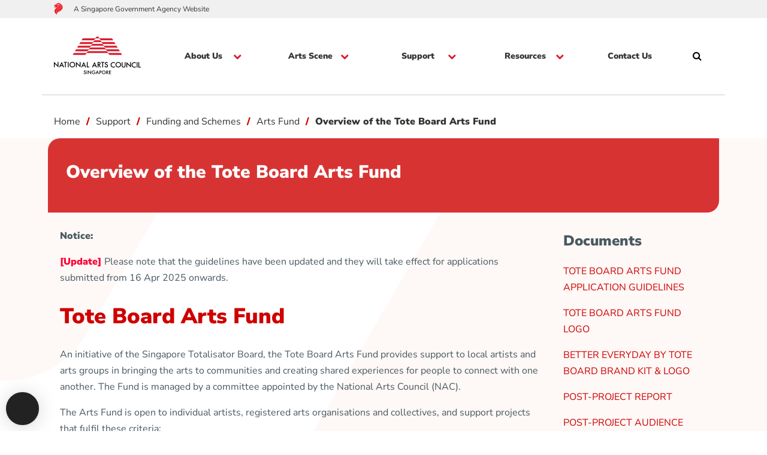

--- FILE ---
content_type: text/html; charset=utf-8
request_url: https://www.nac.gov.sg/support/funding-and-schemes/arts-fund/overview
body_size: 166676
content:
 <!-- Modules--> <!DOCTYPE html> <!--[if lt IE 9]>
<html class='lt-ie9 no-js' lang='en'>
<![endif]--> <!--[if gte IE 9]><!--> <html lang="en" class='no-js' lang="en"> <!--<![endif]--> <head> <meta charset="utf-8"> <meta http-equiv="X-UA-Compatible" content="IE=edge,chrome=1"> <meta name="viewport" content="width=device-width, initial-scale=1.0"> <title>
	Overview of the Tote Board Arts Fund | National Arts Council
</title> <meta name="theme-color" content="#ffe600"> <meta name="robots" content="follow"> <meta name="author" content=""> <meta name="copyright" content=""> <meta name="description" content="The Tote Board Arts Fund supports Singaporean artists and arts companies in bringing the arts to communities to engage, inspire and create shared experiences for people to connect with one another. The Fund is managed by a committee appointed by NAC."> <meta name="keywords" content=""> <meta property="og:title" content="Overview of the Tote Board Arts Fund"> <meta property="og:type" content="website"> <meta property="og:url" content="http://www.nac.gov.sg/support/funding-and-schemes/arts-fund/overview"> <meta property="og:image" content="https://www.nac.gov.sg/images/default-source/about-us/nac-logo.jpg"> <meta property="og:description" content="The Tote Board Arts Fund supports Singaporean artists and arts companies in bringing the arts to communities to engage, inspire and create shared experiences for people to connect with one another. The Fund is managed by a committee appointed by NAC."> <meta property="og:site_name" content="National Arts Council"> <!-- preload critical assets--> <link rel="preload" as="style" href="/ResourcePackages/NAC/assets/styles/main.css?v6"> <link rel="preload" as="script" href="/ResourcePackages/NAC/assets/scripts/main.js"> <link rel="stylesheet" href="/ResourcePackages/NAC/assets/styles/main.css?v6"> <link href="/ResourcePackages/NAC/assets/images/favico.ico" rel="shortcut icon" type="image/x-icon"> <link href="/ResourcePackages/NAC/assets/images/favico.ico" rel="icon" type="image/x-icon">  <meta property="og:title" content="Overview of the Tote Board Arts Fund" /><meta property="og:description" content="The Tote Board Arts Fund supports Singaporean artists and arts companies in bringing the arts to communities to engage, inspire and create shared experiences for people to connect with one another. The Fund is managed by a committee appointed by NAC." /><meta property="og:url" content="https://www.nac.gov.sg/support/funding-and-schemes/arts-fund/overview" /><meta property="og:type" content="website" /><meta property="og:site_name" content="NAC" /><script type="text/javascript">
</script>
<!-- Google tag (gtag.js) -->
<script async src="https://www.googletagmanager.com/gtag/js?id=G-ZR4PT4NY9R"></script>
<script> window.dataLayer = window.dataLayer || []; function gtag(){dataLayer.push(arguments);} 
gtag('js', new Date()); 
gtag('config', 'G-ZR4PT4NY9R'); 
<!-- End Google tag (gtag.js) -->
</script><script type="text/javascript" src="https://assets.wogaa.sg/scripts/wogaa.js"></script><link rel="canonical" href="https://www.nac.gov.sg/support/funding-and-schemes/arts-fund/overview" /><meta name="description" content="The Tote Board Arts Fund supports Singaporean artists and arts companies in bringing the arts to communities to engage, inspire and create shared experiences for people to connect with one another. The Fund is managed by a committee appointed by NAC." /><meta name="keywords" content="funding schemes" /></head> <body>  <!--[if lt IE 9]>
        <p class='browsehappy'>You are using an <strong>outdated</strong> browser. Please <a href='http://browsehappy.com/'>upgrade your browser</a> to improve your experience.</p>
    <![endif]--> <a class="sr-only" href="#mainContent">Skip to main content </a> <header class="site-header"> <div class="container-fluid site-header__gov-agency"> <div class="container"> <div class="row"> <div class="col-xs-12 col-md-12"> 

<div >
    <div class="sfContentBlock sf-Long-text" ><a href="https://www.gov.sg" rel="noopener noreferrer" target="_blank" title="Singapore Government Website"><img src="/ResourcePackages/NAC/assets/images/singapore-gov.png" alt="Singapore Government"><span>A Singapore Government Agency Website</span></a></div>
</div>

 </div> </div> </div> </div> <div class="container site-header__main"> <div class="site-header__logo"> 






    <a href="https://www.nac.gov.sg/home">
                <img loading="lazy" src="/images/default-source/about-us/logo.png?sfvrsn=1c0b533b_0" title="National Arts Council" alt="National Art Council logo"
         
          />

    </a>
 </div> <div class="site-header__nav"> 


<nav class="site-header__nav">
    <div class="navbar">
        <div class="nav-desktop">
        <div class="dropdown">
            <button class="dropbtn">
                <a class="dropdesc" href="/about-us" aria-label="About Us" target="_self" rel="">
                    About Us
                </a>
                <em class="fa fa-chevron-down"></em>
            </button>
            <div class="dropdown-content">
                        <div class="row">
            <div class="col-md-3 megamenu__first">
                        <a href="/about-us/mission-vision-values" target="_self" rel="">
                            <span>Mission, Vision &amp; Values</span>
                        </a>
                        <a href="/about-us/logo" target="_self" rel="">
                            <span>About Our Logo</span>
                        </a>
                        <a href="/about-us/management" target="_self" rel="">
                            <span>Management</span>
                        </a>
                        <a href="/about-us/milestones" target="_self" rel="">
                            <span>Milestones</span>
                        </a>
                        <a class="submenu--link" href="/about-us/oursgartsplan" target="_self" rel="" data-value="oursgartsplan">
                            <span>
                                Our SG Arts Plan (2023 - 2027)
                                <i class="fa fa-chevron-right" aria-hidden="true"></i>
                                <span class="sr-only">Expand Menu</span>
                            </span>
                        </a>
                        <a href="/about-us/arts-house-group" target="_self" rel="">
                            <span>Arts House Group</span>
                        </a>
                        <a href="/about-us/careers" target="_self" rel="">
                            <span>Careers</span>
                        </a>
                        <a class="submenu--link" href="/about-us/media-centre" target="_self" rel="" data-value="mediacentre">
                            <span>
                                Media Centre
                                <i class="fa fa-chevron-right" aria-hidden="true"></i>
                                <span class="sr-only">Expand Menu</span>
                            </span>
                        </a>
            </div>

                    <div class="col-md-9 oursgartsplan">
                <div class="submenu--list  oursgartsplan">
                    <p class="submenu--title">Our SG Arts Plan (2023 - 2027)</p>
                    <div class="row">
                                <div class="col-md-4">
                                    <a href="/about-us/oursgartsplan/join-the-making" target="_self" rel="">
                                        <span>Join the Making</span>
                                    </a>
                                </div>
                    </div>
                </div>

        </div>
        <div class="col-md-9 mediacentre">
                <div class="submenu--list  mediacentre">
                    <p class="submenu--title">Media Centre</p>
                    <div class="row">
                                <div class="col-md-4">
                                    <a href="/about-us/media-centre/press-releases" target="_self" rel="">
                                        <span>Press Releases and Statements</span>
                                    </a>
                                </div>
                                <div class="col-md-4">
                                    <a href="/about-us/media-centre/annual-reports" target="_self" rel="">
                                        <span>Annual Reports</span>
                                    </a>
                                </div>
                                <div class="col-md-4">
                                    <a href="/about-us/media-centre/sustainability-disclosures" target="_self" rel="">
                                        <span>Sustainability Disclosures</span>
                                    </a>
                                </div>
                    </div>
                </div>

        </div>

        </div>

            </div>
        </div>
        <div class="dropdown">
            <button class="dropbtn">
                <a class="dropdesc" href="/singapore-arts-scene" aria-label="Arts Scene" target="_self" rel="">
                    Arts Scene
                </a>
                <em class="fa fa-chevron-down"></em>
            </button>
            <div class="dropdown-content">
                        <div class="row">
            <div class="col-md-3 megamenu__first">
                        <a class="submenu--link" href="/singapore-arts-scene/art-forms" target="_self" rel="" data-value="artforms">
                            <span>
                                Art Forms
                                <i class="fa fa-chevron-right" aria-hidden="true"></i>
                                <span class="sr-only">Expand Menu</span>
                            </span>
                        </a>
                        <a class="submenu--link" href="/singapore-arts-scene/arts-spaces" target="_self" rel="" data-value="artsspaces">
                            <span>
                                Arts Spaces
                                <i class="fa fa-chevron-right" aria-hidden="true"></i>
                                <span class="sr-only">Expand Menu</span>
                            </span>
                        </a>
                        <a class="submenu--link" href="/singapore-arts-scene/arts-education" target="_self" rel="" data-value="artseducation">
                            <span>
                                Arts Education
                                <i class="fa fa-chevron-right" aria-hidden="true"></i>
                                <span class="sr-only">Expand Menu</span>
                            </span>
                        </a>
                        <a class="submenu--link" href="/singapore-arts-scene/key-festivals-and-programmes" target="_self" rel="" data-value="keyfestivalsandprogrammes">
                            <span>
                                Key Festivals and Programmes
                                <i class="fa fa-chevron-right" aria-hidden="true"></i>
                                <span class="sr-only">Expand Menu</span>
                            </span>
                        </a>
                        <a class="submenu--link" href="/singapore-arts-scene/cultural-medallion-and-young-artist-award" target="_self" rel="" data-value="culturalmedallionandyoungartistaward">
                            <span>
                                Cultural Medallion and Young Artist Award
                                <i class="fa fa-chevron-right" aria-hidden="true"></i>
                                <span class="sr-only">Expand Menu</span>
                            </span>
                        </a>
                        <a class="submenu--link" href="/singapore-arts-scene/community-engagement-and-social-sector" target="_self" rel="" data-value="communityengagementandsocialsector">
                            <span>
                                Community Engagement and Social Sector
                                <i class="fa fa-chevron-right" aria-hidden="true"></i>
                                <span class="sr-only">Expand Menu</span>
                            </span>
                        </a>
                        <a class="submenu--link" href="/singapore-arts-scene/technology-and-innovation" target="_self" rel="" data-value="technologyandinnovation">
                            <span>
                                Technology and Innovation
                                <i class="fa fa-chevron-right" aria-hidden="true"></i>
                                <span class="sr-only">Expand Menu</span>
                            </span>
                        </a>
            </div>

                    <div class="col-md-9 artforms">
                <div class="row">
                    <div class="col-md-4 megamenu__second">
                        <div class="submenu--list artforms">
                            <p class="submenu--title">Art Forms</p>

                                    <a class="submenu--link" href="/singapore-arts-scene/art-forms/literary-arts" target="_self" rel="" data-value="literaryarts">
                                        <span>Literary Arts</span>
                                        <i class="fa fa-chevron-right" aria-hidden="true"></i>
                                        <span class="sr-only">Expand Menu</span>
                                    </a>
                                    <a class="submenu--link" href="/singapore-arts-scene/art-forms/performing-arts" target="_self" rel="" data-value="performingarts">
                                        <span>Performing Arts</span>
                                        <i class="fa fa-chevron-right" aria-hidden="true"></i>
                                        <span class="sr-only">Expand Menu</span>
                                    </a>
                                    <a class="submenu--link" href="/singapore-arts-scene/art-forms/visual-arts" target="_self" rel="" data-value="visualarts">
                                        <span>Visual Arts</span>
                                        <i class="fa fa-chevron-right" aria-hidden="true"></i>
                                        <span class="sr-only">Expand Menu</span>
                                    </a>
                        </div>
                    </div>

                        <div class="col-md-8 megamenu__third">
            <div class="submenu--list literaryarts">
                <div class="row">
                            <div class="col-md-12 menu-no-image">
                                <a href="/singapore-arts-scene/art-forms/literary-arts/poems-on-the-mrt" target="_self" rel="">
                                    <p>Poems on the MRT</p>
                                </a>
                            </div>
                </div>
            </div>
            <div class="submenu--list performingarts">
                <div class="row">
                            <div class="col-md-6">
                                <a href="/singapore-arts-scene/art-forms/performing-arts/busking" target="_self" rel="">
                                    <img class="default-img" src="/images/default-source/banner-images/wee-toon-hee-busking-outside-clarke-quay-central.jpeg?sfvrsn=3c20855a_2" alt="Busking">
                                    <p>Busking</p>
                                </a>
                            </div>
                            <div class="col-md-6">
                                <a href="/singapore-arts-scene/art-forms/performing-arts/dance" target="_self" rel="">
                                    <img class="default-img" src="/images/default-source/banner-images/10-c-4.png?sfvrsn=1d2a6e62_4" alt="Dance">
                                    <p>Dance</p>
                                </a>
                            </div>
                            <div class="col-md-6">
                                <a href="/singapore-arts-scene/art-forms/performing-arts/music" target="_self" rel="">
                                    <img class="default-img" src="/images/default-source/banner-images/10-g-2.jpg?sfvrsn=e1992648_4" alt="Music">
                                    <p>Music</p>
                                </a>
                            </div>
                            <div class="col-md-6">
                                <a href="/singapore-arts-scene/art-forms/performing-arts/theatre" target="_self" rel="">
                                    <img class="default-img" src="/images/default-source/banner-images/theatre_banner.jpg?sfvrsn=986df411_2" alt="Theatre">
                                    <p>Theatre</p>
                                </a>
                            </div>
                            <div class="col-md-6">
                                <a href="/singapore-arts-scene/art-forms/performing-arts/traditional-arts" target="_self" rel="">
                                    <img class="default-img" src="/images/default-source/banner-images/aanc18---2.jpeg?sfvrsn=76049344_2" alt="Traditional Arts">
                                    <p>Traditional Arts</p>
                                </a>
                            </div>
                </div>
            </div>
            <div class="submenu--list visualarts">
                <div class="row">
                            <div class="col-md-12 menu-no-image">
                                <a href="/singapore-arts-scene/art-forms/visual-arts/singapore-pavilion-at-venice-biennale" target="_self" rel="">
                                    <p>Singapore Pavilion at Venice Biennale</p>
                                </a>
                            </div>
                            <div class="col-md-12 menu-no-image">
                                <a href="/singapore-arts-scene/art-forms/visual-arts/public-art-trust" target="_self" rel="">
                                    <p>Public Art Trust</p>
                                </a>
                            </div>
                            <div class="col-md-12 menu-no-image">
                                <a href="/singapore-arts-scene/art-forms/visual-arts/as-you-were" target="_self" rel="">
                                    <p>As You Were</p>
                                </a>
                            </div>
                            <div class="col-md-12 menu-no-image">
                                <a href="/singapore-arts-scene/art-forms/visual-arts/saw-x-passionarts-open-call" target="_self" rel="">
                                    <p>SAW x PAssionArts Open Call</p>
                                </a>
                            </div>
                            <div class="col-md-12 menu-no-image">
                                <a href="/singapore-arts-scene/art-forms/visual-arts/saw-2026-open-call" target="_self" rel="">
                                    <p>SAW 2026 Open Call</p>
                                </a>
                            </div>
                </div>
            </div>
    </div>


                </div>

        </div>
        <div class="col-md-9 artsspaces">
                <div class="submenu--list  artsspaces">
                    <p class="submenu--title">Arts Spaces</p>
                    <div class="row">
                                <div class="col-md-4">
                                    <a href="/singapore-arts-scene/arts-spaces/arts-venues" target="_self" rel="">
                                        <span>Arts Venues</span>
                                    </a>
                                </div>
                    </div>
                </div>

        </div>
        <div class="col-md-9 artseducation">
                <div class="row">
                    <div class="col-md-4 megamenu__second">
                        <div class="submenu--list artseducation">
                            <p class="submenu--title">Arts Education</p>

                                    <a class="submenu--link" href="/singapore-arts-scene/arts-education/national-arts-council-arts-education-programme-(nac-aep)" target="_self" rel="" data-value="nationalartscouncilartseducationprogrammenacaep">
                                        <span>National Arts Council-Arts Education Programme (NAC-AEP)</span>
                                        <i class="fa fa-chevron-right" aria-hidden="true"></i>
                                        <span class="sr-only">Expand Menu</span>
                                    </a>
                                    <a href="/singapore-arts-scene/arts-education/artist-in-school-scheme" target="_self" rel=""><span>Artist-In-School Scheme</span></a>
                                    <a href="/singapore-arts-scene/arts-education/pre-school-initiatives" target="_self" rel=""><span>Pre-School Initiatives</span></a>
                        </div>
                    </div>

                        <div class="col-md-8 megamenu__third">
            <div class="submenu--list nationalartscouncilartseducationprogrammenacaep">
                <div class="row">
                            <div class="col-md-12 menu-no-image">
                                <a href="/singapore-arts-scene/arts-education/national-arts-council-arts-education-programme-(nac-aep)/overview-of-nac-aep" target="_self" rel="">
                                    <p>Overview of NAC-AEP</p>
                                </a>
                            </div>
                </div>
            </div>
    </div>


                </div>

        </div>
        <div class="col-md-9 keyfestivalsandprogrammes">
                <div class="submenu--list  keyfestivalsandprogrammes">
                    <p class="submenu--title">Key Festivals and Programmes</p>
                    <div class="row">
                                <div class="col-md-4">
                                    <a href="/singapore-arts-scene/key-festivals-and-programmes/singapore-art-week" target="_self" rel="">
                                        <span>Singapore Art Week</span>
                                    </a>
                                </div>
                                <div class="col-md-4">
                                    <a href="/singapore-arts-scene/key-festivals-and-programmes/singapore-international-festival-of-the-arts" target="_self" rel="">
                                        <span>Singapore International Festival of the Arts</span>
                                    </a>
                                </div>
                                <div class="col-md-4">
                                    <a href="/singapore-arts-scene/key-festivals-and-programmes/singapore-writers-festival" target="_self" rel="">
                                        <span>Singapore Writers Festival</span>
                                    </a>
                                </div>
                                <div class="col-md-4">
                                    <a href="/singapore-arts-scene/key-festivals-and-programmes/national-music-competitions" target="_self" rel="">
                                        <span>National Music Competitions</span>
                                    </a>
                                </div>
                                <div class="col-md-4">
                                    <a href="/singapore-arts-scene/key-festivals-and-programmes/international-society-for-the-performing-arts-(ispa)-2026-singapore-congress" target="_self" rel="">
                                        <span>International Society for the Performing Arts (ISPA) 2026 Singapore Congress</span>
                                    </a>
                                </div>
                    </div>
                </div>

        </div>
        <div class="col-md-9 culturalmedallionandyoungartistaward">
                <div class="row">
                    <div class="col-md-4 megamenu__second">
                        <div class="submenu--list culturalmedallionandyoungartistaward">
                            <p class="submenu--title">Cultural Medallion and Young Artist Award</p>

                                    <a class="submenu--link" href="/singapore-arts-scene/cultural-medallion-and-young-artist-award/cultural-medallion-page" target="_self" rel="" data-value="culturalmedallion">
                                        <span>Cultural Medallion</span>
                                        <i class="fa fa-chevron-right" aria-hidden="true"></i>
                                        <span class="sr-only">Expand Menu</span>
                                    </a>
                                    <a class="submenu--link" href="/singapore-arts-scene/cultural-medallion-and-young-artist-award/young-artist-award-page" target="_self" rel="" data-value="youngartistaward">
                                        <span>Young Artist Award</span>
                                        <i class="fa fa-chevron-right" aria-hidden="true"></i>
                                        <span class="sr-only">Expand Menu</span>
                                    </a>
                        </div>
                    </div>

                        <div class="col-md-8 megamenu__third">
            <div class="submenu--list culturalmedallion">
                <div class="row">
                            <div class="col-md-12 menu-no-image">
                                <a href="/singapore-arts-scene/cultural-medallion-and-young-artist-award/cultural-medallion-page/about-the-cultural-medallion" target="_self" rel="">
                                    <p>About the Cultural Medallion</p>
                                </a>
                            </div>
                            <div class="col-md-12 menu-no-image">
                                <a href="/singapore-arts-scene/cultural-medallion-and-young-artist-award/cultural-medallion-page/cultural-medallion-nominations" target="_self" rel="">
                                    <p>Cultural Medallion Nominations</p>
                                </a>
                            </div>
                            <div class="col-md-12 menu-no-image">
                                <a href="/singapore-arts-scene/cultural-medallion-and-young-artist-award/cultural-medallion-page/showcasing-cultural-medallion-recipients" target="_self" rel="">
                                    <p>Showcasing Cultural Medallion Recipients</p>
                                </a>
                            </div>
                </div>
            </div>
            <div class="submenu--list youngartistaward">
                <div class="row">
                            <div class="col-md-12 menu-no-image">
                                <a href="/singapore-arts-scene/cultural-medallion-and-young-artist-award/young-artist-award-page/about-the-young-artist-award" target="_self" rel="">
                                    <p>About the Young Artist Award</p>
                                </a>
                            </div>
                            <div class="col-md-12 menu-no-image">
                                <a href="/singapore-arts-scene/cultural-medallion-and-young-artist-award/young-artist-award-page/nominations" target="_self" rel="">
                                    <p>Young Artist Award Nominations</p>
                                </a>
                            </div>
                </div>
            </div>
    </div>


                </div>

        </div>
        <div class="col-md-9 communityengagementandsocialsector">
                <div class="row">
                    <div class="col-md-4 megamenu__second">
                        <div class="submenu--list communityengagementandsocialsector">
                            <p class="submenu--title">Community Engagement and Social Sector</p>

                                    <a href="/singapore-arts-scene/community-engagement-and-social-sector/lively-places-programme" target="_self" rel=""><span>Lively Places Programme</span></a>
                                    <a href="/singapore-arts-scene/community-engagement-and-social-sector/artsxplore" target="_self" rel=""><span>ArtsXplore</span></a>
                                    <a href="/singapore-arts-scene/community-engagement-and-social-sector/arts-and-culture-nodes" target="_self" rel=""><span>Arts and Culture Nodes</span></a>
                                    <a href="/singapore-arts-scene/community-engagement-and-social-sector/arts-and-disability-forum" target="_self" rel=""><span>Arts and Disability Forum</span></a>
                                    <a class="submenu--link" href="/singapore-arts-scene/community-engagement-and-social-sector/let&#39;s-connect" target="_self" rel="" data-value="letsconnect">
                                        <span>Let&#39;s Connect!</span>
                                        <i class="fa fa-chevron-right" aria-hidden="true"></i>
                                        <span class="sr-only">Expand Menu</span>
                                    </a>
                                    <a href="/singapore-arts-scene/community-engagement-and-social-sector/wecare-arts-fund-and-arts-experiences" target="_self" rel=""><span>WeCare Arts Fund and Arts Experiences</span></a>
                                    <a class="submenu--link" href="/singapore-arts-scene/community-engagement-and-social-sector/artseverywhere@cdc" target="_self" rel="" data-value="artseverywherecdc">
                                        <span>ArtsEverywhere@CDC</span>
                                        <i class="fa fa-chevron-right" aria-hidden="true"></i>
                                        <span class="sr-only">Expand Menu</span>
                                    </a>
                        </div>
                    </div>

                        <div class="col-md-8 megamenu__third">
            <div class="submenu--list letsconnect">
                <div class="row">
                            <div class="col-md-12 menu-no-image">
                                <a href="/singapore-arts-scene/community-engagement-and-social-sector/let&#39;s-connect/let&#39;s-connect!-2024--activating-arts-for-wellbeing" target="_self" rel="">
                                    <p>Let&#39;s Connect! 2024: Activating Arts for Wellbeing</p>
                                </a>
                            </div>
                            <div class="col-md-12 menu-no-image">
                                <a href="/singapore-arts-scene/community-engagement-and-social-sector/let&#39;s-connect/let&#39;s-connect!-2023--the-intersections-of-arts---care" target="_self" rel="">
                                    <p>Let&#39;s Connect! 2023: The Intersections of Arts &amp; Care</p>
                                </a>
                            </div>
                            <div class="col-md-12 menu-no-image">
                                <a href="/singapore-arts-scene/community-engagement-and-social-sector/let&#39;s-connect/let-s-connect!-2022--supporting-well-being-through-the-arts" target="_self" rel="">
                                    <p>Let’s Connect! 2022: Supporting Well-being through the Arts</p>
                                </a>
                            </div>
                </div>
            </div>
            <div class="submenu--list artseverywherecdc">
                <div class="row">
                            <div class="col-md-12 menu-no-image">
                                <a href="/singapore-arts-scene/community-engagement-and-social-sector/artseverywhere@cdc/open-call" target="_self" rel="">
                                    <p>Open Call: Arts Programmes for ArtsEverywhere@CDC</p>
                                </a>
                            </div>
                </div>
            </div>
    </div>


                </div>

        </div>
        <div class="col-md-9 technologyandinnovation">
                <div class="submenu--list  technologyandinnovation">
                    <p class="submenu--title">Technology and Innovation</p>
                    <div class="row">
                                <div class="col-md-4">
                                    <a href="/singapore-arts-scene/technology-and-innovation/arts-x-tech" target="_self" rel="">
                                        <span>Arts x Tech Lab</span>
                                    </a>
                                </div>
                                <div class="col-md-4">
                                    <a href="/singapore-arts-scene/technology-and-innovation/arts-acceleration-programme" target="_self" rel="">
                                        <span>Arts Acceleration Programme</span>
                                    </a>
                                </div>
                                <div class="col-md-4">
                                    <a href="/singapore-arts-scene/technology-and-innovation/project-arts-metaverse" target="_self" rel="">
                                        <span>Project Arts Metaverse</span>
                                    </a>
                                </div>
                                <div class="col-md-4">
                                    <a href="/singapore-arts-scene/technology-and-innovation/past-arts-x-tech-labs" target="_self" rel="">
                                        <span>Past Arts x Tech Labs</span>
                                    </a>
                                </div>
                    </div>
                </div>

        </div>

        </div>

            </div>
        </div>
        <div class="dropdown">
            <button class="dropbtn">
                <a class="dropdesc" href="/support" aria-label="Support" target="_self" rel="">
                    Support
                </a>
                <em class="fa fa-chevron-down"></em>
            </button>
            <div class="dropdown-content">
                        <div class="row">
            <div class="col-md-3 megamenu__first">
                        <a class="submenu--link" href="/support/funding-and-schemes" target="_self" rel="" data-value="fundingandschemes">
                            <span>
                                Funding and Schemes
                                <i class="fa fa-chevron-right" aria-hidden="true"></i>
                                <span class="sr-only">Expand Menu</span>
                            </span>
                        </a>
                        <a class="submenu--link" href="/support/capability-development" target="_self" rel="" data-value="careerandcapabilitydevelopment">
                            <span>
                                Career and Capability Development
                                <i class="fa fa-chevron-right" aria-hidden="true"></i>
                                <span class="sr-only">Expand Menu</span>
                            </span>
                        </a>
                        <a class="submenu--link" href="/support/arts-resource-hub" target="_self" rel="" data-value="artsresourcehub">
                            <span>
                                Arts Resource Hub
                                <i class="fa fa-chevron-right" aria-hidden="true"></i>
                                <span class="sr-only">Expand Menu</span>
                            </span>
                        </a>
                        <a class="submenu--link" href="/support/advocacy" target="_self" rel="" data-value="advocacy">
                            <span>
                                Advocacy
                                <i class="fa fa-chevron-right" aria-hidden="true"></i>
                                <span class="sr-only">Expand Menu</span>
                            </span>
                        </a>
                        <a class="submenu--link" href="/support/giving-to-the-arts" target="_self" rel="" data-value="givingtothearts">
                            <span>
                                Giving to the Arts
                                <i class="fa fa-chevron-right" aria-hidden="true"></i>
                                <span class="sr-only">Expand Menu</span>
                            </span>
                        </a>
                        <a class="submenu--link" href="/support/open-calls" target="_self" rel="" data-value="opencalls">
                            <span>
                                Open Calls
                                <i class="fa fa-chevron-right" aria-hidden="true"></i>
                                <span class="sr-only">Expand Menu</span>
                            </span>
                        </a>
            </div>

                    <div class="col-md-9 fundingandschemes">
                <div class="row">
                    <div class="col-md-4 megamenu__second">
                        <div class="submenu--list fundingandschemes">
                            <p class="submenu--title">Funding and Schemes</p>

                                    <a href="/support/funding-and-schemes/sg-culture-pass" target="_self" rel=""><span>SG Culture Pass</span></a>
                                    <a class="submenu--link" href="/support/funding-and-schemes/arts-fund" target="_self" rel="" data-value="artsfund">
                                        <span>Arts Fund</span>
                                        <i class="fa fa-chevron-right" aria-hidden="true"></i>
                                        <span class="sr-only">Expand Menu</span>
                                    </a>
                                    <a href="/support/funding-and-schemes/arts-infrastructure-schemes" target="_self" rel=""><span>Arts Infrastructure Schemes</span></a>
                                    <a class="submenu--link" href="/support/funding-and-schemes/capability-development-grant" target="_self" rel="" data-value="capabilitydevelopmentgrant">
                                        <span>Capability Development Grant</span>
                                        <i class="fa fa-chevron-right" aria-hidden="true"></i>
                                        <span class="sr-only">Expand Menu</span>
                                    </a>
                                    <a class="submenu--link" href="/support/funding-and-schemes/creation-grant" target="_self" rel="" data-value="creationgrant">
                                        <span>Creation Grant</span>
                                        <i class="fa fa-chevron-right" aria-hidden="true"></i>
                                        <span class="sr-only">Expand Menu</span>
                                    </a>
                                    <a class="submenu--link" href="/support/funding-and-schemes/major-company-scheme" target="_self" rel="" data-value="majorcompanyscheme">
                                        <span>Major Company Scheme</span>
                                        <i class="fa fa-chevron-right" aria-hidden="true"></i>
                                        <span class="sr-only">Expand Menu</span>
                                    </a>
                                    <a class="submenu--link" href="/support/funding-and-schemes/market-and-audience-development-grant" target="_self" rel="" data-value="marketandaudiencedevelopmentgrant">
                                        <span>Market and Audience Development Grant</span>
                                        <i class="fa fa-chevron-right" aria-hidden="true"></i>
                                        <span class="sr-only">Expand Menu</span>
                                    </a>
                                    <a class="submenu--link" href="/support/funding-and-schemes/presentation-and-participation-grant" target="_self" rel="" data-value="presentationandparticipationgrant">
                                        <span>Presentation and Participation Grant</span>
                                        <i class="fa fa-chevron-right" aria-hidden="true"></i>
                                        <span class="sr-only">Expand Menu</span>
                                    </a>
                                    <a class="submenu--link" href="/support/funding-and-schemes/production-grant" target="_self" rel="" data-value="productiongrant">
                                        <span>Production Grant</span>
                                        <i class="fa fa-chevron-right" aria-hidden="true"></i>
                                        <span class="sr-only">Expand Menu</span>
                                    </a>
                                    <a class="submenu--link" href="/support/funding-and-schemes/research-grant" target="_self" rel="" data-value="researchgrant">
                                        <span>Research Grant</span>
                                        <i class="fa fa-chevron-right" aria-hidden="true"></i>
                                        <span class="sr-only">Expand Menu</span>
                                    </a>
                                    <a class="submenu--link" href="/support/funding-and-schemes/sustain-the-arts-(start)-fund" target="_self" rel="" data-value="startfund">
                                        <span>stART Fund</span>
                                        <i class="fa fa-chevron-right" aria-hidden="true"></i>
                                        <span class="sr-only">Expand Menu</span>
                                    </a>
                                    <a href="/support/funding-and-schemes/foreign-artistic-talent-scheme-(forarts)" target="_self" rel=""><span>Foreign Artistic Talent Scheme (ForArts)</span></a>
                        </div>
                    </div>

                        <div class="col-md-8 megamenu__third">
            <div class="submenu--list artsfund">
                <div class="row">
                            <div class="col-md-12 menu-no-image">
                                <a href="/support/funding-and-schemes/arts-fund/overview" target="_self" rel="">
                                    <p>Overview of the Tote Board Arts Fund</p>
                                </a>
                            </div>
                            <div class="col-md-12 menu-no-image">
                                <a href="/support/funding-and-schemes/arts-fund/how-and-when-to-apply" target="_self" rel="">
                                    <p>How and when to apply for the Tote Board Arts Fund</p>
                                </a>
                            </div>
                </div>
            </div>
            <div class="submenu--list capabilitydevelopmentgrant">
                <div class="row">
                            <div class="col-md-12 menu-no-image">
                                <a href="/support/funding-and-schemes/capability-development-grant/overview" target="_self" rel="">
                                    <p>Overview of the Capability Development Grant</p>
                                </a>
                            </div>
                            <div class="col-md-12 menu-no-image">
                                <a href="/support/funding-and-schemes/capability-development-grant/how-and-when-to-apply" target="_self" rel="">
                                    <p>How and when to apply for the Capability Development Grant</p>
                                </a>
                            </div>
                </div>
            </div>
            <div class="submenu--list creationgrant">
                <div class="row">
                            <div class="col-md-12 menu-no-image">
                                <a href="/support/funding-and-schemes/creation-grant/overview" target="_self" rel="">
                                    <p>Overview of the Creation Grant</p>
                                </a>
                            </div>
                            <div class="col-md-12 menu-no-image">
                                <a href="/support/funding-and-schemes/creation-grant/how-and-when-to-apply" target="_self" rel="">
                                    <p>How and when to apply for the Creation Grant</p>
                                </a>
                            </div>
                </div>
            </div>
            <div class="submenu--list majorcompanyscheme">
                <div class="row">
                            <div class="col-md-12 menu-no-image">
                                <a href="/support/funding-and-schemes/major-company-scheme/overview" target="_self" rel="">
                                    <p>Overview of the Major Company Scheme</p>
                                </a>
                            </div>
                            <div class="col-md-12 menu-no-image">
                                <a href="/support/funding-and-schemes/major-company-scheme/how-and-when-to-apply" target="_self" rel="">
                                    <p>How and when to apply for the Major Company Scheme</p>
                                </a>
                            </div>
                </div>
            </div>
            <div class="submenu--list marketandaudiencedevelopmentgrant">
                <div class="row">
                            <div class="col-md-12 menu-no-image">
                                <a href="/support/funding-and-schemes/market-and-audience-development-grant/overview" target="_self" rel="">
                                    <p>Overview of the Market and Audience Development Grant</p>
                                </a>
                            </div>
                            <div class="col-md-12 menu-no-image">
                                <a href="/support/funding-and-schemes/market-and-audience-development-grant/how-and-when-to-apply" target="_self" rel="">
                                    <p>How and when to apply for the Market and Audience Development Grant</p>
                                </a>
                            </div>
                </div>
            </div>
            <div class="submenu--list presentationandparticipationgrant">
                <div class="row">
                            <div class="col-md-12 menu-no-image">
                                <a href="/support/funding-and-schemes/presentation-and-participation-grant/overview" target="_self" rel="">
                                    <p>Overview of the Presentation and Participation Grant</p>
                                </a>
                            </div>
                            <div class="col-md-12 menu-no-image">
                                <a href="/support/funding-and-schemes/presentation-and-participation-grant/how-and-when-to-apply" target="_self" rel="">
                                    <p>How and when to apply for the Presentation and Participation Grant</p>
                                </a>
                            </div>
                </div>
            </div>
            <div class="submenu--list productiongrant">
                <div class="row">
                            <div class="col-md-12 menu-no-image">
                                <a href="/support/funding-and-schemes/production-grant/overview" target="_self" rel="">
                                    <p>Overview of the Production Grant</p>
                                </a>
                            </div>
                            <div class="col-md-12 menu-no-image">
                                <a href="/support/funding-and-schemes/production-grant/how-and-when-to-apply" target="_self" rel="">
                                    <p>How and when to apply for the Production Grant</p>
                                </a>
                            </div>
                </div>
            </div>
            <div class="submenu--list researchgrant">
                <div class="row">
                            <div class="col-md-12 menu-no-image">
                                <a href="/support/funding-and-schemes/research-grant/overview" target="_self" rel="">
                                    <p>Overview of the Research Grant</p>
                                </a>
                            </div>
                            <div class="col-md-12 menu-no-image">
                                <a href="/support/funding-and-schemes/research-grant/how-and-when-to-apply" target="_self" rel="">
                                    <p>How and when to apply for the Research Grant</p>
                                </a>
                            </div>
                </div>
            </div>
            <div class="submenu--list startfund">
                <div class="row">
                            <div class="col-md-12 menu-no-image">
                                <a href="/support/funding-and-schemes/sustain-the-arts-(start)-fund/overview" target="_self" rel="">
                                    <p>Overview of the stART Fund</p>
                                </a>
                            </div>
                            <div class="col-md-12 menu-no-image">
                                <a href="/support/funding-and-schemes/sustain-the-arts-(start)-fund/how-to-apply" target="_self" rel="">
                                    <p>How to apply</p>
                                </a>
                            </div>
                </div>
            </div>
    </div>


                </div>

        </div>
        <div class="col-md-9 careerandcapabilitydevelopment">
                <div class="row">
                    <div class="col-md-4 megamenu__second">
                        <div class="submenu--list careerandcapabilitydevelopment">
                            <p class="submenu--title">Career and Capability Development</p>

                                    <a class="submenu--link" href="/support/capability-development/career-in-the-arts" target="_self" rel="" data-value="careerinthearts">
                                        <span>Career in the Arts</span>
                                        <i class="fa fa-chevron-right" aria-hidden="true"></i>
                                        <span class="sr-only">Expand Menu</span>
                                    </a>
                                    <a href="/support/capability-development/skills-framework-for-arts" target="_self" rel=""><span>Skills Framework for Arts</span></a>
                                    <a href="/support/capability-development/training-opportunities" target="_self" rel=""><span>Training Opportunities</span></a>
                        </div>
                    </div>

                        <div class="col-md-8 megamenu__third">
            <div class="submenu--list careerinthearts">
                <div class="row">
                            <div class="col-md-12 menu-no-image">
                                <a href="/support/capability-development/career-in-the-arts/overview" target="_self" rel="">
                                    <p>Career in the Arts</p>
                                </a>
                            </div>
                            <div class="col-md-12 menu-no-image">
                                <a href="/support/capability-development/career-in-the-arts/arts-education" target="_self" rel="">
                                    <p>Arts Education</p>
                                </a>
                            </div>
                            <div class="col-md-12 menu-no-image">
                                <a href="/support/capability-development/career-in-the-arts/production-design" target="_self" rel="">
                                    <p>Production Design</p>
                                </a>
                            </div>
                            <div class="col-md-12 menu-no-image">
                                <a href="/support/capability-development/career-in-the-arts/technical-and-specialist-services" target="_self" rel="">
                                    <p>Technical and Specialist Services</p>
                                </a>
                            </div>
                            <div class="col-md-12 menu-no-image">
                                <a href="/support/capability-development/career-in-the-arts/self-employed-persons" target="_self" rel="">
                                    <p>Self-Employed Persons (SEPs)</p>
                                </a>
                            </div>
                </div>
            </div>
    </div>


                </div>

        </div>
        <div class="col-md-9 artsresourcehub">
                <div class="row">
                    <div class="col-md-4 megamenu__second">
                        <div class="submenu--list artsresourcehub">
                            <p class="submenu--title">Arts Resource Hub</p>

                                    <a href="/support/arts-resource-hub/about-arts-resource-hub" target="_blank" rel="noopener noreferrer"><span>About Arts Resource Hub</span></a>
                                    <a href="/support/arts-resource-hub/arh-connects" target="_self" rel=""><span>ARH Connects</span></a>
                                    <a class="submenu--link" href="/support/arts-resource-hub/physical-spaces-for-arts-seps" target="_self" rel="" data-value="arhphysicalspaces">
                                        <span>ARH Physical Spaces</span>
                                        <i class="fa fa-chevron-right" aria-hidden="true"></i>
                                        <span class="sr-only">Expand Menu</span>
                                    </a>
                                    <a href="/support/arts-resource-hub/financial-and-legal-literacy" target="_self" rel=""><span>Financial &amp; Legal Literacy</span></a>
                                    <a href="/support/arts-resource-hub/branding-and-career-development" target="_self" rel=""><span>Branding &amp; Career Development</span></a>
                                    <a href="/support/arts-resource-hub/wellness" target="_self" rel=""><span>Wellness</span></a>
                        </div>
                    </div>

                        <div class="col-md-8 megamenu__third">
            <div class="submenu--list arhphysicalspaces">
                <div class="row">
                            <div class="col-md-12 menu-no-image">
                                <a href="/support/arts-resource-hub/physical-spaces-for-arts-seps/arh-co-working-spaces" target="_self" rel="">
                                    <p>ARH Co-Working Spaces</p>
                                </a>
                            </div>
                            <div class="col-md-12 menu-no-image">
                                <a href="/support/arts-resource-hub/physical-spaces-for-arts-seps/42-waterloo-street" target="_self" rel="">
                                    <p>42 Waterloo Street</p>
                                </a>
                            </div>
                </div>
            </div>
    </div>


                </div>

        </div>
        <div class="col-md-9 advocacy">
                <div class="row">
                    <div class="col-md-4 megamenu__second">
                        <div class="submenu--list advocacy">
                            <p class="submenu--title">Advocacy</p>

                                    <a href="/support/advocacy/catch.sg" target="_self" rel=""><span>Catch.sg – Official Guide to Arts &amp; Culture in Singapore</span></a>
                                    <a href="/support/advocacy/life-better-with-the-arts" target="_self" rel=""><span>Life. Better with the Arts</span></a>
                                    <a class="submenu--link" href="/support/advocacy/going-international" target="_self" rel="" data-value="goinginternational">
                                        <span>Going International</span>
                                        <i class="fa fa-chevron-right" aria-hidden="true"></i>
                                        <span class="sr-only">Expand Menu</span>
                                    </a>
                                    <a class="submenu--link" href="/support/advocacy/oursgarts-stories" target="_self" rel="" data-value="celebratingoursgartsexcellence">
                                        <span>Celebrating #OurSGArts Excellence</span>
                                        <i class="fa fa-chevron-right" aria-hidden="true"></i>
                                        <span class="sr-only">Expand Menu</span>
                                    </a>
                        </div>
                    </div>

                        <div class="col-md-8 megamenu__third">
            <div class="submenu--list goinginternational">
                <div class="row">
                            <div class="col-md-12 menu-no-image">
                                <a href="/support/advocacy/going-international/country-highlights-australia" target="_self" rel="">
                                    <p>Country Highlights - Australia</p>
                                </a>
                            </div>
                            <div class="col-md-12 menu-no-image">
                                <a href="/support/advocacy/going-international/country-highlights-asean" target="_self" rel="">
                                    <p>Country Highlights - ASEAN</p>
                                </a>
                            </div>
                            <div class="col-md-12 menu-no-image">
                                <a href="/support/advocacy/going-international/cultural-collaborations-and-exchanges" target="_self" rel="">
                                    <p>Cultural Collaborations and Exchanges</p>
                                </a>
                            </div>
                </div>
            </div>
            <div class="submenu--list celebratingoursgartsexcellence">
                <div class="row">
                            <div class="col-md-12 menu-no-image">
                                <a href="/support/advocacy/oursgarts-stories/oursgarts-in-unexpected-places" target="_self" rel="">
                                    <p>#OurSGArts in Unexpected Places</p>
                                </a>
                            </div>
                            <div class="col-md-12 menu-no-image">
                                <a href="/support/advocacy/oursgarts-stories/supporting-the-arts--enriching-lives" target="_self" rel="">
                                    <p>Supporting the Arts, Enriching Lives</p>
                                </a>
                            </div>
                            <div class="col-md-12 menu-no-image">
                                <a href="/support/advocacy/oursgarts-stories/artistic-journeys" target="_self" rel="">
                                    <p>Artistic Journeys</p>
                                </a>
                            </div>
                </div>
            </div>
    </div>


                </div>

        </div>
        <div class="col-md-9 givingtothearts">
                <div class="submenu--list  givingtothearts">
                    <p class="submenu--title">Giving to the Arts</p>
                    <div class="row">
                                <div class="col-md-4">
                                    <a href="/support/giving-to-the-arts/patron-of-the-arts-awards" target="_self" rel="">
                                        <span>Patron of the Arts Awards</span>
                                    </a>
                                </div>
                                <div class="col-md-4">
                                    <a href="/support/giving-to-the-arts/start-fund" target="_self" rel="">
                                        <span>Sustain the Arts (stART) Fund</span>
                                    </a>
                                </div>
                    </div>
                </div>

        </div>
        <div class="col-md-9 opencalls">
                <div class="submenu--list  opencalls">
                    <p class="submenu--title">Open Calls</p>
                    <div class="row">
                                <div class="col-md-4">
                                    <a href="/support/open-calls/fy2025-major-company-scheme" target="_self" rel="">
                                        <span>FY2025 Major Company Scheme</span>
                                    </a>
                                </div>
                                <div class="col-md-4">
                                    <a href="/support/open-calls/banner-spaces" target="_self" rel="">
                                        <span>Banner Spaces</span>
                                    </a>
                                </div>
                                <div class="col-md-4">
                                    <a href="/support/open-calls/creative-connections--korea-singapore-exchange-project" target="_self" rel="">
                                        <span>CREATIVE CONNECTIONS: KOREA-SINGAPORE EXCHANGE PROJECT</span>
                                    </a>
                                </div>
                    </div>
                </div>

        </div>

        </div>

            </div>
        </div>
        <div class="dropdown">
            <button class="dropbtn">
                <a class="dropdesc" href="/resources" aria-label="Resources" target="_self" rel="">
                    Resources
                </a>
                <em class="fa fa-chevron-down"></em>
            </button>
            <div class="dropdown-content">
                        <div class="row">
            <div class="col-md-3 megamenu__first">
                        <a class="submenu--link" href="/resources/research" target="_self" rel="" data-value="research">
                            <span>
                                Research
                                <i class="fa fa-chevron-right" aria-hidden="true"></i>
                                <span class="sr-only">Expand Menu</span>
                            </span>
                        </a>
                        <a class="submenu--link" href="/resources/toolkits-and-guides" target="_self" rel="" data-value="toolkitsandguides">
                            <span>
                                Toolkits and Guides
                                <i class="fa fa-chevron-right" aria-hidden="true"></i>
                                <span class="sr-only">Expand Menu</span>
                            </span>
                        </a>
                        <a class="submenu--link" href="/resources/arts-masterplans" target="_self" rel="" data-value="artsmasterplans">
                            <span>
                                Arts Masterplans
                                <i class="fa fa-chevron-right" aria-hidden="true"></i>
                                <span class="sr-only">Expand Menu</span>
                            </span>
                        </a>
                        <a class="submenu--link" href="/resources/engagements-with-the-sector" target="_self" rel="" data-value="engagementswiththesector">
                            <span>
                                Engagements with the Sector
                                <i class="fa fa-chevron-right" aria-hidden="true"></i>
                                <span class="sr-only">Expand Menu</span>
                            </span>
                        </a>
                        <a class="submenu--link" href="/resources/e-services" target="_self" rel="" data-value="eservices">
                            <span>
                                E-services
                                <i class="fa fa-chevron-right" aria-hidden="true"></i>
                                <span class="sr-only">Expand Menu</span>
                            </span>
                        </a>
            </div>

                    <div class="col-md-9 research">
                <div class="row">
                    <div class="col-md-4 megamenu__second">
                        <div class="submenu--list research">
                            <p class="submenu--title">Research</p>

                                    <a class="submenu--link" href="/resources/research/population-survey--on-the-arts" target="_self" rel="" data-value="populationsurveyonthearts">
                                        <span>Population Survey on the Arts</span>
                                        <i class="fa fa-chevron-right" aria-hidden="true"></i>
                                        <span class="sr-only">Expand Menu</span>
                                    </a>
                                    <a class="submenu--link" href="/resources/research/audience-development" target="_self" rel="" data-value="audiencedevelopment">
                                        <span>Audience Development</span>
                                        <i class="fa fa-chevron-right" aria-hidden="true"></i>
                                        <span class="sr-only">Expand Menu</span>
                                    </a>
                                    <a class="submenu--link" href="/resources/research/artform-specific" target="_self" rel="" data-value="artformspecific">
                                        <span>Artform-specific</span>
                                        <i class="fa fa-chevron-right" aria-hidden="true"></i>
                                        <span class="sr-only">Expand Menu</span>
                                    </a>
                                    <a class="submenu--link" href="/resources/research/community-engagement" target="_self" rel="" data-value="communityengagement">
                                        <span>Community Engagement</span>
                                        <i class="fa fa-chevron-right" aria-hidden="true"></i>
                                        <span class="sr-only">Expand Menu</span>
                                    </a>
                                    <a class="submenu--link" href="/resources/research/digital-engagement" target="_self" rel="" data-value="digitalengagement">
                                        <span>Digital Engagement</span>
                                        <i class="fa fa-chevron-right" aria-hidden="true"></i>
                                        <span class="sr-only">Expand Menu</span>
                                    </a>
                                    <a class="submenu--link" href="/resources/research/others" target="_self" rel="" data-value="others">
                                        <span>Others</span>
                                        <i class="fa fa-chevron-right" aria-hidden="true"></i>
                                        <span class="sr-only">Expand Menu</span>
                                    </a>
                                    <a class="submenu--link" href="/resources/research/research-grant-projects" target="_self" rel="" data-value="researchgrantprojects">
                                        <span>Research Grant Projects</span>
                                        <i class="fa fa-chevron-right" aria-hidden="true"></i>
                                        <span class="sr-only">Expand Menu</span>
                                    </a>
                                    <a class="submenu--link" href="/resources/research/events" target="_self" rel="" data-value="events">
                                        <span>Events</span>
                                        <i class="fa fa-chevron-right" aria-hidden="true"></i>
                                        <span class="sr-only">Expand Menu</span>
                                    </a>
                                    <a class="submenu--link" href="/resources/research/directories" target="_self" rel="" data-value="directories">
                                        <span>Directories</span>
                                        <i class="fa fa-chevron-right" aria-hidden="true"></i>
                                        <span class="sr-only">Expand Menu</span>
                                    </a>
                                    <a class="submenu--link" href="/resources/research/arts-and-culture-employment-study" target="_self" rel="" data-value="artsandcultureemploymentstudy">
                                        <span>Arts and Culture Employment Study</span>
                                        <i class="fa fa-chevron-right" aria-hidden="true"></i>
                                        <span class="sr-only">Expand Menu</span>
                                    </a>
                        </div>
                    </div>

                        <div class="col-md-8 megamenu__third">
            <div class="submenu--list populationsurveyonthearts">
                <div class="row">
                            <div class="col-md-12 menu-no-image">
                                <a href="/resources/research/population-survey--on-the-arts/overview-of-population-survey-on-the-arts" target="_self" rel="">
                                    <p>Overview of Population Survey on the Arts</p>
                                </a>
                            </div>
                </div>
            </div>
            <div class="submenu--list audiencedevelopment">
                <div class="row">
                            <div class="col-md-12 menu-no-image">
                                <a href="/resources/research/audience-development/about-the-audience-development-playbook" target="_self" rel="">
                                    <p>About the Audience Development Playbook</p>
                                </a>
                            </div>
                            <div class="col-md-12 menu-no-image">
                                <a href="/resources/research/audience-development/understanding-arts-audiences" target="_self" rel="">
                                    <p>Understanding Arts Audiences</p>
                                </a>
                            </div>
                            <div class="col-md-12 menu-no-image">
                                <a href="/resources/research/audience-development/case-studies-for-inspiration" target="_self" rel="">
                                    <p>Case Studies For Inspiration</p>
                                </a>
                            </div>
                            <div class="col-md-12 menu-no-image">
                                <a href="/resources/research/audience-development/step-by-step-guides" target="_self" rel="">
                                    <p>Step by Step Guides</p>
                                </a>
                            </div>
                </div>
            </div>
            <div class="submenu--list artformspecific">
                <div class="row">
                            <div class="col-md-12 menu-no-image">
                                <a href="/resources/research/artform-specific/deep-dive-study-of-singaporean-music-listeners-(2021)" target="_self" rel="">
                                    <p>Deep Dive Study of Singaporean Music Listeners (2021)</p>
                                </a>
                            </div>
                            <div class="col-md-12 menu-no-image">
                                <a href="/resources/research/artform-specific/national-music-consumption-survey" target="_self" rel="">
                                    <p>National Music Consumption Survey (2017, 2019, 2022)</p>
                                </a>
                            </div>
                            <div class="col-md-12 menu-no-image">
                                <a href="/resources/research/artform-specific/singapore-theatre-survey-2018" target="_self" rel="">
                                    <p>Singapore Theatre Survey (2018)</p>
                                </a>
                            </div>
                            <div class="col-md-12 menu-no-image">
                                <a href="/resources/research/artform-specific/national-literary-reading-and-writing-survey" target="_self" rel="">
                                    <p>National Literary Reading and Writing Survey (2015)</p>
                                </a>
                            </div>
                </div>
            </div>
            <div class="submenu--list communityengagement">
                <div class="row">
                            <div class="col-md-12 menu-no-image">
                                <a href="/resources/research/community-engagement/impacting-communities-through-the-arts-ii" target="_self" rel="">
                                    <p>Impacting Communities Through the Arts II: 12 More Case Studies of Arts Engagement in Singapore (2019)</p>
                                </a>
                            </div>
                            <div class="col-md-12 menu-no-image">
                                <a href="/resources/research/community-engagement/impacting-communities-through-the-arts-i" target="_self" rel="">
                                    <p>Impacting Communities Through the Arts I: 12 Case Studies of Arts Engagement in Singapore (2018)</p>
                                </a>
                            </div>
                            <div class="col-md-12 menu-no-image">
                                <a href="/resources/research/community-engagement/take-flight-a-transformative-arts-programme" target="_self" rel="">
                                    <p>Take Flight: A Transformative Arts Programme (2017)</p>
                                </a>
                            </div>
                            <div class="col-md-12 menu-no-image">
                                <a href="/resources/research/community-engagement/dance-of-collaboration" target="_self" rel="">
                                    <p>Dance of Collaboration (2017)</p>
                                </a>
                            </div>
                            <div class="col-md-12 menu-no-image">
                                <a href="/resources/research/community-engagement/gaining-new-ground-reflections-on-research-for-the-field" target="_self" rel="">
                                    <p>Gaining New Ground: Reflections on Research for the Field (2015)</p>
                                </a>
                            </div>
                            <div class="col-md-12 menu-no-image">
                                <a href="/resources/research/community-engagement/the-family-arts-campaign-and-the-family-childcare-trust-case-studies" target="_self" rel="">
                                    <p>The Family Arts Campaign and the Family &amp; Childcare Trust Case Studies (2014)</p>
                                </a>
                            </div>
                            <div class="col-md-12 menu-no-image">
                                <a href="/resources/research/community-engagement/a-brief-summary-of-the-framework-of-levels-of-engagement" target="_self" rel="">
                                    <p>A Brief Summary of the Framework of Levels of Engagement (2014)</p>
                                </a>
                            </div>
                </div>
            </div>
            <div class="submenu--list digitalengagement">
                <div class="row">
                            <div class="col-md-12 menu-no-image">
                                <a href="/resources/research/digital-engagement/arts-in-a-post-pandemic-normal" target="_self" rel="">
                                    <p>Arts in a Post-Pandemic Normal - 5 Macro Trends to Watch (2021)</p>
                                </a>
                            </div>
                            <div class="col-md-12 menu-no-image">
                                <a href="/resources/research/digital-engagement/covid-19-arts-consumption-study" target="_self" rel="">
                                    <p>COVID-19 Arts Consumption Study (2020-2021)</p>
                                </a>
                            </div>
                            <div class="col-md-12 menu-no-image">
                                <a href="/resources/research/digital-engagement/in-real-life-mapping-digital-cultural-engagement-in-the-first-decade-of-the-21st-century-(2021)" target="_self" rel="">
                                    <p>In Real Life: Mapping Digital Cultural Engagement in the First Decade of the 21st Century (2021)</p>
                                </a>
                            </div>
                            <div class="col-md-12 menu-no-image">
                                <a href="/resources/research/digital-engagement/digital-engagement-of-arts-and-culture" target="_self" rel="">
                                    <p>Digital Engagement of Arts and Culture</p>
                                </a>
                            </div>
                </div>
            </div>
            <div class="submenu--list others">
                <div class="row">
                            <div class="col-md-12 menu-no-image">
                                <a href="/resources/research/others/singapore-cultural-statistics" target="_self" rel="">
                                    <p>Singapore Cultural Statistics</p>
                                </a>
                            </div>
                            <div class="col-md-12 menu-no-image">
                                <a href="/resources/research/others/arts-for-ageing-well-study" target="_self" rel="">
                                    <p>Arts for Ageing Well Study (2016-2017)</p>
                                </a>
                            </div>
                            <div class="col-md-12 menu-no-image">
                                <a href="/resources/research/others/arts-philanthropy-individual-giving-research-2016" target="_self" rel="">
                                    <p>Arts Philanthropy: Individual Giving Research (2016)</p>
                                </a>
                            </div>
                            <div class="col-md-12 menu-no-image">
                                <a href="/resources/research/others/arts-philanthropy-corporate-giving-research-2016" target="_self" rel="">
                                    <p>Arts Philanthropy: Corporate Giving Research (2016)</p>
                                </a>
                            </div>
                            <div class="col-md-12 menu-no-image">
                                <a href="/resources/research/others/youth-arts-qualitative-study-2011" target="_self" rel="">
                                    <p>Youth Arts Qualitative Study (2011)</p>
                                </a>
                            </div>
                            <div class="col-md-12 menu-no-image">
                                <a href="/resources/research/others/arts-philanthropy-corporate-giving-research-(2022)" target="_self" rel="">
                                    <p>Arts Philanthropy Corporate Giving Research (2022)</p>
                                </a>
                            </div>
                </div>
            </div>
            <div class="submenu--list researchgrantprojects">
                <div class="row">
                            <div class="col-md-12 menu-no-image">
                                <a href="/resources/research/research-grant-projects/artform-specific" target="_self" rel="">
                                    <p>Artform-specific</p>
                                </a>
                            </div>
                            <div class="col-md-12 menu-no-image">
                                <a href="/resources/research/research-grant-projects/community-engagement" target="_self" rel="">
                                    <p>Community Engagement</p>
                                </a>
                            </div>
                            <div class="col-md-12 menu-no-image">
                                <a href="/resources/research/research-grant-projects/education" target="_self" rel="">
                                    <p>Education</p>
                                </a>
                            </div>
                </div>
            </div>
            <div class="submenu--list events">
                <div class="row">
                            <div class="col-md-12 menu-no-image">
                                <a href="/resources/research/events/ongoing-studies" target="_self" rel="">
                                    <p>Ongoing Studies</p>
                                </a>
                            </div>
                            <div class="col-md-12 menu-no-image">
                                <a href="/resources/research/events/arts-and-culture-research-symposium" target="_self" rel="">
                                    <p>Arts and Culture Research Symposium</p>
                                </a>
                            </div>
                </div>
            </div>
            <div class="submenu--list directories">
                <div class="row">
                            <div class="col-md-12 menu-no-image">
                                <a href="/resources/research/directories/researcher-directory" target="_self" rel="">
                                    <p>Researcher Directory</p>
                                </a>
                            </div>
                </div>
            </div>
            <div class="submenu--list artsandcultureemploymentstudy">
                <div class="row">
                            <div class="col-md-12 menu-no-image">
                                <a href="/resources/research/arts-and-culture-employment-study/arts-ecosystem-arts-and-culture-employment-study-2016" target="_self" rel="">
                                    <p>Arts Ecosystem: Arts and Culture Employment Study (2016)</p>
                                </a>
                            </div>
                            <div class="col-md-12 menu-no-image">
                                <a href="/resources/research/arts-and-culture-employment-study/open-call-for-the-arts-and-culture-employment-study" target="_self" rel="">
                                    <p>Open Call for Hiring Outlook Organisations Pulse Survey</p>
                                </a>
                            </div>
                            <div class="col-md-12 menu-no-image">
                                <a href="/resources/research/arts-and-culture-employment-study/pulse-studies" target="_self" rel="">
                                    <p>Pulse Studies</p>
                                </a>
                            </div>
                </div>
            </div>
    </div>


                </div>

        </div>
        <div class="col-md-9 toolkitsandguides">
                <div class="row">
                    <div class="col-md-4 megamenu__second">
                        <div class="submenu--list toolkitsandguides">
                            <p class="submenu--title">Toolkits and Guides</p>

                                    <a class="submenu--link" href="/resources/toolkits-and-guides/community-engagement" target="_self" rel="" data-value="communityengagement">
                                        <span>Community Engagement</span>
                                        <i class="fa fa-chevron-right" aria-hidden="true"></i>
                                        <span class="sr-only">Expand Menu</span>
                                    </a>
                                    <a class="submenu--link" href="/resources/toolkits-and-guides/digital-transformation" target="_self" rel="" data-value="digitaltransformation">
                                        <span>Digital Transformation</span>
                                        <i class="fa fa-chevron-right" aria-hidden="true"></i>
                                        <span class="sr-only">Expand Menu</span>
                                    </a>
                                    <a class="submenu--link" href="/resources/toolkits-and-guides/education" target="_self" rel="" data-value="education">
                                        <span>Education</span>
                                        <i class="fa fa-chevron-right" aria-hidden="true"></i>
                                        <span class="sr-only">Expand Menu</span>
                                    </a>
                                    <a href="/resources/toolkits-and-guides/arts-self-employed-persons-(seps)-and-freelancers" target="_self" rel=""><span>Arts SEPs and Freelancers</span></a>
                                    <a class="submenu--link" href="/resources/toolkits-and-guides/others" target="_self" rel="" data-value="others">
                                        <span>Others</span>
                                        <i class="fa fa-chevron-right" aria-hidden="true"></i>
                                        <span class="sr-only">Expand Menu</span>
                                    </a>
                        </div>
                    </div>

                        <div class="col-md-8 megamenu__third">
            <div class="submenu--list communityengagement">
                <div class="row">
                            <div class="col-md-12 menu-no-image">
                                <a href="/resources/toolkits-and-guides/community-engagement/public-art-trust&#39;s-commissioning-guide" target="_self" rel="">
                                    <p>Public Art Trust&#39;s Commissioning Guide</p>
                                </a>
                            </div>
                            <div class="col-md-12 menu-no-image">
                                <a href="/resources/toolkits-and-guides/community-engagement/guide-to-impacting-communities-through-the-arts-(2021)" target="_self" rel="">
                                    <p>Guide to Impacting Communities through the Arts (2021)</p>
                                </a>
                            </div>
                            <div class="col-md-12 menu-no-image">
                                <a href="/resources/toolkits-and-guides/community-engagement/nac-nus-csac-guides" target="_self" rel="">
                                    <p>NAC &amp; NUS-CSAC Guides (2019)</p>
                                </a>
                            </div>
                            <div class="col-md-12 menu-no-image">
                                <a href="/resources/toolkits-and-guides/community-engagement/our-gallery-at-taman-jurong-(2019)" target="_self" rel="">
                                    <p>Our Gallery at Taman Jurong (2019)</p>
                                </a>
                            </div>
                            <div class="col-md-12 menu-no-image">
                                <a href="/resources/toolkits-and-guides/community-engagement/sensory-art-toolkit" target="_self" rel="">
                                    <p>Sensory Art Toolkit (2018)</p>
                                </a>
                            </div>
                            <div class="col-md-12 menu-no-image">
                                <a href="/resources/toolkits-and-guides/community-engagement/seniors&#39;-life-review-through-the-arts-toolkit" target="_self" rel="">
                                    <p>Seniors&#39; Life Review through the Arts Toolkit (2018)</p>
                                </a>
                            </div>
                            <div class="col-md-12 menu-no-image">
                                <a href="/resources/toolkits-and-guides/community-engagement/arts-culture-ecology-neighbourhood-impact-guides" target="_self" rel="">
                                    <p>Arts Culture Ecology Neighbourhood Impact Guides (2018)</p>
                                </a>
                            </div>
                            <div class="col-md-12 menu-no-image">
                                <a href="/resources/toolkits-and-guides/community-engagement/befriender&#39;s-arts-toolkit" target="_self" rel="">
                                    <p>Befriender&#39;s Arts Toolkit (2018)</p>
                                </a>
                            </div>
                            <div class="col-md-12 menu-no-image">
                                <a href="/resources/toolkits-and-guides/community-engagement/grow-your-arts-node-a-toolkit-for-nurturing-arts-engagement-in-community-spaces" target="_self" rel="">
                                    <p>Grow Your Arts Node: A Toolkit for Nurturing Arts Engagement in Community Spaces (2017)</p>
                                </a>
                            </div>
                            <div class="col-md-12 menu-no-image">
                                <a href="/resources/toolkits-and-guides/community-engagement/hard-questions" target="_self" rel="">
                                    <p>Hard Questions (2015)</p>
                                </a>
                            </div>
                            <div class="col-md-12 menu-no-image">
                                <a href="/resources/toolkits-and-guides/community-engagement/evaluation-toolkit-for-young-artists" target="_self" rel="">
                                    <p>Evaluation Toolkit for Young Artists (2015)</p>
                                </a>
                            </div>
                            <div class="col-md-12 menu-no-image">
                                <a href="/resources/toolkits-and-guides/community-engagement/2d-arts-expression" target="_self" rel="">
                                    <p>2D Arts Expression (2014)</p>
                                </a>
                            </div>
                            <div class="col-md-12 menu-no-image">
                                <a href="/resources/toolkits-and-guides/community-engagement/arts-for-community-building--a-programme-design-toolkit" target="_self" rel="">
                                    <p>Arts for Community Building: A Programme Design Toolkit&#160;</p>
                                </a>
                            </div>
                </div>
            </div>
            <div class="submenu--list digitaltransformation">
                <div class="row">
                            <div class="col-md-12 menu-no-image">
                                <a href="/resources/toolkits-and-guides/digital-transformation/arts-and-culture-digital-roadmap" target="_self" rel="">
                                    <p>Arts and Culture Digital Roadmap</p>
                                </a>
                            </div>
                </div>
            </div>
            <div class="submenu--list education">
                <div class="row">
                            <div class="col-md-12 menu-no-image">
                                <a href="/resources/toolkits-and-guides/education/nac-e-learning-primer-for-arts-educators" target="_self" rel="">
                                    <p>NAC E-Learning Primer for Arts Educators (2020)</p>
                                </a>
                            </div>
                            <div class="col-md-12 menu-no-image">
                                <a href="/resources/toolkits-and-guides/education/nacxnie-inspiring-digital-learning-for-the-arts---video-resources" target="_self" rel="">
                                    <p>NACxNIE Inspiring Digital Learning for the Arts - Video Resources</p>
                                </a>
                            </div>
                            <div class="col-md-12 menu-no-image">
                                <a href="/resources/toolkits-and-guides/education/moe-nac-visual-arts-toolkits-for-sped-schools" target="_self" rel="">
                                    <p>MOE-NAC Visual Arts Toolkits for SPED Schools</p>
                                </a>
                            </div>
                </div>
            </div>
            <div class="submenu--list others">
                <div class="row">
                            <div class="col-md-12 menu-no-image">
                                <a href="/resources/toolkits-and-guides/others/fundraising-for-the-arts-toolkit" target="_self" rel="">
                                    <p>Fundraising for the Arts Toolkit</p>
                                </a>
                            </div>
                            <div class="col-md-12 menu-no-image">
                                <a href="/resources/toolkits-and-guides/others/self-guided-public-art-trails" target="_self" rel="">
                                    <p>Self-Guided Public Art Trails (updated as of 2022)</p>
                                </a>
                            </div>
                            <div class="col-md-12 menu-no-image">
                                <a href="/resources/toolkits-and-guides/others/stb-nac-performing-arts-tours-pilot-grant-(patpg)" target="_self" rel="">
                                    <p>STB-NAC Performing Arts Tours Pilot Grant (PATPG)</p>
                                </a>
                            </div>
                </div>
            </div>
    </div>


                </div>

        </div>
        <div class="col-md-9 artsmasterplans">
                <div class="submenu--list  artsmasterplans">
                    <p class="submenu--title">Arts Masterplans</p>
                    <div class="row">
                                <div class="col-md-4">
                                    <a href="/resources/arts-masterplans/our-sg-arts-plan-2018-2022" target="_self" rel="">
                                        <span>Our SG Arts Plan (2018-2022)</span>
                                    </a>
                                </div>
                                <div class="col-md-4">
                                    <a href="/resources/arts-masterplans/plan-for-the-performing-arts-(2014)" target="_self" rel="">
                                        <span>Plan for the Performing Arts (2014)</span>
                                    </a>
                                </div>
                                <div class="col-md-4">
                                    <a href="/resources/arts-masterplans/arts-and-culture-strategic-review-(2012)" target="_self" rel="">
                                        <span>Arts and Culture Strategic Review (2012)</span>
                                    </a>
                                </div>
                                <div class="col-md-4">
                                    <a href="/resources/arts-masterplans/renaissance-city-reports-(2000-2004-2008)" target="_self" rel="">
                                        <span>Renaissance City Reports (2000, 2004, 2008)</span>
                                    </a>
                                </div>
                    </div>
                </div>

        </div>
        <div class="col-md-9 engagementswiththesector">
                <div class="submenu--list  engagementswiththesector">
                    <p class="submenu--title">Engagements with the Sector</p>
                    <div class="row">
                                <div class="col-md-4">
                                    <a href="/resources/engagements-with-the-sector/our-sg-arts-plan-2.0" target="_self" rel="">
                                        <span>Summary of Engagements for the Development of Our SG Arts Plan (2023 – 2027)</span>
                                    </a>
                                </div>
                                <div class="col-md-4">
                                    <a href="/resources/engagements-with-the-sector/45-armenian-street" target="_self" rel="">
                                        <span>45 Armenian Street</span>
                                    </a>
                                </div>
                                <div class="col-md-4">
                                    <a href="/resources/engagements-with-the-sector/busking" target="_self" rel="">
                                        <span>Engagements with Buskers</span>
                                    </a>
                                </div>
                                <div class="col-md-4">
                                    <a href="/resources/engagements-with-the-sector/major-companies&#39;-engagement-with-minister" target="_self" rel="">
                                        <span>Major Companies&#39; Engagement with Minister</span>
                                    </a>
                                </div>
                                <div class="col-md-4">
                                    <a href="/resources/engagements-with-the-sector/enhanced-arts-and-culture-resilience-package---new-grants" target="_self" rel="">
                                        <span>Enhanced Arts and Culture Resilience Package - New Grants</span>
                                    </a>
                                </div>
                                <div class="col-md-4">
                                    <a href="/resources/engagements-with-the-sector/staying-resilient-and-emerging-stronger" target="_self" rel="">
                                        <span>Staying Resilient and Emerging Stronger</span>
                                    </a>
                                </div>
                                <div class="col-md-4">
                                    <a href="/resources/engagements-with-the-sector/emerging-stronger-conversations" target="_self" rel="">
                                        <span>Emerging Stronger Conversations</span>
                                    </a>
                                </div>
                                <div class="col-md-4">
                                    <a href="/resources/engagements-with-the-sector/arts-resource-hub" target="_self" rel="">
                                        <span>Arts Resource Hub</span>
                                    </a>
                                </div>
                                <div class="col-md-4">
                                    <a href="/resources/engagements-with-the-sector/cultural-medallion-award" target="_self" rel="">
                                        <span>Cultural Medallion Award</span>
                                    </a>
                                </div>
                                <div class="col-md-4">
                                    <a href="/resources/engagements-with-the-sector/arts-and-culture-resilience-package-(acrp)" target="_self" rel="">
                                        <span>Arts and Culture Resilience Package (ACRP)</span>
                                    </a>
                                </div>
                                <div class="col-md-4">
                                    <a href="/resources/engagements-with-the-sector/our-sg-arts-plan-(2018-2022)" target="_self" rel="">
                                        <span>Summary of Engagements for the Development of Our SG Arts Plan (2018-2022)</span>
                                    </a>
                                </div>
                                <div class="col-md-4">
                                    <a href="/resources/engagements-with-the-sector/let&#39;s-connect" target="_self" rel="">
                                        <span>Let&#39;s Connect</span>
                                    </a>
                                </div>
                                <div class="col-md-4">
                                    <a href="/resources/engagements-with-the-sector/arts-and-culture-strategic-review" target="_self" rel="">
                                        <span>Engagements for the Arts and Culture Strategic Review (2012)</span>
                                    </a>
                                </div>
                                <div class="col-md-4">
                                    <a href="/resources/engagements-with-the-sector/kampong-java" target="_self" rel="">
                                        <span>Kampong Java</span>
                                    </a>
                                </div>
                    </div>
                </div>

        </div>
        <div class="col-md-9 eservices">
                <div class="row">
                    <div class="col-md-4 megamenu__second">
                        <div class="submenu--list eservices">
                            <p class="submenu--title">E-services</p>

                                    <a href="/resources/e-services/arts-spaces-tenancy" target="_self" rel=""><span>Arts Spaces Tenancy</span></a>
                                    <a href="/resources/e-services/busking" target="_self" rel=""><span>Busking e-Services</span></a>
                                    <a href="/resources/e-services/cultural-medallion-and-young-artist-award" target="_self" rel=""><span>Nominations for the Cultural Medallion and Young Artist Award</span></a>
                                    <a class="submenu--link" href="/resources/e-services/arts-education-programmes" target="_self" rel="" data-value="nationalartscouncilartseducationprogrammenacaep">
                                        <span>National Arts Council-Arts Education Programme (NAC-AEP)</span>
                                        <i class="fa fa-chevron-right" aria-hidden="true"></i>
                                        <span class="sr-only">Expand Menu</span>
                                    </a>
                                    <a href="/resources/e-services/nac-arts-scholarship" target="_self" rel=""><span>National Arts Council Arts Scholarship</span></a>
                                    <a href="/resources/e-services/patron-of-the-arts-awards" target="_self" rel=""><span>Submissions for the Patron of the Arts Awards</span></a>
                        </div>
                    </div>

                        <div class="col-md-8 megamenu__third">
            <div class="submenu--list nationalartscouncilartseducationprogrammenacaep">
                <div class="row">
                            <div class="col-md-12 menu-no-image">
                                <a href="/resources/e-services/arts-education-programmes/registration-login" target="_blank" rel="noopener noreferrer">
                                    <p>Registration/Login</p>
                                </a>
                            </div>
                            <div class="col-md-12 menu-no-image">
                                <a href="/resources/e-services/arts-education-programmes/nac-aep-2019-2022-programme-directory" target="_blank" rel="noopener noreferrer">
                                    <p>NAC-AEP Directory</p>
                                </a>
                            </div>
                </div>
            </div>
    </div>


                </div>

        </div>

        </div>

            </div>
        </div>
        <button class="dropbtn">
            <a class="dropdesc" aria-label="Contact Us" href="/contact-us" target="_self" rel="">Contact Us</a>
        </button>
        </div>
    </div>
</nav>





 </div> <div class="site-header__search desktop-only"> 



<div class="container">
    <div class="site-header__search-wrapper"></div>
</div>

<div class="desktop-only">
    <button class="dropbtn"><i class="fa fa-search" aria-hidden="true"></i><span class="sr-only">Toggle Search</span></button>
    <div class="search--content" data-endpoint="/support/funding-and-schemes/arts-fund/overview/GetSearchResults/">
        <div class="container">
            <div class="row">
                <div class="col-md-12 search__input">
                    <div class="text-field">
                        <label class="sr-only" for="search"></label>
                        <input class="text-field__input" type="text" id="search" placeholder="Please enter keywords">
                    </div><a class="btn btn-secondary right search-btn" href="#">Search</a>
                </div>

                <div class="col-md-12 loading" style="display:none;">
                    <img src="/ResourcePackages/NAC/assets/images/loading.gif" style="max-width:200px;display:block;margin:0 auto;" alt="loading">
                </div>
            </div>


            <div class="row searchdropdown"></div>

            <div class="col-md-12" style="overflow: hidden; display:none;">
                <a class="btn btn-secondary btn-search-more right" href="#">More search results</a>
            </div>
        </div>
    </div>
</div>
 </div> <div class="site-header__ctrl"> <!--mobile menu btn--> <div class="site-header__menu-toggle mobile-tablet"> <button type="button"> <span class="sr-only">Navigation menu</span><div class="nav-menu"> <span></span> <span></span> <span></span> </div> </button> </div> 
 </div> </div> 


<div class="mobile-menu__container mobile-only collapsed">
    <div class="search-mobile">
        <i class="fa fa-search" aria-hidden="true"></i>
        <div class="text-field">
            <label class="sr-only" for=""></label>
            <input label="mobile=search" class="text-field__input" type="text" placeholder="Search" id="search-mobile">
        </div>
        <a class="btn right search-btn" href="#">Search</a>
    </div>

    <div class="accordion menu-accordion">
        <div class="accordion-item" data-sf-element="accordion" data-placeholder-label="About Us">
                <div class="accordion-title">
                    <a href="/about-us" aria-label="About Us">About Us</a>
                    <button class="accordion-arrow" href="#about-us">
                        <span class="fa fa-chevron-right right" aria-hidden="true"></span>
                    </button>
                </div>
                <div class="accordion-content" id="about-us">
                        <div class="first-level">
                                        <a href="/about-us/mission-vision-values" target="_self" rel="">Mission, Vision &amp; Values</a>
            <a href="/about-us/logo" target="_self" rel="">About Our Logo</a>
            <a href="/about-us/management" target="_self" rel="">Management</a>
            <a href="/about-us/milestones" target="_self" rel="">Milestones</a>
            <p class="bold">
                <a href="/about-us/oursgartsplan" target="_self" rel="">Our SG Arts Plan (2023 - 2027)</a>
            </p>
            <div class="second-level">
                            <a href="/about-us/oursgartsplan/join-the-making" target="_self" rel="">Join the Making</a>

            </div>
            <a href="/about-us/arts-house-group" target="_self" rel="">Arts House Group</a>
            <a href="/about-us/careers" target="_self" rel="">Careers</a>
            <p class="bold">
                <a href="/about-us/media-centre" target="_self" rel="">Media Centre</a>
            </p>
            <div class="second-level">
                            <a href="/about-us/media-centre/press-releases" target="_self" rel="">Press Releases and Statements</a>
            <a href="/about-us/media-centre/annual-reports" target="_self" rel="">Annual Reports</a>
            <a href="/about-us/media-centre/sustainability-disclosures" target="_self" rel="">Sustainability Disclosures</a>

            </div>

                        </div>

                </div>
        </div>
    </div>
    <div class="accordion menu-accordion">
        <div class="accordion-item" data-sf-element="accordion" data-placeholder-label="Arts Scene">
                <div class="accordion-title">
                    <a href="/singapore-arts-scene" aria-label="Arts Scene">Arts Scene</a>
                    <button class="accordion-arrow" href="#arts-scene">
                        <span class="fa fa-chevron-right right" aria-hidden="true"></span>
                    </button>
                </div>
                <div class="accordion-content" id="arts-scene">
                        <div class="first-level">
                                        <p class="bold">
                <a href="/singapore-arts-scene/art-forms" target="_self" rel="">Art Forms</a>
            </p>
            <div class="second-level">
                            <p class="bold">
                <a href="/singapore-arts-scene/art-forms/literary-arts" target="_self" rel="">Literary Arts</a>
            </p>
            <div class="second-level">
                            <a href="/singapore-arts-scene/art-forms/literary-arts/poems-on-the-mrt" target="_self" rel="">Poems on the MRT</a>

            </div>
            <p class="bold">
                <a href="/singapore-arts-scene/art-forms/performing-arts" target="_self" rel="">Performing Arts</a>
            </p>
            <div class="second-level">
                            <p class="bold">
                <a href="/singapore-arts-scene/art-forms/performing-arts/busking" target="_self" rel="">Busking</a>
            </p>
            <div class="second-level">
                            <a href="/singapore-arts-scene/art-forms/performing-arts/busking/busking-scheme-terms-conditions" target="_self" rel="">Busking Scheme Terms &amp; Conditions</a>
            <a href="/singapore-arts-scene/art-forms/performing-arts/busking/terms-conditions-of-busking-audition-participation" target="_self" rel="">Terms &amp; Conditions of Busking Audition Participation</a>
            <a href="/singapore-arts-scene/art-forms/performing-arts/busking/updates-on-busking-locations" target="_self" rel="">Updates on Busking Locations</a>

            </div>
            <a href="/singapore-arts-scene/art-forms/performing-arts/dance" target="_self" rel="">Dance</a>
            <p class="bold">
                <a href="/singapore-arts-scene/art-forms/performing-arts/music" target="_self" rel="">Music</a>
            </p>
            <div class="second-level">
                            <a href="/singapore-arts-scene/art-forms/performing-arts/music/ipsgm-open-call" target="_self" rel="">I Play SG Music Open Call</a>

            </div>
            <a href="/singapore-arts-scene/art-forms/performing-arts/theatre" target="_self" rel="">Theatre</a>
            <p class="bold">
                <a href="/singapore-arts-scene/art-forms/performing-arts/traditional-arts" target="_self" rel="">Traditional Arts</a>
            </p>
            <div class="second-level">
                            <a href="/singapore-arts-scene/art-forms/performing-arts/traditional-arts/traditional-arts-taster-programme-for-pre-schools" target="_self" rel="">Traditional Arts Taster Programme for Pre-Schools</a>

            </div>

            </div>
            <p class="bold">
                <a href="/singapore-arts-scene/art-forms/visual-arts" target="_self" rel="">Visual Arts</a>
            </p>
            <div class="second-level">
                            <p class="bold">
                <a href="/singapore-arts-scene/art-forms/visual-arts/singapore-pavilion-at-venice-biennale" target="_self" rel="">Singapore Pavilion at Venice Biennale</a>
            </p>
            <div class="second-level">
                            <a href="/singapore-arts-scene/art-forms/visual-arts/singapore-pavilion-at-venice-biennale/singapore-pavilion-2024" target="_self" rel="">Singapore Pavilion 2024</a>
            <a href="/singapore-arts-scene/art-forms/visual-arts/singapore-pavilion-at-venice-biennale/singapore-pavilion-2022" target="_self" rel="">Singapore Pavilion 2022</a>
            <a href="/singapore-arts-scene/art-forms/visual-arts/singapore-pavilion-at-venice-biennale/singapore-pavilion-2019" target="_self" rel="">Singapore Pavilion 2019</a>

            </div>
            <p class="bold">
                <a href="/singapore-arts-scene/art-forms/visual-arts/public-art-trust" target="_self" rel="">Public Art Trust</a>
            </p>
            <div class="second-level">
                            <a href="/singapore-arts-scene/art-forms/visual-arts/public-art-trust/self-guided-public-art-trails-2025" target="_self" rel="">Self-Guided Public Art Trails (2025)</a>
            <a href="/singapore-arts-scene/art-forms/visual-arts/public-art-trust/public-artworks" target="_self" rel="">Public Artworks</a>
            <a href="/singapore-arts-scene/art-forms/visual-arts/public-art-trust/artists-behind-the-public-artworks" target="_self" rel="">Artists Behind the Public Artworks</a>

            </div>
            <a href="/singapore-arts-scene/art-forms/visual-arts/as-you-were" target="_self" rel="">As You Were</a>
            <a href="/singapore-arts-scene/art-forms/visual-arts/saw-x-passionarts-open-call" target="_self" rel="">SAW x PAssionArts Open Call</a>
            <a href="/singapore-arts-scene/art-forms/visual-arts/saw-2026-open-call" target="_self" rel="">SAW 2026 Open Call</a>

            </div>

            </div>
            <p class="bold">
                <a href="/singapore-arts-scene/arts-spaces" target="_self" rel="">Arts Spaces</a>
            </p>
            <div class="second-level">
                            <a href="/singapore-arts-scene/arts-spaces/arts-venues" target="_self" rel="">Arts Venues</a>

            </div>
            <p class="bold">
                <a href="/singapore-arts-scene/arts-education" target="_self" rel="">Arts Education</a>
            </p>
            <div class="second-level">
                            <p class="bold">
                <a href="/singapore-arts-scene/arts-education/national-arts-council-arts-education-programme-(nac-aep)" target="_self" rel="">National Arts Council-Arts Education Programme (NAC-AEP)</a>
            </p>
            <div class="second-level">
                            <p class="bold">
                <a href="/singapore-arts-scene/arts-education/national-arts-council-arts-education-programme-(nac-aep)/overview-of-nac-aep" target="_self" rel="">Overview of NAC-AEP</a>
            </p>
            <div class="second-level">
                            <a href="/singapore-arts-scene/arts-education/national-arts-council-arts-education-programme-(nac-aep)/overview-of-nac-aep/for-artists-arts-groups" target="_self" rel="">For Artists/Arts Groups</a>
            <a href="/singapore-arts-scene/arts-education/national-arts-council-arts-education-programme-(nac-aep)/overview-of-nac-aep/for-schools" target="_self" rel="">For Schools</a>

            </div>

            </div>
            <a href="/singapore-arts-scene/arts-education/artist-in-school-scheme" target="_self" rel="">Artist-In-School Scheme</a>
            <a href="/singapore-arts-scene/arts-education/pre-school-initiatives" target="_self" rel="">Pre-School Initiatives</a>

            </div>
            <p class="bold">
                <a href="/singapore-arts-scene/key-festivals-and-programmes" target="_self" rel="">Key Festivals and Programmes</a>
            </p>
            <div class="second-level">
                            <a href="/singapore-arts-scene/key-festivals-and-programmes/singapore-art-week" target="_self" rel="">Singapore Art Week</a>
            <a href="/singapore-arts-scene/key-festivals-and-programmes/singapore-international-festival-of-the-arts" target="_self" rel="">Singapore International Festival of the Arts</a>
            <a href="/singapore-arts-scene/key-festivals-and-programmes/singapore-writers-festival" target="_self" rel="">Singapore Writers Festival</a>
            <a href="/singapore-arts-scene/key-festivals-and-programmes/national-music-competitions" target="_self" rel="">National Music Competitions</a>
            <a href="/singapore-arts-scene/key-festivals-and-programmes/international-society-for-the-performing-arts-(ispa)-2026-singapore-congress" target="_self" rel="">International Society for the Performing Arts (ISPA) 2026 Singapore Congress</a>

            </div>
            <p class="bold">
                <a href="/singapore-arts-scene/cultural-medallion-and-young-artist-award" target="_self" rel="">Cultural Medallion and Young Artist Award</a>
            </p>
            <div class="second-level">
                            <p class="bold">
                <a href="/singapore-arts-scene/cultural-medallion-and-young-artist-award/cultural-medallion-page" target="_self" rel="">Cultural Medallion</a>
            </p>
            <div class="second-level">
                            <a href="/singapore-arts-scene/cultural-medallion-and-young-artist-award/cultural-medallion-page/about-the-cultural-medallion" target="_self" rel="">About the Cultural Medallion</a>
            <a href="/singapore-arts-scene/cultural-medallion-and-young-artist-award/cultural-medallion-page/cultural-medallion-nominations" target="_self" rel="">Cultural Medallion Nominations</a>
            <a href="/singapore-arts-scene/cultural-medallion-and-young-artist-award/cultural-medallion-page/showcasing-cultural-medallion-recipients" target="_self" rel="">Showcasing Cultural Medallion Recipients</a>

            </div>
            <p class="bold">
                <a href="/singapore-arts-scene/cultural-medallion-and-young-artist-award/young-artist-award-page" target="_self" rel="">Young Artist Award</a>
            </p>
            <div class="second-level">
                            <a href="/singapore-arts-scene/cultural-medallion-and-young-artist-award/young-artist-award-page/about-the-young-artist-award" target="_self" rel="">About the Young Artist Award</a>
            <a href="/singapore-arts-scene/cultural-medallion-and-young-artist-award/young-artist-award-page/nominations" target="_self" rel="">Young Artist Award Nominations</a>

            </div>

            </div>
            <p class="bold">
                <a href="/singapore-arts-scene/community-engagement-and-social-sector" target="_self" rel="">Community Engagement and Social Sector</a>
            </p>
            <div class="second-level">
                            <a href="/singapore-arts-scene/community-engagement-and-social-sector/lively-places-programme" target="_self" rel="">Lively Places Programme</a>
            <a href="/singapore-arts-scene/community-engagement-and-social-sector/artsxplore" target="_self" rel="">ArtsXplore</a>
            <a href="/singapore-arts-scene/community-engagement-and-social-sector/arts-and-culture-nodes" target="_self" rel="">Arts and Culture Nodes</a>
            <a href="/singapore-arts-scene/community-engagement-and-social-sector/arts-and-disability-forum" target="_self" rel="">Arts and Disability Forum</a>
            <p class="bold">
                <a href="/singapore-arts-scene/community-engagement-and-social-sector/let&#39;s-connect" target="_self" rel="">Let&#39;s Connect!</a>
            </p>
            <div class="second-level">
                            <a href="/singapore-arts-scene/community-engagement-and-social-sector/let&#39;s-connect/let&#39;s-connect!-2024--activating-arts-for-wellbeing" target="_self" rel="">Let&#39;s Connect! 2024: Activating Arts for Wellbeing</a>
            <a href="/singapore-arts-scene/community-engagement-and-social-sector/let&#39;s-connect/let&#39;s-connect!-2023--the-intersections-of-arts---care" target="_self" rel="">Let&#39;s Connect! 2023: The Intersections of Arts &amp; Care</a>
            <a href="/singapore-arts-scene/community-engagement-and-social-sector/let&#39;s-connect/let-s-connect!-2022--supporting-well-being-through-the-arts" target="_self" rel="">Let’s Connect! 2022: Supporting Well-being through the Arts</a>

            </div>
            <a href="/singapore-arts-scene/community-engagement-and-social-sector/wecare-arts-fund-and-arts-experiences" target="_self" rel="">WeCare Arts Fund and Arts Experiences</a>
            <p class="bold">
                <a href="/singapore-arts-scene/community-engagement-and-social-sector/artseverywhere@cdc" target="_self" rel="">ArtsEverywhere@CDC</a>
            </p>
            <div class="second-level">
                            <a href="/singapore-arts-scene/community-engagement-and-social-sector/artseverywhere@cdc/open-call" target="_self" rel="">Open Call: Arts Programmes for ArtsEverywhere@CDC</a>

            </div>

            </div>
            <p class="bold">
                <a href="/singapore-arts-scene/technology-and-innovation" target="_self" rel="">Technology and Innovation</a>
            </p>
            <div class="second-level">
                            <a href="/singapore-arts-scene/technology-and-innovation/arts-x-tech" target="_self" rel="">Arts x Tech Lab</a>
            <a href="/singapore-arts-scene/technology-and-innovation/arts-acceleration-programme" target="_self" rel="">Arts Acceleration Programme</a>
            <a href="/singapore-arts-scene/technology-and-innovation/project-arts-metaverse" target="_self" rel="">Project Arts Metaverse</a>
            <a href="/singapore-arts-scene/technology-and-innovation/past-arts-x-tech-labs" target="_self" rel="">Past Arts x Tech Labs</a>

            </div>

                        </div>

                </div>
        </div>
    </div>
    <div class="accordion menu-accordion">
        <div class="accordion-item" data-sf-element="accordion" data-placeholder-label="Support">
                <div class="accordion-title">
                    <a href="/support" aria-label="Support">Support</a>
                    <button class="accordion-arrow" href="#support">
                        <span class="fa fa-chevron-right right" aria-hidden="true"></span>
                    </button>
                </div>
                <div class="accordion-content" id="support">
                        <div class="first-level">
                                        <p class="bold">
                <a href="/support/funding-and-schemes" target="_self" rel="">Funding and Schemes</a>
            </p>
            <div class="second-level">
                            <a href="/support/funding-and-schemes/sg-culture-pass" target="_self" rel="">SG Culture Pass</a>
            <p class="bold">
                <a href="/support/funding-and-schemes/arts-fund" target="_self" rel="">Arts Fund</a>
            </p>
            <div class="second-level">
                            <a href="/support/funding-and-schemes/arts-fund/overview" target="_self" rel="">Overview of the Tote Board Arts Fund</a>
            <a href="/support/funding-and-schemes/arts-fund/how-and-when-to-apply" target="_self" rel="">How and when to apply for the Tote Board Arts Fund</a>

            </div>
            <a href="/support/funding-and-schemes/arts-infrastructure-schemes" target="_self" rel="">Arts Infrastructure Schemes</a>
            <p class="bold">
                <a href="/support/funding-and-schemes/capability-development-grant" target="_self" rel="">Capability Development Grant</a>
            </p>
            <div class="second-level">
                            <a href="/support/funding-and-schemes/capability-development-grant/overview" target="_self" rel="">Overview of the Capability Development Grant</a>
            <a href="/support/funding-and-schemes/capability-development-grant/how-and-when-to-apply" target="_self" rel="">How and when to apply for the Capability Development Grant</a>

            </div>
            <p class="bold">
                <a href="/support/funding-and-schemes/creation-grant" target="_self" rel="">Creation Grant</a>
            </p>
            <div class="second-level">
                            <a href="/support/funding-and-schemes/creation-grant/overview" target="_self" rel="">Overview of the Creation Grant</a>
            <a href="/support/funding-and-schemes/creation-grant/how-and-when-to-apply" target="_self" rel="">How and when to apply for the Creation Grant</a>

            </div>
            <p class="bold">
                <a href="/support/funding-and-schemes/major-company-scheme" target="_self" rel="">Major Company Scheme</a>
            </p>
            <div class="second-level">
                            <a href="/support/funding-and-schemes/major-company-scheme/overview" target="_self" rel="">Overview of the Major Company Scheme</a>
            <a href="/support/funding-and-schemes/major-company-scheme/how-and-when-to-apply" target="_self" rel="">How and when to apply for the Major Company Scheme</a>

            </div>
            <p class="bold">
                <a href="/support/funding-and-schemes/market-and-audience-development-grant" target="_self" rel="">Market and Audience Development Grant</a>
            </p>
            <div class="second-level">
                            <a href="/support/funding-and-schemes/market-and-audience-development-grant/overview" target="_self" rel="">Overview of the Market and Audience Development Grant</a>
            <a href="/support/funding-and-schemes/market-and-audience-development-grant/how-and-when-to-apply" target="_self" rel="">How and when to apply for the Market and Audience Development Grant</a>

            </div>
            <p class="bold">
                <a href="/support/funding-and-schemes/presentation-and-participation-grant" target="_self" rel="">Presentation and Participation Grant</a>
            </p>
            <div class="second-level">
                            <a href="/support/funding-and-schemes/presentation-and-participation-grant/overview" target="_self" rel="">Overview of the Presentation and Participation Grant</a>
            <a href="/support/funding-and-schemes/presentation-and-participation-grant/how-and-when-to-apply" target="_self" rel="">How and when to apply for the Presentation and Participation Grant</a>

            </div>
            <p class="bold">
                <a href="/support/funding-and-schemes/production-grant" target="_self" rel="">Production Grant</a>
            </p>
            <div class="second-level">
                            <a href="/support/funding-and-schemes/production-grant/overview" target="_self" rel="">Overview of the Production Grant</a>
            <a href="/support/funding-and-schemes/production-grant/how-and-when-to-apply" target="_self" rel="">How and when to apply for the Production Grant</a>

            </div>
            <p class="bold">
                <a href="/support/funding-and-schemes/research-grant" target="_self" rel="">Research Grant</a>
            </p>
            <div class="second-level">
                            <a href="/support/funding-and-schemes/research-grant/overview" target="_self" rel="">Overview of the Research Grant</a>
            <a href="/support/funding-and-schemes/research-grant/how-and-when-to-apply" target="_self" rel="">How and when to apply for the Research Grant</a>

            </div>
            <p class="bold">
                <a href="/support/funding-and-schemes/sustain-the-arts-(start)-fund" target="_self" rel="">stART Fund</a>
            </p>
            <div class="second-level">
                            <a href="/support/funding-and-schemes/sustain-the-arts-(start)-fund/overview" target="_self" rel="">Overview of the stART Fund</a>
            <a href="/support/funding-and-schemes/sustain-the-arts-(start)-fund/how-to-apply" target="_self" rel="">How to apply</a>

            </div>
            <a href="/support/funding-and-schemes/foreign-artistic-talent-scheme-(forarts)" target="_self" rel="">Foreign Artistic Talent Scheme (ForArts)</a>

            </div>
            <p class="bold">
                <a href="/support/capability-development" target="_self" rel="">Career and Capability Development</a>
            </p>
            <div class="second-level">
                            <p class="bold">
                <a href="/support/capability-development/career-in-the-arts" target="_self" rel="">Career in the Arts</a>
            </p>
            <div class="second-level">
                            <a href="/support/capability-development/career-in-the-arts/overview" target="_self" rel="">Career in the Arts</a>
            <a href="/support/capability-development/career-in-the-arts/arts-education" target="_self" rel="">Arts Education</a>
            <a href="/support/capability-development/career-in-the-arts/production-design" target="_self" rel="">Production Design</a>
            <a href="/support/capability-development/career-in-the-arts/technical-and-specialist-services" target="_self" rel="">Technical and Specialist Services</a>
            <a href="/support/capability-development/career-in-the-arts/self-employed-persons" target="_self" rel="">Self-Employed Persons (SEPs)</a>

            </div>
            <a href="/support/capability-development/skills-framework-for-arts" target="_self" rel="">Skills Framework for Arts</a>
            <a href="/support/capability-development/training-opportunities" target="_self" rel="">Training Opportunities</a>

            </div>
            <p class="bold">
                <a href="/support/arts-resource-hub" target="_self" rel="">Arts Resource Hub</a>
            </p>
            <div class="second-level">
                            <a href="/support/arts-resource-hub/about-arts-resource-hub" target="_blank" rel="noopener noreferrer">About Arts Resource Hub</a>
            <a href="/support/arts-resource-hub/arh-connects" target="_self" rel="">ARH Connects</a>
            <p class="bold">
                <a href="/support/arts-resource-hub/physical-spaces-for-arts-seps" target="_self" rel="">ARH Physical Spaces</a>
            </p>
            <div class="second-level">
                            <a href="/support/arts-resource-hub/physical-spaces-for-arts-seps/arh-co-working-spaces" target="_self" rel="">ARH Co-Working Spaces</a>
            <a href="/support/arts-resource-hub/physical-spaces-for-arts-seps/42-waterloo-street" target="_self" rel="">42 Waterloo Street</a>

            </div>
            <a href="/support/arts-resource-hub/financial-and-legal-literacy" target="_self" rel="">Financial &amp; Legal Literacy</a>
            <a href="/support/arts-resource-hub/branding-and-career-development" target="_self" rel="">Branding &amp; Career Development</a>
            <a href="/support/arts-resource-hub/wellness" target="_self" rel="">Wellness</a>

            </div>
            <p class="bold">
                <a href="/support/advocacy" target="_self" rel="">Advocacy</a>
            </p>
            <div class="second-level">
                            <a href="/support/advocacy/catch.sg" target="_self" rel="">Catch.sg – Official Guide to Arts &amp; Culture in Singapore</a>
            <a href="/support/advocacy/life-better-with-the-arts" target="_self" rel="">Life. Better with the Arts</a>
            <p class="bold">
                <a href="/support/advocacy/going-international" target="_self" rel="">Going International</a>
            </p>
            <div class="second-level">
                            <a href="/support/advocacy/going-international/country-highlights-australia" target="_self" rel="">Country Highlights - Australia</a>
            <a href="/support/advocacy/going-international/country-highlights-asean" target="_self" rel="">Country Highlights - ASEAN</a>
            <a href="/support/advocacy/going-international/cultural-collaborations-and-exchanges" target="_self" rel="">Cultural Collaborations and Exchanges</a>

            </div>
            <p class="bold">
                <a href="/support/advocacy/oursgarts-stories" target="_self" rel="">Celebrating #OurSGArts Excellence</a>
            </p>
            <div class="second-level">
                            <a href="/support/advocacy/oursgarts-stories/oursgarts-in-unexpected-places" target="_self" rel="">#OurSGArts in Unexpected Places</a>
            <a href="/support/advocacy/oursgarts-stories/supporting-the-arts--enriching-lives" target="_self" rel="">Supporting the Arts, Enriching Lives</a>
            <a href="/support/advocacy/oursgarts-stories/artistic-journeys" target="_self" rel="">Artistic Journeys</a>

            </div>

            </div>
            <p class="bold">
                <a href="/support/giving-to-the-arts" target="_self" rel="">Giving to the Arts</a>
            </p>
            <div class="second-level">
                            <a href="/support/giving-to-the-arts/patron-of-the-arts-awards" target="_self" rel="">Patron of the Arts Awards</a>
            <a href="/support/giving-to-the-arts/start-fund" target="_self" rel="">Sustain the Arts (stART) Fund</a>

            </div>
            <p class="bold">
                <a href="/support/open-calls" target="_self" rel="">Open Calls</a>
            </p>
            <div class="second-level">
                            <a href="/support/open-calls/fy2025-major-company-scheme" target="_self" rel="">FY2025 Major Company Scheme</a>
            <a href="/support/open-calls/banner-spaces" target="_self" rel="">Banner Spaces</a>
            <a href="/support/open-calls/creative-connections--korea-singapore-exchange-project" target="_self" rel="">CREATIVE CONNECTIONS: KOREA-SINGAPORE EXCHANGE PROJECT</a>

            </div>

                        </div>

                </div>
        </div>
    </div>
    <div class="accordion menu-accordion">
        <div class="accordion-item" data-sf-element="accordion" data-placeholder-label="Resources">
                <div class="accordion-title">
                    <a href="/resources" aria-label="Resources">Resources</a>
                    <button class="accordion-arrow" href="#resources">
                        <span class="fa fa-chevron-right right" aria-hidden="true"></span>
                    </button>
                </div>
                <div class="accordion-content" id="resources">
                        <div class="first-level">
                                        <p class="bold">
                <a href="/resources/research" target="_self" rel="">Research</a>
            </p>
            <div class="second-level">
                            <p class="bold">
                <a href="/resources/research/population-survey--on-the-arts" target="_self" rel="">Population Survey on the Arts</a>
            </p>
            <div class="second-level">
                            <a href="/resources/research/population-survey--on-the-arts/overview-of-population-survey-on-the-arts" target="_self" rel="">Overview of Population Survey on the Arts</a>

            </div>
            <p class="bold">
                <a href="/resources/research/audience-development" target="_self" rel="">Audience Development</a>
            </p>
            <div class="second-level">
                            <a href="/resources/research/audience-development/about-the-audience-development-playbook" target="_self" rel="">About the Audience Development Playbook</a>
            <a href="/resources/research/audience-development/understanding-arts-audiences" target="_self" rel="">Understanding Arts Audiences</a>
            <a href="/resources/research/audience-development/case-studies-for-inspiration" target="_self" rel="">Case Studies For Inspiration</a>
            <a href="/resources/research/audience-development/step-by-step-guides" target="_self" rel="">Step by Step Guides</a>

            </div>
            <p class="bold">
                <a href="/resources/research/artform-specific" target="_self" rel="">Artform-specific</a>
            </p>
            <div class="second-level">
                            <a href="/resources/research/artform-specific/deep-dive-study-of-singaporean-music-listeners-(2021)" target="_self" rel="">Deep Dive Study of Singaporean Music Listeners (2021)</a>
            <a href="/resources/research/artform-specific/national-music-consumption-survey" target="_self" rel="">National Music Consumption Survey (2017, 2019, 2022)</a>
            <a href="/resources/research/artform-specific/singapore-theatre-survey-2018" target="_self" rel="">Singapore Theatre Survey (2018)</a>
            <a href="/resources/research/artform-specific/national-literary-reading-and-writing-survey" target="_self" rel="">National Literary Reading and Writing Survey (2015)</a>

            </div>
            <p class="bold">
                <a href="/resources/research/community-engagement" target="_self" rel="">Community Engagement</a>
            </p>
            <div class="second-level">
                            <a href="/resources/research/community-engagement/impacting-communities-through-the-arts-ii" target="_self" rel="">Impacting Communities Through the Arts II: 12 More Case Studies of Arts Engagement in Singapore (2019)</a>
            <a href="/resources/research/community-engagement/impacting-communities-through-the-arts-i" target="_self" rel="">Impacting Communities Through the Arts I: 12 Case Studies of Arts Engagement in Singapore (2018)</a>
            <a href="/resources/research/community-engagement/take-flight-a-transformative-arts-programme" target="_self" rel="">Take Flight: A Transformative Arts Programme (2017)</a>
            <a href="/resources/research/community-engagement/dance-of-collaboration" target="_self" rel="">Dance of Collaboration (2017)</a>
            <a href="/resources/research/community-engagement/gaining-new-ground-reflections-on-research-for-the-field" target="_self" rel="">Gaining New Ground: Reflections on Research for the Field (2015)</a>
            <a href="/resources/research/community-engagement/the-family-arts-campaign-and-the-family-childcare-trust-case-studies" target="_self" rel="">The Family Arts Campaign and the Family &amp; Childcare Trust Case Studies (2014)</a>
            <a href="/resources/research/community-engagement/a-brief-summary-of-the-framework-of-levels-of-engagement" target="_self" rel="">A Brief Summary of the Framework of Levels of Engagement (2014)</a>

            </div>
            <p class="bold">
                <a href="/resources/research/digital-engagement" target="_self" rel="">Digital Engagement</a>
            </p>
            <div class="second-level">
                            <a href="/resources/research/digital-engagement/arts-in-a-post-pandemic-normal" target="_self" rel="">Arts in a Post-Pandemic Normal - 5 Macro Trends to Watch (2021)</a>
            <a href="/resources/research/digital-engagement/covid-19-arts-consumption-study" target="_self" rel="">COVID-19 Arts Consumption Study (2020-2021)</a>
            <a href="/resources/research/digital-engagement/in-real-life-mapping-digital-cultural-engagement-in-the-first-decade-of-the-21st-century-(2021)" target="_self" rel="">In Real Life: Mapping Digital Cultural Engagement in the First Decade of the 21st Century (2021)</a>
            <a href="/resources/research/digital-engagement/digital-engagement-of-arts-and-culture" target="_self" rel="">Digital Engagement of Arts and Culture</a>

            </div>
            <p class="bold">
                <a href="/resources/research/others" target="_self" rel="">Others</a>
            </p>
            <div class="second-level">
                            <a href="/resources/research/others/singapore-cultural-statistics" target="_self" rel="">Singapore Cultural Statistics</a>
            <a href="/resources/research/others/arts-for-ageing-well-study" target="_self" rel="">Arts for Ageing Well Study (2016-2017)</a>
            <a href="/resources/research/others/arts-philanthropy-individual-giving-research-2016" target="_self" rel="">Arts Philanthropy: Individual Giving Research (2016)</a>
            <a href="/resources/research/others/arts-philanthropy-corporate-giving-research-2016" target="_self" rel="">Arts Philanthropy: Corporate Giving Research (2016)</a>
            <a href="/resources/research/others/youth-arts-qualitative-study-2011" target="_self" rel="">Youth Arts Qualitative Study (2011)</a>
            <a href="/resources/research/others/arts-philanthropy-corporate-giving-research-(2022)" target="_self" rel="">Arts Philanthropy Corporate Giving Research (2022)</a>

            </div>
            <p class="bold">
                <a href="/resources/research/research-grant-projects" target="_self" rel="">Research Grant Projects</a>
            </p>
            <div class="second-level">
                            <a href="/resources/research/research-grant-projects/artform-specific" target="_self" rel="">Artform-specific</a>
            <a href="/resources/research/research-grant-projects/community-engagement" target="_self" rel="">Community Engagement</a>
            <a href="/resources/research/research-grant-projects/education" target="_self" rel="">Education</a>

            </div>
            <p class="bold">
                <a href="/resources/research/events" target="_self" rel="">Events</a>
            </p>
            <div class="second-level">
                            <a href="/resources/research/events/ongoing-studies" target="_self" rel="">Ongoing Studies</a>
            <a href="/resources/research/events/arts-and-culture-research-symposium" target="_self" rel="">Arts and Culture Research Symposium</a>

            </div>
            <p class="bold">
                <a href="/resources/research/directories" target="_self" rel="">Directories</a>
            </p>
            <div class="second-level">
                            <a href="/resources/research/directories/researcher-directory" target="_self" rel="">Researcher Directory</a>

            </div>
            <p class="bold">
                <a href="/resources/research/arts-and-culture-employment-study" target="_self" rel="">Arts and Culture Employment Study</a>
            </p>
            <div class="second-level">
                            <a href="/resources/research/arts-and-culture-employment-study/arts-ecosystem-arts-and-culture-employment-study-2016" target="_self" rel="">Arts Ecosystem: Arts and Culture Employment Study (2016)</a>
            <a href="/resources/research/arts-and-culture-employment-study/open-call-for-the-arts-and-culture-employment-study" target="_self" rel="">Open Call for Hiring Outlook Organisations Pulse Survey</a>
            <p class="bold">
                <a href="/resources/research/arts-and-culture-employment-study/pulse-studies" target="_self" rel="">Pulse Studies</a>
            </p>
            <div class="second-level">
                            <a href="/resources/research/arts-and-culture-employment-study/pulse-studies/hiring-outlook-organisation-pulse---arts-manpower-sentiments-survey" target="_self" rel="">Hiring Outlook Organisation Pulse / Arts Manpower Sentiments Survey</a>

            </div>

            </div>

            </div>
            <p class="bold">
                <a href="/resources/toolkits-and-guides" target="_self" rel="">Toolkits and Guides</a>
            </p>
            <div class="second-level">
                            <p class="bold">
                <a href="/resources/toolkits-and-guides/community-engagement" target="_self" rel="">Community Engagement</a>
            </p>
            <div class="second-level">
                            <a href="/resources/toolkits-and-guides/community-engagement/public-art-trust&#39;s-commissioning-guide" target="_self" rel="">Public Art Trust&#39;s Commissioning Guide</a>
            <a href="/resources/toolkits-and-guides/community-engagement/guide-to-impacting-communities-through-the-arts-(2021)" target="_self" rel="">Guide to Impacting Communities through the Arts (2021)</a>
            <a href="/resources/toolkits-and-guides/community-engagement/nac-nus-csac-guides" target="_self" rel="">NAC &amp; NUS-CSAC Guides (2019)</a>
            <a href="/resources/toolkits-and-guides/community-engagement/our-gallery-at-taman-jurong-(2019)" target="_self" rel="">Our Gallery at Taman Jurong (2019)</a>
            <a href="/resources/toolkits-and-guides/community-engagement/sensory-art-toolkit" target="_self" rel="">Sensory Art Toolkit (2018)</a>
            <a href="/resources/toolkits-and-guides/community-engagement/seniors&#39;-life-review-through-the-arts-toolkit" target="_self" rel="">Seniors&#39; Life Review through the Arts Toolkit (2018)</a>
            <a href="/resources/toolkits-and-guides/community-engagement/arts-culture-ecology-neighbourhood-impact-guides" target="_self" rel="">Arts Culture Ecology Neighbourhood Impact Guides (2018)</a>
            <a href="/resources/toolkits-and-guides/community-engagement/befriender&#39;s-arts-toolkit" target="_self" rel="">Befriender&#39;s Arts Toolkit (2018)</a>
            <a href="/resources/toolkits-and-guides/community-engagement/grow-your-arts-node-a-toolkit-for-nurturing-arts-engagement-in-community-spaces" target="_self" rel="">Grow Your Arts Node: A Toolkit for Nurturing Arts Engagement in Community Spaces (2017)</a>
            <a href="/resources/toolkits-and-guides/community-engagement/hard-questions" target="_self" rel="">Hard Questions (2015)</a>
            <a href="/resources/toolkits-and-guides/community-engagement/evaluation-toolkit-for-young-artists" target="_self" rel="">Evaluation Toolkit for Young Artists (2015)</a>
            <a href="/resources/toolkits-and-guides/community-engagement/2d-arts-expression" target="_self" rel="">2D Arts Expression (2014)</a>
            <a href="/resources/toolkits-and-guides/community-engagement/arts-for-community-building--a-programme-design-toolkit" target="_self" rel="">Arts for Community Building: A Programme Design Toolkit&#160;</a>

            </div>
            <p class="bold">
                <a href="/resources/toolkits-and-guides/digital-transformation" target="_self" rel="">Digital Transformation</a>
            </p>
            <div class="second-level">
                            <a href="/resources/toolkits-and-guides/digital-transformation/arts-and-culture-digital-roadmap" target="_self" rel="">Arts and Culture Digital Roadmap</a>

            </div>
            <p class="bold">
                <a href="/resources/toolkits-and-guides/education" target="_self" rel="">Education</a>
            </p>
            <div class="second-level">
                            <a href="/resources/toolkits-and-guides/education/nac-e-learning-primer-for-arts-educators" target="_self" rel="">NAC E-Learning Primer for Arts Educators (2020)</a>
            <a href="/resources/toolkits-and-guides/education/nacxnie-inspiring-digital-learning-for-the-arts---video-resources" target="_self" rel="">NACxNIE Inspiring Digital Learning for the Arts - Video Resources</a>
            <a href="/resources/toolkits-and-guides/education/moe-nac-visual-arts-toolkits-for-sped-schools" target="_self" rel="">MOE-NAC Visual Arts Toolkits for SPED Schools</a>

            </div>
            <a href="/resources/toolkits-and-guides/arts-self-employed-persons-(seps)-and-freelancers" target="_self" rel="">Arts SEPs and Freelancers</a>
            <p class="bold">
                <a href="/resources/toolkits-and-guides/others" target="_self" rel="">Others</a>
            </p>
            <div class="second-level">
                            <a href="/resources/toolkits-and-guides/others/fundraising-for-the-arts-toolkit" target="_self" rel="">Fundraising for the Arts Toolkit</a>
            <a href="/resources/toolkits-and-guides/others/self-guided-public-art-trails" target="_self" rel="">Self-Guided Public Art Trails (updated as of 2022)</a>
            <a href="/resources/toolkits-and-guides/others/stb-nac-performing-arts-tours-pilot-grant-(patpg)" target="_self" rel="">STB-NAC Performing Arts Tours Pilot Grant (PATPG)</a>

            </div>

            </div>
            <p class="bold">
                <a href="/resources/arts-masterplans" target="_self" rel="">Arts Masterplans</a>
            </p>
            <div class="second-level">
                            <a href="/resources/arts-masterplans/our-sg-arts-plan-2018-2022" target="_self" rel="">Our SG Arts Plan (2018-2022)</a>
            <a href="/resources/arts-masterplans/plan-for-the-performing-arts-(2014)" target="_self" rel="">Plan for the Performing Arts (2014)</a>
            <a href="/resources/arts-masterplans/arts-and-culture-strategic-review-(2012)" target="_self" rel="">Arts and Culture Strategic Review (2012)</a>
            <a href="/resources/arts-masterplans/renaissance-city-reports-(2000-2004-2008)" target="_self" rel="">Renaissance City Reports (2000, 2004, 2008)</a>

            </div>
            <p class="bold">
                <a href="/resources/engagements-with-the-sector" target="_self" rel="">Engagements with the Sector</a>
            </p>
            <div class="second-level">
                            <a href="/resources/engagements-with-the-sector/our-sg-arts-plan-2.0" target="_self" rel="">Summary of Engagements for the Development of Our SG Arts Plan (2023 – 2027)</a>
            <a href="/resources/engagements-with-the-sector/45-armenian-street" target="_self" rel="">45 Armenian Street</a>
            <a href="/resources/engagements-with-the-sector/busking" target="_self" rel="">Engagements with Buskers</a>
            <a href="/resources/engagements-with-the-sector/major-companies&#39;-engagement-with-minister" target="_self" rel="">Major Companies&#39; Engagement with Minister</a>
            <a href="/resources/engagements-with-the-sector/enhanced-arts-and-culture-resilience-package---new-grants" target="_self" rel="">Enhanced Arts and Culture Resilience Package - New Grants</a>
            <a href="/resources/engagements-with-the-sector/staying-resilient-and-emerging-stronger" target="_self" rel="">Staying Resilient and Emerging Stronger</a>
            <a href="/resources/engagements-with-the-sector/emerging-stronger-conversations" target="_self" rel="">Emerging Stronger Conversations</a>
            <a href="/resources/engagements-with-the-sector/arts-resource-hub" target="_self" rel="">Arts Resource Hub</a>
            <a href="/resources/engagements-with-the-sector/cultural-medallion-award" target="_self" rel="">Cultural Medallion Award</a>
            <a href="/resources/engagements-with-the-sector/arts-and-culture-resilience-package-(acrp)" target="_self" rel="">Arts and Culture Resilience Package (ACRP)</a>
            <a href="/resources/engagements-with-the-sector/our-sg-arts-plan-(2018-2022)" target="_self" rel="">Summary of Engagements for the Development of Our SG Arts Plan (2018-2022)</a>
            <a href="/resources/engagements-with-the-sector/let&#39;s-connect" target="_self" rel="">Let&#39;s Connect</a>
            <a href="/resources/engagements-with-the-sector/arts-and-culture-strategic-review" target="_self" rel="">Engagements for the Arts and Culture Strategic Review (2012)</a>
            <a href="/resources/engagements-with-the-sector/kampong-java" target="_self" rel="">Kampong Java</a>

            </div>
            <p class="bold">
                <a href="/resources/e-services" target="_self" rel="">E-services</a>
            </p>
            <div class="second-level">
                            <a href="/resources/e-services/arts-spaces-tenancy" target="_self" rel="">Arts Spaces Tenancy</a>
            <a href="/resources/e-services/busking" target="_self" rel="">Busking e-Services</a>
            <a href="/resources/e-services/cultural-medallion-and-young-artist-award" target="_self" rel="">Nominations for the Cultural Medallion and Young Artist Award</a>
            <p class="bold">
                <a href="/resources/e-services/arts-education-programmes" target="_self" rel="">National Arts Council-Arts Education Programme (NAC-AEP)</a>
            </p>
            <div class="second-level">
                            <a href="/resources/e-services/arts-education-programmes/registration-login" target="_blank" rel="noopener noreferrer">Registration/Login</a>
            <a href="/resources/e-services/arts-education-programmes/nac-aep-2019-2022-programme-directory" target="_blank" rel="noopener noreferrer">NAC-AEP Directory</a>

            </div>
            <a href="/resources/e-services/nac-arts-scholarship" target="_self" rel="">National Arts Council Arts Scholarship</a>
            <a href="/resources/e-services/patron-of-the-arts-awards" target="_self" rel="">Submissions for the Patron of the Arts Awards</a>

            </div>

                        </div>

                </div>
        </div>
    </div>
    <div class="accordion menu-accordion">
        <div class="accordion-item" data-sf-element="accordion" data-placeholder-label="Contact Us">
                <a href="/contact-us" aria-label="Contact Us" target="_self" rel="">Contact Us</a>
        </div>
    </div>
</div>


 </header> <main id="mainContent" class=""> 
<nav>
    <div class="breadcrumb tablet-desktop">
        <div class="container">
            <div class="breadcrumb__wrap">
                <ul>
                        <li>
                                <a href="/">Home</a>
                            </li>
                        <li>
                                <a href="/support">Support</a>
                            </li>
                        <li>
                                <a href="/support/funding-and-schemes">Funding and Schemes</a>
                            </li>
                        <li>
                                <a href="/support/funding-and-schemes/arts-fund">Arts Fund</a>
                            </li>
                        <li>
                                <span>Overview of the Tote Board Arts Fund</span>
                            </li>
                </ul>
            </div>
        </div>
    </div>

    <div class="mobile-only">
                <a href="/"><i class="fa fa-chevron-left"> </i><span>Home </span></a>
                <a href="/support"><i class="fa fa-chevron-left"> </i><span>Support </span></a>
                <a href="/support/funding-and-schemes"><i class="fa fa-chevron-left"> </i><span>Funding and Schemes </span></a>
                <a href="/support/funding-and-schemes/arts-fund"><i class="fa fa-chevron-left"> </i><span>Arts Fund </span></a>
    </div>
</nav>
<div id="Breadcrumbs_T7994FF53019_Col00" class="sf_colsIn container notification-container" data-sf-element="Container">
</div>
 <section class="home-banner base-banner"> <div class="container"> <div class="row no-gutter"> <div class="col-md-12 col-xs-12"> <header class="home-banner__header no-image reduced-height"> <h1>Overview of the Tote Board Arts Fund</h1> </header> </div> </div> </div> </section> <div class="body-content"> 
<div id="BodyContainer_T05C756D8002_Col00" class="sf_colsIn container" data-sf-element="Container"><div class="sf_cols" data-sf-element="Row">
    <div class="sf_colsOut sf_2cols_1_75">
        <div id="BodyContainer_C011_Col00" class="sf_colsIn sf_2cols_1in_75" data-sf-element="Column 1">
<div >
    <div class="sfContentBlock sf-Long-text" ><p><strong>Notice:&nbsp;</strong></p><p><strong><span style="color: rgba(255, 0, 51, 1)">[Update]&nbsp;</span></strong>Please note that the guidelines have been updated and they will take effect for applications submitted from 16 Apr 2025 onwards.</p><h2>Tote Board Arts Fund</h2></div>
</div>
<div >
    <div class="sfContentBlock sf-Long-text" ><p>An initiative of the Singapore Totalisator Board, the Tote Board Arts Fund provides support to local artists and arts groups in bringing the arts to communities and creating shared experiences for people to connect with one another. The Fund is managed by a committee appointed by the National Arts Council (NAC).</p><p style="margin: 0 0 8pt; line-height: 20.25pt">The Arts Fund is open to individual artists, registered arts organisations and collectives, and support projects that fulfil these criteria:&nbsp;</p><ul><li>Music, dance, theatre, musical theatre and multi-disciplinary performances</li><li>Visual arts (including photography) exhibitions</li><li>Literary arts events (e.g. readings, poetry performances)<p style="margin: 0 0 8pt; line-height: 20.25pt"></p><p style="margin: 0 0 8pt; line-height: 20.25pt">which demonstrate a well-designed approach to fulfil at least one or more of the following:</p></li></ul><ol style="list-style-type: lower-alpha; margin-left: 30px"><li>Allow audiences/ participants to meet/ connect with/ better understand people from another social group (e.g. age group, ethnicity)</li><li>Increase audiences/ participants’:<ol style="list-style-type: lower-roman"><li>Awareness and appreciation of local arts groups and art form practices;</li><li>Sense of national identity and pride;</li><li>Appreciation for harmony across diverse social backgrounds and social values.</li></ol></li></ol></div>
</div>
<div >
    <div class="sfContentBlock sf-Long-text" ><h3></h3><p>Applications are assessed by an independent Arts Fund Committee comprising art specialists and experienced arts administrators.</p><p>The members of the current Arts Fund Committee (FY2025 - FY2027) are:</p><p>Mr Lee Suan Hiang (Chairperson)&nbsp;&nbsp;<br>Mr Eric James Watson<br>Dr Jeffery Tan<br>Ms Melissa Quek&nbsp;<br>Dr Roshni Pillay<br>Mr David Chew<br>Dr Mohamed Pitchay Gani Bin Mohamed Abdul Aziz<br>Ms Serene Lim</p><p>Applicants may concurrently seek funding from both the Arts Fund and NAC’s other grant schemes for the same project.<br><br></p></div>
</div>
            
        </div>
    </div>
    <div class="sf_colsOut sf_2cols_2_25">
        <div id="BodyContainer_C011_Col01" class="sf_colsIn sf_2cols_2in_25" data-sf-element="Column 2">
<div >
    <div class="sfContentBlock sf-Long-text" ><h3>Documents</h3><p></p><p><a href="/docs/default-source/about-us-files/tote-board-arts-fund-application-guidelines.pdf?sfvrsn=c789fd1e_1" title="TOTE BOARD ARTS FUND APPLICATION GUIDELINES" data-sf-ec-document-immutable="true">TOTE BOARD ARTS FUND APPLICATION GUIDELINES</a></p><p><a href="https://drive.google.com/drive/folders/1HTPhj5IufrTQJD59fOcCrvv_8iOv1PBd?usp=sharing" target="_blank" data-sf-ec-immutable="">TOTE BOARD ARTS FUND LOGO</a></p><p><a href="https://drive.google.com/drive/folders/1xYRiMHSbBiD7j_dvDASMSWjv7eRwqrDF" target="_blank" data-sf-ec-immutable="" data-sf-marked="">BETTER EVERYDAY BY TOTE BOARD BRAND KIT &amp; LOGO</a></p><p><a href="/docs/default-source/arts-fund/annex-b1_af-post-project-report_110724.docx?sfvrsn=5d8bf10e_1" title="POST PROJECT REPORT (AWARD FROM 14 JUL '23)" target="_blank">POST-PROJECT REPORT</a></p><p><a href="/docs/default-source/arts-fund/awarded-after-15-jul-25-annex-b2_tbaf-post-project-audience-survey-results-_020725.xlsx?sfvrsn=24259c56_1" target="_blank">POST-PROJECT AUDIENCE SURVEY (AWARD FROM 15 JUL '25)</a></p><p><a href="https://www.nac.gov.sg/docs/default-source/arts-fund/post-project-audience-survey-(award-bef-15-jul-'25).xlsx?sfvrsn=276af572_1" target="_blank" data-sf-ec-immutable="">POST-PROJECT AUDIENCE SURVEY (AWARD BEF 15 JUL '25)</a> <br></p></div>
</div>
<div >
    <div class="sfContentBlock sf-Long-text" ><h3>Quick Links</h3><p><a target="_blank" href="https://oursggrants.gov.sg/">Apply Here</a></p><p><a href="/docs/default-source/arts-fund/arts-fund-osg-user-guide_18-jan-2023.pdf?sfvrsn=de0ec928_2" title="Our SG Grants Portal User Guide for Arts Fund">Our SG Grants Portal User Guide for Arts Fund</a></p></div>
</div>

<aside class="jump-to-link">
    <div class="links__container">
    <a class="arrow-link active" href="/support/funding-and-schemes/arts-fund/overview" target="_self" rel="">
        Overview of the Tote Board Arts Fund<i class="fa fa-chevron-right" aria-hidden="true"></i>
    </a>
    <a class="arrow-link " href="/support/funding-and-schemes/arts-fund/how-and-when-to-apply" target="_self" rel="">
        How and when to apply for the Tote Board Arts Fund<i class="fa fa-chevron-right" aria-hidden="true"></i>
    </a>
    </div>
</aside>




        </div>
    </div>
</div>
</div>

<div >
    <div class="sfContentBlock sf-Long-text" ></div>
</div> </div> </main> <footer class="site-footer"> <div class="container"> <button class="btn btn-scroll-top" type="button"> <span class="icon icon-arrow-up"> <img src="/ResourcePackages/NAC/assets/images/chev-up.png" alt="Page Top"> </span> </button> 

<section class="site-footer__top row">
    <div class="col-md-12">
        <div class="title">National Arts Council</div>
    </div>
    <nav class="site-footer__nav col-md-12">
        <div class="row">
        </div>
    </nav>
</section>


 <section class="site-footer__middle row"> <!-- site footer middle contents--> <div class="col-md-12 col-xs-12 text-right"> 

<div >
    <div class="sfContentBlock sf-Long-text" ><a target="_blank" href="/contact-us">Contact&nbsp;Us</a>&nbsp;<a href="/contact-us"></a><a target="_blank" href="/home/whistleblowing-policy">Whistleblowing</a>&nbsp;<a href="/sitemap">Sitemap</a>&nbsp;<span class="socialmedia__icon">



 <a href="https://sg.linkedin.com/company/national-arts-council" rel="noopener noreferrer" target="_blank">
 <img src="/images/default-source/edm/footer/linkedin-logo.png?sfvrsn=1172a426_3/linkedin-logo.png" alt="LinkedIn"></a>
 <a href="https://www.facebook.com/NACSingapore" rel="noopener noreferrer" target="_blank">
 <img src="/images/default-source/edm/footer/facebook-logo.png?sfvrsn=67faf4f_3/facebook-logo.png" alt="Facebook"></a>
 <a href="https://www.instagram.com/nacsingapore/" rel="noopener noreferrer" target="_blank">
 <img src="/ResourcePackages/NAC/assets/images/instagram.png" alt="Instagram" data-sf-ec-immutable=""></a>
 <a href="https://www.youtube.com/user/NACsgVideos" rel="noopener noreferrer" target="_blank">
 <img src="/ResourcePackages/NAC/assets/images/youtube.png" alt="Youtube" data-sf-ec-immutable=""></a>
</span></div>
</div> </div> </section> <section class="site-footer__bottom row"> <nav class="site-footer__nav col-md-9 col-xs-12"> 

<div >
    <div class="sfContentBlock sf-Long-text" ><a href="https://www.tech.gov.sg/report_vulnerability" rel="noopener noreferrer" target="_blank">Report Vulnerability</a>
<a href="/privacy-statement">Privacy Statement</a>&nbsp;<a href="/terms-of-use">Terms of Use</a>
<a href="/rate-this-website">Rate this Service</a></div>
</div> </nav> <div class="col-md-3 col-xs-12 text-right"> <p class="site-footer__copyright">© 2026 Government of Singapore</p> <p>Last updated on 16 Dec 2025</p> </div> </section> </div> </footer> <script src="/ResourcePackages/NAC/assets/scripts/main.js" defer></script> <script type="application/json" id="PersonalizationTracker">
	{"IsPagePersonalizationTarget":false,"IsUrlPersonalizationTarget":false,"PageId":"676cd886-3fcd-4cfd-ba95-2bfd61b6000f"}
</script><script type="text/javascript" src="/WebResource.axd?d=[base64]&amp;t=638881846300000000">

</script> </body> </htmllang="en-US">


--- FILE ---
content_type: text/html; charset=utf-8
request_url: https://www.nac.gov.sg/support/funding-and-schemes/arts-fund/overview
body_size: 166690
content:
 <!-- Modules--> <!DOCTYPE html> <!--[if lt IE 9]>
<html class='lt-ie9 no-js' lang='en'>
<![endif]--> <!--[if gte IE 9]><!--> <html lang="en" class='no-js' lang="en"> <!--<![endif]--> <head> <meta charset="utf-8"> <meta http-equiv="X-UA-Compatible" content="IE=edge,chrome=1"> <meta name="viewport" content="width=device-width, initial-scale=1.0"> <title>
	Overview of the Tote Board Arts Fund | National Arts Council
</title> <meta name="theme-color" content="#ffe600"> <meta name="robots" content="follow"> <meta name="author" content=""> <meta name="copyright" content=""> <meta name="description" content="The Tote Board Arts Fund supports Singaporean artists and arts companies in bringing the arts to communities to engage, inspire and create shared experiences for people to connect with one another. The Fund is managed by a committee appointed by NAC."> <meta name="keywords" content=""> <meta property="og:title" content="Overview of the Tote Board Arts Fund"> <meta property="og:type" content="website"> <meta property="og:url" content="http://www.nac.gov.sg/support/funding-and-schemes/arts-fund/overview"> <meta property="og:image" content="https://www.nac.gov.sg/images/default-source/about-us/nac-logo.jpg"> <meta property="og:description" content="The Tote Board Arts Fund supports Singaporean artists and arts companies in bringing the arts to communities to engage, inspire and create shared experiences for people to connect with one another. The Fund is managed by a committee appointed by NAC."> <meta property="og:site_name" content="National Arts Council"> <!-- preload critical assets--> <link rel="preload" as="style" href="/ResourcePackages/NAC/assets/styles/main.css?v6"> <link rel="preload" as="script" href="/ResourcePackages/NAC/assets/scripts/main.js"> <link rel="stylesheet" href="/ResourcePackages/NAC/assets/styles/main.css?v6"> <link href="/ResourcePackages/NAC/assets/images/favico.ico" rel="shortcut icon" type="image/x-icon"> <link href="/ResourcePackages/NAC/assets/images/favico.ico" rel="icon" type="image/x-icon">  <meta property="og:title" content="Overview of the Tote Board Arts Fund" /><meta property="og:description" content="The Tote Board Arts Fund supports Singaporean artists and arts companies in bringing the arts to communities to engage, inspire and create shared experiences for people to connect with one another. The Fund is managed by a committee appointed by NAC." /><meta property="og:url" content="https://www.nac.gov.sg/support/funding-and-schemes/arts-fund/overview" /><meta property="og:type" content="website" /><meta property="og:site_name" content="NAC" /><script type="text/javascript">
</script>
<!-- Google tag (gtag.js) -->
<script async src="https://www.googletagmanager.com/gtag/js?id=G-ZR4PT4NY9R"></script>
<script> window.dataLayer = window.dataLayer || []; function gtag(){dataLayer.push(arguments);} 
gtag('js', new Date()); 
gtag('config', 'G-ZR4PT4NY9R'); 
<!-- End Google tag (gtag.js) -->
</script><script type="text/javascript" src="https://assets.wogaa.sg/scripts/wogaa.js"></script><link rel="canonical" href="https://www.nac.gov.sg/support/funding-and-schemes/arts-fund/overview" /><meta name="description" content="The Tote Board Arts Fund supports Singaporean artists and arts companies in bringing the arts to communities to engage, inspire and create shared experiences for people to connect with one another. The Fund is managed by a committee appointed by NAC." /><meta name="keywords" content="funding schemes" /></head> <body>  <!--[if lt IE 9]>
        <p class='browsehappy'>You are using an <strong>outdated</strong> browser. Please <a href='http://browsehappy.com/'>upgrade your browser</a> to improve your experience.</p>
    <![endif]--> <a class="sr-only" href="#mainContent">Skip to main content </a> <header class="site-header"> <div class="container-fluid site-header__gov-agency"> <div class="container"> <div class="row"> <div class="col-xs-12 col-md-12"> 

<div >
    <div class="sfContentBlock sf-Long-text" ><a href="https://www.gov.sg" rel="noopener noreferrer" target="_blank" title="Singapore Government Website"><img src="/ResourcePackages/NAC/assets/images/singapore-gov.png" alt="Singapore Government"><span>A Singapore Government Agency Website</span></a></div>
</div>

 </div> </div> </div> </div> <div class="container site-header__main"> <div class="site-header__logo"> 






    <a href="https://www.nac.gov.sg/home">
                <img loading="lazy" src="/images/default-source/about-us/logo.png?sfvrsn=1c0b533b_0" title="National Arts Council" alt="National Art Council logo"
         
          />

    </a>
 </div> <div class="site-header__nav"> 


<nav class="site-header__nav">
    <div class="navbar">
        <div class="nav-desktop">
        <div class="dropdown">
            <button class="dropbtn">
                <a class="dropdesc" href="/about-us" aria-label="About Us" target="_self" rel="">
                    About Us
                </a>
                <em class="fa fa-chevron-down"></em>
            </button>
            <div class="dropdown-content">
                        <div class="row">
            <div class="col-md-3 megamenu__first">
                        <a href="/about-us/mission-vision-values" target="_self" rel="">
                            <span>Mission, Vision &amp; Values</span>
                        </a>
                        <a href="/about-us/logo" target="_self" rel="">
                            <span>About Our Logo</span>
                        </a>
                        <a href="/about-us/management" target="_self" rel="">
                            <span>Management</span>
                        </a>
                        <a href="/about-us/milestones" target="_self" rel="">
                            <span>Milestones</span>
                        </a>
                        <a class="submenu--link" href="/about-us/oursgartsplan" target="_self" rel="" data-value="oursgartsplan">
                            <span>
                                Our SG Arts Plan (2023 - 2027)
                                <i class="fa fa-chevron-right" aria-hidden="true"></i>
                                <span class="sr-only">Expand Menu</span>
                            </span>
                        </a>
                        <a href="/about-us/arts-house-group" target="_self" rel="">
                            <span>Arts House Group</span>
                        </a>
                        <a href="/about-us/careers" target="_self" rel="">
                            <span>Careers</span>
                        </a>
                        <a class="submenu--link" href="/about-us/media-centre" target="_self" rel="" data-value="mediacentre">
                            <span>
                                Media Centre
                                <i class="fa fa-chevron-right" aria-hidden="true"></i>
                                <span class="sr-only">Expand Menu</span>
                            </span>
                        </a>
            </div>

                    <div class="col-md-9 oursgartsplan">
                <div class="submenu--list  oursgartsplan">
                    <p class="submenu--title">Our SG Arts Plan (2023 - 2027)</p>
                    <div class="row">
                                <div class="col-md-4">
                                    <a href="/about-us/oursgartsplan/join-the-making" target="_self" rel="">
                                        <span>Join the Making</span>
                                    </a>
                                </div>
                    </div>
                </div>

        </div>
        <div class="col-md-9 mediacentre">
                <div class="submenu--list  mediacentre">
                    <p class="submenu--title">Media Centre</p>
                    <div class="row">
                                <div class="col-md-4">
                                    <a href="/about-us/media-centre/press-releases" target="_self" rel="">
                                        <span>Press Releases and Statements</span>
                                    </a>
                                </div>
                                <div class="col-md-4">
                                    <a href="/about-us/media-centre/annual-reports" target="_self" rel="">
                                        <span>Annual Reports</span>
                                    </a>
                                </div>
                                <div class="col-md-4">
                                    <a href="/about-us/media-centre/sustainability-disclosures" target="_self" rel="">
                                        <span>Sustainability Disclosures</span>
                                    </a>
                                </div>
                    </div>
                </div>

        </div>

        </div>

            </div>
        </div>
        <div class="dropdown">
            <button class="dropbtn">
                <a class="dropdesc" href="/singapore-arts-scene" aria-label="Arts Scene" target="_self" rel="">
                    Arts Scene
                </a>
                <em class="fa fa-chevron-down"></em>
            </button>
            <div class="dropdown-content">
                        <div class="row">
            <div class="col-md-3 megamenu__first">
                        <a class="submenu--link" href="/singapore-arts-scene/art-forms" target="_self" rel="" data-value="artforms">
                            <span>
                                Art Forms
                                <i class="fa fa-chevron-right" aria-hidden="true"></i>
                                <span class="sr-only">Expand Menu</span>
                            </span>
                        </a>
                        <a class="submenu--link" href="/singapore-arts-scene/arts-spaces" target="_self" rel="" data-value="artsspaces">
                            <span>
                                Arts Spaces
                                <i class="fa fa-chevron-right" aria-hidden="true"></i>
                                <span class="sr-only">Expand Menu</span>
                            </span>
                        </a>
                        <a class="submenu--link" href="/singapore-arts-scene/arts-education" target="_self" rel="" data-value="artseducation">
                            <span>
                                Arts Education
                                <i class="fa fa-chevron-right" aria-hidden="true"></i>
                                <span class="sr-only">Expand Menu</span>
                            </span>
                        </a>
                        <a class="submenu--link" href="/singapore-arts-scene/key-festivals-and-programmes" target="_self" rel="" data-value="keyfestivalsandprogrammes">
                            <span>
                                Key Festivals and Programmes
                                <i class="fa fa-chevron-right" aria-hidden="true"></i>
                                <span class="sr-only">Expand Menu</span>
                            </span>
                        </a>
                        <a class="submenu--link" href="/singapore-arts-scene/cultural-medallion-and-young-artist-award" target="_self" rel="" data-value="culturalmedallionandyoungartistaward">
                            <span>
                                Cultural Medallion and Young Artist Award
                                <i class="fa fa-chevron-right" aria-hidden="true"></i>
                                <span class="sr-only">Expand Menu</span>
                            </span>
                        </a>
                        <a class="submenu--link" href="/singapore-arts-scene/community-engagement-and-social-sector" target="_self" rel="" data-value="communityengagementandsocialsector">
                            <span>
                                Community Engagement and Social Sector
                                <i class="fa fa-chevron-right" aria-hidden="true"></i>
                                <span class="sr-only">Expand Menu</span>
                            </span>
                        </a>
                        <a class="submenu--link" href="/singapore-arts-scene/technology-and-innovation" target="_self" rel="" data-value="technologyandinnovation">
                            <span>
                                Technology and Innovation
                                <i class="fa fa-chevron-right" aria-hidden="true"></i>
                                <span class="sr-only">Expand Menu</span>
                            </span>
                        </a>
            </div>

                    <div class="col-md-9 artforms">
                <div class="row">
                    <div class="col-md-4 megamenu__second">
                        <div class="submenu--list artforms">
                            <p class="submenu--title">Art Forms</p>

                                    <a class="submenu--link" href="/singapore-arts-scene/art-forms/literary-arts" target="_self" rel="" data-value="literaryarts">
                                        <span>Literary Arts</span>
                                        <i class="fa fa-chevron-right" aria-hidden="true"></i>
                                        <span class="sr-only">Expand Menu</span>
                                    </a>
                                    <a class="submenu--link" href="/singapore-arts-scene/art-forms/performing-arts" target="_self" rel="" data-value="performingarts">
                                        <span>Performing Arts</span>
                                        <i class="fa fa-chevron-right" aria-hidden="true"></i>
                                        <span class="sr-only">Expand Menu</span>
                                    </a>
                                    <a class="submenu--link" href="/singapore-arts-scene/art-forms/visual-arts" target="_self" rel="" data-value="visualarts">
                                        <span>Visual Arts</span>
                                        <i class="fa fa-chevron-right" aria-hidden="true"></i>
                                        <span class="sr-only">Expand Menu</span>
                                    </a>
                        </div>
                    </div>

                        <div class="col-md-8 megamenu__third">
            <div class="submenu--list literaryarts">
                <div class="row">
                            <div class="col-md-12 menu-no-image">
                                <a href="/singapore-arts-scene/art-forms/literary-arts/poems-on-the-mrt" target="_self" rel="">
                                    <p>Poems on the MRT</p>
                                </a>
                            </div>
                </div>
            </div>
            <div class="submenu--list performingarts">
                <div class="row">
                            <div class="col-md-6">
                                <a href="/singapore-arts-scene/art-forms/performing-arts/busking" target="_self" rel="">
                                    <img class="default-img" src="/images/default-source/banner-images/wee-toon-hee-busking-outside-clarke-quay-central.jpeg?sfvrsn=3c20855a_2" alt="Busking">
                                    <p>Busking</p>
                                </a>
                            </div>
                            <div class="col-md-6">
                                <a href="/singapore-arts-scene/art-forms/performing-arts/dance" target="_self" rel="">
                                    <img class="default-img" src="/images/default-source/banner-images/10-c-4.png?sfvrsn=1d2a6e62_4" alt="Dance">
                                    <p>Dance</p>
                                </a>
                            </div>
                            <div class="col-md-6">
                                <a href="/singapore-arts-scene/art-forms/performing-arts/music" target="_self" rel="">
                                    <img class="default-img" src="/images/default-source/banner-images/10-g-2.jpg?sfvrsn=e1992648_4" alt="Music">
                                    <p>Music</p>
                                </a>
                            </div>
                            <div class="col-md-6">
                                <a href="/singapore-arts-scene/art-forms/performing-arts/theatre" target="_self" rel="">
                                    <img class="default-img" src="/images/default-source/banner-images/theatre_banner.jpg?sfvrsn=986df411_2" alt="Theatre">
                                    <p>Theatre</p>
                                </a>
                            </div>
                            <div class="col-md-6">
                                <a href="/singapore-arts-scene/art-forms/performing-arts/traditional-arts" target="_self" rel="">
                                    <img class="default-img" src="/images/default-source/banner-images/aanc18---2.jpeg?sfvrsn=76049344_2" alt="Traditional Arts">
                                    <p>Traditional Arts</p>
                                </a>
                            </div>
                </div>
            </div>
            <div class="submenu--list visualarts">
                <div class="row">
                            <div class="col-md-12 menu-no-image">
                                <a href="/singapore-arts-scene/art-forms/visual-arts/singapore-pavilion-at-venice-biennale" target="_self" rel="">
                                    <p>Singapore Pavilion at Venice Biennale</p>
                                </a>
                            </div>
                            <div class="col-md-12 menu-no-image">
                                <a href="/singapore-arts-scene/art-forms/visual-arts/public-art-trust" target="_self" rel="">
                                    <p>Public Art Trust</p>
                                </a>
                            </div>
                            <div class="col-md-12 menu-no-image">
                                <a href="/singapore-arts-scene/art-forms/visual-arts/as-you-were" target="_self" rel="">
                                    <p>As You Were</p>
                                </a>
                            </div>
                            <div class="col-md-12 menu-no-image">
                                <a href="/singapore-arts-scene/art-forms/visual-arts/saw-x-passionarts-open-call" target="_self" rel="">
                                    <p>SAW x PAssionArts Open Call</p>
                                </a>
                            </div>
                            <div class="col-md-12 menu-no-image">
                                <a href="/singapore-arts-scene/art-forms/visual-arts/saw-2026-open-call" target="_self" rel="">
                                    <p>SAW 2026 Open Call</p>
                                </a>
                            </div>
                </div>
            </div>
    </div>


                </div>

        </div>
        <div class="col-md-9 artsspaces">
                <div class="submenu--list  artsspaces">
                    <p class="submenu--title">Arts Spaces</p>
                    <div class="row">
                                <div class="col-md-4">
                                    <a href="/singapore-arts-scene/arts-spaces/arts-venues" target="_self" rel="">
                                        <span>Arts Venues</span>
                                    </a>
                                </div>
                    </div>
                </div>

        </div>
        <div class="col-md-9 artseducation">
                <div class="row">
                    <div class="col-md-4 megamenu__second">
                        <div class="submenu--list artseducation">
                            <p class="submenu--title">Arts Education</p>

                                    <a class="submenu--link" href="/singapore-arts-scene/arts-education/national-arts-council-arts-education-programme-(nac-aep)" target="_self" rel="" data-value="nationalartscouncilartseducationprogrammenacaep">
                                        <span>National Arts Council-Arts Education Programme (NAC-AEP)</span>
                                        <i class="fa fa-chevron-right" aria-hidden="true"></i>
                                        <span class="sr-only">Expand Menu</span>
                                    </a>
                                    <a href="/singapore-arts-scene/arts-education/artist-in-school-scheme" target="_self" rel=""><span>Artist-In-School Scheme</span></a>
                                    <a href="/singapore-arts-scene/arts-education/pre-school-initiatives" target="_self" rel=""><span>Pre-School Initiatives</span></a>
                        </div>
                    </div>

                        <div class="col-md-8 megamenu__third">
            <div class="submenu--list nationalartscouncilartseducationprogrammenacaep">
                <div class="row">
                            <div class="col-md-12 menu-no-image">
                                <a href="/singapore-arts-scene/arts-education/national-arts-council-arts-education-programme-(nac-aep)/overview-of-nac-aep" target="_self" rel="">
                                    <p>Overview of NAC-AEP</p>
                                </a>
                            </div>
                </div>
            </div>
    </div>


                </div>

        </div>
        <div class="col-md-9 keyfestivalsandprogrammes">
                <div class="submenu--list  keyfestivalsandprogrammes">
                    <p class="submenu--title">Key Festivals and Programmes</p>
                    <div class="row">
                                <div class="col-md-4">
                                    <a href="/singapore-arts-scene/key-festivals-and-programmes/singapore-art-week" target="_self" rel="">
                                        <span>Singapore Art Week</span>
                                    </a>
                                </div>
                                <div class="col-md-4">
                                    <a href="/singapore-arts-scene/key-festivals-and-programmes/singapore-international-festival-of-the-arts" target="_self" rel="">
                                        <span>Singapore International Festival of the Arts</span>
                                    </a>
                                </div>
                                <div class="col-md-4">
                                    <a href="/singapore-arts-scene/key-festivals-and-programmes/singapore-writers-festival" target="_self" rel="">
                                        <span>Singapore Writers Festival</span>
                                    </a>
                                </div>
                                <div class="col-md-4">
                                    <a href="/singapore-arts-scene/key-festivals-and-programmes/national-music-competitions" target="_self" rel="">
                                        <span>National Music Competitions</span>
                                    </a>
                                </div>
                                <div class="col-md-4">
                                    <a href="/singapore-arts-scene/key-festivals-and-programmes/international-society-for-the-performing-arts-(ispa)-2026-singapore-congress" target="_self" rel="">
                                        <span>International Society for the Performing Arts (ISPA) 2026 Singapore Congress</span>
                                    </a>
                                </div>
                    </div>
                </div>

        </div>
        <div class="col-md-9 culturalmedallionandyoungartistaward">
                <div class="row">
                    <div class="col-md-4 megamenu__second">
                        <div class="submenu--list culturalmedallionandyoungartistaward">
                            <p class="submenu--title">Cultural Medallion and Young Artist Award</p>

                                    <a class="submenu--link" href="/singapore-arts-scene/cultural-medallion-and-young-artist-award/cultural-medallion-page" target="_self" rel="" data-value="culturalmedallion">
                                        <span>Cultural Medallion</span>
                                        <i class="fa fa-chevron-right" aria-hidden="true"></i>
                                        <span class="sr-only">Expand Menu</span>
                                    </a>
                                    <a class="submenu--link" href="/singapore-arts-scene/cultural-medallion-and-young-artist-award/young-artist-award-page" target="_self" rel="" data-value="youngartistaward">
                                        <span>Young Artist Award</span>
                                        <i class="fa fa-chevron-right" aria-hidden="true"></i>
                                        <span class="sr-only">Expand Menu</span>
                                    </a>
                        </div>
                    </div>

                        <div class="col-md-8 megamenu__third">
            <div class="submenu--list culturalmedallion">
                <div class="row">
                            <div class="col-md-12 menu-no-image">
                                <a href="/singapore-arts-scene/cultural-medallion-and-young-artist-award/cultural-medallion-page/about-the-cultural-medallion" target="_self" rel="">
                                    <p>About the Cultural Medallion</p>
                                </a>
                            </div>
                            <div class="col-md-12 menu-no-image">
                                <a href="/singapore-arts-scene/cultural-medallion-and-young-artist-award/cultural-medallion-page/cultural-medallion-nominations" target="_self" rel="">
                                    <p>Cultural Medallion Nominations</p>
                                </a>
                            </div>
                            <div class="col-md-12 menu-no-image">
                                <a href="/singapore-arts-scene/cultural-medallion-and-young-artist-award/cultural-medallion-page/showcasing-cultural-medallion-recipients" target="_self" rel="">
                                    <p>Showcasing Cultural Medallion Recipients</p>
                                </a>
                            </div>
                </div>
            </div>
            <div class="submenu--list youngartistaward">
                <div class="row">
                            <div class="col-md-12 menu-no-image">
                                <a href="/singapore-arts-scene/cultural-medallion-and-young-artist-award/young-artist-award-page/about-the-young-artist-award" target="_self" rel="">
                                    <p>About the Young Artist Award</p>
                                </a>
                            </div>
                            <div class="col-md-12 menu-no-image">
                                <a href="/singapore-arts-scene/cultural-medallion-and-young-artist-award/young-artist-award-page/nominations" target="_self" rel="">
                                    <p>Young Artist Award Nominations</p>
                                </a>
                            </div>
                </div>
            </div>
    </div>


                </div>

        </div>
        <div class="col-md-9 communityengagementandsocialsector">
                <div class="row">
                    <div class="col-md-4 megamenu__second">
                        <div class="submenu--list communityengagementandsocialsector">
                            <p class="submenu--title">Community Engagement and Social Sector</p>

                                    <a href="/singapore-arts-scene/community-engagement-and-social-sector/lively-places-programme" target="_self" rel=""><span>Lively Places Programme</span></a>
                                    <a href="/singapore-arts-scene/community-engagement-and-social-sector/artsxplore" target="_self" rel=""><span>ArtsXplore</span></a>
                                    <a href="/singapore-arts-scene/community-engagement-and-social-sector/arts-and-culture-nodes" target="_self" rel=""><span>Arts and Culture Nodes</span></a>
                                    <a href="/singapore-arts-scene/community-engagement-and-social-sector/arts-and-disability-forum" target="_self" rel=""><span>Arts and Disability Forum</span></a>
                                    <a class="submenu--link" href="/singapore-arts-scene/community-engagement-and-social-sector/let&#39;s-connect" target="_self" rel="" data-value="letsconnect">
                                        <span>Let&#39;s Connect!</span>
                                        <i class="fa fa-chevron-right" aria-hidden="true"></i>
                                        <span class="sr-only">Expand Menu</span>
                                    </a>
                                    <a href="/singapore-arts-scene/community-engagement-and-social-sector/wecare-arts-fund-and-arts-experiences" target="_self" rel=""><span>WeCare Arts Fund and Arts Experiences</span></a>
                                    <a class="submenu--link" href="/singapore-arts-scene/community-engagement-and-social-sector/artseverywhere@cdc" target="_self" rel="" data-value="artseverywherecdc">
                                        <span>ArtsEverywhere@CDC</span>
                                        <i class="fa fa-chevron-right" aria-hidden="true"></i>
                                        <span class="sr-only">Expand Menu</span>
                                    </a>
                        </div>
                    </div>

                        <div class="col-md-8 megamenu__third">
            <div class="submenu--list letsconnect">
                <div class="row">
                            <div class="col-md-12 menu-no-image">
                                <a href="/singapore-arts-scene/community-engagement-and-social-sector/let&#39;s-connect/let&#39;s-connect!-2024--activating-arts-for-wellbeing" target="_self" rel="">
                                    <p>Let&#39;s Connect! 2024: Activating Arts for Wellbeing</p>
                                </a>
                            </div>
                            <div class="col-md-12 menu-no-image">
                                <a href="/singapore-arts-scene/community-engagement-and-social-sector/let&#39;s-connect/let&#39;s-connect!-2023--the-intersections-of-arts---care" target="_self" rel="">
                                    <p>Let&#39;s Connect! 2023: The Intersections of Arts &amp; Care</p>
                                </a>
                            </div>
                            <div class="col-md-12 menu-no-image">
                                <a href="/singapore-arts-scene/community-engagement-and-social-sector/let&#39;s-connect/let-s-connect!-2022--supporting-well-being-through-the-arts" target="_self" rel="">
                                    <p>Let’s Connect! 2022: Supporting Well-being through the Arts</p>
                                </a>
                            </div>
                </div>
            </div>
            <div class="submenu--list artseverywherecdc">
                <div class="row">
                            <div class="col-md-12 menu-no-image">
                                <a href="/singapore-arts-scene/community-engagement-and-social-sector/artseverywhere@cdc/open-call" target="_self" rel="">
                                    <p>Open Call: Arts Programmes for ArtsEverywhere@CDC</p>
                                </a>
                            </div>
                </div>
            </div>
    </div>


                </div>

        </div>
        <div class="col-md-9 technologyandinnovation">
                <div class="submenu--list  technologyandinnovation">
                    <p class="submenu--title">Technology and Innovation</p>
                    <div class="row">
                                <div class="col-md-4">
                                    <a href="/singapore-arts-scene/technology-and-innovation/arts-x-tech" target="_self" rel="">
                                        <span>Arts x Tech Lab</span>
                                    </a>
                                </div>
                                <div class="col-md-4">
                                    <a href="/singapore-arts-scene/technology-and-innovation/arts-acceleration-programme" target="_self" rel="">
                                        <span>Arts Acceleration Programme</span>
                                    </a>
                                </div>
                                <div class="col-md-4">
                                    <a href="/singapore-arts-scene/technology-and-innovation/project-arts-metaverse" target="_self" rel="">
                                        <span>Project Arts Metaverse</span>
                                    </a>
                                </div>
                                <div class="col-md-4">
                                    <a href="/singapore-arts-scene/technology-and-innovation/past-arts-x-tech-labs" target="_self" rel="">
                                        <span>Past Arts x Tech Labs</span>
                                    </a>
                                </div>
                    </div>
                </div>

        </div>

        </div>

            </div>
        </div>
        <div class="dropdown">
            <button class="dropbtn">
                <a class="dropdesc" href="/support" aria-label="Support" target="_self" rel="">
                    Support
                </a>
                <em class="fa fa-chevron-down"></em>
            </button>
            <div class="dropdown-content">
                        <div class="row">
            <div class="col-md-3 megamenu__first">
                        <a class="submenu--link" href="/support/funding-and-schemes" target="_self" rel="" data-value="fundingandschemes">
                            <span>
                                Funding and Schemes
                                <i class="fa fa-chevron-right" aria-hidden="true"></i>
                                <span class="sr-only">Expand Menu</span>
                            </span>
                        </a>
                        <a class="submenu--link" href="/support/capability-development" target="_self" rel="" data-value="careerandcapabilitydevelopment">
                            <span>
                                Career and Capability Development
                                <i class="fa fa-chevron-right" aria-hidden="true"></i>
                                <span class="sr-only">Expand Menu</span>
                            </span>
                        </a>
                        <a class="submenu--link" href="/support/arts-resource-hub" target="_self" rel="" data-value="artsresourcehub">
                            <span>
                                Arts Resource Hub
                                <i class="fa fa-chevron-right" aria-hidden="true"></i>
                                <span class="sr-only">Expand Menu</span>
                            </span>
                        </a>
                        <a class="submenu--link" href="/support/advocacy" target="_self" rel="" data-value="advocacy">
                            <span>
                                Advocacy
                                <i class="fa fa-chevron-right" aria-hidden="true"></i>
                                <span class="sr-only">Expand Menu</span>
                            </span>
                        </a>
                        <a class="submenu--link" href="/support/giving-to-the-arts" target="_self" rel="" data-value="givingtothearts">
                            <span>
                                Giving to the Arts
                                <i class="fa fa-chevron-right" aria-hidden="true"></i>
                                <span class="sr-only">Expand Menu</span>
                            </span>
                        </a>
                        <a class="submenu--link" href="/support/open-calls" target="_self" rel="" data-value="opencalls">
                            <span>
                                Open Calls
                                <i class="fa fa-chevron-right" aria-hidden="true"></i>
                                <span class="sr-only">Expand Menu</span>
                            </span>
                        </a>
            </div>

                    <div class="col-md-9 fundingandschemes">
                <div class="row">
                    <div class="col-md-4 megamenu__second">
                        <div class="submenu--list fundingandschemes">
                            <p class="submenu--title">Funding and Schemes</p>

                                    <a href="/support/funding-and-schemes/sg-culture-pass" target="_self" rel=""><span>SG Culture Pass</span></a>
                                    <a class="submenu--link" href="/support/funding-and-schemes/arts-fund" target="_self" rel="" data-value="artsfund">
                                        <span>Arts Fund</span>
                                        <i class="fa fa-chevron-right" aria-hidden="true"></i>
                                        <span class="sr-only">Expand Menu</span>
                                    </a>
                                    <a href="/support/funding-and-schemes/arts-infrastructure-schemes" target="_self" rel=""><span>Arts Infrastructure Schemes</span></a>
                                    <a class="submenu--link" href="/support/funding-and-schemes/capability-development-grant" target="_self" rel="" data-value="capabilitydevelopmentgrant">
                                        <span>Capability Development Grant</span>
                                        <i class="fa fa-chevron-right" aria-hidden="true"></i>
                                        <span class="sr-only">Expand Menu</span>
                                    </a>
                                    <a class="submenu--link" href="/support/funding-and-schemes/creation-grant" target="_self" rel="" data-value="creationgrant">
                                        <span>Creation Grant</span>
                                        <i class="fa fa-chevron-right" aria-hidden="true"></i>
                                        <span class="sr-only">Expand Menu</span>
                                    </a>
                                    <a class="submenu--link" href="/support/funding-and-schemes/major-company-scheme" target="_self" rel="" data-value="majorcompanyscheme">
                                        <span>Major Company Scheme</span>
                                        <i class="fa fa-chevron-right" aria-hidden="true"></i>
                                        <span class="sr-only">Expand Menu</span>
                                    </a>
                                    <a class="submenu--link" href="/support/funding-and-schemes/market-and-audience-development-grant" target="_self" rel="" data-value="marketandaudiencedevelopmentgrant">
                                        <span>Market and Audience Development Grant</span>
                                        <i class="fa fa-chevron-right" aria-hidden="true"></i>
                                        <span class="sr-only">Expand Menu</span>
                                    </a>
                                    <a class="submenu--link" href="/support/funding-and-schemes/presentation-and-participation-grant" target="_self" rel="" data-value="presentationandparticipationgrant">
                                        <span>Presentation and Participation Grant</span>
                                        <i class="fa fa-chevron-right" aria-hidden="true"></i>
                                        <span class="sr-only">Expand Menu</span>
                                    </a>
                                    <a class="submenu--link" href="/support/funding-and-schemes/production-grant" target="_self" rel="" data-value="productiongrant">
                                        <span>Production Grant</span>
                                        <i class="fa fa-chevron-right" aria-hidden="true"></i>
                                        <span class="sr-only">Expand Menu</span>
                                    </a>
                                    <a class="submenu--link" href="/support/funding-and-schemes/research-grant" target="_self" rel="" data-value="researchgrant">
                                        <span>Research Grant</span>
                                        <i class="fa fa-chevron-right" aria-hidden="true"></i>
                                        <span class="sr-only">Expand Menu</span>
                                    </a>
                                    <a class="submenu--link" href="/support/funding-and-schemes/sustain-the-arts-(start)-fund" target="_self" rel="" data-value="startfund">
                                        <span>stART Fund</span>
                                        <i class="fa fa-chevron-right" aria-hidden="true"></i>
                                        <span class="sr-only">Expand Menu</span>
                                    </a>
                                    <a href="/support/funding-and-schemes/foreign-artistic-talent-scheme-(forarts)" target="_self" rel=""><span>Foreign Artistic Talent Scheme (ForArts)</span></a>
                        </div>
                    </div>

                        <div class="col-md-8 megamenu__third">
            <div class="submenu--list artsfund">
                <div class="row">
                            <div class="col-md-12 menu-no-image">
                                <a href="/support/funding-and-schemes/arts-fund/overview" target="_self" rel="">
                                    <p>Overview of the Tote Board Arts Fund</p>
                                </a>
                            </div>
                            <div class="col-md-12 menu-no-image">
                                <a href="/support/funding-and-schemes/arts-fund/how-and-when-to-apply" target="_self" rel="">
                                    <p>How and when to apply for the Tote Board Arts Fund</p>
                                </a>
                            </div>
                </div>
            </div>
            <div class="submenu--list capabilitydevelopmentgrant">
                <div class="row">
                            <div class="col-md-12 menu-no-image">
                                <a href="/support/funding-and-schemes/capability-development-grant/overview" target="_self" rel="">
                                    <p>Overview of the Capability Development Grant</p>
                                </a>
                            </div>
                            <div class="col-md-12 menu-no-image">
                                <a href="/support/funding-and-schemes/capability-development-grant/how-and-when-to-apply" target="_self" rel="">
                                    <p>How and when to apply for the Capability Development Grant</p>
                                </a>
                            </div>
                </div>
            </div>
            <div class="submenu--list creationgrant">
                <div class="row">
                            <div class="col-md-12 menu-no-image">
                                <a href="/support/funding-and-schemes/creation-grant/overview" target="_self" rel="">
                                    <p>Overview of the Creation Grant</p>
                                </a>
                            </div>
                            <div class="col-md-12 menu-no-image">
                                <a href="/support/funding-and-schemes/creation-grant/how-and-when-to-apply" target="_self" rel="">
                                    <p>How and when to apply for the Creation Grant</p>
                                </a>
                            </div>
                </div>
            </div>
            <div class="submenu--list majorcompanyscheme">
                <div class="row">
                            <div class="col-md-12 menu-no-image">
                                <a href="/support/funding-and-schemes/major-company-scheme/overview" target="_self" rel="">
                                    <p>Overview of the Major Company Scheme</p>
                                </a>
                            </div>
                            <div class="col-md-12 menu-no-image">
                                <a href="/support/funding-and-schemes/major-company-scheme/how-and-when-to-apply" target="_self" rel="">
                                    <p>How and when to apply for the Major Company Scheme</p>
                                </a>
                            </div>
                </div>
            </div>
            <div class="submenu--list marketandaudiencedevelopmentgrant">
                <div class="row">
                            <div class="col-md-12 menu-no-image">
                                <a href="/support/funding-and-schemes/market-and-audience-development-grant/overview" target="_self" rel="">
                                    <p>Overview of the Market and Audience Development Grant</p>
                                </a>
                            </div>
                            <div class="col-md-12 menu-no-image">
                                <a href="/support/funding-and-schemes/market-and-audience-development-grant/how-and-when-to-apply" target="_self" rel="">
                                    <p>How and when to apply for the Market and Audience Development Grant</p>
                                </a>
                            </div>
                </div>
            </div>
            <div class="submenu--list presentationandparticipationgrant">
                <div class="row">
                            <div class="col-md-12 menu-no-image">
                                <a href="/support/funding-and-schemes/presentation-and-participation-grant/overview" target="_self" rel="">
                                    <p>Overview of the Presentation and Participation Grant</p>
                                </a>
                            </div>
                            <div class="col-md-12 menu-no-image">
                                <a href="/support/funding-and-schemes/presentation-and-participation-grant/how-and-when-to-apply" target="_self" rel="">
                                    <p>How and when to apply for the Presentation and Participation Grant</p>
                                </a>
                            </div>
                </div>
            </div>
            <div class="submenu--list productiongrant">
                <div class="row">
                            <div class="col-md-12 menu-no-image">
                                <a href="/support/funding-and-schemes/production-grant/overview" target="_self" rel="">
                                    <p>Overview of the Production Grant</p>
                                </a>
                            </div>
                            <div class="col-md-12 menu-no-image">
                                <a href="/support/funding-and-schemes/production-grant/how-and-when-to-apply" target="_self" rel="">
                                    <p>How and when to apply for the Production Grant</p>
                                </a>
                            </div>
                </div>
            </div>
            <div class="submenu--list researchgrant">
                <div class="row">
                            <div class="col-md-12 menu-no-image">
                                <a href="/support/funding-and-schemes/research-grant/overview" target="_self" rel="">
                                    <p>Overview of the Research Grant</p>
                                </a>
                            </div>
                            <div class="col-md-12 menu-no-image">
                                <a href="/support/funding-and-schemes/research-grant/how-and-when-to-apply" target="_self" rel="">
                                    <p>How and when to apply for the Research Grant</p>
                                </a>
                            </div>
                </div>
            </div>
            <div class="submenu--list startfund">
                <div class="row">
                            <div class="col-md-12 menu-no-image">
                                <a href="/support/funding-and-schemes/sustain-the-arts-(start)-fund/overview" target="_self" rel="">
                                    <p>Overview of the stART Fund</p>
                                </a>
                            </div>
                            <div class="col-md-12 menu-no-image">
                                <a href="/support/funding-and-schemes/sustain-the-arts-(start)-fund/how-to-apply" target="_self" rel="">
                                    <p>How to apply</p>
                                </a>
                            </div>
                </div>
            </div>
    </div>


                </div>

        </div>
        <div class="col-md-9 careerandcapabilitydevelopment">
                <div class="row">
                    <div class="col-md-4 megamenu__second">
                        <div class="submenu--list careerandcapabilitydevelopment">
                            <p class="submenu--title">Career and Capability Development</p>

                                    <a class="submenu--link" href="/support/capability-development/career-in-the-arts" target="_self" rel="" data-value="careerinthearts">
                                        <span>Career in the Arts</span>
                                        <i class="fa fa-chevron-right" aria-hidden="true"></i>
                                        <span class="sr-only">Expand Menu</span>
                                    </a>
                                    <a href="/support/capability-development/skills-framework-for-arts" target="_self" rel=""><span>Skills Framework for Arts</span></a>
                                    <a href="/support/capability-development/training-opportunities" target="_self" rel=""><span>Training Opportunities</span></a>
                        </div>
                    </div>

                        <div class="col-md-8 megamenu__third">
            <div class="submenu--list careerinthearts">
                <div class="row">
                            <div class="col-md-12 menu-no-image">
                                <a href="/support/capability-development/career-in-the-arts/overview" target="_self" rel="">
                                    <p>Career in the Arts</p>
                                </a>
                            </div>
                            <div class="col-md-12 menu-no-image">
                                <a href="/support/capability-development/career-in-the-arts/arts-education" target="_self" rel="">
                                    <p>Arts Education</p>
                                </a>
                            </div>
                            <div class="col-md-12 menu-no-image">
                                <a href="/support/capability-development/career-in-the-arts/production-design" target="_self" rel="">
                                    <p>Production Design</p>
                                </a>
                            </div>
                            <div class="col-md-12 menu-no-image">
                                <a href="/support/capability-development/career-in-the-arts/technical-and-specialist-services" target="_self" rel="">
                                    <p>Technical and Specialist Services</p>
                                </a>
                            </div>
                            <div class="col-md-12 menu-no-image">
                                <a href="/support/capability-development/career-in-the-arts/self-employed-persons" target="_self" rel="">
                                    <p>Self-Employed Persons (SEPs)</p>
                                </a>
                            </div>
                </div>
            </div>
    </div>


                </div>

        </div>
        <div class="col-md-9 artsresourcehub">
                <div class="row">
                    <div class="col-md-4 megamenu__second">
                        <div class="submenu--list artsresourcehub">
                            <p class="submenu--title">Arts Resource Hub</p>

                                    <a href="/support/arts-resource-hub/about-arts-resource-hub" target="_blank" rel="noopener noreferrer"><span>About Arts Resource Hub</span></a>
                                    <a href="/support/arts-resource-hub/arh-connects" target="_self" rel=""><span>ARH Connects</span></a>
                                    <a class="submenu--link" href="/support/arts-resource-hub/physical-spaces-for-arts-seps" target="_self" rel="" data-value="arhphysicalspaces">
                                        <span>ARH Physical Spaces</span>
                                        <i class="fa fa-chevron-right" aria-hidden="true"></i>
                                        <span class="sr-only">Expand Menu</span>
                                    </a>
                                    <a href="/support/arts-resource-hub/financial-and-legal-literacy" target="_self" rel=""><span>Financial &amp; Legal Literacy</span></a>
                                    <a href="/support/arts-resource-hub/branding-and-career-development" target="_self" rel=""><span>Branding &amp; Career Development</span></a>
                                    <a href="/support/arts-resource-hub/wellness" target="_self" rel=""><span>Wellness</span></a>
                        </div>
                    </div>

                        <div class="col-md-8 megamenu__third">
            <div class="submenu--list arhphysicalspaces">
                <div class="row">
                            <div class="col-md-12 menu-no-image">
                                <a href="/support/arts-resource-hub/physical-spaces-for-arts-seps/arh-co-working-spaces" target="_self" rel="">
                                    <p>ARH Co-Working Spaces</p>
                                </a>
                            </div>
                            <div class="col-md-12 menu-no-image">
                                <a href="/support/arts-resource-hub/physical-spaces-for-arts-seps/42-waterloo-street" target="_self" rel="">
                                    <p>42 Waterloo Street</p>
                                </a>
                            </div>
                </div>
            </div>
    </div>


                </div>

        </div>
        <div class="col-md-9 advocacy">
                <div class="row">
                    <div class="col-md-4 megamenu__second">
                        <div class="submenu--list advocacy">
                            <p class="submenu--title">Advocacy</p>

                                    <a href="/support/advocacy/catch.sg" target="_self" rel=""><span>Catch.sg – Official Guide to Arts &amp; Culture in Singapore</span></a>
                                    <a href="/support/advocacy/life-better-with-the-arts" target="_self" rel=""><span>Life. Better with the Arts</span></a>
                                    <a class="submenu--link" href="/support/advocacy/going-international" target="_self" rel="" data-value="goinginternational">
                                        <span>Going International</span>
                                        <i class="fa fa-chevron-right" aria-hidden="true"></i>
                                        <span class="sr-only">Expand Menu</span>
                                    </a>
                                    <a class="submenu--link" href="/support/advocacy/oursgarts-stories" target="_self" rel="" data-value="celebratingoursgartsexcellence">
                                        <span>Celebrating #OurSGArts Excellence</span>
                                        <i class="fa fa-chevron-right" aria-hidden="true"></i>
                                        <span class="sr-only">Expand Menu</span>
                                    </a>
                        </div>
                    </div>

                        <div class="col-md-8 megamenu__third">
            <div class="submenu--list goinginternational">
                <div class="row">
                            <div class="col-md-12 menu-no-image">
                                <a href="/support/advocacy/going-international/country-highlights-australia" target="_self" rel="">
                                    <p>Country Highlights - Australia</p>
                                </a>
                            </div>
                            <div class="col-md-12 menu-no-image">
                                <a href="/support/advocacy/going-international/country-highlights-asean" target="_self" rel="">
                                    <p>Country Highlights - ASEAN</p>
                                </a>
                            </div>
                            <div class="col-md-12 menu-no-image">
                                <a href="/support/advocacy/going-international/cultural-collaborations-and-exchanges" target="_self" rel="">
                                    <p>Cultural Collaborations and Exchanges</p>
                                </a>
                            </div>
                </div>
            </div>
            <div class="submenu--list celebratingoursgartsexcellence">
                <div class="row">
                            <div class="col-md-12 menu-no-image">
                                <a href="/support/advocacy/oursgarts-stories/oursgarts-in-unexpected-places" target="_self" rel="">
                                    <p>#OurSGArts in Unexpected Places</p>
                                </a>
                            </div>
                            <div class="col-md-12 menu-no-image">
                                <a href="/support/advocacy/oursgarts-stories/supporting-the-arts--enriching-lives" target="_self" rel="">
                                    <p>Supporting the Arts, Enriching Lives</p>
                                </a>
                            </div>
                            <div class="col-md-12 menu-no-image">
                                <a href="/support/advocacy/oursgarts-stories/artistic-journeys" target="_self" rel="">
                                    <p>Artistic Journeys</p>
                                </a>
                            </div>
                </div>
            </div>
    </div>


                </div>

        </div>
        <div class="col-md-9 givingtothearts">
                <div class="submenu--list  givingtothearts">
                    <p class="submenu--title">Giving to the Arts</p>
                    <div class="row">
                                <div class="col-md-4">
                                    <a href="/support/giving-to-the-arts/patron-of-the-arts-awards" target="_self" rel="">
                                        <span>Patron of the Arts Awards</span>
                                    </a>
                                </div>
                                <div class="col-md-4">
                                    <a href="/support/giving-to-the-arts/start-fund" target="_self" rel="">
                                        <span>Sustain the Arts (stART) Fund</span>
                                    </a>
                                </div>
                    </div>
                </div>

        </div>
        <div class="col-md-9 opencalls">
                <div class="submenu--list  opencalls">
                    <p class="submenu--title">Open Calls</p>
                    <div class="row">
                                <div class="col-md-4">
                                    <a href="/support/open-calls/fy2025-major-company-scheme" target="_self" rel="">
                                        <span>FY2025 Major Company Scheme</span>
                                    </a>
                                </div>
                                <div class="col-md-4">
                                    <a href="/support/open-calls/banner-spaces" target="_self" rel="">
                                        <span>Banner Spaces</span>
                                    </a>
                                </div>
                                <div class="col-md-4">
                                    <a href="/support/open-calls/creative-connections--korea-singapore-exchange-project" target="_self" rel="">
                                        <span>CREATIVE CONNECTIONS: KOREA-SINGAPORE EXCHANGE PROJECT</span>
                                    </a>
                                </div>
                    </div>
                </div>

        </div>

        </div>

            </div>
        </div>
        <div class="dropdown">
            <button class="dropbtn">
                <a class="dropdesc" href="/resources" aria-label="Resources" target="_self" rel="">
                    Resources
                </a>
                <em class="fa fa-chevron-down"></em>
            </button>
            <div class="dropdown-content">
                        <div class="row">
            <div class="col-md-3 megamenu__first">
                        <a class="submenu--link" href="/resources/research" target="_self" rel="" data-value="research">
                            <span>
                                Research
                                <i class="fa fa-chevron-right" aria-hidden="true"></i>
                                <span class="sr-only">Expand Menu</span>
                            </span>
                        </a>
                        <a class="submenu--link" href="/resources/toolkits-and-guides" target="_self" rel="" data-value="toolkitsandguides">
                            <span>
                                Toolkits and Guides
                                <i class="fa fa-chevron-right" aria-hidden="true"></i>
                                <span class="sr-only">Expand Menu</span>
                            </span>
                        </a>
                        <a class="submenu--link" href="/resources/arts-masterplans" target="_self" rel="" data-value="artsmasterplans">
                            <span>
                                Arts Masterplans
                                <i class="fa fa-chevron-right" aria-hidden="true"></i>
                                <span class="sr-only">Expand Menu</span>
                            </span>
                        </a>
                        <a class="submenu--link" href="/resources/engagements-with-the-sector" target="_self" rel="" data-value="engagementswiththesector">
                            <span>
                                Engagements with the Sector
                                <i class="fa fa-chevron-right" aria-hidden="true"></i>
                                <span class="sr-only">Expand Menu</span>
                            </span>
                        </a>
                        <a class="submenu--link" href="/resources/e-services" target="_self" rel="" data-value="eservices">
                            <span>
                                E-services
                                <i class="fa fa-chevron-right" aria-hidden="true"></i>
                                <span class="sr-only">Expand Menu</span>
                            </span>
                        </a>
            </div>

                    <div class="col-md-9 research">
                <div class="row">
                    <div class="col-md-4 megamenu__second">
                        <div class="submenu--list research">
                            <p class="submenu--title">Research</p>

                                    <a class="submenu--link" href="/resources/research/population-survey--on-the-arts" target="_self" rel="" data-value="populationsurveyonthearts">
                                        <span>Population Survey on the Arts</span>
                                        <i class="fa fa-chevron-right" aria-hidden="true"></i>
                                        <span class="sr-only">Expand Menu</span>
                                    </a>
                                    <a class="submenu--link" href="/resources/research/audience-development" target="_self" rel="" data-value="audiencedevelopment">
                                        <span>Audience Development</span>
                                        <i class="fa fa-chevron-right" aria-hidden="true"></i>
                                        <span class="sr-only">Expand Menu</span>
                                    </a>
                                    <a class="submenu--link" href="/resources/research/artform-specific" target="_self" rel="" data-value="artformspecific">
                                        <span>Artform-specific</span>
                                        <i class="fa fa-chevron-right" aria-hidden="true"></i>
                                        <span class="sr-only">Expand Menu</span>
                                    </a>
                                    <a class="submenu--link" href="/resources/research/community-engagement" target="_self" rel="" data-value="communityengagement">
                                        <span>Community Engagement</span>
                                        <i class="fa fa-chevron-right" aria-hidden="true"></i>
                                        <span class="sr-only">Expand Menu</span>
                                    </a>
                                    <a class="submenu--link" href="/resources/research/digital-engagement" target="_self" rel="" data-value="digitalengagement">
                                        <span>Digital Engagement</span>
                                        <i class="fa fa-chevron-right" aria-hidden="true"></i>
                                        <span class="sr-only">Expand Menu</span>
                                    </a>
                                    <a class="submenu--link" href="/resources/research/others" target="_self" rel="" data-value="others">
                                        <span>Others</span>
                                        <i class="fa fa-chevron-right" aria-hidden="true"></i>
                                        <span class="sr-only">Expand Menu</span>
                                    </a>
                                    <a class="submenu--link" href="/resources/research/research-grant-projects" target="_self" rel="" data-value="researchgrantprojects">
                                        <span>Research Grant Projects</span>
                                        <i class="fa fa-chevron-right" aria-hidden="true"></i>
                                        <span class="sr-only">Expand Menu</span>
                                    </a>
                                    <a class="submenu--link" href="/resources/research/events" target="_self" rel="" data-value="events">
                                        <span>Events</span>
                                        <i class="fa fa-chevron-right" aria-hidden="true"></i>
                                        <span class="sr-only">Expand Menu</span>
                                    </a>
                                    <a class="submenu--link" href="/resources/research/directories" target="_self" rel="" data-value="directories">
                                        <span>Directories</span>
                                        <i class="fa fa-chevron-right" aria-hidden="true"></i>
                                        <span class="sr-only">Expand Menu</span>
                                    </a>
                                    <a class="submenu--link" href="/resources/research/arts-and-culture-employment-study" target="_self" rel="" data-value="artsandcultureemploymentstudy">
                                        <span>Arts and Culture Employment Study</span>
                                        <i class="fa fa-chevron-right" aria-hidden="true"></i>
                                        <span class="sr-only">Expand Menu</span>
                                    </a>
                        </div>
                    </div>

                        <div class="col-md-8 megamenu__third">
            <div class="submenu--list populationsurveyonthearts">
                <div class="row">
                            <div class="col-md-12 menu-no-image">
                                <a href="/resources/research/population-survey--on-the-arts/overview-of-population-survey-on-the-arts" target="_self" rel="">
                                    <p>Overview of Population Survey on the Arts</p>
                                </a>
                            </div>
                </div>
            </div>
            <div class="submenu--list audiencedevelopment">
                <div class="row">
                            <div class="col-md-12 menu-no-image">
                                <a href="/resources/research/audience-development/about-the-audience-development-playbook" target="_self" rel="">
                                    <p>About the Audience Development Playbook</p>
                                </a>
                            </div>
                            <div class="col-md-12 menu-no-image">
                                <a href="/resources/research/audience-development/understanding-arts-audiences" target="_self" rel="">
                                    <p>Understanding Arts Audiences</p>
                                </a>
                            </div>
                            <div class="col-md-12 menu-no-image">
                                <a href="/resources/research/audience-development/case-studies-for-inspiration" target="_self" rel="">
                                    <p>Case Studies For Inspiration</p>
                                </a>
                            </div>
                            <div class="col-md-12 menu-no-image">
                                <a href="/resources/research/audience-development/step-by-step-guides" target="_self" rel="">
                                    <p>Step by Step Guides</p>
                                </a>
                            </div>
                </div>
            </div>
            <div class="submenu--list artformspecific">
                <div class="row">
                            <div class="col-md-12 menu-no-image">
                                <a href="/resources/research/artform-specific/deep-dive-study-of-singaporean-music-listeners-(2021)" target="_self" rel="">
                                    <p>Deep Dive Study of Singaporean Music Listeners (2021)</p>
                                </a>
                            </div>
                            <div class="col-md-12 menu-no-image">
                                <a href="/resources/research/artform-specific/national-music-consumption-survey" target="_self" rel="">
                                    <p>National Music Consumption Survey (2017, 2019, 2022)</p>
                                </a>
                            </div>
                            <div class="col-md-12 menu-no-image">
                                <a href="/resources/research/artform-specific/singapore-theatre-survey-2018" target="_self" rel="">
                                    <p>Singapore Theatre Survey (2018)</p>
                                </a>
                            </div>
                            <div class="col-md-12 menu-no-image">
                                <a href="/resources/research/artform-specific/national-literary-reading-and-writing-survey" target="_self" rel="">
                                    <p>National Literary Reading and Writing Survey (2015)</p>
                                </a>
                            </div>
                </div>
            </div>
            <div class="submenu--list communityengagement">
                <div class="row">
                            <div class="col-md-12 menu-no-image">
                                <a href="/resources/research/community-engagement/impacting-communities-through-the-arts-ii" target="_self" rel="">
                                    <p>Impacting Communities Through the Arts II: 12 More Case Studies of Arts Engagement in Singapore (2019)</p>
                                </a>
                            </div>
                            <div class="col-md-12 menu-no-image">
                                <a href="/resources/research/community-engagement/impacting-communities-through-the-arts-i" target="_self" rel="">
                                    <p>Impacting Communities Through the Arts I: 12 Case Studies of Arts Engagement in Singapore (2018)</p>
                                </a>
                            </div>
                            <div class="col-md-12 menu-no-image">
                                <a href="/resources/research/community-engagement/take-flight-a-transformative-arts-programme" target="_self" rel="">
                                    <p>Take Flight: A Transformative Arts Programme (2017)</p>
                                </a>
                            </div>
                            <div class="col-md-12 menu-no-image">
                                <a href="/resources/research/community-engagement/dance-of-collaboration" target="_self" rel="">
                                    <p>Dance of Collaboration (2017)</p>
                                </a>
                            </div>
                            <div class="col-md-12 menu-no-image">
                                <a href="/resources/research/community-engagement/gaining-new-ground-reflections-on-research-for-the-field" target="_self" rel="">
                                    <p>Gaining New Ground: Reflections on Research for the Field (2015)</p>
                                </a>
                            </div>
                            <div class="col-md-12 menu-no-image">
                                <a href="/resources/research/community-engagement/the-family-arts-campaign-and-the-family-childcare-trust-case-studies" target="_self" rel="">
                                    <p>The Family Arts Campaign and the Family &amp; Childcare Trust Case Studies (2014)</p>
                                </a>
                            </div>
                            <div class="col-md-12 menu-no-image">
                                <a href="/resources/research/community-engagement/a-brief-summary-of-the-framework-of-levels-of-engagement" target="_self" rel="">
                                    <p>A Brief Summary of the Framework of Levels of Engagement (2014)</p>
                                </a>
                            </div>
                </div>
            </div>
            <div class="submenu--list digitalengagement">
                <div class="row">
                            <div class="col-md-12 menu-no-image">
                                <a href="/resources/research/digital-engagement/arts-in-a-post-pandemic-normal" target="_self" rel="">
                                    <p>Arts in a Post-Pandemic Normal - 5 Macro Trends to Watch (2021)</p>
                                </a>
                            </div>
                            <div class="col-md-12 menu-no-image">
                                <a href="/resources/research/digital-engagement/covid-19-arts-consumption-study" target="_self" rel="">
                                    <p>COVID-19 Arts Consumption Study (2020-2021)</p>
                                </a>
                            </div>
                            <div class="col-md-12 menu-no-image">
                                <a href="/resources/research/digital-engagement/in-real-life-mapping-digital-cultural-engagement-in-the-first-decade-of-the-21st-century-(2021)" target="_self" rel="">
                                    <p>In Real Life: Mapping Digital Cultural Engagement in the First Decade of the 21st Century (2021)</p>
                                </a>
                            </div>
                            <div class="col-md-12 menu-no-image">
                                <a href="/resources/research/digital-engagement/digital-engagement-of-arts-and-culture" target="_self" rel="">
                                    <p>Digital Engagement of Arts and Culture</p>
                                </a>
                            </div>
                </div>
            </div>
            <div class="submenu--list others">
                <div class="row">
                            <div class="col-md-12 menu-no-image">
                                <a href="/resources/research/others/singapore-cultural-statistics" target="_self" rel="">
                                    <p>Singapore Cultural Statistics</p>
                                </a>
                            </div>
                            <div class="col-md-12 menu-no-image">
                                <a href="/resources/research/others/arts-for-ageing-well-study" target="_self" rel="">
                                    <p>Arts for Ageing Well Study (2016-2017)</p>
                                </a>
                            </div>
                            <div class="col-md-12 menu-no-image">
                                <a href="/resources/research/others/arts-philanthropy-individual-giving-research-2016" target="_self" rel="">
                                    <p>Arts Philanthropy: Individual Giving Research (2016)</p>
                                </a>
                            </div>
                            <div class="col-md-12 menu-no-image">
                                <a href="/resources/research/others/arts-philanthropy-corporate-giving-research-2016" target="_self" rel="">
                                    <p>Arts Philanthropy: Corporate Giving Research (2016)</p>
                                </a>
                            </div>
                            <div class="col-md-12 menu-no-image">
                                <a href="/resources/research/others/youth-arts-qualitative-study-2011" target="_self" rel="">
                                    <p>Youth Arts Qualitative Study (2011)</p>
                                </a>
                            </div>
                            <div class="col-md-12 menu-no-image">
                                <a href="/resources/research/others/arts-philanthropy-corporate-giving-research-(2022)" target="_self" rel="">
                                    <p>Arts Philanthropy Corporate Giving Research (2022)</p>
                                </a>
                            </div>
                </div>
            </div>
            <div class="submenu--list researchgrantprojects">
                <div class="row">
                            <div class="col-md-12 menu-no-image">
                                <a href="/resources/research/research-grant-projects/artform-specific" target="_self" rel="">
                                    <p>Artform-specific</p>
                                </a>
                            </div>
                            <div class="col-md-12 menu-no-image">
                                <a href="/resources/research/research-grant-projects/community-engagement" target="_self" rel="">
                                    <p>Community Engagement</p>
                                </a>
                            </div>
                            <div class="col-md-12 menu-no-image">
                                <a href="/resources/research/research-grant-projects/education" target="_self" rel="">
                                    <p>Education</p>
                                </a>
                            </div>
                </div>
            </div>
            <div class="submenu--list events">
                <div class="row">
                            <div class="col-md-12 menu-no-image">
                                <a href="/resources/research/events/ongoing-studies" target="_self" rel="">
                                    <p>Ongoing Studies</p>
                                </a>
                            </div>
                            <div class="col-md-12 menu-no-image">
                                <a href="/resources/research/events/arts-and-culture-research-symposium" target="_self" rel="">
                                    <p>Arts and Culture Research Symposium</p>
                                </a>
                            </div>
                </div>
            </div>
            <div class="submenu--list directories">
                <div class="row">
                            <div class="col-md-12 menu-no-image">
                                <a href="/resources/research/directories/researcher-directory" target="_self" rel="">
                                    <p>Researcher Directory</p>
                                </a>
                            </div>
                </div>
            </div>
            <div class="submenu--list artsandcultureemploymentstudy">
                <div class="row">
                            <div class="col-md-12 menu-no-image">
                                <a href="/resources/research/arts-and-culture-employment-study/arts-ecosystem-arts-and-culture-employment-study-2016" target="_self" rel="">
                                    <p>Arts Ecosystem: Arts and Culture Employment Study (2016)</p>
                                </a>
                            </div>
                            <div class="col-md-12 menu-no-image">
                                <a href="/resources/research/arts-and-culture-employment-study/open-call-for-the-arts-and-culture-employment-study" target="_self" rel="">
                                    <p>Open Call for Hiring Outlook Organisations Pulse Survey</p>
                                </a>
                            </div>
                            <div class="col-md-12 menu-no-image">
                                <a href="/resources/research/arts-and-culture-employment-study/pulse-studies" target="_self" rel="">
                                    <p>Pulse Studies</p>
                                </a>
                            </div>
                </div>
            </div>
    </div>


                </div>

        </div>
        <div class="col-md-9 toolkitsandguides">
                <div class="row">
                    <div class="col-md-4 megamenu__second">
                        <div class="submenu--list toolkitsandguides">
                            <p class="submenu--title">Toolkits and Guides</p>

                                    <a class="submenu--link" href="/resources/toolkits-and-guides/community-engagement" target="_self" rel="" data-value="communityengagement">
                                        <span>Community Engagement</span>
                                        <i class="fa fa-chevron-right" aria-hidden="true"></i>
                                        <span class="sr-only">Expand Menu</span>
                                    </a>
                                    <a class="submenu--link" href="/resources/toolkits-and-guides/digital-transformation" target="_self" rel="" data-value="digitaltransformation">
                                        <span>Digital Transformation</span>
                                        <i class="fa fa-chevron-right" aria-hidden="true"></i>
                                        <span class="sr-only">Expand Menu</span>
                                    </a>
                                    <a class="submenu--link" href="/resources/toolkits-and-guides/education" target="_self" rel="" data-value="education">
                                        <span>Education</span>
                                        <i class="fa fa-chevron-right" aria-hidden="true"></i>
                                        <span class="sr-only">Expand Menu</span>
                                    </a>
                                    <a href="/resources/toolkits-and-guides/arts-self-employed-persons-(seps)-and-freelancers" target="_self" rel=""><span>Arts SEPs and Freelancers</span></a>
                                    <a class="submenu--link" href="/resources/toolkits-and-guides/others" target="_self" rel="" data-value="others">
                                        <span>Others</span>
                                        <i class="fa fa-chevron-right" aria-hidden="true"></i>
                                        <span class="sr-only">Expand Menu</span>
                                    </a>
                        </div>
                    </div>

                        <div class="col-md-8 megamenu__third">
            <div class="submenu--list communityengagement">
                <div class="row">
                            <div class="col-md-12 menu-no-image">
                                <a href="/resources/toolkits-and-guides/community-engagement/public-art-trust&#39;s-commissioning-guide" target="_self" rel="">
                                    <p>Public Art Trust&#39;s Commissioning Guide</p>
                                </a>
                            </div>
                            <div class="col-md-12 menu-no-image">
                                <a href="/resources/toolkits-and-guides/community-engagement/guide-to-impacting-communities-through-the-arts-(2021)" target="_self" rel="">
                                    <p>Guide to Impacting Communities through the Arts (2021)</p>
                                </a>
                            </div>
                            <div class="col-md-12 menu-no-image">
                                <a href="/resources/toolkits-and-guides/community-engagement/nac-nus-csac-guides" target="_self" rel="">
                                    <p>NAC &amp; NUS-CSAC Guides (2019)</p>
                                </a>
                            </div>
                            <div class="col-md-12 menu-no-image">
                                <a href="/resources/toolkits-and-guides/community-engagement/our-gallery-at-taman-jurong-(2019)" target="_self" rel="">
                                    <p>Our Gallery at Taman Jurong (2019)</p>
                                </a>
                            </div>
                            <div class="col-md-12 menu-no-image">
                                <a href="/resources/toolkits-and-guides/community-engagement/sensory-art-toolkit" target="_self" rel="">
                                    <p>Sensory Art Toolkit (2018)</p>
                                </a>
                            </div>
                            <div class="col-md-12 menu-no-image">
                                <a href="/resources/toolkits-and-guides/community-engagement/seniors&#39;-life-review-through-the-arts-toolkit" target="_self" rel="">
                                    <p>Seniors&#39; Life Review through the Arts Toolkit (2018)</p>
                                </a>
                            </div>
                            <div class="col-md-12 menu-no-image">
                                <a href="/resources/toolkits-and-guides/community-engagement/arts-culture-ecology-neighbourhood-impact-guides" target="_self" rel="">
                                    <p>Arts Culture Ecology Neighbourhood Impact Guides (2018)</p>
                                </a>
                            </div>
                            <div class="col-md-12 menu-no-image">
                                <a href="/resources/toolkits-and-guides/community-engagement/befriender&#39;s-arts-toolkit" target="_self" rel="">
                                    <p>Befriender&#39;s Arts Toolkit (2018)</p>
                                </a>
                            </div>
                            <div class="col-md-12 menu-no-image">
                                <a href="/resources/toolkits-and-guides/community-engagement/grow-your-arts-node-a-toolkit-for-nurturing-arts-engagement-in-community-spaces" target="_self" rel="">
                                    <p>Grow Your Arts Node: A Toolkit for Nurturing Arts Engagement in Community Spaces (2017)</p>
                                </a>
                            </div>
                            <div class="col-md-12 menu-no-image">
                                <a href="/resources/toolkits-and-guides/community-engagement/hard-questions" target="_self" rel="">
                                    <p>Hard Questions (2015)</p>
                                </a>
                            </div>
                            <div class="col-md-12 menu-no-image">
                                <a href="/resources/toolkits-and-guides/community-engagement/evaluation-toolkit-for-young-artists" target="_self" rel="">
                                    <p>Evaluation Toolkit for Young Artists (2015)</p>
                                </a>
                            </div>
                            <div class="col-md-12 menu-no-image">
                                <a href="/resources/toolkits-and-guides/community-engagement/2d-arts-expression" target="_self" rel="">
                                    <p>2D Arts Expression (2014)</p>
                                </a>
                            </div>
                            <div class="col-md-12 menu-no-image">
                                <a href="/resources/toolkits-and-guides/community-engagement/arts-for-community-building--a-programme-design-toolkit" target="_self" rel="">
                                    <p>Arts for Community Building: A Programme Design Toolkit&#160;</p>
                                </a>
                            </div>
                </div>
            </div>
            <div class="submenu--list digitaltransformation">
                <div class="row">
                            <div class="col-md-12 menu-no-image">
                                <a href="/resources/toolkits-and-guides/digital-transformation/arts-and-culture-digital-roadmap" target="_self" rel="">
                                    <p>Arts and Culture Digital Roadmap</p>
                                </a>
                            </div>
                </div>
            </div>
            <div class="submenu--list education">
                <div class="row">
                            <div class="col-md-12 menu-no-image">
                                <a href="/resources/toolkits-and-guides/education/nac-e-learning-primer-for-arts-educators" target="_self" rel="">
                                    <p>NAC E-Learning Primer for Arts Educators (2020)</p>
                                </a>
                            </div>
                            <div class="col-md-12 menu-no-image">
                                <a href="/resources/toolkits-and-guides/education/nacxnie-inspiring-digital-learning-for-the-arts---video-resources" target="_self" rel="">
                                    <p>NACxNIE Inspiring Digital Learning for the Arts - Video Resources</p>
                                </a>
                            </div>
                            <div class="col-md-12 menu-no-image">
                                <a href="/resources/toolkits-and-guides/education/moe-nac-visual-arts-toolkits-for-sped-schools" target="_self" rel="">
                                    <p>MOE-NAC Visual Arts Toolkits for SPED Schools</p>
                                </a>
                            </div>
                </div>
            </div>
            <div class="submenu--list others">
                <div class="row">
                            <div class="col-md-12 menu-no-image">
                                <a href="/resources/toolkits-and-guides/others/fundraising-for-the-arts-toolkit" target="_self" rel="">
                                    <p>Fundraising for the Arts Toolkit</p>
                                </a>
                            </div>
                            <div class="col-md-12 menu-no-image">
                                <a href="/resources/toolkits-and-guides/others/self-guided-public-art-trails" target="_self" rel="">
                                    <p>Self-Guided Public Art Trails (updated as of 2022)</p>
                                </a>
                            </div>
                            <div class="col-md-12 menu-no-image">
                                <a href="/resources/toolkits-and-guides/others/stb-nac-performing-arts-tours-pilot-grant-(patpg)" target="_self" rel="">
                                    <p>STB-NAC Performing Arts Tours Pilot Grant (PATPG)</p>
                                </a>
                            </div>
                </div>
            </div>
    </div>


                </div>

        </div>
        <div class="col-md-9 artsmasterplans">
                <div class="submenu--list  artsmasterplans">
                    <p class="submenu--title">Arts Masterplans</p>
                    <div class="row">
                                <div class="col-md-4">
                                    <a href="/resources/arts-masterplans/our-sg-arts-plan-2018-2022" target="_self" rel="">
                                        <span>Our SG Arts Plan (2018-2022)</span>
                                    </a>
                                </div>
                                <div class="col-md-4">
                                    <a href="/resources/arts-masterplans/plan-for-the-performing-arts-(2014)" target="_self" rel="">
                                        <span>Plan for the Performing Arts (2014)</span>
                                    </a>
                                </div>
                                <div class="col-md-4">
                                    <a href="/resources/arts-masterplans/arts-and-culture-strategic-review-(2012)" target="_self" rel="">
                                        <span>Arts and Culture Strategic Review (2012)</span>
                                    </a>
                                </div>
                                <div class="col-md-4">
                                    <a href="/resources/arts-masterplans/renaissance-city-reports-(2000-2004-2008)" target="_self" rel="">
                                        <span>Renaissance City Reports (2000, 2004, 2008)</span>
                                    </a>
                                </div>
                    </div>
                </div>

        </div>
        <div class="col-md-9 engagementswiththesector">
                <div class="submenu--list  engagementswiththesector">
                    <p class="submenu--title">Engagements with the Sector</p>
                    <div class="row">
                                <div class="col-md-4">
                                    <a href="/resources/engagements-with-the-sector/our-sg-arts-plan-2.0" target="_self" rel="">
                                        <span>Summary of Engagements for the Development of Our SG Arts Plan (2023 – 2027)</span>
                                    </a>
                                </div>
                                <div class="col-md-4">
                                    <a href="/resources/engagements-with-the-sector/45-armenian-street" target="_self" rel="">
                                        <span>45 Armenian Street</span>
                                    </a>
                                </div>
                                <div class="col-md-4">
                                    <a href="/resources/engagements-with-the-sector/busking" target="_self" rel="">
                                        <span>Engagements with Buskers</span>
                                    </a>
                                </div>
                                <div class="col-md-4">
                                    <a href="/resources/engagements-with-the-sector/major-companies&#39;-engagement-with-minister" target="_self" rel="">
                                        <span>Major Companies&#39; Engagement with Minister</span>
                                    </a>
                                </div>
                                <div class="col-md-4">
                                    <a href="/resources/engagements-with-the-sector/enhanced-arts-and-culture-resilience-package---new-grants" target="_self" rel="">
                                        <span>Enhanced Arts and Culture Resilience Package - New Grants</span>
                                    </a>
                                </div>
                                <div class="col-md-4">
                                    <a href="/resources/engagements-with-the-sector/staying-resilient-and-emerging-stronger" target="_self" rel="">
                                        <span>Staying Resilient and Emerging Stronger</span>
                                    </a>
                                </div>
                                <div class="col-md-4">
                                    <a href="/resources/engagements-with-the-sector/emerging-stronger-conversations" target="_self" rel="">
                                        <span>Emerging Stronger Conversations</span>
                                    </a>
                                </div>
                                <div class="col-md-4">
                                    <a href="/resources/engagements-with-the-sector/arts-resource-hub" target="_self" rel="">
                                        <span>Arts Resource Hub</span>
                                    </a>
                                </div>
                                <div class="col-md-4">
                                    <a href="/resources/engagements-with-the-sector/cultural-medallion-award" target="_self" rel="">
                                        <span>Cultural Medallion Award</span>
                                    </a>
                                </div>
                                <div class="col-md-4">
                                    <a href="/resources/engagements-with-the-sector/arts-and-culture-resilience-package-(acrp)" target="_self" rel="">
                                        <span>Arts and Culture Resilience Package (ACRP)</span>
                                    </a>
                                </div>
                                <div class="col-md-4">
                                    <a href="/resources/engagements-with-the-sector/our-sg-arts-plan-(2018-2022)" target="_self" rel="">
                                        <span>Summary of Engagements for the Development of Our SG Arts Plan (2018-2022)</span>
                                    </a>
                                </div>
                                <div class="col-md-4">
                                    <a href="/resources/engagements-with-the-sector/let&#39;s-connect" target="_self" rel="">
                                        <span>Let&#39;s Connect</span>
                                    </a>
                                </div>
                                <div class="col-md-4">
                                    <a href="/resources/engagements-with-the-sector/arts-and-culture-strategic-review" target="_self" rel="">
                                        <span>Engagements for the Arts and Culture Strategic Review (2012)</span>
                                    </a>
                                </div>
                                <div class="col-md-4">
                                    <a href="/resources/engagements-with-the-sector/kampong-java" target="_self" rel="">
                                        <span>Kampong Java</span>
                                    </a>
                                </div>
                    </div>
                </div>

        </div>
        <div class="col-md-9 eservices">
                <div class="row">
                    <div class="col-md-4 megamenu__second">
                        <div class="submenu--list eservices">
                            <p class="submenu--title">E-services</p>

                                    <a href="/resources/e-services/arts-spaces-tenancy" target="_self" rel=""><span>Arts Spaces Tenancy</span></a>
                                    <a href="/resources/e-services/busking" target="_self" rel=""><span>Busking e-Services</span></a>
                                    <a href="/resources/e-services/cultural-medallion-and-young-artist-award" target="_self" rel=""><span>Nominations for the Cultural Medallion and Young Artist Award</span></a>
                                    <a class="submenu--link" href="/resources/e-services/arts-education-programmes" target="_self" rel="" data-value="nationalartscouncilartseducationprogrammenacaep">
                                        <span>National Arts Council-Arts Education Programme (NAC-AEP)</span>
                                        <i class="fa fa-chevron-right" aria-hidden="true"></i>
                                        <span class="sr-only">Expand Menu</span>
                                    </a>
                                    <a href="/resources/e-services/nac-arts-scholarship" target="_self" rel=""><span>National Arts Council Arts Scholarship</span></a>
                                    <a href="/resources/e-services/patron-of-the-arts-awards" target="_self" rel=""><span>Submissions for the Patron of the Arts Awards</span></a>
                        </div>
                    </div>

                        <div class="col-md-8 megamenu__third">
            <div class="submenu--list nationalartscouncilartseducationprogrammenacaep">
                <div class="row">
                            <div class="col-md-12 menu-no-image">
                                <a href="/resources/e-services/arts-education-programmes/registration-login" target="_blank" rel="noopener noreferrer">
                                    <p>Registration/Login</p>
                                </a>
                            </div>
                            <div class="col-md-12 menu-no-image">
                                <a href="/resources/e-services/arts-education-programmes/nac-aep-2019-2022-programme-directory" target="_blank" rel="noopener noreferrer">
                                    <p>NAC-AEP Directory</p>
                                </a>
                            </div>
                </div>
            </div>
    </div>


                </div>

        </div>

        </div>

            </div>
        </div>
        <button class="dropbtn">
            <a class="dropdesc" aria-label="Contact Us" href="/contact-us" target="_self" rel="">Contact Us</a>
        </button>
        </div>
    </div>
</nav>





 </div> <div class="site-header__search desktop-only"> 



<div class="container">
    <div class="site-header__search-wrapper"></div>
</div>

<div class="desktop-only">
    <button class="dropbtn"><i class="fa fa-search" aria-hidden="true"></i><span class="sr-only">Toggle Search</span></button>
    <div class="search--content" data-endpoint="/support/funding-and-schemes/arts-fund/overview/GetSearchResults/">
        <div class="container">
            <div class="row">
                <div class="col-md-12 search__input">
                    <div class="text-field">
                        <label class="sr-only" for="search"></label>
                        <input class="text-field__input" type="text" id="search" placeholder="Please enter keywords">
                    </div><a class="btn btn-secondary right search-btn" href="#">Search</a>
                </div>

                <div class="col-md-12 loading" style="display:none;">
                    <img src="/ResourcePackages/NAC/assets/images/loading.gif" style="max-width:200px;display:block;margin:0 auto;" alt="loading">
                </div>
            </div>


            <div class="row searchdropdown"></div>

            <div class="col-md-12" style="overflow: hidden; display:none;">
                <a class="btn btn-secondary btn-search-more right" href="#">More search results</a>
            </div>
        </div>
    </div>
</div>
 </div> <div class="site-header__ctrl"> <!--mobile menu btn--> <div class="site-header__menu-toggle mobile-tablet"> <button type="button"> <span class="sr-only">Navigation menu</span><div class="nav-menu"> <span></span> <span></span> <span></span> </div> </button> </div> 
 </div> </div> 


<div class="mobile-menu__container mobile-only collapsed">
    <div class="search-mobile">
        <i class="fa fa-search" aria-hidden="true"></i>
        <div class="text-field">
            <label class="sr-only" for=""></label>
            <input label="mobile=search" class="text-field__input" type="text" placeholder="Search" id="search-mobile">
        </div>
        <a class="btn right search-btn" href="#">Search</a>
    </div>

    <div class="accordion menu-accordion">
        <div class="accordion-item" data-sf-element="accordion" data-placeholder-label="About Us">
                <div class="accordion-title">
                    <a href="/about-us" aria-label="About Us">About Us</a>
                    <button class="accordion-arrow" href="#about-us">
                        <span class="fa fa-chevron-right right" aria-hidden="true"></span>
                    </button>
                </div>
                <div class="accordion-content" id="about-us">
                        <div class="first-level">
                                        <a href="/about-us/mission-vision-values" target="_self" rel="">Mission, Vision &amp; Values</a>
            <a href="/about-us/logo" target="_self" rel="">About Our Logo</a>
            <a href="/about-us/management" target="_self" rel="">Management</a>
            <a href="/about-us/milestones" target="_self" rel="">Milestones</a>
            <p class="bold">
                <a href="/about-us/oursgartsplan" target="_self" rel="">Our SG Arts Plan (2023 - 2027)</a>
            </p>
            <div class="second-level">
                            <a href="/about-us/oursgartsplan/join-the-making" target="_self" rel="">Join the Making</a>

            </div>
            <a href="/about-us/arts-house-group" target="_self" rel="">Arts House Group</a>
            <a href="/about-us/careers" target="_self" rel="">Careers</a>
            <p class="bold">
                <a href="/about-us/media-centre" target="_self" rel="">Media Centre</a>
            </p>
            <div class="second-level">
                            <a href="/about-us/media-centre/press-releases" target="_self" rel="">Press Releases and Statements</a>
            <a href="/about-us/media-centre/annual-reports" target="_self" rel="">Annual Reports</a>
            <a href="/about-us/media-centre/sustainability-disclosures" target="_self" rel="">Sustainability Disclosures</a>

            </div>

                        </div>

                </div>
        </div>
    </div>
    <div class="accordion menu-accordion">
        <div class="accordion-item" data-sf-element="accordion" data-placeholder-label="Arts Scene">
                <div class="accordion-title">
                    <a href="/singapore-arts-scene" aria-label="Arts Scene">Arts Scene</a>
                    <button class="accordion-arrow" href="#arts-scene">
                        <span class="fa fa-chevron-right right" aria-hidden="true"></span>
                    </button>
                </div>
                <div class="accordion-content" id="arts-scene">
                        <div class="first-level">
                                        <p class="bold">
                <a href="/singapore-arts-scene/art-forms" target="_self" rel="">Art Forms</a>
            </p>
            <div class="second-level">
                            <p class="bold">
                <a href="/singapore-arts-scene/art-forms/literary-arts" target="_self" rel="">Literary Arts</a>
            </p>
            <div class="second-level">
                            <a href="/singapore-arts-scene/art-forms/literary-arts/poems-on-the-mrt" target="_self" rel="">Poems on the MRT</a>

            </div>
            <p class="bold">
                <a href="/singapore-arts-scene/art-forms/performing-arts" target="_self" rel="">Performing Arts</a>
            </p>
            <div class="second-level">
                            <p class="bold">
                <a href="/singapore-arts-scene/art-forms/performing-arts/busking" target="_self" rel="">Busking</a>
            </p>
            <div class="second-level">
                            <a href="/singapore-arts-scene/art-forms/performing-arts/busking/busking-scheme-terms-conditions" target="_self" rel="">Busking Scheme Terms &amp; Conditions</a>
            <a href="/singapore-arts-scene/art-forms/performing-arts/busking/terms-conditions-of-busking-audition-participation" target="_self" rel="">Terms &amp; Conditions of Busking Audition Participation</a>
            <a href="/singapore-arts-scene/art-forms/performing-arts/busking/updates-on-busking-locations" target="_self" rel="">Updates on Busking Locations</a>

            </div>
            <a href="/singapore-arts-scene/art-forms/performing-arts/dance" target="_self" rel="">Dance</a>
            <p class="bold">
                <a href="/singapore-arts-scene/art-forms/performing-arts/music" target="_self" rel="">Music</a>
            </p>
            <div class="second-level">
                            <a href="/singapore-arts-scene/art-forms/performing-arts/music/ipsgm-open-call" target="_self" rel="">I Play SG Music Open Call</a>

            </div>
            <a href="/singapore-arts-scene/art-forms/performing-arts/theatre" target="_self" rel="">Theatre</a>
            <p class="bold">
                <a href="/singapore-arts-scene/art-forms/performing-arts/traditional-arts" target="_self" rel="">Traditional Arts</a>
            </p>
            <div class="second-level">
                            <a href="/singapore-arts-scene/art-forms/performing-arts/traditional-arts/traditional-arts-taster-programme-for-pre-schools" target="_self" rel="">Traditional Arts Taster Programme for Pre-Schools</a>

            </div>

            </div>
            <p class="bold">
                <a href="/singapore-arts-scene/art-forms/visual-arts" target="_self" rel="">Visual Arts</a>
            </p>
            <div class="second-level">
                            <p class="bold">
                <a href="/singapore-arts-scene/art-forms/visual-arts/singapore-pavilion-at-venice-biennale" target="_self" rel="">Singapore Pavilion at Venice Biennale</a>
            </p>
            <div class="second-level">
                            <a href="/singapore-arts-scene/art-forms/visual-arts/singapore-pavilion-at-venice-biennale/singapore-pavilion-2024" target="_self" rel="">Singapore Pavilion 2024</a>
            <a href="/singapore-arts-scene/art-forms/visual-arts/singapore-pavilion-at-venice-biennale/singapore-pavilion-2022" target="_self" rel="">Singapore Pavilion 2022</a>
            <a href="/singapore-arts-scene/art-forms/visual-arts/singapore-pavilion-at-venice-biennale/singapore-pavilion-2019" target="_self" rel="">Singapore Pavilion 2019</a>

            </div>
            <p class="bold">
                <a href="/singapore-arts-scene/art-forms/visual-arts/public-art-trust" target="_self" rel="">Public Art Trust</a>
            </p>
            <div class="second-level">
                            <a href="/singapore-arts-scene/art-forms/visual-arts/public-art-trust/self-guided-public-art-trails-2025" target="_self" rel="">Self-Guided Public Art Trails (2025)</a>
            <a href="/singapore-arts-scene/art-forms/visual-arts/public-art-trust/public-artworks" target="_self" rel="">Public Artworks</a>
            <a href="/singapore-arts-scene/art-forms/visual-arts/public-art-trust/artists-behind-the-public-artworks" target="_self" rel="">Artists Behind the Public Artworks</a>

            </div>
            <a href="/singapore-arts-scene/art-forms/visual-arts/as-you-were" target="_self" rel="">As You Were</a>
            <a href="/singapore-arts-scene/art-forms/visual-arts/saw-x-passionarts-open-call" target="_self" rel="">SAW x PAssionArts Open Call</a>
            <a href="/singapore-arts-scene/art-forms/visual-arts/saw-2026-open-call" target="_self" rel="">SAW 2026 Open Call</a>

            </div>

            </div>
            <p class="bold">
                <a href="/singapore-arts-scene/arts-spaces" target="_self" rel="">Arts Spaces</a>
            </p>
            <div class="second-level">
                            <a href="/singapore-arts-scene/arts-spaces/arts-venues" target="_self" rel="">Arts Venues</a>

            </div>
            <p class="bold">
                <a href="/singapore-arts-scene/arts-education" target="_self" rel="">Arts Education</a>
            </p>
            <div class="second-level">
                            <p class="bold">
                <a href="/singapore-arts-scene/arts-education/national-arts-council-arts-education-programme-(nac-aep)" target="_self" rel="">National Arts Council-Arts Education Programme (NAC-AEP)</a>
            </p>
            <div class="second-level">
                            <p class="bold">
                <a href="/singapore-arts-scene/arts-education/national-arts-council-arts-education-programme-(nac-aep)/overview-of-nac-aep" target="_self" rel="">Overview of NAC-AEP</a>
            </p>
            <div class="second-level">
                            <a href="/singapore-arts-scene/arts-education/national-arts-council-arts-education-programme-(nac-aep)/overview-of-nac-aep/for-artists-arts-groups" target="_self" rel="">For Artists/Arts Groups</a>
            <a href="/singapore-arts-scene/arts-education/national-arts-council-arts-education-programme-(nac-aep)/overview-of-nac-aep/for-schools" target="_self" rel="">For Schools</a>

            </div>

            </div>
            <a href="/singapore-arts-scene/arts-education/artist-in-school-scheme" target="_self" rel="">Artist-In-School Scheme</a>
            <a href="/singapore-arts-scene/arts-education/pre-school-initiatives" target="_self" rel="">Pre-School Initiatives</a>

            </div>
            <p class="bold">
                <a href="/singapore-arts-scene/key-festivals-and-programmes" target="_self" rel="">Key Festivals and Programmes</a>
            </p>
            <div class="second-level">
                            <a href="/singapore-arts-scene/key-festivals-and-programmes/singapore-art-week" target="_self" rel="">Singapore Art Week</a>
            <a href="/singapore-arts-scene/key-festivals-and-programmes/singapore-international-festival-of-the-arts" target="_self" rel="">Singapore International Festival of the Arts</a>
            <a href="/singapore-arts-scene/key-festivals-and-programmes/singapore-writers-festival" target="_self" rel="">Singapore Writers Festival</a>
            <a href="/singapore-arts-scene/key-festivals-and-programmes/national-music-competitions" target="_self" rel="">National Music Competitions</a>
            <a href="/singapore-arts-scene/key-festivals-and-programmes/international-society-for-the-performing-arts-(ispa)-2026-singapore-congress" target="_self" rel="">International Society for the Performing Arts (ISPA) 2026 Singapore Congress</a>

            </div>
            <p class="bold">
                <a href="/singapore-arts-scene/cultural-medallion-and-young-artist-award" target="_self" rel="">Cultural Medallion and Young Artist Award</a>
            </p>
            <div class="second-level">
                            <p class="bold">
                <a href="/singapore-arts-scene/cultural-medallion-and-young-artist-award/cultural-medallion-page" target="_self" rel="">Cultural Medallion</a>
            </p>
            <div class="second-level">
                            <a href="/singapore-arts-scene/cultural-medallion-and-young-artist-award/cultural-medallion-page/about-the-cultural-medallion" target="_self" rel="">About the Cultural Medallion</a>
            <a href="/singapore-arts-scene/cultural-medallion-and-young-artist-award/cultural-medallion-page/cultural-medallion-nominations" target="_self" rel="">Cultural Medallion Nominations</a>
            <a href="/singapore-arts-scene/cultural-medallion-and-young-artist-award/cultural-medallion-page/showcasing-cultural-medallion-recipients" target="_self" rel="">Showcasing Cultural Medallion Recipients</a>

            </div>
            <p class="bold">
                <a href="/singapore-arts-scene/cultural-medallion-and-young-artist-award/young-artist-award-page" target="_self" rel="">Young Artist Award</a>
            </p>
            <div class="second-level">
                            <a href="/singapore-arts-scene/cultural-medallion-and-young-artist-award/young-artist-award-page/about-the-young-artist-award" target="_self" rel="">About the Young Artist Award</a>
            <a href="/singapore-arts-scene/cultural-medallion-and-young-artist-award/young-artist-award-page/nominations" target="_self" rel="">Young Artist Award Nominations</a>

            </div>

            </div>
            <p class="bold">
                <a href="/singapore-arts-scene/community-engagement-and-social-sector" target="_self" rel="">Community Engagement and Social Sector</a>
            </p>
            <div class="second-level">
                            <a href="/singapore-arts-scene/community-engagement-and-social-sector/lively-places-programme" target="_self" rel="">Lively Places Programme</a>
            <a href="/singapore-arts-scene/community-engagement-and-social-sector/artsxplore" target="_self" rel="">ArtsXplore</a>
            <a href="/singapore-arts-scene/community-engagement-and-social-sector/arts-and-culture-nodes" target="_self" rel="">Arts and Culture Nodes</a>
            <a href="/singapore-arts-scene/community-engagement-and-social-sector/arts-and-disability-forum" target="_self" rel="">Arts and Disability Forum</a>
            <p class="bold">
                <a href="/singapore-arts-scene/community-engagement-and-social-sector/let&#39;s-connect" target="_self" rel="">Let&#39;s Connect!</a>
            </p>
            <div class="second-level">
                            <a href="/singapore-arts-scene/community-engagement-and-social-sector/let&#39;s-connect/let&#39;s-connect!-2024--activating-arts-for-wellbeing" target="_self" rel="">Let&#39;s Connect! 2024: Activating Arts for Wellbeing</a>
            <a href="/singapore-arts-scene/community-engagement-and-social-sector/let&#39;s-connect/let&#39;s-connect!-2023--the-intersections-of-arts---care" target="_self" rel="">Let&#39;s Connect! 2023: The Intersections of Arts &amp; Care</a>
            <a href="/singapore-arts-scene/community-engagement-and-social-sector/let&#39;s-connect/let-s-connect!-2022--supporting-well-being-through-the-arts" target="_self" rel="">Let’s Connect! 2022: Supporting Well-being through the Arts</a>

            </div>
            <a href="/singapore-arts-scene/community-engagement-and-social-sector/wecare-arts-fund-and-arts-experiences" target="_self" rel="">WeCare Arts Fund and Arts Experiences</a>
            <p class="bold">
                <a href="/singapore-arts-scene/community-engagement-and-social-sector/artseverywhere@cdc" target="_self" rel="">ArtsEverywhere@CDC</a>
            </p>
            <div class="second-level">
                            <a href="/singapore-arts-scene/community-engagement-and-social-sector/artseverywhere@cdc/open-call" target="_self" rel="">Open Call: Arts Programmes for ArtsEverywhere@CDC</a>

            </div>

            </div>
            <p class="bold">
                <a href="/singapore-arts-scene/technology-and-innovation" target="_self" rel="">Technology and Innovation</a>
            </p>
            <div class="second-level">
                            <a href="/singapore-arts-scene/technology-and-innovation/arts-x-tech" target="_self" rel="">Arts x Tech Lab</a>
            <a href="/singapore-arts-scene/technology-and-innovation/arts-acceleration-programme" target="_self" rel="">Arts Acceleration Programme</a>
            <a href="/singapore-arts-scene/technology-and-innovation/project-arts-metaverse" target="_self" rel="">Project Arts Metaverse</a>
            <a href="/singapore-arts-scene/technology-and-innovation/past-arts-x-tech-labs" target="_self" rel="">Past Arts x Tech Labs</a>

            </div>

                        </div>

                </div>
        </div>
    </div>
    <div class="accordion menu-accordion">
        <div class="accordion-item" data-sf-element="accordion" data-placeholder-label="Support">
                <div class="accordion-title">
                    <a href="/support" aria-label="Support">Support</a>
                    <button class="accordion-arrow" href="#support">
                        <span class="fa fa-chevron-right right" aria-hidden="true"></span>
                    </button>
                </div>
                <div class="accordion-content" id="support">
                        <div class="first-level">
                                        <p class="bold">
                <a href="/support/funding-and-schemes" target="_self" rel="">Funding and Schemes</a>
            </p>
            <div class="second-level">
                            <a href="/support/funding-and-schemes/sg-culture-pass" target="_self" rel="">SG Culture Pass</a>
            <p class="bold">
                <a href="/support/funding-and-schemes/arts-fund" target="_self" rel="">Arts Fund</a>
            </p>
            <div class="second-level">
                            <a href="/support/funding-and-schemes/arts-fund/overview" target="_self" rel="">Overview of the Tote Board Arts Fund</a>
            <a href="/support/funding-and-schemes/arts-fund/how-and-when-to-apply" target="_self" rel="">How and when to apply for the Tote Board Arts Fund</a>

            </div>
            <a href="/support/funding-and-schemes/arts-infrastructure-schemes" target="_self" rel="">Arts Infrastructure Schemes</a>
            <p class="bold">
                <a href="/support/funding-and-schemes/capability-development-grant" target="_self" rel="">Capability Development Grant</a>
            </p>
            <div class="second-level">
                            <a href="/support/funding-and-schemes/capability-development-grant/overview" target="_self" rel="">Overview of the Capability Development Grant</a>
            <a href="/support/funding-and-schemes/capability-development-grant/how-and-when-to-apply" target="_self" rel="">How and when to apply for the Capability Development Grant</a>

            </div>
            <p class="bold">
                <a href="/support/funding-and-schemes/creation-grant" target="_self" rel="">Creation Grant</a>
            </p>
            <div class="second-level">
                            <a href="/support/funding-and-schemes/creation-grant/overview" target="_self" rel="">Overview of the Creation Grant</a>
            <a href="/support/funding-and-schemes/creation-grant/how-and-when-to-apply" target="_self" rel="">How and when to apply for the Creation Grant</a>

            </div>
            <p class="bold">
                <a href="/support/funding-and-schemes/major-company-scheme" target="_self" rel="">Major Company Scheme</a>
            </p>
            <div class="second-level">
                            <a href="/support/funding-and-schemes/major-company-scheme/overview" target="_self" rel="">Overview of the Major Company Scheme</a>
            <a href="/support/funding-and-schemes/major-company-scheme/how-and-when-to-apply" target="_self" rel="">How and when to apply for the Major Company Scheme</a>

            </div>
            <p class="bold">
                <a href="/support/funding-and-schemes/market-and-audience-development-grant" target="_self" rel="">Market and Audience Development Grant</a>
            </p>
            <div class="second-level">
                            <a href="/support/funding-and-schemes/market-and-audience-development-grant/overview" target="_self" rel="">Overview of the Market and Audience Development Grant</a>
            <a href="/support/funding-and-schemes/market-and-audience-development-grant/how-and-when-to-apply" target="_self" rel="">How and when to apply for the Market and Audience Development Grant</a>

            </div>
            <p class="bold">
                <a href="/support/funding-and-schemes/presentation-and-participation-grant" target="_self" rel="">Presentation and Participation Grant</a>
            </p>
            <div class="second-level">
                            <a href="/support/funding-and-schemes/presentation-and-participation-grant/overview" target="_self" rel="">Overview of the Presentation and Participation Grant</a>
            <a href="/support/funding-and-schemes/presentation-and-participation-grant/how-and-when-to-apply" target="_self" rel="">How and when to apply for the Presentation and Participation Grant</a>

            </div>
            <p class="bold">
                <a href="/support/funding-and-schemes/production-grant" target="_self" rel="">Production Grant</a>
            </p>
            <div class="second-level">
                            <a href="/support/funding-and-schemes/production-grant/overview" target="_self" rel="">Overview of the Production Grant</a>
            <a href="/support/funding-and-schemes/production-grant/how-and-when-to-apply" target="_self" rel="">How and when to apply for the Production Grant</a>

            </div>
            <p class="bold">
                <a href="/support/funding-and-schemes/research-grant" target="_self" rel="">Research Grant</a>
            </p>
            <div class="second-level">
                            <a href="/support/funding-and-schemes/research-grant/overview" target="_self" rel="">Overview of the Research Grant</a>
            <a href="/support/funding-and-schemes/research-grant/how-and-when-to-apply" target="_self" rel="">How and when to apply for the Research Grant</a>

            </div>
            <p class="bold">
                <a href="/support/funding-and-schemes/sustain-the-arts-(start)-fund" target="_self" rel="">stART Fund</a>
            </p>
            <div class="second-level">
                            <a href="/support/funding-and-schemes/sustain-the-arts-(start)-fund/overview" target="_self" rel="">Overview of the stART Fund</a>
            <a href="/support/funding-and-schemes/sustain-the-arts-(start)-fund/how-to-apply" target="_self" rel="">How to apply</a>

            </div>
            <a href="/support/funding-and-schemes/foreign-artistic-talent-scheme-(forarts)" target="_self" rel="">Foreign Artistic Talent Scheme (ForArts)</a>

            </div>
            <p class="bold">
                <a href="/support/capability-development" target="_self" rel="">Career and Capability Development</a>
            </p>
            <div class="second-level">
                            <p class="bold">
                <a href="/support/capability-development/career-in-the-arts" target="_self" rel="">Career in the Arts</a>
            </p>
            <div class="second-level">
                            <a href="/support/capability-development/career-in-the-arts/overview" target="_self" rel="">Career in the Arts</a>
            <a href="/support/capability-development/career-in-the-arts/arts-education" target="_self" rel="">Arts Education</a>
            <a href="/support/capability-development/career-in-the-arts/production-design" target="_self" rel="">Production Design</a>
            <a href="/support/capability-development/career-in-the-arts/technical-and-specialist-services" target="_self" rel="">Technical and Specialist Services</a>
            <a href="/support/capability-development/career-in-the-arts/self-employed-persons" target="_self" rel="">Self-Employed Persons (SEPs)</a>

            </div>
            <a href="/support/capability-development/skills-framework-for-arts" target="_self" rel="">Skills Framework for Arts</a>
            <a href="/support/capability-development/training-opportunities" target="_self" rel="">Training Opportunities</a>

            </div>
            <p class="bold">
                <a href="/support/arts-resource-hub" target="_self" rel="">Arts Resource Hub</a>
            </p>
            <div class="second-level">
                            <a href="/support/arts-resource-hub/about-arts-resource-hub" target="_blank" rel="noopener noreferrer">About Arts Resource Hub</a>
            <a href="/support/arts-resource-hub/arh-connects" target="_self" rel="">ARH Connects</a>
            <p class="bold">
                <a href="/support/arts-resource-hub/physical-spaces-for-arts-seps" target="_self" rel="">ARH Physical Spaces</a>
            </p>
            <div class="second-level">
                            <a href="/support/arts-resource-hub/physical-spaces-for-arts-seps/arh-co-working-spaces" target="_self" rel="">ARH Co-Working Spaces</a>
            <a href="/support/arts-resource-hub/physical-spaces-for-arts-seps/42-waterloo-street" target="_self" rel="">42 Waterloo Street</a>

            </div>
            <a href="/support/arts-resource-hub/financial-and-legal-literacy" target="_self" rel="">Financial &amp; Legal Literacy</a>
            <a href="/support/arts-resource-hub/branding-and-career-development" target="_self" rel="">Branding &amp; Career Development</a>
            <a href="/support/arts-resource-hub/wellness" target="_self" rel="">Wellness</a>

            </div>
            <p class="bold">
                <a href="/support/advocacy" target="_self" rel="">Advocacy</a>
            </p>
            <div class="second-level">
                            <a href="/support/advocacy/catch.sg" target="_self" rel="">Catch.sg – Official Guide to Arts &amp; Culture in Singapore</a>
            <a href="/support/advocacy/life-better-with-the-arts" target="_self" rel="">Life. Better with the Arts</a>
            <p class="bold">
                <a href="/support/advocacy/going-international" target="_self" rel="">Going International</a>
            </p>
            <div class="second-level">
                            <a href="/support/advocacy/going-international/country-highlights-australia" target="_self" rel="">Country Highlights - Australia</a>
            <a href="/support/advocacy/going-international/country-highlights-asean" target="_self" rel="">Country Highlights - ASEAN</a>
            <a href="/support/advocacy/going-international/cultural-collaborations-and-exchanges" target="_self" rel="">Cultural Collaborations and Exchanges</a>

            </div>
            <p class="bold">
                <a href="/support/advocacy/oursgarts-stories" target="_self" rel="">Celebrating #OurSGArts Excellence</a>
            </p>
            <div class="second-level">
                            <a href="/support/advocacy/oursgarts-stories/oursgarts-in-unexpected-places" target="_self" rel="">#OurSGArts in Unexpected Places</a>
            <a href="/support/advocacy/oursgarts-stories/supporting-the-arts--enriching-lives" target="_self" rel="">Supporting the Arts, Enriching Lives</a>
            <a href="/support/advocacy/oursgarts-stories/artistic-journeys" target="_self" rel="">Artistic Journeys</a>

            </div>

            </div>
            <p class="bold">
                <a href="/support/giving-to-the-arts" target="_self" rel="">Giving to the Arts</a>
            </p>
            <div class="second-level">
                            <a href="/support/giving-to-the-arts/patron-of-the-arts-awards" target="_self" rel="">Patron of the Arts Awards</a>
            <a href="/support/giving-to-the-arts/start-fund" target="_self" rel="">Sustain the Arts (stART) Fund</a>

            </div>
            <p class="bold">
                <a href="/support/open-calls" target="_self" rel="">Open Calls</a>
            </p>
            <div class="second-level">
                            <a href="/support/open-calls/fy2025-major-company-scheme" target="_self" rel="">FY2025 Major Company Scheme</a>
            <a href="/support/open-calls/banner-spaces" target="_self" rel="">Banner Spaces</a>
            <a href="/support/open-calls/creative-connections--korea-singapore-exchange-project" target="_self" rel="">CREATIVE CONNECTIONS: KOREA-SINGAPORE EXCHANGE PROJECT</a>

            </div>

                        </div>

                </div>
        </div>
    </div>
    <div class="accordion menu-accordion">
        <div class="accordion-item" data-sf-element="accordion" data-placeholder-label="Resources">
                <div class="accordion-title">
                    <a href="/resources" aria-label="Resources">Resources</a>
                    <button class="accordion-arrow" href="#resources">
                        <span class="fa fa-chevron-right right" aria-hidden="true"></span>
                    </button>
                </div>
                <div class="accordion-content" id="resources">
                        <div class="first-level">
                                        <p class="bold">
                <a href="/resources/research" target="_self" rel="">Research</a>
            </p>
            <div class="second-level">
                            <p class="bold">
                <a href="/resources/research/population-survey--on-the-arts" target="_self" rel="">Population Survey on the Arts</a>
            </p>
            <div class="second-level">
                            <a href="/resources/research/population-survey--on-the-arts/overview-of-population-survey-on-the-arts" target="_self" rel="">Overview of Population Survey on the Arts</a>

            </div>
            <p class="bold">
                <a href="/resources/research/audience-development" target="_self" rel="">Audience Development</a>
            </p>
            <div class="second-level">
                            <a href="/resources/research/audience-development/about-the-audience-development-playbook" target="_self" rel="">About the Audience Development Playbook</a>
            <a href="/resources/research/audience-development/understanding-arts-audiences" target="_self" rel="">Understanding Arts Audiences</a>
            <a href="/resources/research/audience-development/case-studies-for-inspiration" target="_self" rel="">Case Studies For Inspiration</a>
            <a href="/resources/research/audience-development/step-by-step-guides" target="_self" rel="">Step by Step Guides</a>

            </div>
            <p class="bold">
                <a href="/resources/research/artform-specific" target="_self" rel="">Artform-specific</a>
            </p>
            <div class="second-level">
                            <a href="/resources/research/artform-specific/deep-dive-study-of-singaporean-music-listeners-(2021)" target="_self" rel="">Deep Dive Study of Singaporean Music Listeners (2021)</a>
            <a href="/resources/research/artform-specific/national-music-consumption-survey" target="_self" rel="">National Music Consumption Survey (2017, 2019, 2022)</a>
            <a href="/resources/research/artform-specific/singapore-theatre-survey-2018" target="_self" rel="">Singapore Theatre Survey (2018)</a>
            <a href="/resources/research/artform-specific/national-literary-reading-and-writing-survey" target="_self" rel="">National Literary Reading and Writing Survey (2015)</a>

            </div>
            <p class="bold">
                <a href="/resources/research/community-engagement" target="_self" rel="">Community Engagement</a>
            </p>
            <div class="second-level">
                            <a href="/resources/research/community-engagement/impacting-communities-through-the-arts-ii" target="_self" rel="">Impacting Communities Through the Arts II: 12 More Case Studies of Arts Engagement in Singapore (2019)</a>
            <a href="/resources/research/community-engagement/impacting-communities-through-the-arts-i" target="_self" rel="">Impacting Communities Through the Arts I: 12 Case Studies of Arts Engagement in Singapore (2018)</a>
            <a href="/resources/research/community-engagement/take-flight-a-transformative-arts-programme" target="_self" rel="">Take Flight: A Transformative Arts Programme (2017)</a>
            <a href="/resources/research/community-engagement/dance-of-collaboration" target="_self" rel="">Dance of Collaboration (2017)</a>
            <a href="/resources/research/community-engagement/gaining-new-ground-reflections-on-research-for-the-field" target="_self" rel="">Gaining New Ground: Reflections on Research for the Field (2015)</a>
            <a href="/resources/research/community-engagement/the-family-arts-campaign-and-the-family-childcare-trust-case-studies" target="_self" rel="">The Family Arts Campaign and the Family &amp; Childcare Trust Case Studies (2014)</a>
            <a href="/resources/research/community-engagement/a-brief-summary-of-the-framework-of-levels-of-engagement" target="_self" rel="">A Brief Summary of the Framework of Levels of Engagement (2014)</a>

            </div>
            <p class="bold">
                <a href="/resources/research/digital-engagement" target="_self" rel="">Digital Engagement</a>
            </p>
            <div class="second-level">
                            <a href="/resources/research/digital-engagement/arts-in-a-post-pandemic-normal" target="_self" rel="">Arts in a Post-Pandemic Normal - 5 Macro Trends to Watch (2021)</a>
            <a href="/resources/research/digital-engagement/covid-19-arts-consumption-study" target="_self" rel="">COVID-19 Arts Consumption Study (2020-2021)</a>
            <a href="/resources/research/digital-engagement/in-real-life-mapping-digital-cultural-engagement-in-the-first-decade-of-the-21st-century-(2021)" target="_self" rel="">In Real Life: Mapping Digital Cultural Engagement in the First Decade of the 21st Century (2021)</a>
            <a href="/resources/research/digital-engagement/digital-engagement-of-arts-and-culture" target="_self" rel="">Digital Engagement of Arts and Culture</a>

            </div>
            <p class="bold">
                <a href="/resources/research/others" target="_self" rel="">Others</a>
            </p>
            <div class="second-level">
                            <a href="/resources/research/others/singapore-cultural-statistics" target="_self" rel="">Singapore Cultural Statistics</a>
            <a href="/resources/research/others/arts-for-ageing-well-study" target="_self" rel="">Arts for Ageing Well Study (2016-2017)</a>
            <a href="/resources/research/others/arts-philanthropy-individual-giving-research-2016" target="_self" rel="">Arts Philanthropy: Individual Giving Research (2016)</a>
            <a href="/resources/research/others/arts-philanthropy-corporate-giving-research-2016" target="_self" rel="">Arts Philanthropy: Corporate Giving Research (2016)</a>
            <a href="/resources/research/others/youth-arts-qualitative-study-2011" target="_self" rel="">Youth Arts Qualitative Study (2011)</a>
            <a href="/resources/research/others/arts-philanthropy-corporate-giving-research-(2022)" target="_self" rel="">Arts Philanthropy Corporate Giving Research (2022)</a>

            </div>
            <p class="bold">
                <a href="/resources/research/research-grant-projects" target="_self" rel="">Research Grant Projects</a>
            </p>
            <div class="second-level">
                            <a href="/resources/research/research-grant-projects/artform-specific" target="_self" rel="">Artform-specific</a>
            <a href="/resources/research/research-grant-projects/community-engagement" target="_self" rel="">Community Engagement</a>
            <a href="/resources/research/research-grant-projects/education" target="_self" rel="">Education</a>

            </div>
            <p class="bold">
                <a href="/resources/research/events" target="_self" rel="">Events</a>
            </p>
            <div class="second-level">
                            <a href="/resources/research/events/ongoing-studies" target="_self" rel="">Ongoing Studies</a>
            <a href="/resources/research/events/arts-and-culture-research-symposium" target="_self" rel="">Arts and Culture Research Symposium</a>

            </div>
            <p class="bold">
                <a href="/resources/research/directories" target="_self" rel="">Directories</a>
            </p>
            <div class="second-level">
                            <a href="/resources/research/directories/researcher-directory" target="_self" rel="">Researcher Directory</a>

            </div>
            <p class="bold">
                <a href="/resources/research/arts-and-culture-employment-study" target="_self" rel="">Arts and Culture Employment Study</a>
            </p>
            <div class="second-level">
                            <a href="/resources/research/arts-and-culture-employment-study/arts-ecosystem-arts-and-culture-employment-study-2016" target="_self" rel="">Arts Ecosystem: Arts and Culture Employment Study (2016)</a>
            <a href="/resources/research/arts-and-culture-employment-study/open-call-for-the-arts-and-culture-employment-study" target="_self" rel="">Open Call for Hiring Outlook Organisations Pulse Survey</a>
            <p class="bold">
                <a href="/resources/research/arts-and-culture-employment-study/pulse-studies" target="_self" rel="">Pulse Studies</a>
            </p>
            <div class="second-level">
                            <a href="/resources/research/arts-and-culture-employment-study/pulse-studies/hiring-outlook-organisation-pulse---arts-manpower-sentiments-survey" target="_self" rel="">Hiring Outlook Organisation Pulse / Arts Manpower Sentiments Survey</a>

            </div>

            </div>

            </div>
            <p class="bold">
                <a href="/resources/toolkits-and-guides" target="_self" rel="">Toolkits and Guides</a>
            </p>
            <div class="second-level">
                            <p class="bold">
                <a href="/resources/toolkits-and-guides/community-engagement" target="_self" rel="">Community Engagement</a>
            </p>
            <div class="second-level">
                            <a href="/resources/toolkits-and-guides/community-engagement/public-art-trust&#39;s-commissioning-guide" target="_self" rel="">Public Art Trust&#39;s Commissioning Guide</a>
            <a href="/resources/toolkits-and-guides/community-engagement/guide-to-impacting-communities-through-the-arts-(2021)" target="_self" rel="">Guide to Impacting Communities through the Arts (2021)</a>
            <a href="/resources/toolkits-and-guides/community-engagement/nac-nus-csac-guides" target="_self" rel="">NAC &amp; NUS-CSAC Guides (2019)</a>
            <a href="/resources/toolkits-and-guides/community-engagement/our-gallery-at-taman-jurong-(2019)" target="_self" rel="">Our Gallery at Taman Jurong (2019)</a>
            <a href="/resources/toolkits-and-guides/community-engagement/sensory-art-toolkit" target="_self" rel="">Sensory Art Toolkit (2018)</a>
            <a href="/resources/toolkits-and-guides/community-engagement/seniors&#39;-life-review-through-the-arts-toolkit" target="_self" rel="">Seniors&#39; Life Review through the Arts Toolkit (2018)</a>
            <a href="/resources/toolkits-and-guides/community-engagement/arts-culture-ecology-neighbourhood-impact-guides" target="_self" rel="">Arts Culture Ecology Neighbourhood Impact Guides (2018)</a>
            <a href="/resources/toolkits-and-guides/community-engagement/befriender&#39;s-arts-toolkit" target="_self" rel="">Befriender&#39;s Arts Toolkit (2018)</a>
            <a href="/resources/toolkits-and-guides/community-engagement/grow-your-arts-node-a-toolkit-for-nurturing-arts-engagement-in-community-spaces" target="_self" rel="">Grow Your Arts Node: A Toolkit for Nurturing Arts Engagement in Community Spaces (2017)</a>
            <a href="/resources/toolkits-and-guides/community-engagement/hard-questions" target="_self" rel="">Hard Questions (2015)</a>
            <a href="/resources/toolkits-and-guides/community-engagement/evaluation-toolkit-for-young-artists" target="_self" rel="">Evaluation Toolkit for Young Artists (2015)</a>
            <a href="/resources/toolkits-and-guides/community-engagement/2d-arts-expression" target="_self" rel="">2D Arts Expression (2014)</a>
            <a href="/resources/toolkits-and-guides/community-engagement/arts-for-community-building--a-programme-design-toolkit" target="_self" rel="">Arts for Community Building: A Programme Design Toolkit&#160;</a>

            </div>
            <p class="bold">
                <a href="/resources/toolkits-and-guides/digital-transformation" target="_self" rel="">Digital Transformation</a>
            </p>
            <div class="second-level">
                            <a href="/resources/toolkits-and-guides/digital-transformation/arts-and-culture-digital-roadmap" target="_self" rel="">Arts and Culture Digital Roadmap</a>

            </div>
            <p class="bold">
                <a href="/resources/toolkits-and-guides/education" target="_self" rel="">Education</a>
            </p>
            <div class="second-level">
                            <a href="/resources/toolkits-and-guides/education/nac-e-learning-primer-for-arts-educators" target="_self" rel="">NAC E-Learning Primer for Arts Educators (2020)</a>
            <a href="/resources/toolkits-and-guides/education/nacxnie-inspiring-digital-learning-for-the-arts---video-resources" target="_self" rel="">NACxNIE Inspiring Digital Learning for the Arts - Video Resources</a>
            <a href="/resources/toolkits-and-guides/education/moe-nac-visual-arts-toolkits-for-sped-schools" target="_self" rel="">MOE-NAC Visual Arts Toolkits for SPED Schools</a>

            </div>
            <a href="/resources/toolkits-and-guides/arts-self-employed-persons-(seps)-and-freelancers" target="_self" rel="">Arts SEPs and Freelancers</a>
            <p class="bold">
                <a href="/resources/toolkits-and-guides/others" target="_self" rel="">Others</a>
            </p>
            <div class="second-level">
                            <a href="/resources/toolkits-and-guides/others/fundraising-for-the-arts-toolkit" target="_self" rel="">Fundraising for the Arts Toolkit</a>
            <a href="/resources/toolkits-and-guides/others/self-guided-public-art-trails" target="_self" rel="">Self-Guided Public Art Trails (updated as of 2022)</a>
            <a href="/resources/toolkits-and-guides/others/stb-nac-performing-arts-tours-pilot-grant-(patpg)" target="_self" rel="">STB-NAC Performing Arts Tours Pilot Grant (PATPG)</a>

            </div>

            </div>
            <p class="bold">
                <a href="/resources/arts-masterplans" target="_self" rel="">Arts Masterplans</a>
            </p>
            <div class="second-level">
                            <a href="/resources/arts-masterplans/our-sg-arts-plan-2018-2022" target="_self" rel="">Our SG Arts Plan (2018-2022)</a>
            <a href="/resources/arts-masterplans/plan-for-the-performing-arts-(2014)" target="_self" rel="">Plan for the Performing Arts (2014)</a>
            <a href="/resources/arts-masterplans/arts-and-culture-strategic-review-(2012)" target="_self" rel="">Arts and Culture Strategic Review (2012)</a>
            <a href="/resources/arts-masterplans/renaissance-city-reports-(2000-2004-2008)" target="_self" rel="">Renaissance City Reports (2000, 2004, 2008)</a>

            </div>
            <p class="bold">
                <a href="/resources/engagements-with-the-sector" target="_self" rel="">Engagements with the Sector</a>
            </p>
            <div class="second-level">
                            <a href="/resources/engagements-with-the-sector/our-sg-arts-plan-2.0" target="_self" rel="">Summary of Engagements for the Development of Our SG Arts Plan (2023 – 2027)</a>
            <a href="/resources/engagements-with-the-sector/45-armenian-street" target="_self" rel="">45 Armenian Street</a>
            <a href="/resources/engagements-with-the-sector/busking" target="_self" rel="">Engagements with Buskers</a>
            <a href="/resources/engagements-with-the-sector/major-companies&#39;-engagement-with-minister" target="_self" rel="">Major Companies&#39; Engagement with Minister</a>
            <a href="/resources/engagements-with-the-sector/enhanced-arts-and-culture-resilience-package---new-grants" target="_self" rel="">Enhanced Arts and Culture Resilience Package - New Grants</a>
            <a href="/resources/engagements-with-the-sector/staying-resilient-and-emerging-stronger" target="_self" rel="">Staying Resilient and Emerging Stronger</a>
            <a href="/resources/engagements-with-the-sector/emerging-stronger-conversations" target="_self" rel="">Emerging Stronger Conversations</a>
            <a href="/resources/engagements-with-the-sector/arts-resource-hub" target="_self" rel="">Arts Resource Hub</a>
            <a href="/resources/engagements-with-the-sector/cultural-medallion-award" target="_self" rel="">Cultural Medallion Award</a>
            <a href="/resources/engagements-with-the-sector/arts-and-culture-resilience-package-(acrp)" target="_self" rel="">Arts and Culture Resilience Package (ACRP)</a>
            <a href="/resources/engagements-with-the-sector/our-sg-arts-plan-(2018-2022)" target="_self" rel="">Summary of Engagements for the Development of Our SG Arts Plan (2018-2022)</a>
            <a href="/resources/engagements-with-the-sector/let&#39;s-connect" target="_self" rel="">Let&#39;s Connect</a>
            <a href="/resources/engagements-with-the-sector/arts-and-culture-strategic-review" target="_self" rel="">Engagements for the Arts and Culture Strategic Review (2012)</a>
            <a href="/resources/engagements-with-the-sector/kampong-java" target="_self" rel="">Kampong Java</a>

            </div>
            <p class="bold">
                <a href="/resources/e-services" target="_self" rel="">E-services</a>
            </p>
            <div class="second-level">
                            <a href="/resources/e-services/arts-spaces-tenancy" target="_self" rel="">Arts Spaces Tenancy</a>
            <a href="/resources/e-services/busking" target="_self" rel="">Busking e-Services</a>
            <a href="/resources/e-services/cultural-medallion-and-young-artist-award" target="_self" rel="">Nominations for the Cultural Medallion and Young Artist Award</a>
            <p class="bold">
                <a href="/resources/e-services/arts-education-programmes" target="_self" rel="">National Arts Council-Arts Education Programme (NAC-AEP)</a>
            </p>
            <div class="second-level">
                            <a href="/resources/e-services/arts-education-programmes/registration-login" target="_blank" rel="noopener noreferrer">Registration/Login</a>
            <a href="/resources/e-services/arts-education-programmes/nac-aep-2019-2022-programme-directory" target="_blank" rel="noopener noreferrer">NAC-AEP Directory</a>

            </div>
            <a href="/resources/e-services/nac-arts-scholarship" target="_self" rel="">National Arts Council Arts Scholarship</a>
            <a href="/resources/e-services/patron-of-the-arts-awards" target="_self" rel="">Submissions for the Patron of the Arts Awards</a>

            </div>

                        </div>

                </div>
        </div>
    </div>
    <div class="accordion menu-accordion">
        <div class="accordion-item" data-sf-element="accordion" data-placeholder-label="Contact Us">
                <a href="/contact-us" aria-label="Contact Us" target="_self" rel="">Contact Us</a>
        </div>
    </div>
</div>


 </header> <main id="mainContent" class=""> 
<nav>
    <div class="breadcrumb tablet-desktop">
        <div class="container">
            <div class="breadcrumb__wrap">
                <ul>
                        <li>
                                <a href="/">Home</a>
                            </li>
                        <li>
                                <a href="/support">Support</a>
                            </li>
                        <li>
                                <a href="/support/funding-and-schemes">Funding and Schemes</a>
                            </li>
                        <li>
                                <a href="/support/funding-and-schemes/arts-fund">Arts Fund</a>
                            </li>
                        <li>
                                <span>Overview of the Tote Board Arts Fund</span>
                            </li>
                </ul>
            </div>
        </div>
    </div>

    <div class="mobile-only">
                <a href="/"><i class="fa fa-chevron-left"> </i><span>Home </span></a>
                <a href="/support"><i class="fa fa-chevron-left"> </i><span>Support </span></a>
                <a href="/support/funding-and-schemes"><i class="fa fa-chevron-left"> </i><span>Funding and Schemes </span></a>
                <a href="/support/funding-and-schemes/arts-fund"><i class="fa fa-chevron-left"> </i><span>Arts Fund </span></a>
    </div>
</nav>
<div id="Breadcrumbs_T7994FF53019_Col00" class="sf_colsIn container notification-container" data-sf-element="Container">
</div>
 <section class="home-banner base-banner"> <div class="container"> <div class="row no-gutter"> <div class="col-md-12 col-xs-12"> <header class="home-banner__header no-image reduced-height"> <h1>Overview of the Tote Board Arts Fund</h1> </header> </div> </div> </div> </section> <div class="body-content"> 
<div id="BodyContainer_T05C756D8002_Col00" class="sf_colsIn container" data-sf-element="Container"><div class="sf_cols" data-sf-element="Row">
    <div class="sf_colsOut sf_2cols_1_75">
        <div id="BodyContainer_C011_Col00" class="sf_colsIn sf_2cols_1in_75" data-sf-element="Column 1">
<div >
    <div class="sfContentBlock sf-Long-text" ><p><strong>Notice:&nbsp;</strong></p><p><strong><span style="color: rgba(255, 0, 51, 1)">[Update]&nbsp;</span></strong>Please note that the guidelines have been updated and they will take effect for applications submitted from 16 Apr 2025 onwards.</p><h2>Tote Board Arts Fund</h2></div>
</div>
<div >
    <div class="sfContentBlock sf-Long-text" ><p>An initiative of the Singapore Totalisator Board, the Tote Board Arts Fund provides support to local artists and arts groups in bringing the arts to communities and creating shared experiences for people to connect with one another. The Fund is managed by a committee appointed by the National Arts Council (NAC).</p><p style="margin: 0 0 8pt; line-height: 20.25pt">The Arts Fund is open to individual artists, registered arts organisations and collectives, and support projects that fulfil these criteria:&nbsp;</p><ul><li>Music, dance, theatre, musical theatre and multi-disciplinary performances</li><li>Visual arts (including photography) exhibitions</li><li>Literary arts events (e.g. readings, poetry performances)<p style="margin: 0 0 8pt; line-height: 20.25pt"></p><p style="margin: 0 0 8pt; line-height: 20.25pt">which demonstrate a well-designed approach to fulfil at least one or more of the following:</p></li></ul><ol style="list-style-type: lower-alpha; margin-left: 30px"><li>Allow audiences/ participants to meet/ connect with/ better understand people from another social group (e.g. age group, ethnicity)</li><li>Increase audiences/ participants’:<ol style="list-style-type: lower-roman"><li>Awareness and appreciation of local arts groups and art form practices;</li><li>Sense of national identity and pride;</li><li>Appreciation for harmony across diverse social backgrounds and social values.</li></ol></li></ol></div>
</div>
<div >
    <div class="sfContentBlock sf-Long-text" ><h3></h3><p>Applications are assessed by an independent Arts Fund Committee comprising art specialists and experienced arts administrators.</p><p>The members of the current Arts Fund Committee (FY2025 - FY2027) are:</p><p>Mr Lee Suan Hiang (Chairperson)&nbsp;&nbsp;<br>Mr Eric James Watson<br>Dr Jeffery Tan<br>Ms Melissa Quek&nbsp;<br>Dr Roshni Pillay<br>Mr David Chew<br>Dr Mohamed Pitchay Gani Bin Mohamed Abdul Aziz<br>Ms Serene Lim</p><p>Applicants may concurrently seek funding from both the Arts Fund and NAC’s other grant schemes for the same project.<br><br></p></div>
</div>
            
        </div>
    </div>
    <div class="sf_colsOut sf_2cols_2_25">
        <div id="BodyContainer_C011_Col01" class="sf_colsIn sf_2cols_2in_25" data-sf-element="Column 2">
<div >
    <div class="sfContentBlock sf-Long-text" ><h3>Documents</h3><p></p><p><a href="/docs/default-source/about-us-files/tote-board-arts-fund-application-guidelines.pdf?sfvrsn=c789fd1e_1" title="TOTE BOARD ARTS FUND APPLICATION GUIDELINES" data-sf-ec-document-immutable="true">TOTE BOARD ARTS FUND APPLICATION GUIDELINES</a></p><p><a href="https://drive.google.com/drive/folders/1HTPhj5IufrTQJD59fOcCrvv_8iOv1PBd?usp=sharing" target="_blank" data-sf-ec-immutable="">TOTE BOARD ARTS FUND LOGO</a></p><p><a href="https://drive.google.com/drive/folders/1xYRiMHSbBiD7j_dvDASMSWjv7eRwqrDF" target="_blank" data-sf-ec-immutable="" data-sf-marked="">BETTER EVERYDAY BY TOTE BOARD BRAND KIT &amp; LOGO</a></p><p><a href="/docs/default-source/arts-fund/annex-b1_af-post-project-report_110724.docx?sfvrsn=5d8bf10e_1" title="POST PROJECT REPORT (AWARD FROM 14 JUL '23)" target="_blank">POST-PROJECT REPORT</a></p><p><a href="/docs/default-source/arts-fund/awarded-after-15-jul-25-annex-b2_tbaf-post-project-audience-survey-results-_020725.xlsx?sfvrsn=24259c56_1" target="_blank">POST-PROJECT AUDIENCE SURVEY (AWARD FROM 15 JUL '25)</a></p><p><a href="https://www.nac.gov.sg/docs/default-source/arts-fund/post-project-audience-survey-(award-bef-15-jul-'25).xlsx?sfvrsn=276af572_1" target="_blank" data-sf-ec-immutable="">POST-PROJECT AUDIENCE SURVEY (AWARD BEF 15 JUL '25)</a> <br></p></div>
</div>
<div >
    <div class="sfContentBlock sf-Long-text" ><h3>Quick Links</h3><p><a target="_blank" href="https://oursggrants.gov.sg/">Apply Here</a></p><p><a href="/docs/default-source/arts-fund/arts-fund-osg-user-guide_18-jan-2023.pdf?sfvrsn=de0ec928_2" title="Our SG Grants Portal User Guide for Arts Fund">Our SG Grants Portal User Guide for Arts Fund</a></p></div>
</div>

<aside class="jump-to-link">
    <div class="links__container">
    <a class="arrow-link active" href="/support/funding-and-schemes/arts-fund/overview" target="_self" rel="">
        Overview of the Tote Board Arts Fund<i class="fa fa-chevron-right" aria-hidden="true"></i>
    </a>
    <a class="arrow-link " href="/support/funding-and-schemes/arts-fund/how-and-when-to-apply" target="_self" rel="">
        How and when to apply for the Tote Board Arts Fund<i class="fa fa-chevron-right" aria-hidden="true"></i>
    </a>
    </div>
</aside>




        </div>
    </div>
</div>
</div>

<div >
    <div class="sfContentBlock sf-Long-text" ></div>
</div> </div> </main> <footer class="site-footer"> <div class="container"> <button class="btn btn-scroll-top" type="button"> <span class="icon icon-arrow-up"> <img src="/ResourcePackages/NAC/assets/images/chev-up.png" alt="Page Top"> </span> </button> 

<section class="site-footer__top row">
    <div class="col-md-12">
        <div class="title">National Arts Council</div>
    </div>
    <nav class="site-footer__nav col-md-12">
        <div class="row">
        </div>
    </nav>
</section>


 <section class="site-footer__middle row"> <!-- site footer middle contents--> <div class="col-md-12 col-xs-12 text-right"> 

<div >
    <div class="sfContentBlock sf-Long-text" ><a target="_blank" href="/contact-us">Contact&nbsp;Us</a>&nbsp;<a href="/contact-us"></a><a target="_blank" href="/home/whistleblowing-policy">Whistleblowing</a>&nbsp;<a href="/sitemap">Sitemap</a>&nbsp;<span class="socialmedia__icon">



 <a href="https://sg.linkedin.com/company/national-arts-council" rel="noopener noreferrer" target="_blank">
 <img src="/images/default-source/edm/footer/linkedin-logo.png?sfvrsn=1172a426_3/linkedin-logo.png" alt="LinkedIn"></a>
 <a href="https://www.facebook.com/NACSingapore" rel="noopener noreferrer" target="_blank">
 <img src="/images/default-source/edm/footer/facebook-logo.png?sfvrsn=67faf4f_3/facebook-logo.png" alt="Facebook"></a>
 <a href="https://www.instagram.com/nacsingapore/" rel="noopener noreferrer" target="_blank">
 <img src="/ResourcePackages/NAC/assets/images/instagram.png" alt="Instagram" data-sf-ec-immutable=""></a>
 <a href="https://www.youtube.com/user/NACsgVideos" rel="noopener noreferrer" target="_blank">
 <img src="/ResourcePackages/NAC/assets/images/youtube.png" alt="Youtube" data-sf-ec-immutable=""></a>
</span></div>
</div> </div> </section> <section class="site-footer__bottom row"> <nav class="site-footer__nav col-md-9 col-xs-12"> 

<div >
    <div class="sfContentBlock sf-Long-text" ><a href="https://www.tech.gov.sg/report_vulnerability" rel="noopener noreferrer" target="_blank">Report Vulnerability</a>
<a href="/privacy-statement">Privacy Statement</a>&nbsp;<a href="/terms-of-use">Terms of Use</a>
<a href="/rate-this-website">Rate this Service</a></div>
</div> </nav> <div class="col-md-3 col-xs-12 text-right"> <p class="site-footer__copyright">© 2026 Government of Singapore</p> <p>Last updated on 16 Dec 2025</p> </div> </section> </div> </footer> <script src="/ResourcePackages/NAC/assets/scripts/main.js" defer></script> <script type="application/json" id="PersonalizationTracker">
	{"IsPagePersonalizationTarget":false,"IsUrlPersonalizationTarget":false,"PageId":"676cd886-3fcd-4cfd-ba95-2bfd61b6000f"}
</script><script type="text/javascript" src="/WebResource.axd?d=[base64]&amp;t=638881846300000000">

</script> </body> </htmllang="en-US">


--- FILE ---
content_type: text/css
request_url: https://www.nac.gov.sg/ResourcePackages/NAC/assets/styles/main.css?v6
body_size: 156532
content:
@charset "UTF-8";
/*! normalize.css v8.0.1 | MIT License | github.com/necolas/normalize.css */html{line-height:1.15;-webkit-text-size-adjust:100%}main{display:block}h1{font-size:2em;margin:.67em 0}hr{box-sizing:content-box;height:0;overflow:visible}pre{font-family:monospace,monospace;font-size:1em}a{background-color:transparent}abbr[title]{border-bottom:none;text-decoration:underline;-webkit-text-decoration:underline dotted;text-decoration:underline dotted}b,strong{font-weight:bolder}code,kbd,samp{font-family:monospace,monospace;font-size:1em}small{font-size:80%}sub,sup{font-size:75%;line-height:0;position:relative;vertical-align:baseline}sub{bottom:-.25em}sup{top:-.5em}img{border-style:none}button,input,optgroup,select,textarea{font-family:inherit;font-size:100%;line-height:1.15;margin:0}button,input{overflow:visible}button,select{text-transform:none}[type=button],[type=reset],[type=submit],button{-webkit-appearance:button}[type=button]::-moz-focus-inner,[type=reset]::-moz-focus-inner,[type=submit]::-moz-focus-inner,button::-moz-focus-inner{border-style:none;padding:0}[type=button]:-moz-focusring,[type=reset]:-moz-focusring,[type=submit]:-moz-focusring,button:-moz-focusring{outline:1px dotted ButtonText}fieldset{padding:.35em .75em .625em}legend{box-sizing:border-box;color:inherit;display:table;max-width:100%;padding:0;white-space:normal}progress{vertical-align:baseline}textarea{overflow:auto}[type=checkbox],[type=radio]{box-sizing:border-box;padding:0}[type=number]::-webkit-inner-spin-button,[type=number]::-webkit-outer-spin-button{height:auto}[type=search]{-webkit-appearance:textfield;outline-offset:-2px}[type=search]::-webkit-search-decoration{-webkit-appearance:none}::-webkit-file-upload-button{-webkit-appearance:button;font:inherit}details{display:block}summary{display:list-item}[hidden],template{display:none}.flatpickr-calendar{background:transparent;opacity:0;display:none;text-align:center;visibility:hidden;padding:0;-webkit-animation:none;animation:none;direction:ltr;border:0;font-size:14px;line-height:24px;border-radius:5px;position:absolute;width:307.875px;box-sizing:border-box;touch-action:manipulation;background:#fff;box-shadow:1px 0 0 #e6e6e6,-1px 0 0 #e6e6e6,0 1px 0 #e6e6e6,0 -1px 0 #e6e6e6,0 3px 13px rgba(0,0,0,.08)}.flatpickr-calendar.inline,.flatpickr-calendar.open{opacity:1;max-height:640px;visibility:visible}.flatpickr-calendar.open{display:inline-block;z-index:99999}.flatpickr-calendar.animate.open{-webkit-animation:fpFadeInDown .3s cubic-bezier(.23,1,.32,1);animation:fpFadeInDown .3s cubic-bezier(.23,1,.32,1)}.flatpickr-calendar.inline{display:block;position:relative;top:2px}.flatpickr-calendar.static{position:absolute;top:calc(100% + 2px)}.flatpickr-calendar.static.open{z-index:999;display:block}.flatpickr-calendar.multiMonth .flatpickr-days .dayContainer:nth-child(n+1) .flatpickr-day.inRange:nth-child(7n+7){box-shadow:none!important}.flatpickr-calendar.multiMonth .flatpickr-days .dayContainer:nth-child(n+2) .flatpickr-day.inRange:nth-child(7n+1){box-shadow:-2px 0 0 #e6e6e6,5px 0 0 #e6e6e6}.flatpickr-calendar .hasTime .dayContainer,.flatpickr-calendar .hasWeeks .dayContainer{border-bottom:0;border-bottom-right-radius:0;border-bottom-left-radius:0}.flatpickr-calendar .hasWeeks .dayContainer{border-left:0}.flatpickr-calendar.hasTime .flatpickr-time{height:40px;border-top:1px solid #e6e6e6}.flatpickr-calendar.noCalendar.hasTime .flatpickr-time{height:auto}.flatpickr-calendar:after,.flatpickr-calendar:before{position:absolute;display:block;pointer-events:none;border:solid transparent;content:"";height:0;width:0;left:22px}.flatpickr-calendar.arrowRight:after,.flatpickr-calendar.arrowRight:before,.flatpickr-calendar.rightMost:after,.flatpickr-calendar.rightMost:before{left:auto;right:22px}.flatpickr-calendar.arrowCenter:after,.flatpickr-calendar.arrowCenter:before{left:50%;right:50%}.flatpickr-calendar:before{border-width:5px;margin:0 -5px}.flatpickr-calendar:after{border-width:4px;margin:0 -4px}.flatpickr-calendar.arrowTop:after,.flatpickr-calendar.arrowTop:before{bottom:100%}.flatpickr-calendar.arrowTop:before{border-bottom-color:#e6e6e6}.flatpickr-calendar.arrowTop:after{border-bottom-color:#fff}.flatpickr-calendar.arrowBottom:after,.flatpickr-calendar.arrowBottom:before{top:100%}.flatpickr-calendar.arrowBottom:before{border-top-color:#e6e6e6}.flatpickr-calendar.arrowBottom:after{border-top-color:#fff}.flatpickr-calendar:focus{outline:0}.flatpickr-wrapper{position:relative;display:inline-block}.flatpickr-months{display:flex}.flatpickr-months .flatpickr-month{background:transparent;color:rgba(0,0,0,.9);fill:rgba(0,0,0,.9);height:34px;line-height:1;text-align:center;position:relative;-webkit-user-select:none;-moz-user-select:none;-ms-user-select:none;user-select:none;overflow:hidden;flex:1}.flatpickr-months .flatpickr-next-month,.flatpickr-months .flatpickr-prev-month{text-decoration:none;cursor:pointer;position:absolute;top:0;height:34px;padding:10px;z-index:3;color:rgba(0,0,0,.9);fill:rgba(0,0,0,.9)}.flatpickr-months .flatpickr-next-month.flatpickr-disabled,.flatpickr-months .flatpickr-prev-month.flatpickr-disabled{display:none}.flatpickr-months .flatpickr-next-month i,.flatpickr-months .flatpickr-prev-month i{position:relative}.flatpickr-months .flatpickr-next-month.flatpickr-prev-month,.flatpickr-months .flatpickr-prev-month.flatpickr-prev-month{left:0}.flatpickr-months .flatpickr-next-month.flatpickr-next-month,.flatpickr-months .flatpickr-prev-month.flatpickr-next-month{right:0}.flatpickr-months .flatpickr-next-month:hover,.flatpickr-months .flatpickr-prev-month:hover{color:#959ea9}.flatpickr-months .flatpickr-next-month:hover svg,.flatpickr-months .flatpickr-prev-month:hover svg{fill:#f64747}.flatpickr-months .flatpickr-next-month svg,.flatpickr-months .flatpickr-prev-month svg{width:14px;height:14px}.flatpickr-months .flatpickr-next-month svg path,.flatpickr-months .flatpickr-prev-month svg path{transition:fill .1s;fill:inherit}.numInputWrapper{position:relative;height:auto}.numInputWrapper input,.numInputWrapper span{display:inline-block}.numInputWrapper input{width:100%}.numInputWrapper input::-ms-clear{display:none}.numInputWrapper input::-webkit-inner-spin-button,.numInputWrapper input::-webkit-outer-spin-button{margin:0;-webkit-appearance:none}.numInputWrapper span{position:absolute;right:0;width:14px;padding:0 4px 0 2px;height:50%;line-height:50%;opacity:0;cursor:pointer;border:1px solid rgba(57,57,57,.15);box-sizing:border-box}.numInputWrapper span:hover{background:rgba(0,0,0,.1)}.numInputWrapper span:active{background:rgba(0,0,0,.2)}.numInputWrapper span:after{display:block;content:"";position:absolute}.numInputWrapper span.arrowUp{top:0;border-bottom:0}.numInputWrapper span.arrowUp:after{border-left:4px solid transparent;border-right:4px solid transparent;border-bottom:4px solid rgba(57,57,57,.6);top:26%}.numInputWrapper span.arrowDown{top:50%}.numInputWrapper span.arrowDown:after{border-left:4px solid transparent;border-right:4px solid transparent;border-top:4px solid rgba(57,57,57,.6);top:40%}.numInputWrapper span svg{width:inherit;height:auto}.numInputWrapper span svg path{fill:rgba(0,0,0,.5)}.numInputWrapper:hover{background:rgba(0,0,0,.05)}.numInputWrapper:hover span{opacity:1}.flatpickr-current-month{font-size:135%;line-height:inherit;font-weight:300;color:inherit;position:absolute;width:75%;left:12.5%;padding:7.48px 0 0;line-height:1;height:34px;display:inline-block;text-align:center;transform:translateZ(0)}.flatpickr-current-month span.cur-month{font-family:inherit;font-weight:700;color:inherit;display:inline-block;margin-left:.5ch;padding:0}.flatpickr-current-month span.cur-month:hover{background:rgba(0,0,0,.05)}.flatpickr-current-month .numInputWrapper{width:6ch;width:7ch\0 ;display:inline-block}.flatpickr-current-month .numInputWrapper span.arrowUp:after{border-bottom-color:rgba(0,0,0,.9)}.flatpickr-current-month .numInputWrapper span.arrowDown:after{border-top-color:rgba(0,0,0,.9)}.flatpickr-current-month input.cur-year{background:transparent;box-sizing:border-box;color:inherit;cursor:text;padding:0 0 0 .5ch;margin:0;display:inline-block;font-size:inherit;font-family:inherit;font-weight:300;line-height:inherit;height:auto;border:0;border-radius:0;vertical-align:initial;-webkit-appearance:textfield;-moz-appearance:textfield;appearance:textfield}.flatpickr-current-month input.cur-year:focus{outline:0}.flatpickr-current-month input.cur-year[disabled],.flatpickr-current-month input.cur-year[disabled]:hover{font-size:100%;color:rgba(0,0,0,.5);background:transparent;pointer-events:none}.flatpickr-current-month .flatpickr-monthDropdown-months{appearance:menulist;background:transparent;border:none;border-radius:0;box-sizing:border-box;color:inherit;cursor:pointer;font-size:inherit;font-family:inherit;font-weight:300;height:auto;line-height:inherit;margin:-1px 0 0;outline:none;padding:0 0 0 .5ch;position:relative;vertical-align:initial;-webkit-box-sizing:border-box;-webkit-appearance:menulist;-moz-appearance:menulist;width:auto}.flatpickr-current-month .flatpickr-monthDropdown-months:active,.flatpickr-current-month .flatpickr-monthDropdown-months:focus{outline:none}.flatpickr-current-month .flatpickr-monthDropdown-months:hover{background:rgba(0,0,0,.05)}.flatpickr-current-month .flatpickr-monthDropdown-months .flatpickr-monthDropdown-month{background-color:transparent;outline:none;padding:0}.flatpickr-weekdays{background:transparent;text-align:center;overflow:hidden;width:100%;align-items:center;height:28px}.flatpickr-weekdays,.flatpickr-weekdays .flatpickr-weekdaycontainer{display:flex}.flatpickr-weekdays .flatpickr-weekdaycontainer,span.flatpickr-weekday{flex:1}span.flatpickr-weekday{cursor:default;font-size:90%;background:transparent;color:rgba(0,0,0,.54);line-height:1;margin:0;text-align:center;display:block;font-weight:bolder}.dayContainer,.flatpickr-weeks{padding:1px 0 0}.flatpickr-days{position:relative;overflow:hidden;display:flex;align-items:flex-start;width:307.875px}.flatpickr-days:focus{outline:0}.dayContainer{padding:0;outline:0;text-align:left;width:307.875px;min-width:307.875px;max-width:307.875px;box-sizing:border-box;display:inline-block;display:flex;flex-wrap:wrap;-ms-flex-wrap:wrap;justify-content:space-around;transform:translateZ(0);opacity:1}.dayContainer+.dayContainer{box-shadow:-1px 0 0 #e6e6e6}.flatpickr-day{background:none;border:1px solid transparent;border-radius:150px;box-sizing:border-box;color:#393939;cursor:pointer;font-weight:400;width:14.2857143%;flex-basis:14.2857143%;max-width:39px;height:39px;line-height:39px;margin:0;display:inline-block;position:relative;justify-content:center;text-align:center}.flatpickr-day.inRange,.flatpickr-day.nextMonthDay.inRange,.flatpickr-day.nextMonthDay.today.inRange,.flatpickr-day.nextMonthDay:focus,.flatpickr-day.nextMonthDay:hover,.flatpickr-day.prevMonthDay.inRange,.flatpickr-day.prevMonthDay.today.inRange,.flatpickr-day.prevMonthDay:focus,.flatpickr-day.prevMonthDay:hover,.flatpickr-day.today.inRange,.flatpickr-day:focus,.flatpickr-day:hover{cursor:pointer;outline:0;background:#e6e6e6;border-color:#e6e6e6}.flatpickr-day.today{border-color:#959ea9}.flatpickr-day.today:focus,.flatpickr-day.today:hover{border-color:#959ea9;background:#959ea9;color:#fff}.flatpickr-day.endRange,.flatpickr-day.endRange.inRange,.flatpickr-day.endRange.nextMonthDay,.flatpickr-day.endRange.prevMonthDay,.flatpickr-day.endRange:focus,.flatpickr-day.endRange:hover,.flatpickr-day.selected,.flatpickr-day.selected.inRange,.flatpickr-day.selected.nextMonthDay,.flatpickr-day.selected.prevMonthDay,.flatpickr-day.selected:focus,.flatpickr-day.selected:hover,.flatpickr-day.startRange,.flatpickr-day.startRange.inRange,.flatpickr-day.startRange.nextMonthDay,.flatpickr-day.startRange.prevMonthDay,.flatpickr-day.startRange:focus,.flatpickr-day.startRange:hover{background:#569ff7;box-shadow:none;color:#fff;border-color:#569ff7}.flatpickr-day.endRange.startRange,.flatpickr-day.selected.startRange,.flatpickr-day.startRange.startRange{border-radius:50px 0 0 50px}.flatpickr-day.endRange.endRange,.flatpickr-day.selected.endRange,.flatpickr-day.startRange.endRange{border-radius:0 50px 50px 0}.flatpickr-day.endRange.startRange+.endRange:not(:nth-child(7n+1)),.flatpickr-day.selected.startRange+.endRange:not(:nth-child(7n+1)),.flatpickr-day.startRange.startRange+.endRange:not(:nth-child(7n+1)){box-shadow:-10px 0 0 #569ff7}.flatpickr-day.endRange.startRange.endRange,.flatpickr-day.selected.startRange.endRange,.flatpickr-day.startRange.startRange.endRange{border-radius:50px}.flatpickr-day.inRange{border-radius:0;box-shadow:-5px 0 0 #e6e6e6,5px 0 0 #e6e6e6}.flatpickr-day.flatpickr-disabled,.flatpickr-day.flatpickr-disabled:hover,.flatpickr-day.nextMonthDay,.flatpickr-day.notAllowed,.flatpickr-day.notAllowed.nextMonthDay,.flatpickr-day.notAllowed.prevMonthDay,.flatpickr-day.prevMonthDay{color:rgba(57,57,57,.3);background:transparent;border-color:transparent;cursor:default}.flatpickr-day.flatpickr-disabled,.flatpickr-day.flatpickr-disabled:hover{cursor:not-allowed;color:rgba(57,57,57,.1)}.flatpickr-day.week.selected{border-radius:0;box-shadow:-5px 0 0 #569ff7,5px 0 0 #569ff7}.flatpickr-day.hidden{visibility:hidden}.rangeMode .flatpickr-day{margin-top:1px}.flatpickr-weekwrapper{float:left}.flatpickr-weekwrapper .flatpickr-weeks{padding:0 12px;box-shadow:1px 0 0 #e6e6e6}.flatpickr-weekwrapper .flatpickr-weekday{float:none;width:100%;line-height:28px}.flatpickr-weekwrapper span.flatpickr-day,.flatpickr-weekwrapper span.flatpickr-day:hover{display:block;width:100%;max-width:none;color:rgba(57,57,57,.3);background:transparent;cursor:default;border:none}.flatpickr-innerContainer{display:block;display:flex;overflow:hidden}.flatpickr-innerContainer,.flatpickr-rContainer{box-sizing:border-box}.flatpickr-rContainer{display:inline-block;padding:0}.flatpickr-time{text-align:center;outline:0;display:block;height:0;line-height:40px;max-height:40px;box-sizing:border-box;overflow:hidden;display:flex}.flatpickr-time:after{content:"";display:table;clear:both}.flatpickr-time .numInputWrapper{flex:1;width:40%;height:40px;float:left}.flatpickr-time .numInputWrapper span.arrowUp:after{border-bottom-color:#393939}.flatpickr-time .numInputWrapper span.arrowDown:after{border-top-color:#393939}.flatpickr-time.hasSeconds .numInputWrapper{width:26%}.flatpickr-time.time24hr .numInputWrapper{width:49%}.flatpickr-time input{background:transparent;box-shadow:none;border:0;border-radius:0;text-align:center;margin:0;padding:0;height:inherit;line-height:inherit;color:#393939;font-size:14px;position:relative;box-sizing:border-box;-webkit-appearance:textfield;-moz-appearance:textfield;appearance:textfield}.flatpickr-time input.flatpickr-hour{font-weight:700}.flatpickr-time input.flatpickr-minute,.flatpickr-time input.flatpickr-second{font-weight:400}.flatpickr-time input:focus{outline:0;border:0}.flatpickr-time .flatpickr-am-pm,.flatpickr-time .flatpickr-time-separator{height:inherit;float:left;line-height:inherit;color:#393939;font-weight:700;width:2%;-webkit-user-select:none;-moz-user-select:none;-ms-user-select:none;user-select:none;align-self:center}.flatpickr-time .flatpickr-am-pm{outline:0;width:18%;cursor:pointer;text-align:center;font-weight:400}.flatpickr-time .flatpickr-am-pm:focus,.flatpickr-time .flatpickr-am-pm:hover,.flatpickr-time input:focus,.flatpickr-time input:hover{background:#eee}.flatpickr-input[readonly]{cursor:pointer}@-webkit-keyframes fpFadeInDown{0%{opacity:0;transform:translate3d(0,-20px,0)}to{opacity:1;transform:translateZ(0)}}@keyframes fpFadeInDown{0%{opacity:0;transform:translate3d(0,-20px,0)}to{opacity:1;transform:translateZ(0)}}@font-face{font-family:Nunito Sans;src:url(../fonts/NunitoSans-Variable.ttf) format("truetype-variations");font-weight:200 900;font-style:normal;font-display:swap}@font-face{font-family:Nunito Sans;src:url(../fonts/NunitoSans-Variable.ttf) format("truetype-variations");font-weight:200 900;font-style:oblique 0deg 10deg;font-display:swap}.custom-select__custom-dropdown .custom-list{list-style-type:none;margin:0;padding:0}.sf-fieldWrp.sf-RadioButtons input[type=radio],.sr-only,.vh,input.checkbox,input.radio{border:0;height:0;width:0;padding:0;margin:0;overflow:hidden;position:absolute;background:none;text-indent:999px}.table-responsive{width:100%;overflow-x:auto}.right{float:right}.left{float:left}.text-center{text-align:center}.text-left{text-align:left}.show{display:block!important}.hide{display:none!important}@media only screen and (min-width:1025px){.md-order-1{order:1}.md-order-2{order:2}}@media only screen and (max-width:899px){.tablet-desktop,.tablet-only{display:none}}@media only screen and (min-width:900px),print{.mobile-only{display:none}}@media only screen and (max-width:1024px){.desktop-only{display:none}}@media only screen and (min-width:1025px),print{.mobile-tablet,.tablet-only{display:none}}.container,.container-fluid,.container-lg{margin:auto;position:relative;width:100%;padding:0 20px}.container-fluid{padding:0 10px}.container{max-width:1140px}@media only screen and (min-width:1024px) and (max-width:1024px){.container{width:960px}}.container-lg{max-width:1440px}.row,.sf_cols{margin:0 -10px;display:flex;flex-wrap:wrap}.reverse-row{flex-direction:row-reverse}[class*=" col-"],[class*=" sf_2cols_"],[class*=" sf_3cols_"],[class*=" sf_4cols_"],[class^=col-],[class^=sf_2cols_],[class^=sf_3cols_],[class^=sf_4cols_]{padding:0 10px}@media only screen and (max-width:1024px){[class*=" sf_2cols_"],[class*=" sf_3cols_"],[class*=" sf_4cols_"],[class^=sf_2cols_],[class^=sf_3cols_],[class^=sf_4cols_]{width:100%}[class*=" sf_5cols_"],[class^=sf_5cols_]{width:100%;padding-bottom:15px}}.no-gutter>[class*=col-]{padding-right:0;padding-left:0}[class*=" col-offset-"],[class^=col-offset-]{margin:auto}.col-xs-1{flex:0 0 8.3333333333%;max-width:8.3333333333%}.col-offset-xs-1{margin-left:8.3333333333%}.col-xs-2{flex:0 0 16.6666666667%;max-width:16.6666666667%}.col-offset-xs-2{margin-left:16.6666666667%}.col-xs-3{flex:0 0 25%;max-width:25%}.col-offset-xs-3{margin-left:25%}.col-xs-4{flex:0 0 33.3333333333%;max-width:33.3333333333%}.col-offset-xs-4{margin-left:33.3333333333%}.col-xs-5{flex:0 0 41.6666666667%;max-width:41.6666666667%}.col-offset-xs-5{margin-left:41.6666666667%}.col-xs-6{flex:0 0 50%;max-width:50%}.col-offset-xs-6{margin-left:50%}.col-xs-7{flex:0 0 58.3333333333%;max-width:58.3333333333%}.col-offset-xs-7{margin-left:58.3333333333%}.col-xs-8{flex:0 0 66.6666666667%;max-width:66.6666666667%}.col-offset-xs-8{margin-left:66.6666666667%}.col-xs-9{flex:0 0 75%;max-width:75%}.col-offset-xs-9{margin-left:75%}.col-xs-10{flex:0 0 83.3333333333%;max-width:83.3333333333%}.col-offset-xs-10{margin-left:83.3333333333%}.col-xs-11{flex:0 0 91.6666666667%;max-width:91.6666666667%}.col-offset-xs-11{margin-left:91.6666666667%}.col-xs-12{flex:0 0 100%;max-width:100%}.col-offset-xs-12{margin-left:100%}@media only screen and (min-width:900px),print{.col-sm-1{flex:0 0 8.3333333333%;max-width:8.3333333333%}.col-offset-sm-1{margin-left:8.3333333333%}.col-sm-2{flex:0 0 16.6666666667%;max-width:16.6666666667%}.col-offset-sm-2{margin-left:16.6666666667%}.col-sm-3{flex:0 0 25%;max-width:25%}.col-offset-sm-3{margin-left:25%}.col-sm-4{flex:0 0 33.3333333333%;max-width:33.3333333333%}.col-offset-sm-4{margin-left:33.3333333333%}.col-sm-5{flex:0 0 41.6666666667%;max-width:41.6666666667%}.col-offset-sm-5{margin-left:41.6666666667%}.col-sm-6{flex:0 0 50%;max-width:50%}.col-offset-sm-6{margin-left:50%}.col-sm-7{flex:0 0 58.3333333333%;max-width:58.3333333333%}.col-offset-sm-7{margin-left:58.3333333333%}.col-sm-8{flex:0 0 66.6666666667%;max-width:66.6666666667%}.col-offset-sm-8{margin-left:66.6666666667%}.col-sm-9{flex:0 0 75%;max-width:75%}.col-offset-sm-9{margin-left:75%}.col-sm-10{flex:0 0 83.3333333333%;max-width:83.3333333333%}.col-offset-sm-10{margin-left:83.3333333333%}.col-sm-11{flex:0 0 91.6666666667%;max-width:91.6666666667%}.col-offset-sm-11{margin-left:91.6666666667%}.col-sm-12{flex:0 0 100%;max-width:100%}.col-offset-sm-12{margin-left:100%}}@media only screen and (min-width:1025px),print{.col-md-1{flex:0 0 8.3333333333%;max-width:8.3333333333%}.col-offset-md-1{margin-left:8.3333333333%}.col-md-2{flex:0 0 16.6666666667%;max-width:16.6666666667%}.col-offset-md-2{margin-left:16.6666666667%}.col-md-3{flex:0 0 25%;max-width:25%}.col-offset-md-3{margin-left:25%}.col-md-4{flex:0 0 33.3333333333%;max-width:33.3333333333%}.col-offset-md-4{margin-left:33.3333333333%}.col-md-5{flex:0 0 41.6666666667%;max-width:41.6666666667%}.col-offset-md-5{margin-left:41.6666666667%}.col-md-6{flex:0 0 50%;max-width:50%}.col-offset-md-6{margin-left:50%}.col-md-7{flex:0 0 58.3333333333%;max-width:58.3333333333%}.col-offset-md-7{margin-left:58.3333333333%}.col-md-8{flex:0 0 66.6666666667%;max-width:66.6666666667%}.col-offset-md-8{margin-left:66.6666666667%}.col-md-9{flex:0 0 75%;max-width:75%}.col-offset-md-9{margin-left:75%}.col-md-10{flex:0 0 83.3333333333%;max-width:83.3333333333%}.col-offset-md-10{margin-left:83.3333333333%}.col-md-11{flex:0 0 91.6666666667%;max-width:91.6666666667%}.col-offset-md-11{margin-left:91.6666666667%}.col-md-12{flex:0 0 100%;max-width:100%}.col-offset-md-12{margin-left:100%}.sf_colsOut[class$=_20]{flex:0 0 20%;max-width:20%;padding:15px}.sf_colsOut[class$=_25]{flex:0 0 25%;max-width:25%}.sf_colsOut[class$=_33],.sf_colsOut[class$=_34]{flex:0 0 33.3333333333%;max-width:33.3333333333%}.sf_colsOut[class$=_50]{flex:0 0 50%;max-width:50%}.sf_colsOut[class$=_67]{flex:0 0 66.6666666667%;max-width:66.6666666667%}.sf_colsOut[class$=_75]{flex:0 0 75%;max-width:75%}}@media only screen and (min-width:1440px){.col-lg-1{flex:0 0 8.3333333333%;max-width:8.3333333333%}.col-offset-lg-1{margin-left:8.3333333333%}.col-lg-2{flex:0 0 16.6666666667%;max-width:16.6666666667%}.col-offset-lg-2{margin-left:16.6666666667%}.col-lg-3{flex:0 0 25%;max-width:25%}.col-offset-lg-3{margin-left:25%}.col-lg-4{flex:0 0 33.3333333333%;max-width:33.3333333333%}.col-offset-lg-4{margin-left:33.3333333333%}.col-lg-5{flex:0 0 41.6666666667%;max-width:41.6666666667%}.col-offset-lg-5{margin-left:41.6666666667%}.col-lg-6{flex:0 0 50%;max-width:50%}.col-offset-lg-6{margin-left:50%}.col-lg-7{flex:0 0 58.3333333333%;max-width:58.3333333333%}.col-offset-lg-7{margin-left:58.3333333333%}.col-lg-8{flex:0 0 66.6666666667%;max-width:66.6666666667%}.col-offset-lg-8{margin-left:66.6666666667%}.col-lg-9{flex:0 0 75%;max-width:75%}.col-offset-lg-9{margin-left:75%}.col-lg-10{flex:0 0 83.3333333333%;max-width:83.3333333333%}.col-offset-lg-10{margin-left:83.3333333333%}.col-lg-11{flex:0 0 91.6666666667%;max-width:91.6666666667%}.col-offset-lg-11{margin-left:91.6666666667%}.col-lg-12{flex:0 0 100%;max-width:100%}.col-offset-lg-12{margin-left:100%}}@media print{.row{display:block}.row:after,.row:before{content:"";display:table}.row:after{clear:both}.container:after,.container:before{content:"";display:table}.container:after{clear:both}[class*=" col-"],[class^=col-]{float:left}.reverse-row{flex-direction:row}.reverse-row [class*=" col-"],.reverse-row [class^=col-]{float:right}}.rte blockquote:before{font-family:icomoon!important;speak:none;font-style:normal;font-weight:400;font-variant:normal;text-transform:none;line-height:1;-webkit-font-smoothing:antialiased}

/*!
 *  Font Awesome 4.7.0 by @davegandy - http://fontawesome.io - @fontawesome
 *  License - http://fontawesome.io/license (Font: SIL OFL 1.1, CSS: MIT License)
 */@font-face{font-family:FontAwesome;src:url(../fonts/font-awesome/fontawesome-webfont.eot?v=4.7.0);src:url(../fonts/font-awesome/fontawesome-webfont.eot?#iefix&v=4.7.0) format("embedded-opentype"),url(../fonts/font-awesome/fontawesome-webfont.woff?v=4.7.0) format("woff"),url(../fonts/font-awesome/fontawesome-webfont.ttf?v=4.7.0) format("truetype"),url(../fonts/font-awesome/fontawesome-webfont.svg?v=4.7.0#fontawesomeregular) format("svg");font-weight:400;font-style:normal}.fa,.rte blockquote:before{-moz-osx-font-smoothing:grayscale}.fa{display:inline-block;font:normal normal normal 14px/1 FontAwesome;font-size:inherit;text-rendering:auto;-webkit-font-smoothing:antialiased}.fa-lg{font-size:1.3333333333em;line-height:.75em;vertical-align:-15%}.fa-2x{font-size:2em}.fa-3x{font-size:3em}.fa-4x{font-size:4em}.fa-5x{font-size:5em}.fa-fw{width:1.2857142857em;text-align:center}.fa-ul{padding-left:0;margin-left:2.1428571429em;list-style-type:none}.fa-ul>li{position:relative}.fa-li{position:absolute;left:-2.1428571429em;width:2.1428571429em;top:.1428571429em;text-align:center}.fa-li.fa-lg{left:-1.8571428571em}.fa-border{padding:.2em .25em .15em;border:.08em solid #eee;border-radius:.1em}.fa-pull-left{float:left}.fa-pull-right{float:right}.fa.fa-pull-left{margin-right:.3em}.fa.fa-pull-right{margin-left:.3em}.pull-right{float:right}.pull-left{float:left}.fa.pull-left{margin-right:.3em}.fa.pull-right{margin-left:.3em}.fa-spin{-webkit-animation:fa-spin 2s linear infinite;animation:fa-spin 2s linear infinite}.fa-pulse{-webkit-animation:fa-spin 1s steps(8) infinite;animation:fa-spin 1s steps(8) infinite}@-webkit-keyframes fa-spin{0%{transform:rotate(0deg)}to{transform:rotate(359deg)}}@keyframes fa-spin{0%{transform:rotate(0deg)}to{transform:rotate(359deg)}}.fa-rotate-90{-ms-filter:"progid:DXImageTransform.Microsoft.BasicImage(rotation=1)";transform:rotate(90deg)}.fa-rotate-180{-ms-filter:"progid:DXImageTransform.Microsoft.BasicImage(rotation=2)";transform:rotate(180deg)}.fa-rotate-270{-ms-filter:"progid:DXImageTransform.Microsoft.BasicImage(rotation=3)";transform:rotate(270deg)}.fa-flip-horizontal{-ms-filter:"progid:DXImageTransform.Microsoft.BasicImage(rotation=0, mirror=1)";transform:scaleX(-1)}.fa-flip-vertical{-ms-filter:"progid:DXImageTransform.Microsoft.BasicImage(rotation=2, mirror=1)";transform:scaleY(-1)}:root .fa-flip-horizontal,:root .fa-flip-vertical,:root .fa-rotate-90,:root .fa-rotate-180,:root .fa-rotate-270{filter:none}.fa-stack{position:relative;display:inline-block;width:2em;height:2em;line-height:2em;vertical-align:middle}.fa-stack-1x,.fa-stack-2x{position:absolute;left:0;width:100%;text-align:center}.fa-stack-1x{line-height:inherit}.fa-stack-2x{font-size:2em}.fa-inverse{color:#fff}.fa-glass:before{content:""}.fa-music:before{content:""}.fa-search:before{content:""}.fa-envelope-o:before{content:""}.fa-heart:before{content:""}.fa-star:before{content:""}.fa-star-o:before{content:""}.fa-user:before{content:""}.fa-film:before{content:""}.fa-th-large:before{content:""}.fa-th:before{content:""}.fa-th-list:before{content:""}.fa-check:before{content:""}.fa-close:before,.fa-remove:before,.fa-times:before{content:""}.fa-search-plus:before{content:""}.fa-search-minus:before{content:""}.fa-power-off:before{content:""}.fa-signal:before{content:""}.fa-cog:before,.fa-gear:before{content:""}.fa-trash-o:before{content:""}.fa-home:before{content:""}.fa-file-o:before{content:""}.fa-clock-o:before{content:""}.fa-road:before{content:""}.fa-download:before{content:""}.fa-arrow-circle-o-down:before{content:""}.fa-arrow-circle-o-up:before{content:""}.fa-inbox:before{content:""}.fa-play-circle-o:before{content:""}.fa-repeat:before,.fa-rotate-right:before{content:""}.fa-refresh:before{content:""}.fa-list-alt:before{content:""}.fa-lock:before{content:""}.fa-flag:before{content:""}.fa-headphones:before{content:""}.fa-volume-off:before{content:""}.fa-volume-down:before{content:""}.fa-volume-up:before{content:""}.fa-qrcode:before{content:""}.fa-barcode:before{content:""}.fa-tag:before{content:""}.fa-tags:before{content:""}.fa-book:before{content:""}.fa-bookmark:before{content:""}.fa-print:before{content:""}.fa-camera:before{content:""}.fa-font:before{content:""}.fa-bold:before{content:""}.fa-italic:before{content:""}.fa-text-height:before{content:""}.fa-text-width:before{content:""}.fa-align-left:before{content:""}.fa-align-center:before{content:""}.fa-align-right:before{content:""}.fa-align-justify:before{content:""}.fa-list:before{content:""}.fa-dedent:before,.fa-outdent:before{content:""}.fa-indent:before{content:""}.fa-video-camera:before{content:""}.fa-image:before,.fa-photo:before,.fa-picture-o:before{content:""}.fa-pencil:before{content:""}.fa-map-marker:before{content:""}.fa-adjust:before{content:""}.fa-tint:before{content:""}.fa-edit:before,.fa-pencil-square-o:before{content:""}.fa-share-square-o:before{content:""}.fa-check-square-o:before{content:""}.fa-arrows:before{content:""}.fa-step-backward:before{content:""}.fa-fast-backward:before{content:""}.fa-backward:before{content:""}.fa-play:before{content:""}.fa-pause:before{content:""}.fa-stop:before{content:""}.fa-forward:before{content:""}.fa-fast-forward:before{content:""}.fa-step-forward:before{content:""}.fa-eject:before{content:""}.fa-chevron-left:before{content:""}.fa-chevron-right:before{content:""}.fa-plus-circle:before{content:""}.fa-minus-circle:before{content:""}.fa-times-circle:before{content:""}.fa-check-circle:before{content:""}.fa-question-circle:before{content:""}.fa-info-circle:before{content:""}.fa-crosshairs:before{content:""}.fa-times-circle-o:before{content:""}.fa-check-circle-o:before{content:""}.fa-ban:before{content:""}.fa-arrow-left:before{content:""}.fa-arrow-right:before{content:""}.fa-arrow-up:before{content:""}.fa-arrow-down:before{content:""}.fa-mail-forward:before,.fa-share:before{content:""}.fa-expand:before{content:""}.fa-compress:before{content:""}.fa-plus:before{content:""}.fa-minus:before{content:""}.fa-asterisk:before{content:""}.fa-exclamation-circle:before{content:""}.fa-gift:before{content:""}.fa-leaf:before{content:""}.fa-fire:before{content:""}.fa-eye:before{content:""}.fa-eye-slash:before{content:""}.fa-exclamation-triangle:before,.fa-warning:before{content:""}.fa-plane:before{content:""}.fa-calendar:before{content:""}.fa-random:before{content:""}.fa-comment:before{content:""}.fa-magnet:before{content:""}.fa-chevron-up:before{content:""}.fa-chevron-down:before{content:""}.fa-retweet:before{content:""}.fa-shopping-cart:before{content:""}.fa-folder:before{content:""}.fa-folder-open:before{content:""}.fa-arrows-v:before{content:""}.fa-arrows-h:before{content:""}.fa-bar-chart-o:before,.fa-bar-chart:before{content:""}.fa-twitter-square:before{content:""}.fa-facebook-square:before{content:""}.fa-camera-retro:before{content:""}.fa-key:before{content:""}.fa-cogs:before,.fa-gears:before{content:""}.fa-comments:before{content:""}.fa-thumbs-o-up:before{content:""}.fa-thumbs-o-down:before{content:""}.fa-star-half:before{content:""}.fa-heart-o:before{content:""}.fa-sign-out:before{content:""}.fa-linkedin-square:before{content:""}.fa-thumb-tack:before{content:""}.fa-external-link:before{content:""}.fa-sign-in:before{content:""}.fa-trophy:before{content:""}.fa-github-square:before{content:""}.fa-upload:before{content:""}.fa-lemon-o:before{content:""}.fa-phone:before{content:""}.fa-square-o:before{content:""}.fa-bookmark-o:before{content:""}.fa-phone-square:before{content:""}.fa-twitter:before{content:""}.fa-facebook-f:before,.fa-facebook:before{content:""}.fa-github:before{content:""}.fa-unlock:before{content:""}.fa-credit-card:before{content:""}.fa-feed:before,.fa-rss:before{content:""}.fa-hdd-o:before{content:""}.fa-bullhorn:before{content:""}.fa-bell:before{content:""}.fa-certificate:before{content:""}.fa-hand-o-right:before{content:""}.fa-hand-o-left:before{content:""}.fa-hand-o-up:before{content:""}.fa-hand-o-down:before{content:""}.fa-arrow-circle-left:before{content:""}.fa-arrow-circle-right:before{content:""}.fa-arrow-circle-up:before{content:""}.fa-arrow-circle-down:before{content:""}.fa-globe:before{content:""}.fa-wrench:before{content:""}.fa-tasks:before{content:""}.fa-filter:before{content:""}.fa-briefcase:before{content:""}.fa-arrows-alt:before{content:""}.fa-group:before,.fa-users:before{content:""}.fa-chain:before,.fa-link:before{content:""}.fa-cloud:before{content:""}.fa-flask:before{content:""}.fa-cut:before,.fa-scissors:before{content:""}.fa-copy:before,.fa-files-o:before{content:""}.fa-paperclip:before{content:""}.fa-floppy-o:before,.fa-save:before{content:""}.fa-square:before{content:""}.fa-bars:before,.fa-navicon:before,.fa-reorder:before{content:""}.fa-list-ul:before{content:""}.fa-list-ol:before{content:""}.fa-strikethrough:before{content:""}.fa-underline:before{content:""}.fa-table:before{content:""}.fa-magic:before{content:""}.fa-truck:before{content:""}.fa-pinterest:before{content:""}.fa-pinterest-square:before{content:""}.fa-google-plus-square:before{content:""}.fa-google-plus:before{content:""}.fa-money:before{content:""}.fa-caret-down:before{content:""}.fa-caret-up:before{content:""}.fa-caret-left:before{content:""}.fa-caret-right:before{content:""}.fa-columns:before{content:""}.fa-sort:before,.fa-unsorted:before{content:""}.fa-sort-desc:before,.fa-sort-down:before{content:""}.fa-sort-asc:before,.fa-sort-up:before{content:""}.fa-envelope:before{content:""}.fa-linkedin:before{content:""}.fa-rotate-left:before,.fa-undo:before{content:""}.fa-gavel:before,.fa-legal:before{content:""}.fa-dashboard:before,.fa-tachometer:before{content:""}.fa-comment-o:before{content:""}.fa-comments-o:before{content:""}.fa-bolt:before,.fa-flash:before{content:""}.fa-sitemap:before{content:""}.fa-umbrella:before{content:""}.fa-clipboard:before,.fa-paste:before{content:""}.fa-lightbulb-o:before{content:""}.fa-exchange:before{content:""}.fa-cloud-download:before{content:""}.fa-cloud-upload:before{content:""}.fa-user-md:before{content:""}.fa-stethoscope:before{content:""}.fa-suitcase:before{content:""}.fa-bell-o:before{content:""}.fa-coffee:before{content:""}.fa-cutlery:before{content:""}.fa-file-text-o:before{content:""}.fa-building-o:before{content:""}.fa-hospital-o:before{content:""}.fa-ambulance:before{content:""}.fa-medkit:before{content:""}.fa-fighter-jet:before{content:""}.fa-beer:before{content:""}.fa-h-square:before{content:""}.fa-plus-square:before{content:""}.fa-angle-double-left:before{content:""}.fa-angle-double-right:before{content:""}.fa-angle-double-up:before{content:""}.fa-angle-double-down:before{content:""}.fa-angle-left:before{content:""}.fa-angle-right:before{content:""}.fa-angle-up:before{content:""}.fa-angle-down:before{content:""}.fa-desktop:before{content:""}.fa-laptop:before{content:""}.fa-tablet:before{content:""}.fa-mobile-phone:before,.fa-mobile:before{content:""}.fa-circle-o:before{content:""}.fa-quote-left:before{content:""}.fa-quote-right:before{content:""}.fa-spinner:before{content:""}.fa-circle:before{content:""}.fa-mail-reply:before,.fa-reply:before{content:""}.fa-github-alt:before{content:""}.fa-folder-o:before{content:""}.fa-folder-open-o:before{content:""}.fa-smile-o:before{content:""}.fa-frown-o:before{content:""}.fa-meh-o:before{content:""}.fa-gamepad:before{content:""}.fa-keyboard-o:before{content:""}.fa-flag-o:before{content:""}.fa-flag-checkered:before{content:""}.fa-terminal:before{content:""}.fa-code:before{content:""}.fa-mail-reply-all:before,.fa-reply-all:before{content:""}.fa-star-half-empty:before,.fa-star-half-full:before,.fa-star-half-o:before{content:""}.fa-location-arrow:before{content:""}.fa-crop:before{content:""}.fa-code-fork:before{content:""}.fa-chain-broken:before,.fa-unlink:before{content:""}.fa-question:before{content:""}.fa-info:before{content:""}.fa-exclamation:before{content:""}.fa-superscript:before{content:""}.fa-subscript:before{content:""}.fa-eraser:before{content:""}.fa-puzzle-piece:before{content:""}.fa-microphone:before{content:""}.fa-microphone-slash:before{content:""}.fa-shield:before{content:""}.fa-calendar-o:before{content:""}.fa-fire-extinguisher:before{content:""}.fa-rocket:before{content:""}.fa-maxcdn:before{content:""}.fa-chevron-circle-left:before{content:""}.fa-chevron-circle-right:before{content:""}.fa-chevron-circle-up:before{content:""}.fa-chevron-circle-down:before{content:""}.fa-html5:before{content:""}.fa-css3:before{content:""}.fa-anchor:before{content:""}.fa-unlock-alt:before{content:""}.fa-bullseye:before{content:""}.fa-ellipsis-h:before{content:""}.fa-ellipsis-v:before{content:""}.fa-rss-square:before{content:""}.fa-play-circle:before{content:""}.fa-ticket:before{content:""}.fa-minus-square:before{content:""}.fa-minus-square-o:before{content:""}.fa-level-up:before{content:""}.fa-level-down:before{content:""}.fa-check-square:before{content:""}.fa-pencil-square:before{content:""}.fa-external-link-square:before{content:""}.fa-share-square:before{content:""}.fa-compass:before{content:""}.fa-caret-square-o-down:before,.fa-toggle-down:before{content:""}.fa-caret-square-o-up:before,.fa-toggle-up:before{content:""}.fa-caret-square-o-right:before,.fa-toggle-right:before{content:""}.fa-eur:before,.fa-euro:before{content:""}.fa-gbp:before{content:""}.fa-dollar:before,.fa-usd:before{content:""}.fa-inr:before,.fa-rupee:before{content:""}.fa-cny:before,.fa-jpy:before,.fa-rmb:before,.fa-yen:before{content:""}.fa-rouble:before,.fa-rub:before,.fa-ruble:before{content:""}.fa-krw:before,.fa-won:before{content:""}.fa-bitcoin:before,.fa-btc:before{content:""}.fa-file:before{content:""}.fa-file-text:before{content:""}.fa-sort-alpha-asc:before{content:""}.fa-sort-alpha-desc:before{content:""}.fa-sort-amount-asc:before{content:""}.fa-sort-amount-desc:before{content:""}.fa-sort-numeric-asc:before{content:""}.fa-sort-numeric-desc:before{content:""}.fa-thumbs-up:before{content:""}.fa-thumbs-down:before{content:""}.fa-youtube-square:before{content:""}.fa-youtube:before{content:""}.fa-xing:before{content:""}.fa-xing-square:before{content:""}.fa-youtube-play:before{content:""}.fa-dropbox:before{content:""}.fa-stack-overflow:before{content:""}.fa-instagram:before{content:""}.fa-flickr:before{content:""}.fa-adn:before{content:""}.fa-bitbucket:before{content:""}.fa-bitbucket-square:before{content:""}.fa-tumblr:before{content:""}.fa-tumblr-square:before{content:""}.fa-long-arrow-down:before{content:""}.fa-long-arrow-up:before{content:""}.fa-long-arrow-left:before{content:""}.fa-long-arrow-right:before{content:""}.fa-apple:before{content:""}.fa-windows:before{content:""}.fa-android:before{content:""}.fa-linux:before{content:""}.fa-dribbble:before{content:""}.fa-skype:before{content:""}.fa-foursquare:before{content:""}.fa-trello:before{content:""}.fa-female:before{content:""}.fa-male:before{content:""}.fa-gittip:before,.fa-gratipay:before{content:""}.fa-sun-o:before{content:""}.fa-moon-o:before{content:""}.fa-archive:before{content:""}.fa-bug:before{content:""}.fa-vk:before{content:""}.fa-weibo:before{content:""}.fa-renren:before{content:""}.fa-pagelines:before{content:""}.fa-stack-exchange:before{content:""}.fa-arrow-circle-o-right:before{content:""}.fa-arrow-circle-o-left:before{content:""}.fa-caret-square-o-left:before,.fa-toggle-left:before{content:""}.fa-dot-circle-o:before{content:""}.fa-wheelchair:before{content:""}.fa-vimeo-square:before{content:""}.fa-try:before,.fa-turkish-lira:before{content:""}.fa-plus-square-o:before{content:""}.fa-space-shuttle:before{content:""}.fa-slack:before{content:""}.fa-envelope-square:before{content:""}.fa-wordpress:before{content:""}.fa-openid:before{content:""}.fa-bank:before,.fa-institution:before,.fa-university:before{content:""}.fa-graduation-cap:before,.fa-mortar-board:before{content:""}.fa-yahoo:before{content:""}.fa-google:before{content:""}.fa-reddit:before{content:""}.fa-reddit-square:before{content:""}.fa-stumbleupon-circle:before{content:""}.fa-stumbleupon:before{content:""}.fa-delicious:before{content:""}.fa-digg:before{content:""}.fa-pied-piper-pp:before{content:""}.fa-pied-piper-alt:before{content:""}.fa-drupal:before{content:""}.fa-joomla:before{content:""}.fa-language:before{content:""}.fa-fax:before{content:""}.fa-building:before{content:""}.fa-child:before{content:""}.fa-paw:before{content:""}.fa-spoon:before{content:""}.fa-cube:before{content:""}.fa-cubes:before{content:""}.fa-behance:before{content:""}.fa-behance-square:before{content:""}.fa-steam:before{content:""}.fa-steam-square:before{content:""}.fa-recycle:before{content:""}.fa-automobile:before,.fa-car:before{content:""}.fa-cab:before,.fa-taxi:before{content:""}.fa-tree:before{content:""}.fa-spotify:before{content:""}.fa-deviantart:before{content:""}.fa-soundcloud:before{content:""}.fa-database:before{content:""}.fa-file-pdf-o:before{content:""}.fa-file-word-o:before{content:""}.fa-file-excel-o:before{content:""}.fa-file-powerpoint-o:before{content:""}.fa-file-image-o:before,.fa-file-photo-o:before,.fa-file-picture-o:before{content:""}.fa-file-archive-o:before,.fa-file-zip-o:before{content:""}.fa-file-audio-o:before,.fa-file-sound-o:before{content:""}.fa-file-movie-o:before,.fa-file-video-o:before{content:""}.fa-file-code-o:before{content:""}.fa-vine:before{content:""}.fa-codepen:before{content:""}.fa-jsfiddle:before{content:""}.fa-life-bouy:before,.fa-life-buoy:before,.fa-life-ring:before,.fa-life-saver:before,.fa-support:before{content:""}.fa-circle-o-notch:before{content:""}.fa-ra:before,.fa-rebel:before,.fa-resistance:before{content:""}.fa-empire:before,.fa-ge:before{content:""}.fa-git-square:before{content:""}.fa-git:before{content:""}.fa-hacker-news:before,.fa-y-combinator-square:before,.fa-yc-square:before{content:""}.fa-tencent-weibo:before{content:""}.fa-qq:before{content:""}.fa-wechat:before,.fa-weixin:before{content:""}.fa-paper-plane:before,.fa-send:before{content:""}.fa-paper-plane-o:before,.fa-send-o:before{content:""}.fa-history:before{content:""}.fa-circle-thin:before{content:""}.fa-header:before{content:""}.fa-paragraph:before{content:""}.fa-sliders:before{content:""}.fa-share-alt:before{content:""}.fa-share-alt-square:before{content:""}.fa-bomb:before{content:""}.fa-futbol-o:before,.fa-soccer-ball-o:before{content:""}.fa-tty:before{content:""}.fa-binoculars:before{content:""}.fa-plug:before{content:""}.fa-slideshare:before{content:""}.fa-twitch:before{content:""}.fa-yelp:before{content:""}.fa-newspaper-o:before{content:""}.fa-wifi:before{content:""}.fa-calculator:before{content:""}.fa-paypal:before{content:""}.fa-google-wallet:before{content:""}.fa-cc-visa:before{content:""}.fa-cc-mastercard:before{content:""}.fa-cc-discover:before{content:""}.fa-cc-amex:before{content:""}.fa-cc-paypal:before{content:""}.fa-cc-stripe:before{content:""}.fa-bell-slash:before{content:""}.fa-bell-slash-o:before{content:""}.fa-trash:before{content:""}.fa-copyright:before{content:""}.fa-at:before{content:""}.fa-eyedropper:before{content:""}.fa-paint-brush:before{content:""}.fa-birthday-cake:before{content:""}.fa-area-chart:before{content:""}.fa-pie-chart:before{content:""}.fa-line-chart:before{content:""}.fa-lastfm:before{content:""}.fa-lastfm-square:before{content:""}.fa-toggle-off:before{content:""}.fa-toggle-on:before{content:""}.fa-bicycle:before{content:""}.fa-bus:before{content:""}.fa-ioxhost:before{content:""}.fa-angellist:before{content:""}.fa-cc:before{content:""}.fa-ils:before,.fa-shekel:before,.fa-sheqel:before{content:""}.fa-meanpath:before{content:""}.fa-buysellads:before{content:""}.fa-connectdevelop:before{content:""}.fa-dashcube:before{content:""}.fa-forumbee:before{content:""}.fa-leanpub:before{content:""}.fa-sellsy:before{content:""}.fa-shirtsinbulk:before{content:""}.fa-simplybuilt:before{content:""}.fa-skyatlas:before{content:""}.fa-cart-plus:before{content:""}.fa-cart-arrow-down:before{content:""}.fa-diamond:before{content:""}.fa-ship:before{content:""}.fa-user-secret:before{content:""}.fa-motorcycle:before{content:""}.fa-street-view:before{content:""}.fa-heartbeat:before{content:""}.fa-venus:before{content:""}.fa-mars:before{content:""}.fa-mercury:before{content:""}.fa-intersex:before,.fa-transgender:before{content:""}.fa-transgender-alt:before{content:""}.fa-venus-double:before{content:""}.fa-mars-double:before{content:""}.fa-venus-mars:before{content:""}.fa-mars-stroke:before{content:""}.fa-mars-stroke-v:before{content:""}.fa-mars-stroke-h:before{content:""}.fa-neuter:before{content:""}.fa-genderless:before{content:""}.fa-facebook-official:before{content:""}.fa-pinterest-p:before{content:""}.fa-whatsapp:before{content:""}.fa-server:before{content:""}.fa-user-plus:before{content:""}.fa-user-times:before{content:""}.fa-bed:before,.fa-hotel:before{content:""}.fa-viacoin:before{content:""}.fa-train:before{content:""}.fa-subway:before{content:""}.fa-medium:before{content:""}.fa-y-combinator:before,.fa-yc:before{content:""}.fa-optin-monster:before{content:""}.fa-opencart:before{content:""}.fa-expeditedssl:before{content:""}.fa-battery-4:before,.fa-battery-full:before,.fa-battery:before{content:""}.fa-battery-3:before,.fa-battery-three-quarters:before{content:""}.fa-battery-2:before,.fa-battery-half:before{content:""}.fa-battery-1:before,.fa-battery-quarter:before{content:""}.fa-battery-0:before,.fa-battery-empty:before{content:""}.fa-mouse-pointer:before{content:""}.fa-i-cursor:before{content:""}.fa-object-group:before{content:""}.fa-object-ungroup:before{content:""}.fa-sticky-note:before{content:""}.fa-sticky-note-o:before{content:""}.fa-cc-jcb:before{content:""}.fa-cc-diners-club:before{content:""}.fa-clone:before{content:""}.fa-balance-scale:before{content:""}.fa-hourglass-o:before{content:""}.fa-hourglass-1:before,.fa-hourglass-start:before{content:""}.fa-hourglass-2:before,.fa-hourglass-half:before{content:""}.fa-hourglass-3:before,.fa-hourglass-end:before{content:""}.fa-hourglass:before{content:""}.fa-hand-grab-o:before,.fa-hand-rock-o:before{content:""}.fa-hand-paper-o:before,.fa-hand-stop-o:before{content:""}.fa-hand-scissors-o:before{content:""}.fa-hand-lizard-o:before{content:""}.fa-hand-spock-o:before{content:""}.fa-hand-pointer-o:before{content:""}.fa-hand-peace-o:before{content:""}.fa-trademark:before{content:""}.fa-registered:before{content:""}.fa-creative-commons:before{content:""}.fa-gg:before{content:""}.fa-gg-circle:before{content:""}.fa-tripadvisor:before{content:""}.fa-odnoklassniki:before{content:""}.fa-odnoklassniki-square:before{content:""}.fa-get-pocket:before{content:""}.fa-wikipedia-w:before{content:""}.fa-safari:before{content:""}.fa-chrome:before{content:""}.fa-firefox:before{content:""}.fa-opera:before{content:""}.fa-internet-explorer:before{content:""}.fa-television:before,.fa-tv:before{content:""}.fa-contao:before{content:""}.fa-500px:before{content:""}.fa-amazon:before{content:""}.fa-calendar-plus-o:before{content:""}.fa-calendar-minus-o:before{content:""}.fa-calendar-times-o:before{content:""}.fa-calendar-check-o:before{content:""}.fa-industry:before{content:""}.fa-map-pin:before{content:""}.fa-map-signs:before{content:""}.fa-map-o:before{content:""}.fa-map:before{content:""}.fa-commenting:before{content:""}.fa-commenting-o:before{content:""}.fa-houzz:before{content:""}.fa-vimeo:before{content:""}.fa-black-tie:before{content:""}.fa-fonticons:before{content:""}.fa-reddit-alien:before{content:""}.fa-edge:before{content:""}.fa-credit-card-alt:before{content:""}.fa-codiepie:before{content:""}.fa-modx:before{content:""}.fa-fort-awesome:before{content:""}.fa-usb:before{content:""}.fa-product-hunt:before{content:""}.fa-mixcloud:before{content:""}.fa-scribd:before{content:""}.fa-pause-circle:before{content:""}.fa-pause-circle-o:before{content:""}.fa-stop-circle:before{content:""}.fa-stop-circle-o:before{content:""}.fa-shopping-bag:before{content:""}.fa-shopping-basket:before{content:""}.fa-hashtag:before{content:""}.fa-bluetooth:before{content:""}.fa-bluetooth-b:before{content:""}.fa-percent:before{content:""}.fa-gitlab:before{content:""}.fa-wpbeginner:before{content:""}.fa-wpforms:before{content:""}.fa-envira:before{content:""}.fa-universal-access:before{content:""}.fa-wheelchair-alt:before{content:""}.fa-question-circle-o:before{content:""}.fa-blind:before{content:""}.fa-audio-description:before{content:""}.fa-volume-control-phone:before{content:""}.fa-braille:before{content:""}.fa-assistive-listening-systems:before{content:""}.fa-american-sign-language-interpreting:before,.fa-asl-interpreting:before{content:""}.fa-deaf:before,.fa-deafness:before,.fa-hard-of-hearing:before{content:""}.fa-glide:before{content:""}.fa-glide-g:before{content:""}.fa-sign-language:before,.fa-signing:before{content:""}.fa-low-vision:before{content:""}.fa-viadeo:before{content:""}.fa-viadeo-square:before{content:""}.fa-snapchat:before{content:""}.fa-snapchat-ghost:before{content:""}.fa-snapchat-square:before{content:""}.fa-pied-piper:before{content:""}.fa-first-order:before{content:""}.fa-yoast:before{content:""}.fa-themeisle:before{content:""}.fa-google-plus-circle:before,.fa-google-plus-official:before{content:""}.fa-fa:before,.fa-font-awesome:before{content:""}.fa-handshake-o:before{content:""}.fa-envelope-open:before{content:""}.fa-envelope-open-o:before{content:""}.fa-linode:before{content:""}.fa-address-book:before{content:""}.fa-address-book-o:before{content:""}.fa-address-card:before,.fa-vcard:before{content:""}.fa-address-card-o:before,.fa-vcard-o:before{content:""}.fa-user-circle:before{content:""}.fa-user-circle-o:before{content:""}.fa-user-o:before{content:""}.fa-id-badge:before{content:""}.fa-drivers-license:before,.fa-id-card:before{content:""}.fa-drivers-license-o:before,.fa-id-card-o:before{content:""}.fa-quora:before{content:""}.fa-free-code-camp:before{content:""}.fa-telegram:before{content:""}.fa-thermometer-4:before,.fa-thermometer-full:before,.fa-thermometer:before{content:""}.fa-thermometer-3:before,.fa-thermometer-three-quarters:before{content:""}.fa-thermometer-2:before,.fa-thermometer-half:before{content:""}.fa-thermometer-1:before,.fa-thermometer-quarter:before{content:""}.fa-thermometer-0:before,.fa-thermometer-empty:before{content:""}.fa-shower:before{content:""}.fa-bath:before,.fa-bathtub:before,.fa-s15:before{content:""}.fa-podcast:before{content:""}.fa-window-maximize:before{content:""}.fa-window-minimize:before{content:""}.fa-window-restore:before{content:""}.fa-times-rectangle:before,.fa-window-close:before{content:""}.fa-times-rectangle-o:before,.fa-window-close-o:before{content:""}.fa-bandcamp:before{content:""}.fa-grav:before{content:""}.fa-etsy:before{content:""}.fa-imdb:before{content:""}.fa-ravelry:before{content:""}.fa-eercast:before{content:""}.fa-microchip:before{content:""}.fa-snowflake-o:before{content:""}.fa-superpowers:before{content:""}.fa-wpexplorer:before{content:""}.fa-meetup:before{content:""}.sr-only{position:absolute;width:1px;height:1px;padding:0;margin:-1px;overflow:hidden;clip:rect(0,0,0,0);border:0}.sr-only-focusable:active,.sr-only-focusable:focus{position:static;width:auto;height:auto;margin:0;overflow:visible;clip:auto}.slick-slider{box-sizing:border-box;-webkit-touch-callout:none;-webkit-user-select:none;-moz-user-select:none;-ms-user-select:none;user-select:none;touch-action:pan-y;-webkit-tap-highlight-color:transparent}.slick-list,.slick-slider{position:relative;display:block}.slick-list{overflow:hidden;margin:0;padding:0}.slick-list:focus{outline:none}.slick-list.dragging{cursor:pointer;cursor:hand}.slick-slider .slick-list,.slick-slider .slick-track{transform:translateZ(0)}.slick-track{position:relative;left:0;top:0;display:block;margin-left:auto;margin-right:auto}.slick-track:after,.slick-track:before{content:"";display:table}.slick-track:after{clear:both}.slick-loading .slick-track{visibility:hidden}.slick-slide{float:left;height:100%;min-height:1px;display:none}[dir=rtl] .slick-slide{float:right}.slick-slide img{display:block}.slick-slide.slick-loading img{display:none}.slick-slide.dragging img{pointer-events:none}.slick-initialized .slick-slide{display:block}.slick-loading .slick-slide{visibility:hidden}.slick-vertical .slick-slide{display:block;height:auto;border:1px solid transparent}.slick-arrow.slick-hidden{display:none}.slick-loading .slick-list{background:#fff url(slick/ajax-loader.gif) 50% no-repeat}.slick-next,.slick-prev{position:absolute;display:block;height:20px;width:20px;line-height:0;font-size:0;cursor:pointer;top:50%;transform:translateY(-50%);padding:0;border:none}.slick-next,.slick-next:focus,.slick-next:hover,.slick-prev,.slick-prev:focus,.slick-prev:hover{background:transparent;color:transparent;outline:none}.slick-next:focus:before,.slick-next:hover:before,.slick-prev:focus:before,.slick-prev:hover:before{opacity:1}.slick-next.slick-disabled:before,.slick-prev.slick-disabled:before{opacity:.25}.slick-next:before,.slick-prev:before{font-size:20px;line-height:1;color:#fff;opacity:.75;-webkit-font-smoothing:antialiased;-moz-osx-font-smoothing:grayscale}.slick-prev{left:-25px}[dir=rtl] .slick-prev{left:auto;right:-25px}.slick-prev:before{content:"←"}[dir=rtl] .slick-prev:before{content:"→"}.slick-next{right:-25px}[dir=rtl] .slick-next{left:-25px;right:auto}.slick-next:before{content:"→"}[dir=rtl] .slick-next:before{content:"←"}.slick-dotted.slick-slider{margin-bottom:30px}.slick-dots{position:absolute;bottom:-25px;list-style:none;display:block;text-align:center;padding:0;margin:0;width:100%}.slick-dots li{position:relative;display:inline-block;margin:0 5px;padding:0}.slick-dots li,.slick-dots li button{height:20px;width:20px;cursor:pointer}.slick-dots li button{border:0;background:transparent;display:block;outline:none;line-height:0;font-size:0;color:transparent;padding:5px}.slick-dots li button:focus,.slick-dots li button:hover{outline:none}.slick-dots li button:focus:before,.slick-dots li button:hover:before{opacity:1}.slick-dots li button:before{position:absolute;top:0;left:0;content:"•";width:20px;height:20px;font-size:6px;line-height:20px;text-align:center;color:#000;opacity:.25;-webkit-font-smoothing:antialiased;-moz-osx-font-smoothing:grayscale}.slick-dots li.slick-active button:before{color:#000;opacity:.75}*,:after,:before{box-sizing:border-box}body{font-family:Nunito Sans,Arial,Helvetica,sans-serif;margin:0;font-weight:400;color:#485960;font-size:16px;padding:160px 0 0;overflow-x:hidden}@media only screen and (max-width:899px){body{font-size:16px;padding-top:105px}}body.no-scroll{overflow-y:hidden}b,strong{font-family:Nunito Sans,sans-serif;font-weight:900}#mainContent{background:url(../images/main-background.png) no-repeat;background-position:center 56px;background-size:cover}#mainContent:not(.mainContent){padding-bottom:50px}iframe,picture,video{display:block;max-width:100%}iframe{border:none}img{max-width:100%;-o-object-fit:cover;object-fit:cover;-o-object-position:center center;object-position:center center}img.default-img{border-top-left-radius:40px;border-bottom-right-radius:40px;max-width:100%;width:100%}a.eyd-external-link{position:relative;color:#ce0000;padding-right:15px}a.eyd-external-link:after{content:"";font:normal normal normal 14px/1 FontAwesome;text-rendering:auto;-webkit-font-smoothing:antialiased;font-size:.625em;position:absolute;margin:4px 0 0 4px}a:hover{text-decoration:underline}.sfContentBlock a{color:#ce0000;text-decoration:none}.sfContentBlock a:hover{text-decoration:underline}.sfContentBlock ol li,.sfContentBlock ul li{margin-bottom:8px}p{line-height:27px;color:#485960}button,input,optgroup,select,textarea{font:inherit}.browsehappy{background:#fff8e2;color:#000;margin:0;padding:.5em 0;text-align:center}.generator-donut-info{display:flex;align-items:center;justify-content:center;flex-direction:column;min-height:100vh}h1{font-size:40px;color:#333;font-family:Nunito Sans,sans-serif;font-weight:900}@media only screen and (max-width:899px){h1{font-size:30px}}h2{font-size:36px;font-family:Nunito Sans,sans-serif;font-weight:900;color:#ce0000}@media only screen and (max-width:899px){h2{font-size:24px}}h3{font-size:24px;font-family:Nunito Sans,sans-serif;font-weight:900}@media only screen and (max-width:899px){h3{font-size:20px}}.text-right{text-align:right}.d-block{display:block}.d-flex{display:flex}.hidden-lg{display:block}.hidden-xs{display:none}.divider{border-bottom:1px solid rgba(0,0,0,.3);margin:40px 0;display:block}.btn{padding:5px 35px;border-radius:30px;line-height:40px;font-family:Nunito Sans,sans-serif;font-weight:900;background:#fff;display:inline-block;text-align:center}.btn,.btn:hover{text-decoration:none}.btn:hover{color:#fff}.btn-primary{border:1px solid #485960;color:#485960;padding:5px 35px;border-radius:30px;line-height:40px;font-family:Nunito Sans,sans-serif;font-weight:900;background:#fff;display:inline-block;text-align:center}.btn-primary:hover{background:#485960;text-decoration:none;color:#fff}.btn-secondary{border:1px solid #ce0000;color:#ce0000;padding:5px 35px;border-radius:30px;line-height:40px;font-family:Nunito Sans,sans-serif;font-weight:900;background:#fff;display:inline-block;text-align:center}.btn-secondary:hover{background:#ce0000;text-decoration:none;color:#fff}.btn-banner{color:#ce0000;background:#fff;margin-top:20px;padding:5px 30px}.btn__red{background-color:#d83333;border:1px solid #d83333;color:#fff;box-shadow:none;transition:box-shadow .3s ease-out}.btn__red:hover{box-shadow:0 4px 20px rgba(0,0,0,.1);transition:box-shadow .3s ease-in}.bold{font-family:Nunito Sans,sans-serif;font-weight:900}.content{margin-bottom:50px}.body-content a{color:#ce0000}.body-content ol li,.body-content ul li{line-height:27px}.feedback img{width:100%;height:auto}.icon-text .fa{color:#333;margin-right:30px}.section-information{padding-bottom:50px}.error--container{padding-bottom:80px}@media only screen and (min-width:1025px){.error--container .col-md-7{order:1;padding:0 90px;display:flex;align-items:flex-start;flex-direction:column;justify-content:center}.error--container .col-md-5{order:2}}@media only screen and (max-width:1024px){.error--container{margin-top:50px}.error--container .rte{margin-top:30px}}.error--container h1{color:#333;font-size:30px}.sitemap ul{list-style-type:none;margin:0;padding:0 0 0 20px}.sitemap ul li{margin-bottom:25px;font-family:Nunito Sans,sans-serif;font-weight:900}.sitemap ul li ul{padding-left:20px;margin-top:10px}.sitemap ul li ul li{font-family:Nunito Sans,sans-serif;margin-bottom:15px}.sitemap ul li ul li ul{margin-top:10px;list-style:disc}.sitemap ul li ul li ul li{margin-bottom:10px}.sitemap a{color:#333}.sitemap a:active,.sitemap a:focus,.sitemap a:hover{color:#ce0000}.sitemap a:hover{text-decoration:underline}.sitemap h3 a{color:#485960}.notification-container{padding:0}.notification-container .notification{background:#eee;padding:8px 15px;border:1px solid #ddd;margin:20px 0;vertical-align:top}.notification-container .notification p{display:inline-block;width:96%;margin:0;color:#000;line-height:1.5}.notification-container .notification em{display:inline-block;vertical-align:top;margin-top:5px}.notification-container .notification em:hover{cursor:pointer}.object-fit{width:100%;height:100%;-o-object-fit:cover;object-fit:cover}.accordion-item>.row{display:none}.accordion{margin-bottom:10px}.tab-content .accordion{margin-bottom:0}@media only screen and (min-width:1025px){.accordion{margin-bottom:0}}.accordion .accordion-item{margin-bottom:2px}.accordion .accordion-item>.row{display:block}.accordion .accordion-item .accordion-title{background:#f6f6f6;color:#d7182a;display:block;font-family:Nunito Sans,sans-serif;font-weight:900;padding:15px 45px;position:relative;text-decoration:none}@media only screen and (max-width:899px){.accordion .accordion-item .accordion-title{line-height:1.3em}}.accordion .accordion-item .accordion-title button{background-color:transparent;border:none;margin:0;padding:0;width:24px;height:24px;display:flex;justify-content:center;align-items:center;float:right}.accordion .accordion-item .accordion-title:before{content:"";width:15px;height:100%;display:block;position:absolute;top:0;left:0;background:#d7182a}.accordion .accordion-item .accordion-title:hover{background:#a91321;color:#fff}.accordion .accordion-item .accordion-title:hover:before{background:#939393}.accordion .accordion-item .accordion-title:hover .fa{color:#fff}.accordion .accordion-item .accordion-title h3{font-size:1.25em;font-weight:400;margin-bottom:0;transition:all .25s ease-in-out}.accordion .accordion-item .accordion-title .fa{color:#333}@media only screen and (max-width:899px){.accordion .accordion-item .accordion-title .fa{margin-right:-20px}}.accordion .accordion-item .accordion-content{background:#fff;border-left:1px solid #d5d5d5;border-right:1px solid #d5d5d5;border-bottom:1px solid #d5d5d5;display:none;padding:20px 15px}.accordion .accordion-item .accordion-content li{margin-bottom:8px;line-height:1.3em}.accordion .accordion-item .accordion-content a{display:inline;color:#ce0000;text-decoration:none}.accordion .accordion-item.expanding .accordion-title .fa{transform:rotate(90deg)}.accordion .accordion-item.expanded .accordion-title .fa{transform:rotate(90deg);color:#fff}.accordion .accordion-item.expanded .accordion-title:before{background:#939393}.accordion .accordion-item.expanded .accordion-title{background:#d7182a;color:#fff}.accordion .accordion-item.expanded .accordion-title:hover{background:#a91321;color:#fff}.accordion-content>.row>.col-md-3,.accordion-content>.row>.col-md-4{padding-right:24px}.accordion-content>.row>.col-md-3+.col-md-8,.accordion-content>.row>.col-md-3+.col-md-9,.accordion-content>.row>.col-md-4+.col-md-8,.accordion-content>.row>.col-md-4+.col-md-9{padding-right:10px;padding-left:24px}.accordion-content>.row>.col-md-3.col-sm-4,.accordion-content>.row>.col-md-3.col-sm-6,.accordion-content>.row>.col-md-3~.col-md-3,.accordion-content>.row>.col-md-3~.col-md-4,.accordion-content>.row>.col-md-4.col-sm-4,.accordion-content>.row>.col-md-4.col-sm-6,.accordion-content>.row>.col-md-4~.col-md-3,.accordion-content>.row>.col-md-4~.col-md-4{padding-right:10px}.accordion-content>.row>.col-md-8,.accordion-content>.row>.col-md-9{padding-right:24px}.accordion-content>.row>.col-md-8~.col-md-3,.accordion-content>.row>.col-md-8~.col-md-4,.accordion-content>.row>.col-md-9~.col-md-3,.accordion-content>.row>.col-md-9~.col-md-4{padding-left:10px;padding-right:24px}.accordion-content>.row>.col-md-8+.col-md-3,.accordion-content>.row>.col-md-8+.col-md-4,.accordion-content>.row>.col-md-9+.col-md-3,.accordion-content>.row>.col-md-9+.col-md-4{padding-right:10px;padding-left:24px}.accordion-content>.row>.col-md-8+.col-md-3:nth-child(odd),.accordion-content>.row>.col-md-8+.col-md-4:nth-child(odd),.accordion-content>.row>.col-md-9+.col-md-3:nth-child(odd),.accordion-content>.row>.col-md-9+.col-md-4:nth-child(odd){padding-left:8px;padding-right:24px}.mobile-menu__container .accordion-title a{color:#333;display:inline-block;line-height:1em;text-decoration:none}.mobile-menu__container .accordion-item>a{color:#333;display:inline-block;font-family:Nunito Sans,sans-serif;font-weight:900;text-decoration:none}.carousel__container{padding:0}.carousel .row{margin:0}.carousel .col-md-5,.carousel .col-xs-12{padding:0}.carousel .col-md-7{padding-right:0;padding-left:0}.carousel__caption{background:#d83333;color:#fff;padding:50px;border-top-left-radius:20px;height:100%}.carousel__caption h2{color:#fff;margin-top:0}.carousel__caption p{line-height:27px;color:#fff}@media only screen and (max-width:899px){.carousel__caption{padding:40px 30px;border-top:8px solid #fff;border-top-left-radius:30px;text-align:center;max-height:420px}.carousel__caption h2,.carousel__caption p{text-align:left}.carousel .col-md-5{margin-top:-20px}}.carousel__image{border-bottom-right-radius:20px;overflow:hidden;display:flex;height:100%;max-height:420px;min-height:420px}.carousel__image picture{width:100%}.carousel__image img{border-bottom-right-radius:20px;width:100%;height:100%;-o-object-fit:cover;object-fit:cover;-o-object-position:center center;object-position:center center}.carousel__image--mobile{height:420px}@media only screen and (max-width:479px){.carousel__image--mobile{height:200px}}.carousel__image--mobile img{width:100%;height:100%;-o-object-fit:cover;object-fit:cover;-o-object-position:center center;object-position:center center;height:420px}@media only screen and (max-width:479px){.carousel__image--mobile img{height:200px}}.carousel.slick-dotted.slick-slider{margin-bottom:80px}.carousel .slick-dots{bottom:-50px}.carousel .slick-dots li button:before{font-size:38px;color:#c4c4c4}.carousel .slick-dots li.slick-active button:before{color:#ce0000}@media only screen and (max-width:479px){.carousel__container{padding-left:0;padding-right:0}}.img-gallery .slick-next:before,.img-gallery .slick-prev:before{color:#de192c;font-size:25px;font-weight:700;opacity:1}.img-gallery .slick-next{right:30px;z-index:9}.img-gallery .slick-prev{left:30px;z-index:9}.img-gallery img{max-height:300px;-o-object-fit:contain;object-fit:contain;margin:0 auto}.custom-select select{border:0;height:0;width:0;padding:0;margin:0;overflow:hidden;position:absolute;background:none;text-indent:999px}.custom-select__custom-dropdown{display:inline-block;min-width:200px;position:relative}.custom-select__custom-dropdown.list-shown .custom-list{opacity:1;transform:scale(1);visibility:visible;pointer-events:auto}.custom-select__custom-dropdown .custom-trigger{background:transparent;border:0;border-bottom:1px solid #9c9c9c;color:#333;outline:0;padding:10px 0;position:relative;text-align:left;width:100%}.custom-select__custom-dropdown .custom-trigger:focus,.custom-select__custom-dropdown .custom-trigger:hover{background:transparent;color:#333}.custom-select__custom-dropdown .custom-trigger span{text-overflow:ellipsis;overflow:hidden}.custom-select__custom-dropdown .custom-trigger .icon{align-items:center;display:flex;color:#333;height:100%;justify-content:center;position:absolute;width:40px;right:0;text-align:center;top:0}.custom-select__custom-dropdown .custom-list{background:#fff;border-bottom-left-radius:4px;border-bottom-right-radius:4px;box-shadow:10px 15px 35px rgba(0,0,0,.25);max-height:220px;opacity:0;overflow:auto;position:absolute;scrollbar-color:#aaa #ddd;scrollbar-width:thin;scrollbar-face-color:#aaa;scrollbar-track-color:#ddd;transform:scale(.5);transition:transform .25s ease-in-out,opacity .25s ease-in-out,visibility .25s ease-in-out;visibility:hidden;width:100%;z-index:999;pointer-events:none}.custom-select__custom-dropdown .custom-list::-webkit-scrollbar{width:5px;background:#ddd}.custom-select__custom-dropdown .custom-list::-webkit-scrollbar-thumb{background:#aaa;border-radius:5px}.custom-select__custom-dropdown .custom-list li.active button{background:#f0f0f0;color:#ce0000}.custom-select__custom-dropdown .custom-list li.disabled button{background:#ddd;color:#aaa}.custom-select__custom-dropdown .custom-list li.disabled button:focus,.custom-select__custom-dropdown .custom-list li.disabled button:hover{cursor:not-allowed;background:#ddd;color:#aaa;pointer-events:none}.custom-select__custom-dropdown .custom-list li button{background:#fff;border:0;color:#333;display:block;outline:0;padding:10px;text-align:left;width:100%}.custom-select__custom-dropdown .custom-list li button:focus,.custom-select__custom-dropdown .custom-list li button:hover{background:#f0f0f0;color:#ce0000}@media only screen and (max-width:899px){.custom-select__custom-dropdown{display:block}}.text-field__input{background:transparent;border:0;border-bottom:1px solid #485960;outline:0;padding:10px 0;width:100%}.text-field__input::-webkit-input-placeholder{color:#525252;font-family:Nunito Sans,sans-serif;font-weight:900}.text-field__input::-moz-placeholder{color:#525252;font-family:Nunito Sans,sans-serif;font-weight:900}.text-field__input:-ms-input-placeholder{color:#525252;font-family:Nunito Sans,sans-serif;font-weight:900}.text-field__input:-moz-placeholder{color:#525252;font-family:Nunito Sans,sans-serif;font-weight:900}input.checkbox{opacity:0;visibility:hidden}input.checkbox+label{color:#333;cursor:pointer;display:inline-block;padding-left:25px;position:relative}input.checkbox+label:before{content:"";background:#c4c4c4;display:inline-block;height:18px;left:0;margin-right:10px;position:absolute;vertical-align:middle;width:18px}input.checkbox+label:after{content:"✓";background:#ce0000;color:#fff;height:18px;left:0;opacity:0;position:absolute;text-align:center;transform:scale(1.5);transition:transform .15s cubic-bezier(.75,0,0,.75),opacity .15s ease-in-out,visibility .15s ease-in-out;top:0;visibility:hidden;width:18px}input.checkbox:checked+label:after{opacity:1;transform:scale(1);visibility:visible}.reverse input.checkbox+label{padding-right:25px;padding-left:0;width:100%}.reverse input.checkbox+label:before{right:0;left:auto;margin-right:0}.reverse input.checkbox+label:after{left:auto;right:0}.reverse input.checkbox:checked+label:after{opacity:1;transform:scale(1);visibility:visible}input.radio{opacity:0;visibility:hidden}input.radio+label{color:#333;cursor:pointer;display:inline-block;padding-left:25px;position:relative}input.radio+label:not(:nth-child(2)){margin-left:20px}input.radio+label:before{content:"";background:#f2f2f2;border:1px solid #333;border-radius:50%;display:inline-block;height:18px;left:0;margin-right:10px;position:absolute;vertical-align:middle;width:18px}input.radio+label:after{content:"";background:#ce0000;border-radius:50%;height:10px;left:4px;opacity:0;position:absolute;transform:scale(1.5);transition:transform .15s cubic-bezier(.75,0,0,.75),opacity .15s ease-in-out,visibility .15s ease-in-out;top:4px;visibility:hidden;width:10px}input.radio:checked+label:after{opacity:1;transform:scale(1);visibility:visible}.rte{line-height:27px}.rte>:first-child{margin-top:0}.rte .details{margin:20px 0}.rte .details span{display:block}.rte h1{font-size:2em}.rte h2{font-size:1.875em}.rte h3{font-size:1.5em}.rte h4{font-size:1.25em}.rte h5{font-size:1.125em}.rte h6{font-size:.9375em}.rte table{border:1px solid #e3e3e3;border-collapse:collapse}.rte table td,.rte table th{padding:10px;border-bottom:1px solid #e3e3e3;min-height:40px}.rte table th{background-color:#333;color:#fff}.rte table tr:nth-child(odd){background-color:#f9f9f9}.rte table tr:nth-child(2n){background-color:#fff}.rte p{word-wrap:break-word}.rte p img{display:block;margin:0 auto}.rte p:not(.bold){color:#6e6e6e}.rte a{color:red}.rte a:visited{color:#00f}.rte ol{padding-left:15px;color:#6e6e6e}.rte ol>li{margin-bottom:10px}.rte ol>li>ul{padding-left:4px}.rte ul{padding-left:19px;color:#6e6e6e}.rte ul li{margin-bottom:10px}.rte blockquote{padding-top:70px;text-align:center;position:relative;font-size:1.5em}.rte blockquote:before{content:"";position:absolute;top:0;left:50%;transform:translate(-50%);font-size:2em;color:#ce0000}@media print{.rte blockquote{border:none}}.rte img{display:block;margin:0 auto}.location{margin-top:40px}.location span{display:block}.location span a{display:block;margin-top:10px;color:#000}.location img{margin-top:20px}.cta{display:inline-block;padding:15px 20px;background-color:red;color:#000;border:2px solid red;text-decoration:none;border-radius:5px;margin:10px;transition:all .5s cubic-bezier(.075,.82,.165,1)}.cta:hover{background-color:transparent}.arrow-link{color:#485960;margin-top:18px;display:inline-block;text-decoration:none}.arrow-link:hover{text-decoration:underline}.arrow-link .fa-chevron-right{display:inline-block;margin-left:10px}.arrow-link .fa-chevron-left{float:left;margin-right:25px}@media only screen and (max-width:899px){.arrow-link .fa-chevron-left{margin-top:13px}}@media only screen and (max-width:479px){.arrow-link .fa-chevron-left{margin-top:2px}}.arrow-link.red{color:#ce0000;font-family:Nunito Sans,sans-serif;font-weight:900}.text-field__textarea{background:#fff;border:1px solid #9c9c9c;outline:0;padding:10px;width:100%;height:200px;margin-top:10px;resize:none}nav .breadcrumb{background-color:transparent;font-size:16px}nav .breadcrumb ul{list-style-type:none;display:block;margin:15px 0 0;padding:16px 0}nav .breadcrumb li{display:inline-block;margin-right:6px}nav .breadcrumb li:after{content:"/";display:inline-block;margin-left:6px;color:#ce0000;font-family:Nunito Sans,sans-serif;font-weight:900}nav .breadcrumb li:last-child{margin-right:none;font-family:Nunito Sans,sans-serif;font-weight:900}nav .breadcrumb li:last-child:after{display:none}nav .breadcrumb a,nav .breadcrumb span{color:#333;line-height:150%}nav .breadcrumb a{text-decoration:none;transition:all .3s ease-in-out}nav .breadcrumb a:hover{color:#ce0000;text-decoration:underline}nav .mobile-only{padding-left:10px}nav .mobile-only .fa{color:#ce0000}nav .mobile-only span{color:#333;display:inline-block;margin-left:15px}nav .mobile-only a:not(:last-child){display:none}nav .mobile-only a{line-height:43.5px}.card{width:100%;display:block;margin-bottom:60px}.card__image{position:relative;padding-top:50%;margin-bottom:20px}.card__image img,.card__image picture{position:absolute;top:0;left:0;bottom:0;right:0;width:100%;height:100%;-o-object-fit:cover;object-fit:cover;-o-object-position:center center;object-position:center center}.card__text p{margin:0 0 15px}.card__text p.tag{font-size:16px;color:#494949}.card__text p.tag a{color:#000}.card__text .arrow-link,.card__text p.title{font-family:Nunito Sans,sans-serif;font-weight:900}.card__text .arrow-link,.card__text .arrow-link i{color:#ce0000}.card-management{box-shadow:4px 4px 10px 3px rgba(0,0,0,.2);height:calc(100% - 50px);margin-bottom:50px;background:#f6f6f6;position:relative}.card-management__image{position:relative;padding-top:50%}.card-management__image img,.card-management__image picture{border-bottom-left-radius:40px;position:absolute;top:0;left:0;bottom:0;right:0;width:100%;height:100%;-o-object-fit:cover;object-fit:cover;-o-object-position:center center;object-position:center center}.card-management__text{padding:20px 30px 40px}.card-management__text .position,.card-management__text .tag{margin-top:0;color:#ce0000}.card-management__text .title{margin-bottom:0}.card-management__text .content,.card-management__text .positions{margin-top:5px}.card-management__text .positions span{display:block}.card-management__text .links{color:#ce0000;position:absolute;bottom:20px}.list-item__container .row{padding:0 0 25px;margin-bottom:30px;margin-top:30px;border-bottom:1px solid #333;text-align:left}.list-item__container--image{display:flex;align-items:center}.list-item__container--image img{width:100%;max-width:100%;height:auto;margin-bottom:20px}@media only screen and (min-width:1025px){.list-item__container--image img{width:195px;height:100px;margin-bottom:0}}.list-item__container--content .title,.list-item__container--content .title a{color:#333;font-size:20px;font-family:Nunito Sans,sans-serif;font-weight:900;margin-top:0}.list-item__container--content p:not(.title){font-size:16px}.list-item__container--content p:last-child{margin-bottom:0}.list-item__container--content p.tags{font-family:Nunito Sans,sans-serif;font-weight:900}.list-item__container--content p.tags span{font-family:Nunito Sans,sans-serif;display:inline-block;margin-left:15px}.navbar{overflow:hidden}.navbar a:not(.btn){float:left;color:#fff;text-align:center;padding:14px 0;text-decoration:none}.navbar a:not(.btn):hover{color:#ce0000}.navbar .col-md-6 a:not(.btn){width:90%}.navbar .col-md-3 a:not(.btn){padding:14px 16px;width:100%}.navbar .nav-desktop>a{padding:20px 17px 30px;display:block}.navbar .dropbtn,.navbar .nav-desktop>a{font-size:14px;font-family:Nunito Sans,sans-serif;font-weight:900;border:none;outline:none;color:#333;background:transparent;margin:0}.navbar .dropbtn{width:-webkit-max-content;width:-moz-max-content;width:max-content;display:flex;align-items:center;justify-content:space-between}.navbar .dropbtn>a{color:#333!important;padding:0!important}.navbar .dropbtn>a:hover{color:#ce0000!important}.navbar .nav-mobile{background:#ededed;position:absolute;left:0;top:127px;max-width:100%;overflow-y:scroll;display:none}.navbar .nav-mobile a{color:#fff;display:block;float:none;text-align:left}.navbar .dropdown-content .row.one-level{margin:0;padding:10px 0}.dropdown{float:left;overflow:hidden;padding:20px 0 30px}.dropdown:hover .dropbtn{color:#ce0000}.dropdown .dropdown-content{display:none;position:absolute;background:#ededed;width:100%;left:0;top:127px;z-index:1;font-size:16px;overflow:hidden}.dropdown .dropdown-content a:not(.btn){color:#333;text-align:left}.dropdown .dropdown-content a:not(.btn).active{background:#ddd;color:#ce0000}.dropdown .dropdown-content a:not(.btn):hover,.dropdown .dropdown-content a:not(.btn):hover p{color:#ce0000}.dropdown .dropdown-content .row{height:100%}.dropdown .dropdown-content .row p{margin:0}.dropdown .dropdown-content .dropdown--lvl2__title{font-family:Nunito Sans,sans-serif;font-weight:900;font-size:16px;text-transform:uppercase}.dropdown .dropdown-content .megamenu__first{background:transparent;padding-right:0}.dropdown .dropdown-content .megamenu__first a{display:block;width:100%;padding-left:45px;padding-right:45px}.dropdown .dropdown-content .megamenu__second{background:#ddd;padding:0 45px}.dropdown .dropdown-content .megamenu__second a{display:block;width:100%}.dropdown .dropdown-content .megamenu__third{background:#cfcfcf;padding-left:30px;padding-right:30px}.dropdown .dropdown-content .fa-chevron-right{text-align:right;float:right;color:#ce0000;font-size:11px;line-height:18px}.dropdown .dropdown-content .col-md-9{display:none}.dropdown .dropdown-content .col-md-9.active{display:block}.dropdown .dropdown-content img{height:130px}.dropdown:hover .dropdown-content{display:block}.fa-chevron-down{color:#de192c;margin-left:10px}.submenu--title{font-family:Nunito Sans,sans-serif;font-weight:900;font-size:18px;text-transform:uppercase;color:#333}.submenu--list{display:none;overflow:hidden;padding-top:10px}.submenu--list a{padding-left:0;padding-right:0}.submenu--list.active{display:block;color:#ce0000}@media screen and (min-width:1025px){.nav-mobile{display:none}}.mobile-menu__container .accordion-item>a{line-height:50px}.menu-no-image{padding:0}.menu-no-image a{padding:0!important;margin:0!important}.menu-no-image a:hover p{color:#ce0000}.menu-no-image a p{padding:0 0 10px 10px;margin:0}.menu-no-image:first-child p{margin-top:20px}.persona--container{font-size:18px;height:120px;margin-top:80px;margin-bottom:60px}@media only screen and (min-width:900px){.persona--container{padding:0;height:auto;font-size:24px}}.persona--container__select{background:#485960;color:#fff;position:relative}@media only screen and (min-width:900px){.persona--container__select{border-top-left-radius:20px;display:flex;align-items:center;justify-content:center;height:100%;padding-top:30px;padding-bottom:30px}}@media only screen and (max-width:899px){.persona--container__select{width:100%;text-align:center;padding-top:30px;padding-bottom:30px}}.persona--container__select:after{width:0;height:0;border-top:20px solid transparent;border-left:40px solid #485960;border-bottom:20px solid transparent;position:absolute;right:-20px;top:35px}.persona--container__select .custom-select{display:inline-block;margin-left:10px}.persona--container__select .custom-select__custom-dropdown{font-family:Nunito Sans,sans-serif;font-weight:900;min-width:150px;display:inline-block}@media only screen and (max-width:899px){.persona--container__select .custom-select__custom-dropdown{min-width:100px}}.persona--container__select .custom-select__custom-dropdown .custom-trigger{background:transparent;border:0}.persona--container__select .custom-select__custom-dropdown .custom-trigger .label{color:#fff;text-decoration:underline}.persona--container__select .custom-select__custom-dropdown .custom-list li button{font-size:16px}.persona--container__select .custom-select__custom-dropdown .custom-list li.active button,.persona--container__select .custom-select__custom-dropdown .custom-list li button:hover{background:#f0f0f0;color:#ce0000}.persona--container__select .custom-select__custom-dropdown .fa{color:#fff;float:right}.persona--container img{width:100%;height:100%}@media only screen and (min-width:1025px){.persona--container img{border-bottom-right-radius:20px}}@media only screen and (max-width:899px){.persona--container{height:auto}}@media only screen and (min-width:900px){.feature{padding-bottom:60px}}@media only screen and (max-width:899px){.feature{margin-top:50px;margin-bottom:50px}.feature .row:last-child{padding-bottom:60px;border-bottom:1px solid #333}.feature:last-child .row{border-bottom:0}}.feature--title{color:#485960;font-family:Nunito Sans,sans-serif;font-weight:900;font-size:20px;margin-bottom:50px;text-align:center;padding-top:30px}@media only screen and (min-width:1025px){.feature--title{padding-left:100px;text-align:left}.feature--title:after{content:"";border-bottom:1px solid rgba(0,0,0,.3);width:80%;float:right;margin-top:10px}}@media only screen and (max-width:479px){.feature--title{margin-bottom:20px}}.feature .col-md-5{display:flex;align-items:center}.feature--content h1{color:#ce0000}.feature--content h1 a{text-decoration:none}.feature--content h1 a:hover{text-decoration:underline}@media only screen and (min-width:1025px){.feature--content p{width:400px}}@media only screen and (max-width:1024px){.feature--content.text-right{text-align:left}}@media only screen and (max-width:479px){.feature--content .left,.feature--content .right{float:none;display:block}}.newsletter--container .subscription--title{background:#d83333;border-top-left-radius:30px;overflow:hidden}@media only screen and (min-width:1025px){.newsletter--container .subscription--title{display:flex;align-items:center;height:100%}}.newsletter--container .subscription--title h1{color:#fff;text-align:right;padding:0 40px}@media only screen and (max-width:899px){.newsletter--container .subscription--title h1{text-align:left;padding:0 20px;margin-top:40px}}.newsletter--container .subscription--form{padding:80px 10px 80px 80px}.newsletter--container .subscription--form p{margin-bottom:40px}@media only screen and (max-width:899px){.newsletter--container .subscription--form p{color:#fff;text-align:left}}.newsletter--container .subscription--form__email{width:60%}.newsletter--container .subscription--form__email .error-msg{margin-top:10px;color:#ce0000}@media only screen and (max-width:899px){.newsletter--container .subscription--form__email{width:100%;margin-bottom:40px}.newsletter--container .subscription--form__email .text-field__input{color:#fff;border-bottom:1px solid #fff}.newsletter--container .subscription--form__email .text-field__input::-webkit-input-placeholder{color:#fff}.newsletter--container .subscription--form__email .text-field__input::-moz-placeholder{color:#fff}.newsletter--container .subscription--form__email .text-field__input:-ms-input-placeholder{color:#fff}.newsletter--container .subscription--form__email .text-field__input:-moz-placeholder{color:#fff}}.newsletter--container .subscription--form .btn-primary{cursor:pointer;color:#d83333}.newsletter--container .subscription--form .btn-primary:hover{color:#fff}@media only screen and (max-width:899px){.newsletter--container .subscription--form .btn-primary{float:none;border:0;color:#d83333;margin-bottom:60px}.newsletter--container .subscription--form .btn-primary:hover{background:#d83333;color:#fff}}.newsletter--container .subscription--form .btn-primary.subscribed{background:#485960;color:#fff}@media only screen and (max-width:899px){.newsletter--container .subscription--form{padding:0 20px;background:#d83333;margin-top:-1px;color:#fff;text-align:center}}@media only screen and (max-width:899px){.newsletter--container .col-md-5{padding:0}}.unsubscribe pre{font-family:Nunito Sans,sans-serif;font-size:16px;white-space:normal;word-break:break-word;line-height:27px}.subscribe-form button:hover{cursor:pointer}.search__input{margin-bottom:40px}.search__input .text-field{width:80%;display:inline-block;margin-top:10px}.search__card{padding:6px 20px 30px;filter:drop-shadow(10px 15px 35px rgba(0,0,0,.25));background:#f6f6f6;margin-bottom:20px}.search__card--list{display:flex;align-items:center;margin-bottom:15px;color:#485960}.search__card--list img{width:65px;min-width:65px;height:55px;margin-right:20px}.search__card--list span{color:#485960}.search__card--list .search-highlight{color:#21a6c3}.search__card--link{text-align:right}.navbar .search__card a{float:none;padding:0}.navbar .search__card--link a.arrow-link{color:#ce0000}.navbar .search__card--link a.arrow-link:hover{text-decoration:underline}.btn-search-more{margin-top:45px;margin-bottom:30px}.filter__container{background:#f6f6f6;display:block;width:100%;padding:15px 25px}@media only screen and (max-width:899px){.filter__container{margin-top:30px;margin-bottom:50px}}.filter__container .results-msg{font-family:Nunito Sans,sans-serif}.filter__container--input{display:block;position:relative;margin-bottom:30px}.filter__container--input .filter-input input{border:0;background:#d9d9d9;font-family:Nunito Sans,sans-serif}.filter__container--input .filter-input input::-webkit-input-placeholder{color:#333;font-family:Nunito Sans,sans-serif}.filter__container--input .filter-input input::-moz-placeholder{color:#333;font-family:Nunito Sans,sans-serif}.filter__container--input .filter-input input:-ms-input-placeholder{color:#333;font-family:Nunito Sans,sans-serif}.filter__container--input .filter-input input:-moz-placeholder{color:#333;font-family:Nunito Sans,sans-serif}.filter__container--input .fa-search{position:absolute;right:10px;top:10px}.filter__container .checkbox--container{margin-bottom:20px}.filter__container .checkbox--container label{font-family:Nunito Sans,sans-serif}.timeline__filter{background:#e4e4e4;border-top-left-radius:30px;border-bottom-right-radius:30px;justify-content:center;margin-bottom:40px}.timeline__filter label{font-family:Nunito Sans,sans-serif;font-weight:900}@media only screen and (min-width:1025px){.timeline__filter label{margin-left:40px}}@media only screen and (min-width:1025px){.timeline__filter{display:flex;align-items:center;height:80px}}@media only screen and (max-width:1024px){.timeline__filter{text-align:center;padding:30px}}.timeline__filter a{color:#142e4f;padding-bottom:5px;border-bottom:2px solid transparent;cursor:pointer}.timeline__filter a:not(:first-child){margin-left:40px}.timeline__filter a.selected,.timeline__filter a:hover{border-bottom:2px solid #ce0000;text-decoration:none;color:#333}.timeline__filter a.selected{font-family:Nunito Sans,sans-serif;font-weight:900}.timeline__container{position:relative;width:100%;margin:0 auto 40px}.timeline__container--year{display:table;text-transform:uppercase;padding:15px 23px;color:#333;max-width:5%;width:100%;text-align:center;margin:0 auto}@media only screen and (max-width:899px){.timeline__container--year{margin:0}}.timeline__container--center{position:absolute;width:1px;height:calc(100% - 100px);top:100px;left:50%;margin-left:-2px;background:#767676;z-index:-1}@media only screen and (max-width:899px){.timeline__container--center{margin-left:0;left:30px;height:88%;top:80px}}@media only screen and (min-width:1025px){.timeline__container--content{padding-top:20px}}.timeline__container--content .timeline-article{width:100%;height:100%;position:relative;overflow:hidden;margin:20px 0}.timeline__container--content .timeline-article__left,.timeline__container--content .timeline-article__right{max-width:44%;width:100%}@media only screen and (max-width:899px){.timeline__container--content .timeline-article__left,.timeline__container--content .timeline-article__right{max-width:100%;width:auto;float:none!important;margin-left:55px;min-height:53px}}.timeline__container--content .timeline-article__left--content,.timeline__container--content .timeline-article__right--content{overflow:hidden}@media only screen and (max-width:899px){.timeline__container--content .timeline-article__left--content,.timeline__container--content .timeline-article__right--content{min-height:65px}}.timeline__container--content .timeline-article__left{float:left}@media only screen and (max-width:899px){.timeline__container--content .timeline-article__left{margin-bottom:20px}}@media only screen and (min-width:1025px){.timeline__container--content .timeline-article__left img,.timeline__container--content .timeline-article__left p{float:left}.timeline__container--content .timeline-article__left p{padding-left:20px}}.timeline__container--content .timeline-article__right{float:right}@media only screen and (min-width:1025px){.timeline__container--content .timeline-article__right img{float:right}.timeline__container--content .timeline-article__right p{padding-right:20px;float:left}}.timeline__container--content .timeline-article__dot{position:absolute;top:0;left:50%;width:15px;height:15px;margin-left:-9px;color:#fff;border-radius:100%;background:#ce0000}@media only screen and (max-width:899px){.timeline__container--content .timeline-article__dot{margin-left:0;left:23px}}.timeline__container--content .timeline-article img{width:180px;height:100px}@media only screen and (max-width:1024px){.timeline__container--content .timeline-article img{width:70%;height:auto}}@media only screen and (max-width:899px){.timeline__container--content .timeline-article img{width:100%;height:auto}}.timeline__container--content .timeline-article p{margin:0;position:relative}@media only screen and (min-width:1025px){.timeline__container--content .timeline-article p{width:60%}}.sort__container{background:#c4c4c4;padding:25px 20px}.sort__container label{font-family:Nunito Sans,sans-serif;font-weight:900}@media only screen and (min-width:1025px){.sort__container label{margin-left:40px}}@media only screen and (min-width:1025px){.sort__container{display:flex;align-items:center;height:80px}}@media only screen and (max-width:1024px){.sort__container{text-align:center;padding:30px}}.sort__container .custom-select__custom-dropdown{background:#fff}.sort__container .custom-select__custom-dropdown .custom-trigger{border-bottom:0;padding:10px}@media only screen and (max-width:899px){.sort__container .custom-select{margin-top:20px}}.sort__container .btn{height:40px;width:100%;line-height:1.7;margin-top:20px}@media only screen and (min-width:1025px){.sort__container .btn{margin-left:20px;margin-top:0;width:auto}}.featured-article{margin-top:50px;position:relative}.featured-article img{max-height:400px}.featured-article__content{background:#ce0000;padding:10px 30px 30px}.featured-article__content h2,.featured-article__content h3{color:#fff;font-family:Nunito Sans,sans-serif;font-size:30px;margin:20px 0 25px}.featured-article__content p{color:#fff}@media only screen and (min-width:1025px){.featured-article__content{position:relative;width:100%;left:0}}.featured-article__content .arrow-link{color:#fff;margin-top:0}.featured-article__content .arrow-link,aside{font-family:Nunito Sans,sans-serif;font-weight:900}aside{width:100%;display:block;margin-top:50px}aside .links__container{margin:25px 0;background:#f6f6f6;padding:15px 0}aside .links__container .arrow-link{display:block;width:100%;padding:15px 35px;color:#333}aside .links__container .arrow-link.active,aside .links__container .arrow-link:hover{color:#ce0000;position:relative}aside .links__container .arrow-link.active:before,aside .links__container .arrow-link:hover:before{content:"";position:absolute;top:15px;left:0;width:5px;height:20px;background:#ce0000}aside .links__container .arrow-link .fa{color:#485960;float:right}.media-container{display:block;position:relative}.media-container img{width:90%;max-height:330px;border-top-left-radius:30px;border-bottom-right-radius:30px;display:inline}.media-container:after{content:"";width:100px;height:120px;background:url(../images/stripes-motif.png) no-repeat 50%;background-size:cover;position:absolute;bottom:-25px;right:6%;z-index:-1}@media only screen and (max-width:479px){.media-container{margin-bottom:50px;text-align:center}}.media-container .image-slider{margin-left:-2px}.media-container .image-slider__container{position:relative}.media-container .image-slider__container--caption{position:absolute;right:100px;bottom:20px;color:#fff}@media only screen and (max-width:899px){.media-container .image-slider__container--caption{right:40px;bottom:0}}.media-container .image-slider__container--caption a{position:relative;display:block}.media-container .image-slider__container--caption a .fa{color:#fff;position:absolute;right:-50px;top:15px}@media only screen and (max-width:899px){.media-container .image-slider__container--caption a .fa{right:-30px}}.media-container .image-slider__container--caption h2{color:#fff;margin-top:0}@media only screen and (max-width:899px){.media-container .image-slider__container--caption h2{font-size:24px}}.media-container .image-slider__container--caption p{margin-bottom:5px;color:#fff}.media-container .image-slider.slick-dotted.slick-slider{margin-bottom:80px}.media-container .image-slider .slick-dots{bottom:-50px}.media-container .image-slider .slick-dots li button:before{font-size:38px;color:#c4c4c4}.media-container .image-slider .slick-dots li.slick-active button:before{color:#ce0000}.image-left .media-container .image-slider__container--caption{right:150px}.image-right .media-container:after{left:6%;right:auto}.image-right .media-container img{float:right}.content-block{margin-bottom:50px}@media only screen and (min-width:1025px){.content-block--content p{width:400px}}@media only screen and (max-width:479px){.content-block--content{text-align:center}.content-block--content .left,.content-block--content .right{float:none}}@media only screen and (max-width:899px){.content-block--content p{margin-top:20px}}.content-block--image .media-container{float:left}@media only screen and (max-width:899px){.custom-table{margin-left:-20px;margin-right:-20px}}.custom-table__container{background:#fff;filter:drop-shadow(10px 15px 35px rgba(0,0,0,.25));width:100%;display:block;margin-bottom:50px}.custom-table__container--title{font-family:Nunito Sans,sans-serif;font-weight:900;font-size:18px;color:#ce0000;background:#f6f6f6;border-bottom-right-radius:40px;line-height:1.5em;position:relative;padding:20px 15px 20px 40px}@media only screen and (min-width:1025px){.custom-table__container--title{padding:30px 90px;font-size:20px}}.custom-table__container--title:before{content:"";width:15px;height:100%;background:#ce0000;position:absolute;top:0;left:0}@media only screen and (min-width:900px){.custom-table__container--main{padding:20px 30px}}.custom-table__container--main table{width:100%;text-align:left;border-collapse:collapse}@media only screen and (min-width:1025px){.custom-table__container--main table tr:not(:last-child) td,.custom-table__container--main table tr:not(:last-child) th{border-bottom:1px solid #bababa}}.custom-table__container--main table td{padding:20px 10px;vertical-align:top}.custom-table__container--main table td a{color:#ce0000}@media only screen and (max-width:899px){.custom-table__container--main table td{border:none}.custom-table__container--main table td:not(:first-child){padding-top:0}.custom-table__container--main table td:before{width:100%;min-width:100%;max-width:100%;padding-right:3%;content:attr(data-column);font-weight:700;line-height:27px;margin-bottom:8px;display:block;color:#000}.custom-table__container--main table td b,.custom-table__container--main table td strong{font-weight:400;font-family:unset}.custom-table__container--main table td p{margin:15px 0;padding:0;width:60%}}.custom-table__container--main table th,.custom-table__container--main table tr:first-child td{padding:20px 10px;font-family:Nunito Sans,sans-serif;font-weight:900}@media only screen and (max-width:899px){.custom-table__container--main table th,.custom-table__container--main table tr:first-child td{position:absolute;top:-9999px;left:-9999px}}@media only screen and (max-width:899px){.custom-table__container--main table{padding-left:15px;padding-right:15px}.custom-table__container--main table,.custom-table__container--main tbody,.custom-table__container--main thead,.custom-table__container--main tr{display:block}.custom-table__container--main td{display:block;-moz-column-gap:10px;column-gap:10px;line-height:27px}.custom-table__container--main tr:not(:last-child){border-bottom:1px solid #000}.custom-table__container--main tr:first-child{display:none}}.addthis-smartlayers{display:none}.social-share__label{display:inline-block;margin:0;vertical-align:middle}.social-share__list{padding:0;margin:0;list-style-type:none;display:block;text-align:center}.social-share__list li{text-align:center;display:inline-block}.social-share__list li:not(:first-child){margin-left:80px}@media only screen and (min-width:1025px){.social-share__list li{display:block}.social-share__list li:not(:first-child){margin-left:0}}.social-share--horizontal{padding:20px 0}.social-share .btn-share{display:block;margin-bottom:50px;text-align:center;color:#ce0000;font-size:1.8em}@media only screen and (min-width:1025px){.social-share .btn-share{font-size:1.5em}}.social-share .btn-share .fa{position:relative;z-index:1}.social-share .btn-share:focus:before,.social-share .btn-share:hover:before{transform:scale(1)}.site-header{position:fixed;width:100%;background:#fff;z-index:9;top:0}.site-header .site-header__gov-agency{background:#f0f0f0;padding:5px 0;font-size:12px}.site-header .site-header__gov-agency a{display:flex;align-items:center;color:#333}.site-header .site-header__gov-agency a:hover{color:#ce0000}@media screen and (min-width:1280px){.site-header .site-header__gov-agency .container{width:1190px}}.site-header .site-header__gov-agency .col-md-12{display:flex;align-items:center}@media screen and (max-width:768px){.site-header .site-header__gov-agency .col-xs-12{justify-content:center}.site-header .site-header__gov-agency span{line-height:1em}}.site-header .site-header__gov-agency img{height:20px;margin-right:18px}.site-header .site-header__main{display:flex;align-items:center;justify-content:space-between;border-bottom:1px solid rgba(0,0,0,.2)}@media only screen and (max-width:1024px){.site-header .site-header__main{padding-top:10px;padding-bottom:10px;align-items:center}}.site-header .site-header__main .site-header__logo{padding-top:30px;padding-bottom:30px}.site-header .site-header__main .site-header__logo a{line-height:1em}.site-header .site-header__main .site-header__logo img{width:145px;min-width:60px}@media only screen and (max-width:1024px){.site-header .site-header__main .site-header__logo{padding:0}.site-header .site-header__main .site-header__logo img{width:120px}}.site-header .site-header__main .site-header__nav{flex-grow:1}.site-header .site-header__main .site-header__nav .nav-desktop{display:flex;align-items:center;justify-content:space-evenly;max-height:128px}.site-header .site-header__main .site-header__nav .nav-desktop>.dropdown,.site-header .site-header__main .site-header__nav .nav-desktop>a{padding:55px 5px}.site-header .site-header__main .site-header__nav .nav-desktop .dropdesc{min-width:80px}@media screen and (max-width:1024px){.site-header .site-header__main .site-header__nav{display:none}}.site-header .site-header__main .site-header__search-wrapper button{background:transparent;border:0;color:#8b8b8b}.site-header .site-header__main .site-header__search-wrapper button:hover{color:#ce0000}.site-header .site-header__main .site-header__ctrl .site-header__menu-toggle button{border:0;background:transparent}.site-header .site-header__main .site-header__ctrl .site-header__menu-toggle button .fa{font-size:2em}.site-header .site-header__main .site-header__ctrl .site-header__menu-toggle .nav-menu{width:30px;height:20px;position:relative;transform:rotate(0deg);transition:.5s ease-in-out;cursor:pointer}.site-header .site-header__main .site-header__ctrl .site-header__menu-toggle .nav-menu span{display:block;position:absolute;height:3px;width:100%;background:#333;border-radius:9px;opacity:1;left:0;transform:rotate(0deg);transition:.25s ease-in-out}.site-header .site-header__main .site-header__ctrl .site-header__menu-toggle .nav-menu span:first-child{top:0;-webkit-transform-origin:left center;-moz-transform-origin:left center;-o-transform-origin:left center;tansform-origin:left center}.site-header .site-header__main .site-header__ctrl .site-header__menu-toggle .nav-menu span:nth-child(2){top:8px;transform-origin:left center}.site-header .site-header__main .site-header__ctrl .site-header__menu-toggle .nav-menu span:nth-child(3){top:16px;transform-origin:left center}.site-header .site-header__main .site-header__ctrl .site-header__menu-toggle .nav-menu.open span:first-child{transform:rotate(45deg);top:-3px;left:8px}.site-header .site-header__main .site-header__ctrl .site-header__menu-toggle .nav-menu.open span:nth-child(2){width:0;opacity:0}.site-header .site-header__main .site-header__ctrl .site-header__menu-toggle .nav-menu.open span:nth-child(3){transform:rotate(-45deg);top:19px;left:8px}.site-header .site-header__main .site-header__ctrl .site-header__lang-selector{width:50px}.site-header .site-header__main .site-header__ctrl .site-header__lang-selector .custom-select__custom-dropdown{min-width:100%;font-size:14px;font-family:Nunito Sans,sans-serif;font-weight:900}.site-header .site-header__main .site-header__ctrl .site-header__lang-selector .custom-select__custom-dropdown .custom-trigger{border:0}.site-header .site-header__main .site-header__ctrl .site-header__lang-selector .custom-select__custom-dropdown .custom-trigger:hover span{color:#ce0000}.site-header__search .dropbtn{border:0;background:transparent}.site-header__search .dropbtn .fa:hover{color:#ce0000}.site-header__search .search--content{padding-left:80px;padding-right:80px;padding-top:30px;width:100%;overflow:hidden;position:absolute;top:128px;left:0;background:#fff;display:none}.home.site-header .site-header__main{border-bottom:0}@media only screen and (max-width:1024px){.mobile-menu__container{width:100%;height:450px;overflow:scroll;position:absolute;top:105px;left:0;z-index:9;background:#fff;display:block}.mobile-menu__container.collapsed{display:none}.mobile-menu__container i.fa-search{color:#ce0000}.mobile-menu__container .accordion{border-bottom:1px solid #c4c4c4;margin-left:15px;margin-right:15px;margin-bottom:0}.mobile-menu__container .accordion .accordion-item{margin:0}.mobile-menu__container .accordion .accordion-item .accordion-title{background:transparent;color:#333;padding:15px 0}.mobile-menu__container .accordion .accordion-item .accordion-title .fa{color:#333}}@media only screen and (max-width:1024px) and (max-width:899px){.mobile-menu__container .accordion .accordion-item .accordion-title .fa{margin-right:0}}@media only screen and (max-width:1024px){.mobile-menu__container .accordion .accordion-item .accordion-title:hover{background:transparent;color:#333}.mobile-menu__container .accordion .accordion-item .accordion-title:hover .fa{color:#333}}@media only screen and (max-width:1024px){.mobile-menu__container .accordion .accordion-item .accordion-title:before{display:none}}@media only screen and (max-width:1024px){.mobile-menu__container .accordion .accordion-item .accordion-content{background:#fff;padding:10px 20px;border:0}.mobile-menu__container .accordion .accordion-item .accordion-content p{margin:0}.mobile-menu__container .accordion .accordion-item .accordion-content a{color:#333;line-height:1.3em;display:inline-block;margin-bottom:10px;width:100%}.mobile-menu__container .accordion .accordion-item .accordion-content .first-level>a{padding-left:20px}.mobile-menu__container .accordion .accordion-item .accordion-content .second-level{padding-left:10px}}@media only screen and (max-width:1024px){.mobile-menu__container>a{background:transparent;color:#333;padding:20px 20px 20px 0;font-family:Nunito Sans,sans-serif;font-weight:900;border-bottom:1px solid #c4c4c4;margin-left:15px;margin-right:15px;line-height:1em}}@media only screen and (max-width:1024px){.mobile-menu__container .search-mobile{padding:20px;border-top:1px solid #c4c4c4;border-bottom:1px solid #c4c4c4}.mobile-menu__container .search-mobile .text-field{width:50%;display:inline-block}.mobile-menu__container .search-mobile .text-field__input{border-bottom:0;padding-left:15px}.mobile-menu__container .search-mobile .btn{padding:0 20px;background:#ce0000;color:#fff;margin-right:10px}}@media only screen and (max-width:1024px){.mobile-menu__container .lang-selector-mobile{padding:10px 20px;font-family:Nunito Sans,sans-serif;font-weight:900}.mobile-menu__container .lang-selector-mobile span{display:inline-block;margin:0 15px;color:#333}.mobile-menu__container .lang-selector-mobile a{color:#ce0000;display:inline-block}.mobile-menu__container .lang-selector-mobile a.selected{color:#333}}.site-footer{background:#485960;color:#fff;padding-bottom:46px;position:relative}.site-footer .title,.site-footer h3{margin-bottom:50px;margin-top:55px;font-size:24px;font-family:Nunito Sans,sans-serif;font-weight:900}@media only screen and (min-width:1025px){.site-footer .container{position:static}}.site-footer .accordion-item{margin-bottom:23px}.site-footer .accordion-item.expanded .accordion-title,.site-footer .accordion-item.expanded .accordion-title:hover{background:transparent}.site-footer .accordion-item .accordion-title{display:block;margin-bottom:22px;color:#fff;background:transparent;padding:0}.site-footer .accordion-item .accordion-title:before{display:none}.site-footer .accordion-item .accordion-title:hover{background:transparent}.site-footer .accordion-item .accordion-title .icon{color:#fff;font-size:16px;font-family:Nunito Sans,sans-serif;font-weight:900;cursor:default}.site-footer .accordion-item .accordion-title:hover{text-decoration:none}.site-footer .accordion-item .accordion-title .fa{color:#fff;margin:0}@media only screen and (min-width:1025px){.site-footer .accordion-item .accordion-title .fa{display:none}}.site-footer .accordion-item .accordion-title>span{color:#fff;font-size:16px;font-family:Nunito Sans,sans-serif;font-weight:900;cursor:pointer;text-decoration:none}.site-footer .accordion-item .accordion-content{padding:0;background:transparent;border:0}@media only screen and (max-width:899px){.site-footer .accordion-item .accordion-content{display:none}}.site-footer .accordion-item .accordion-content a{color:#dadada;display:block;width:100%;margin:20px 0;word-break:break-word}.site-footer .main__link{display:block;margin-bottom:23px;color:#fff;font-family:Nunito Sans,sans-serif;font-weight:900;width:-webkit-max-content;width:-moz-max-content;width:max-content;text-decoration:none}@media only screen and (max-width:899px){.site-footer .main__link{text-transform:uppercase}}.site-footer a{color:#dadada;font-family:Nunito Sans,sans-serif}.site-footer a:hover{text-decoration:underline}.site-footer .btn-scroll-top{background:#ce0000;padding:23px 22px;outline:0;border:0;position:absolute;right:0;border-radius:0}.site-footer .btn-scroll-top img{width:22px}.site-footer .site-footer__middle{border-bottom:1px solid #b0b0b0;padding-bottom:25px;margin-top:72px}.site-footer .site-footer__middle a{margin-right:40px;color:#fff;display:inline-block;text-decoration:none;text-align:center}.site-footer .site-footer__middle a:hover{text-decoration:underline}.site-footer .site-footer__middle .socialmedia__icon{display:inline-block;margin-left:20px}.site-footer .site-footer__middle .socialmedia__icon a{margin-left:40px;margin-right:0}.site-footer .site-footer__middle img{height:24px;width:auto}.site-footer .site-footer__bottom{padding-top:30px}.site-footer .site-footer__bottom p{margin:0;line-height:30px;color:#fff}.site-footer .site-footer__bottom a{margin-right:40px;color:#fff;text-decoration:none}.site-footer .site-footer__bottom a:hover{text-decoration:underline}@media only screen and (max-width:899px){.site-footer .site-footer__bottom a{display:block;line-height:43.5px}}.site-footer .site-footer__bottom .site-footer__copyright{white-space:nowrap}@media only screen and (max-width:899px){.site-footer a{display:inline-block;line-height:43.5px}.site-footer .accordion-content a{line-height:1.2em}.site-footer .accordion-arrow{margin-top:10px;float:right}.site-footer .text-right{text-align:center}.site-footer .site-footer .accordion-title span,.site-footer footer h4{text-transform:uppercase}.site-footer .site-footer__middle{border-top:1px solid #b0b0b0;padding-top:20px;margin-top:32px;text-align:center}.site-footer .site-footer__middle a{display:block;margin:0}.site-footer .site-footer__middle .socialmedia__icon{display:flex;justify-content:center;margin-top:50px;margin-bottom:25px}.site-footer .site-footer__middle .socialmedia__icon a{margin:0 20px}.site-footer .site-footer__bottom .site-footer__copyright{margin-top:64px}.site-footer .site-footer__bottom a{margin:0;text-align:center}}@media screen and (min-width:900px) and (max-width:1025px){.site-footer .site-footer__nav a{margin-right:15px}.site-footer .site-footer__bottom p{font-size:.8em}}.listing__container{width:100%;display:block;margin-top:50px}.listing__container--header{border-bottom:1px solid #333}.listing__container--header .header-bar{background:#e4e4e4;border-top-left-radius:30px;border-bottom-right-radius:30px}.listing__container--header .header-bar label{font-family:Nunito Sans,sans-serif;font-weight:900}@media only screen and (min-width:1025px){.listing__container--header .header-bar label{margin-left:40px}}@media only screen and (min-width:1025px){.listing__container--header .header-bar{display:flex;align-items:center;height:80px}}@media only screen and (max-width:1024px){.listing__container--header .header-bar{text-align:center;padding:30px}}.listing__container--header .header-bar .keyword{color:#ce0000;font-family:Nunito Sans,sans-serif;font-weight:900;margin-left:20px;display:inline-block}.listing__container--header .header-sort{padding:15px;font-size:16px}@media only screen and (min-width:1025px){.listing__container--header .header-sort{padding:8px;text-align:right}.listing__container--header .header-sort>div{display:inline-block;margin-left:40px}}.listing__container--header .header-sort .custom-select__custom-dropdown .custom-trigger{border-bottom:0;padding-left:0}.listing__container--content{margin-top:50px}.card-listing__container{margin-top:70px;text-align:center;padding-bottom:50px}.card-listing__container .card__text{text-align:left}.card-listing__container h1{text-align:left;color:#333}.card-listing__container [class*=" col-"],.card-listing__container [class^=col-]{padding:0 20px}@media only screen and (min-width:1025px){.card-slider__container{border-top:1px solid rgba(0,0,0,.3);padding-top:10px}}.card-slider__container>.row{border-bottom:1px solid #333;padding-bottom:20px}@media only screen and (min-width:1025px){.card-slider__container>.row{border-bottom:0;padding-bottom:30px}}.card-slider__container .section-title{color:#485960;font-family:Nunito Sans,sans-serif;font-weight:900;font-size:20px;margin-bottom:40px;text-align:center}.card-slider__container--main-slider .slick-slide{margin:0 20px}.card-slider__container--main-slider .slick-list{margin:0 -20px}.card-slider__container--main-slider .related-card{width:100%;background:#efefef;overflow:hidden;border-top-left-radius:30px;border-bottom-right-radius:30px;min-height:230px}.card-slider__container--main-slider .related-card .image{height:90px}.card-slider__container--main-slider .related-card .image img,.card-slider__container--main-slider .related-card .image picture{width:100%;height:100%;-o-object-fit:cover;object-fit:cover;-o-object-position:center center;object-position:center center;-o-object-position:center 20%;object-position:center 20%}.card-slider__container--main-slider .related-card__content{padding:20px 25px 10px;background-color:#efefef;font-family:Nunito Sans,sans-serif;font-weight:900;position:relative}@media only screen and (max-width:899px){.card-slider__container--main-slider .related-card__content{padding-left:0}}@media screen and (min-width:768px) and (max-width:1024px){.card-slider__container--main-slider .related-card__content{height:150px}}.card-slider__container--main-slider .related-card__top{display:flex;justify-content:space-between;align-items:baseline;margin-bottom:10px}.card-slider__container--main-slider .related-card__top .title{color:#525252;text-transform:uppercase;letter-spacing:2px;z-index:2;background:#efefef}@media only screen and (max-width:899px){.card-slider__container--main-slider .related-card__top .title{padding-left:20px}}.card-slider__container--main-slider .related-card__link{z-index:2}.card-slider__container--main-slider .related-card__link a{display:flex;justify-content:space-between;align-items:baseline;flex-direction:column;color:#333;line-height:1.3em;z-index:2;padding:10px 0;background:#efefef;text-decoration:none}.card-slider__container--main-slider .related-card__link a span{width:80%;display:inline-block;margin:0;font-family:Nunito Sans,sans-serif;font-weight:900}.card-slider__container--main-slider .related-card__link a span.desc{color:#333;font-family:Nunito Sans,sans-serif;font-size:16px}.card-slider__container--main-slider .related-card__link a:hover{color:#ce0000;text-decoration:none}.card-slider__container--main-slider .related-card__link a .fa{color:#ce0000;position:absolute;bottom:20px;right:40px}@media only screen and (max-width:899px){.card-slider__container--main-slider .related-card__link a{padding-left:20px}}.card-slider__container--main-slider.slick-dotted.slick-slider{margin-bottom:40px}.card-slider__container--main-slider .slick-dots{bottom:-50px}.card-slider__container--main-slider .slick-dots li button:before{font-size:38px;color:#c4c4c4}.card-slider__container--main-slider .slick-dots li.slick-active button:before{color:#ce0000}.related{padding:0;margin-top:50px;margin-bottom:50px;position:relative;overflow:hidden}.related .card-slider__container{border-top:0}.related .card-slider__container .section-title{color:#ce0000}.related .card-slider__container .related-card{box-shadow:4px 4px 10px 3px rgba(0,0,0,.2)}.related .card-slider__container .slick-list{overflow:inherit}.related .card-slider__container>.row{border-bottom:0}.home-banner{margin-bottom:50px}@media only screen and (min-width:1025px){.home-banner{margin-bottom:70px}.home-banner .col-md-4{order:1}.home-banner .col-md-8{order:2}}@media only screen and (max-width:899px){.home-banner .container-lg{padding:0 10px}}.home-banner__header{background:#d83333;border-top-left-radius:20px;display:flex;height:100%;align-items:center;justify-content:center;padding:0 30px;height:284px}@media only screen and (max-width:1024px){.home-banner__header{height:auto;border-top-left-radius:0;border-bottom-right-radius:20px}}.home-banner__header.no-image{padding-top:20px;padding-bottom:30px;flex-direction:column;align-items:flex-start}@media only screen and (max-width:479px){.home-banner__header.no-image{margin-top:0}}.home-banner__header.no-image p{color:#fff}.home-banner__header.reduced-height{height:auto;border-bottom-right-radius:20px;border-top-left-radius:20px}@media only screen and (max-width:479px){.home-banner__header{margin-top:-15px;padding:0 20px}}.home-banner__header h1,.home-banner__header h3{color:#fff;word-break:break-word;font-size:30px}@media only screen and (max-width:899px){.home-banner__header h1,.home-banner__header h3{font-size:26px}}.home-banner__header h3{text-align:left;margin-bottom:0;font-size:28px}.home-banner__image{height:284px}.home-banner__image img{width:100%;height:100%;overflow:hidden;-o-object-position:center;object-position:center}@media only screen and (max-width:1024px){.home-banner__image img{border-top-left-radius:20px}}@media only screen and (min-width:1025px){.home-banner__image img{border-bottom-right-radius:40px}}@media only screen and (max-width:479px){.home-banner__image{height:200px}}.btn-banner:hover{color:#fff;background:none;border:3px solid #fff;padding:2px 27px}.contact-form{filter:drop-shadow(10px 15px 35px rgba(0,0,0,.25));background:#f8f8f8;padding:45px 75px;margin-bottom:80px;overflow:hidden}.contact-form .text-field{margin-bottom:40px}.contact-form .text-field__input{border-bottom:1px solid #9c9c9c}.contact-form .text-field__input::-webkit-input-placeholder{color:#ce0000}.contact-form .text-field__input::-moz-placeholder{color:#ce0000}.contact-form .text-field__input:-ms-input-placeholder{color:#ce0000}.contact-form .text-field__input:-moz-placeholder{color:#ce0000}.contact-form .text-field__label{color:#ce0000;font-family:Nunito Sans,sans-serif;font-weight:900}.contact-form .custom-select__custom-dropdown{width:100%;margin-bottom:40px}.contact-form .custom-select__custom-dropdown .label{color:#ce0000;font-family:Nunito Sans,sans-serif;font-weight:900}.contact-form .custom-select__custom-dropdown .fa{color:#333;float:right}.contact-form .checkbox--container{background:#fff;border:1px solid #9c9c9c;padding:25px;margin:30px 0}@media only screen and (max-width:479px){.contact-form{padding:20px}}@media only screen and (max-width:1024px){.contact__container{margin-top:50px}}.sf-fieldWrp{margin-bottom:40px}.sf-fieldWrp p[data-sf-role=error-message]{color:#ce0000}.sf-fieldWrp>label{border:0;height:0;width:0;padding:0;margin:0;overflow:hidden;position:absolute;background:none;text-indent:999px}.sf-fieldWrp input{font-family:Nunito Sans,sans-serif;font-weight:900;background:transparent;border:0;border-bottom:1px solid #9c9c9c;outline:0;padding:10px 0;width:100%}.sf-fieldWrp input::-webkit-input-placeholder{color:#ce0000}.sf-fieldWrp input::-moz-placeholder{color:#ce0000}.sf-fieldWrp input:-ms-input-placeholder{color:#ce0000}.sf-fieldWrp input:-moz-placeholder{color:#ce0000}.sf-fieldWrp input[type=checkbox]{width:auto}.sf-fieldWrp .custom-select__custom-dropdown{margin-bottom:0}.sf-fieldWrp textarea{background:#fff;border:1px solid #9c9c9c;outline:0;padding:10px;width:100%;height:200px;margin-top:10px;resize:none}.sf-fieldWrp>button:not(.custom-trigger){padding:5px 35px;border-radius:30px;line-height:40px;font-family:Nunito Sans,sans-serif;font-weight:900;background:#fff;float:right}.sf-fieldWrp>button:not(.custom-trigger):hover{color:#fff}.sf-fieldWrp>button:not(.custom-trigger)[type=submit]{border:1px solid #ce0000;color:#ce0000}.sf-fieldWrp>button:not(.custom-trigger)[type=submit]:hover{background:#ce0000;color:#fff}.sf-fieldWrp button[data-sf-role=captcha-audio-btn]{background:transparent;border:0;outline:0;text-decoration:underline;color:#ce0000}.sf-fieldWrp button[data-sf-role=captcha-audio-btn]:hover{background:transparent}.sf-fieldWrp select{border:0;height:0;width:0;padding:0;margin:0;overflow:hidden;position:absolute;background:none;text-indent:999px}.sf-fieldWrp.sf-RadioButtons strong{color:#ce0000;font-family:Nunito Sans,sans-serif;font-weight:900;display:block;margin-bottom:15px}.sf-fieldWrp.sf-RadioButtons{margin-bottom:70px}.sf-fieldWrp.sf-RadioButtons input[type=radio]{color:#ce0000;opacity:0;visibility:hidden}.sf-fieldWrp.sf-RadioButtons input[type=radio]:checked:after{opacity:1;transform:scale(1);visibility:visible}.sf-fieldWrp.sf-RadioButtons label{color:#333;cursor:pointer;display:inline-block;padding-left:25px;position:relative}.sf-fieldWrp.sf-RadioButtons label:not(:nth-child(2)){margin-left:20px}.sf-fieldWrp.sf-RadioButtons label:before{content:"";background:#f2f2f2;border:1px solid #333;border-radius:50%;display:inline-block;height:18px;left:0;margin-right:10px;position:absolute;vertical-align:middle;width:18px}.sf-fieldWrp.sf-RadioButtons label:after{content:"";background:#ce0000;border-radius:50%;height:10px;left:4px;opacity:0;position:absolute;transform:scale(1.5);transition:transform .15s cubic-bezier(.75,0,0,.75),opacity .15s ease-in-out,visibility .15s ease-in-out;top:4px;visibility:hidden;width:10px}.sf-fieldWrp.sf-RadioButtons label.checked:after{opacity:1;transform:scale(1);visibility:visible}.sf-fieldWrp.sf-RadioButtons>div{display:inline;float:left}@media only screen and (max-width:899px){.sf-fieldWrp.sf-RadioButtons>div{display:block;float:none;margin-top:10px}}.sf-fieldWrp[data-sf-role=paragraph-text-field-container] label{position:static;color:#ce0000;font-family:Nunito Sans,sans-serif;font-weight:900}.feedback-form{filter:drop-shadow(10px 15px 35px rgba(0,0,0,.25));background:#f8f8f8;padding:45px 75px;margin-bottom:80px;overflow:hidden}.feedback-form .text-field{margin-bottom:40px}.feedback-form .text-field__input{border-bottom:1px solid #9c9c9c}.feedback-form .text-field__input::-webkit-input-placeholder{color:#ce0000}.feedback-form .text-field__input::-moz-placeholder{color:#ce0000}.feedback-form .text-field__input:-ms-input-placeholder{color:#ce0000}.feedback-form .text-field__input:-moz-placeholder{color:#ce0000}.feedback-form .text-field__label{color:#ce0000;font-family:Nunito Sans,sans-serif;font-weight:900}.feedback-form .custom-select__custom-dropdown{width:100%;margin-bottom:40px}.feedback-form .custom-select__custom-dropdown .label{color:#ce0000;font-family:Nunito Sans,sans-serif;font-weight:900}.feedback-form .custom-select__custom-dropdown .fa{color:#333;float:right}.feedback-form .checkbox--container{background:#fff;border:1px solid #9c9c9c;padding:25px;margin:30px 0}.feedback-form .radio-label{color:#ce0000;font-family:Nunito Sans,sans-serif;font-weight:900}.feedback-form .contact--by{margin-bottom:40px}.feedback-form .contact--by input[type=radio]{color:#ce0000}.feedback-form .contact--by .radio-buttons{display:inline;float:right}@media only screen and (max-width:899px){.feedback-form .contact--by .radio-buttons{display:block;float:none;margin-top:10px}}@media only screen and (max-width:899px){.feedback-form{padding:20px;margin-top:30px}}@media only screen and (max-width:899px){.feedback__container img{width:60%;margin-bottom:30px}}.gallery--container{padding-bottom:80px;text-align:center}.gallery--container__sort{margin-bottom:50px;text-align:left}@media only screen and (max-width:899px){.gallery--container__sort{margin-top:50px}}.gallery--container__sort .col-md-12{background:#e4e4e4;border-top-left-radius:30px;border-bottom-right-radius:30px}.gallery--container__sort .col-md-12 label{font-family:Nunito Sans,sans-serif;font-weight:900}@media only screen and (min-width:1025px){.gallery--container__sort .col-md-12 label{margin-left:40px}}@media only screen and (min-width:1025px){.gallery--container__sort .col-md-12{display:flex;align-items:center;height:80px}}@media only screen and (max-width:1024px){.gallery--container__sort .col-md-12{text-align:center;padding:30px}}.gallery--container__sort .custom-select{display:inline-block}.gallery--container__sort .custom-select .custom-select__custom-dropdown .custom-trigger{border-bottom:0}.gallery--container .grid-item{display:block;width:28%;height:auto;margin-bottom:30px}.gallery--container .grid-item img{width:100%;height:250px;filter:drop-shadow(10px 15px 35px rgba(0,0,0,.25));border-radius:4px}@media only screen and (max-width:899px){.gallery--container .grid-item{width:95%}}a[data-fancybox] img{cursor:zoom-in}.fancybox__container{--fancybox-bg:rgba(0,0,0,0.6)}.fancybox__container .fancybox__content{box-sizing:content-box;border-radius:4px;box-shadow:10px 10px 30px rgba(0,0,0,.15)}.fancybox__container .fancybox__caption{max-width:80%;text-align:left;--fancybox-opacity:1}.lightbox{position:fixed;top:0;left:0;width:100%;height:100%;background:#333;text-align:center;z-index:999;display:none}.lightbox .fa{cursor:pointer}.lightbox p{text-align:right;color:#fff;font-size:16px}.lightbox p.caption{text-align:left}.lightbox img{box-shadow:0 0 25px #111;max-width:940px;max-height:500px}@media only screen and (max-width:1025px){.lightbox img{max-width:100%}}.lightbox .content{margin-top:50px;display:inline-block}.management-list__filter{background:#e4e4e4;border-top-left-radius:30px;border-bottom-right-radius:30px;justify-content:center;margin-bottom:40px}.management-list__filter label{font-family:Nunito Sans,sans-serif;font-weight:900}@media only screen and (min-width:1025px){.management-list__filter label{margin-left:40px}}@media only screen and (min-width:1025px){.management-list__filter{display:flex;align-items:center;height:80px}}@media only screen and (max-width:1024px){.management-list__filter{text-align:center;padding:30px}}.management-list__filter a{color:#142e4f;padding-bottom:5px;border-bottom:2px solid transparent}.management-list__filter a:not(:first-child){margin-left:40px}.management-list__filter a.selected,.management-list__filter a:hover{border-bottom:2px solid #ce0000;text-decoration:none;color:#333}.management-list__filter a.selected{font-family:Nunito Sans,sans-serif;font-weight:900}.otg hr{border-top:2px solid #ce0000}.otg-background{padding:20px;background-color:#333}.otg-background .content{margin-bottom:0}.otg-background .content>*,.otg-background .content div,.otg-background .content p,.otg-background .content span{color:#fff}.otg-background .content a{color:#ce0000}.project-overview{align-items:center;display:flex;gap:24px;margin-top:48px}.project-overview h2{letter-spacing:0;line-height:48.2px;white-space:nowrap}.project-overview .rectangle{background-color:#ce0000;flex:1;height:2px}.full-story{margin-bottom:20px}.full-story .read-the-full-story{color:#fff;letter-spacing:0;margin-top:23px;white-space:nowrap;margin-bottom:20px}.full-story .read-the-full-story .fa{color:#fff}.full-story .read-the-full-story:hover{cursor:pointer}.full-story .read-the-full-story:hover .fa{color:#ce0000}.full-story .content{display:none;margin-bottom:0}.learning-in-nutshell{align-items:center;background-color:rgba(206,0,0,.050980392156862744);border:2px solid #ce0000;border-radius:8px;display:flex;flex-direction:column;margin-top:25px;padding:24px;margin-bottom:20px}.learning-in-nutshell h2{color:#333;text-align:center;width:100%}.learning-in-nutshell .content{width:100%}.learning-in-nutshell .content h3,.learning-in-nutshell .content h4{margin-bottom:5px}.learning-in-nutshell .content h4{margin-top:5px}.nutshell-card{align-items:center;background-color:#fcfcfc;border-radius:16px;display:flex;flex-direction:column;gap:8px;min-height:250px;justify-content:center;overflow:hidden;width:100%;padding:30px 15px;margin-bottom:20px}.nutshell-card:hover{background-color:#fff}.nutshell-card:hover .img-wrap{background-color:#ce0000}.nutshell-card .img-wrap{min-height:48px;min-width:48px;background-color:#cecece;border-radius:50%;padding:20px}.nutshell-card .img-wrap img{max-width:100%}.nutshell-card .contents{text-align:center}.otg-image{border-top-left-radius:30px;border-bottom-right-radius:30px;margin-bottom:20px}.otg-image .media-container:after{display:none}.otg-image img{max-width:100%;width:100%}.story-card{align-items:flex-start;background-color:#ce0000;border-radius:16px 0 16px 0;display:flex;flex-direction:column;margin-left:48px;overflow:hidden;padding:20px;margin-bottom:20px}@media only screen and (max-width:1024px){.story-card{margin-left:0}}.story-card .title{font-weight:900;margin-bottom:15px}.story-card .content,.story-card .title{font-family:Nunito Sans,sans-serif;color:#fff}.story-card .content{margin-bottom:0;font-weight:500;line-height:27px}.story-card .content div,.story-card .content p,.story-card .content span{color:#fff}.story-card a{width:100%}.story-img{background-color:#485960;border-radius:16px 0 16px 0;display:flex;flex-direction:column;overflow:hidden;margin-bottom:20px}.story-img img{height:156px;-o-object-fit:cover;object-fit:cover}.story-img .title{font-family:Nunito Sans,sans-serif;font-weight:900;margin-bottom:20px}.story-img .content{padding:15px;align-items:center;text-align:center;white-space:normal;margin-bottom:15px;color:#fff;line-height:27px}.story-img .content div,.story-img .content p,.story-img .content span{color:#fff}.story-img .expanded{margin-top:20px;display:none}.story-img .link-wrap{padding-bottom:15px;display:flex;align-items:center;justify-content:center}.story-img .link-wrap .fa{margin-left:15px}.story-img .btn-primary{background-color:transparent;border:2px solid #fff;color:#fff}.story-img .btn-primary .fa,.story-img .btn-primary .fa-chevron-down{color:#fff}.story-img .btn-primary:hover{background-color:#fff;color:#485960}.story-img .btn-primary:hover .fa,.story-img .btn-primary:hover .fa-chevron-down{color:#485960}.summary-card{align-items:flex-start;border-radius:24px 0 24px 0;display:flex;width:100%;position:relative;padding:20px;min-height:125px;margin-bottom:20px}@media only screen and (max-width:1024px){.summary-card{flex-direction:column}}.summary-card.red{background-color:#d83333}.summary-card.grey{background-color:#485960}.summary-card .left{max-width:65%}@media only screen and (max-width:1024px){.summary-card .left{max-width:100%}}.summary-card .left .title{font-family:Nunito Sans,sans-serif;font-weight:900;margin-bottom:15px;line-height:36px;color:#fff;font-size:24px}.summary-card .left .content{color:#fff;margin-bottom:0}.summary-card .right{align-items:flex-end}@media only screen and (max-width:1024px){.summary-card .right{width:100%;text-align:right}}.summary-card .right img{height:160px;right:-35px;position:absolute;top:0;width:168px}.summary-card .right .btn{position:absolute;bottom:20px;right:20px}@media only screen and (max-width:1024px){.summary-card .right .btn{position:relative;bottom:0;right:0}}.story-info{align-items:flex-start;display:flex;flex-direction:column;gap:12px;margin-top:25px;margin-bottom:20px}.story-info .item-wrap,.story-info .social-icons{align-items:flex-start;display:flex;gap:16px;min-width:284px}.story-info .item-wrap .title,.story-info .social-icons .title{letter-spacing:0;line-height:24px;white-space:nowrap;width:80px}.story-info .item-wrap .colon,.story-info .social-icons .colon{letter-spacing:0;line-height:24px;text-align:center;white-space:nowrap;width:8px}.story-info .item-wrap .content,.story-info .social-icons .content{letter-spacing:0;line-height:24px;white-space:nowrap;margin-bottom:0}.story-info .item-wrap .icons-wrap a,.story-info .social-icons .icons-wrap a{margin-right:15px;font-size:32px;text-decoration:none}.story-info .item-wrap .icons-wrap a .fa,.story-info .social-icons .icons-wrap a .fa{color:#333}.story-info .social-icons{align-items:center}.horizontal-wrap{display:flex;background-color:#485960;margin-bottom:20px;border-top-left-radius:30px;overflow:hidden;border-bottom-right-radius:30px}@media only screen and (max-width:1024px){.horizontal-wrap{flex-direction:column}}.horizontal-wrap .left-wrap{width:100%;margin-right:20px}@media only screen and (max-width:1024px){.horizontal-wrap .left-wrap{width:100%;margin-right:0;margin-bottom:15px}}.horizontal-wrap .left-wrap img{height:100%}.horizontal-wrap .right-wrap{padding:20px;color:#fff}.horizontal-wrap .right-wrap .title{font-family:Nunito Sans,sans-serif;font-weight:900;font-size:24px;margin-bottom:15px}.horizontal-wrap .right-wrap .content{margin-bottom:15px;line-height:27px}.horizontal-wrap .right-wrap .content div,.horizontal-wrap .right-wrap .content p,.horizontal-wrap .right-wrap .content span{color:#fff}.horizontal-wrap .right-wrap a{color:#fff;font-weight:500}.btn-red{background-color:#ce0000;color:#fff}.btn-red:hover{color:#ce0000;background:none;border:3px solid #ce0000;padding:2px 32px}a.btn-red{color:#fff}.vouchers-count{background-color:#038dc8;color:#fff;position:absolute;top:0;right:0;z-index:6;border-radius:8px;font-size:.8125em;font-weight:700;min-width:230px;padding-bottom:0!important}@media (max-width:899px){.vouchers-count{display:none}}.vouchers-count__btn{background-color:#038dc8;border:none;border-radius:8px;padding:6px 13px;width:100%;display:flex;flex-direction:row;justify-content:space-between;align-items:center;color:#fff}.vouchers-count__btn .fa,.vouchers-count__btn .icon{color:#fff;position:relative;top:-1px}.vouchers-count__btn.is-active{border-bottom-left-radius:0;border-bottom-right-radius:0}.vouchers-count__btn.is-active .icon{transform:rotate(180deg)}.vouchers-count ul{display:flex;flex-direction:column;align-items:center;justify-content:center;padding-left:13px;padding-right:13px;opacity:0;visibility:hidden;transform:translateY(-10px);padding-bottom:5px;position:absolute;width:100%;background-color:#038dc8}.vouchers-count ul,.vouchers-count ul.is-visible{transition:opacity .3s ease-in-out,transform .4s ease-in-out}.vouchers-count ul.is-visible{opacity:1;visibility:visible;transform:translateY(0);border-bottom-left-radius:8px;border-bottom-right-radius:8px}.vouchers-count ul li{background-color:#0c97d2;padding:9px 13px;border-radius:8px;display:flex;flex-direction:row;justify-content:space-between;width:100%;margin-bottom:7px}@media (max-width:899px){.vouchers-count{right:auto;left:0;top:50px}}.listing-tabs{display:flex;border-bottom:1px solid #e0e0e0;position:relative}.listing-tabs>li{padding-bottom:6px}.listing-tabs>li:first-of-type{margin-right:32px}.listing-tabs a{color:#040404;text-decoration:none;opacity:.3;transition:opacity .35s;font-size:1.75em;font-weight:900;position:relative;font-family:Nunito Sans,sans-serif}.listing-tabs a.is-active{opacity:1;transition:opacity .35s}.listing-tabs a.is-active:after{content:"";background-color:#040404;width:100%;height:4px;position:absolute;bottom:-8px;left:0;right:0}@media (max-width:899px){.listing-tabs{padding-top:6px;margin-bottom:20px}.listing-tabs a{font-size:1.125em}}.ListData li{list-style-type:disc;margin-left:2.5%;margin-top:8px}.Icon-Search{background:url("[data-uri]") 50%/contain no-repeat;content:"";position:absolute;cursor:pointer;right:7px;top:0;bottom:0;width:35px}@media screen and (max-width:899px){.Icon-Search{margin-bottom:.8rem}}.listing-filters{margin-bottom:10px;display:flex;flex-direction:row;justify-content:space-between;margin-top:20px}.listing-filters__label{font-size:.8125em;padding-top:13px}.listing-filters__filters{display:flex}.listing-filters__filters--wrapper{position:relative}.listing-filters__filters--wrapper .fa,.listing-filters__filters--wrapper .icon{position:absolute;top:50%;transform:translateY(-50%);right:14px}.listing-filters__filters--custom{position:relative;z-index:5}.listing-filters__filters--custom button{height:100%;border:1px solid #dedede;border-radius:0;margin:0 10px;padding:9px 14px;font-size:.9375em;line-height:1;color:#333;width:230px;text-align:left;white-space:nowrap;overflow:hidden;display:flex;justify-content:space-between;align-items:center}.listing-filters__filters--custom button:after{content:"";font-family:FontAwesome;font-size:1.1em}.listing-filters__filters--custom button.is-active:after{transform:rotate(180deg)}.listing-filters__filters--custom ul{max-height:0;visibility:hidden;overflow:hidden;transition:max-height .3s;position:absolute;left:10px;right:10px;background:#fff;border:1px solid #dedede;border-top:none;box-sizing:border-box}.listing-filters__filters--custom ul li{display:flex;flex-direction:row;align-items:center;padding:7.5px 16px;cursor:pointer}.listing-filters__filters--custom ul li:first-child{padding-top:15px}.listing-filters__filters--custom ul li:last-child{padding-bottom:15px}.listing-filters__filters--custom ul li.is-selected .checkbox .fa,.listing-filters__filters--custom ul li.is-selected .checkbox .icon{opacity:1}.listing-filters__filters--custom ul li .checkbox{border:1px solid #dedede;border-radius:4px;height:20px;width:20px;display:flex;align-items:center;justify-content:center;margin-right:9px}.listing-filters__filters--custom ul li .checkbox .fa,.listing-filters__filters--custom ul li .checkbox .icon{font-size:13.5px;color:#d83333;opacity:0}.listing-filters__filters--custom ul li .inner-text{margin:0;font-size:.875em}.listing-filters__filters--custom ul.is-visible{max-height:192px;visibility:visible;transition:max-height .3s;overflow:auto}.listing-filters__filters--each{margin:0 10px;padding:9px 14px;font-size:.9375em;line-height:1;border:1px solid #dedede;border-radius:0;color:#333;min-width:230px}.listing-filters__filters--each:last-child{margin-right:0}.listing-filters__filters select{display:none}@media (max-width:1024px){.listing-filters{flex-direction:column-reverse}.listing-filters__label{padding-top:35px}.listing-filters__filters--each:first-child{margin-left:0}}@media (max-width:899px){.listing-filters{margin-top:15px}.listing-filters__label{padding-top:21px}.listing-filters__filters{flex-direction:column}.listing-filters__filters--each{margin-bottom:13px;margin-left:0;margin-right:0;font-size:.9375em;width:100%}.listing-filters__filters--custom button{margin:0;width:100%}.listing-filters__filters--custom ul{left:0;right:0}}.event-listing,.listing-filters__label{margin-left:1%}.IU strong{line-height:2}#Researcher{padding-right:2vw;width:300px}#Researcher:focus-visible{outline:#000}@media screen and (max-width:900px){#Researcher{width:100%}}.pagination,.pagination ul{justify-content:center}.pagination ul{display:flex;width:-webkit-max-content;width:-moz-max-content;width:max-content}.pagination ul li{display:flex;flex-direction:row}.pagination a{color:#333;margin:0 15px;font-weight:400}.pagination a.active,.pagination a.is-active,.pagination a:hover{text-decoration:underline}.pagination a.is-arrow:hover{text-decoration:none}.pagination__prev{display:flex}.pagination__prev:hover:after{transition:transform .5s;transform:translateX(-5px)}.pagination__prev:after{content:"";font-family:FontAwesome;color:#d83333;margin-left:12px;position:relative;transform:translateX(0);transition:transform .5s}.pagination__next{display:flex}.pagination__next:hover:before{transition:transform .5s;transform:translateX(5px)}.pagination__next:before{content:"";font-family:FontAwesome;color:#d83333;margin-right:12px;position:relative;transform:translateX(0);transition:transform .5s}@media (max-width:899px){.pagination__prev a:after{margin-left:8px}.pagination__next a:before{margin-right:8px}}.more-info{position:fixed;width:100%;height:100%;top:0;left:0;bottom:0;right:0;z-index:22;display:flex;align-items:center;justify-content:center;visibility:hidden}.more-info.is-visible{visibility:visible}.more-info.is-visible .more-info__content{opacity:1;transform:translateY(0);visibility:visible;transition:opacity .3s,transform .3s}.more-info__overlay{background:rgba(0,0,0,.4);position:absolute;width:100%;height:100%;top:0;left:0;bottom:0;right:0}.more-info__content{background:#fff;box-shadow:0 4px 20px rgba(0,0,0,.1);border-radius:4px;padding:28px 0 0;position:relative;max-width:864px;opacity:0;transform:translateY(15px);visibility:hidden;transition:opacity .3s,transform .3s}.more-info__content--title{font-size:1.5em;margin:0;font-weight:700;padding:0 72px 19px 32px;border-bottom:1px solid #e0e0e0;width:100%}.more-info__content--rte{padding:27px 32px;font-weight:300;overflow:auto;max-height:52vh;border-top-left-radius:4px;border-top-right-radius:4px}.more-info__content--rte ul{list-style-type:disc;padding-left:40px}.more-info__content--close{border:none;background-color:transparent;color:#a1a1a1;font-size:22px;padding:0;position:absolute;top:28px;right:32px;cursor:pointer}.loader{position:absolute;top:0;left:0;right:0;bottom:0;display:flex!important;justify-content:center;align-items:flex-start;opacity:0;visibility:hidden}.loader.show{opacity:1;visibility:visible}.loader img{width:150px;margin-top:100px}.event-listing{display:flex;flex-direction:column;color:#333;margin-bottom:35px;min-height:500px}.event-listing__each{padding:35px 0;border-bottom:1px solid #e0e0e0;display:flex;flex-direction:row}.event-listing__aside{min-width:220px;display:flex;flex-direction:column;align-items:flex-start}.event-listing__aside--img{border-radius:4px;overflow:hidden;margin-bottom:12px;height:147px;width:220px}.event-listing__aside--tags{display:flex;flex-direction:column;align-items:flex-start}.event-listing__aside--tag{font-size:.625em;color:#333;font-weight:700;padding:3px 8px;margin-bottom:8px;border:1px solid #333;text-transform:uppercase;border-radius:20px;pointer-events:none}.event-listing__content{padding-left:34px;max-width:calc(100% - 220px);width:100%}.event-listing__content--more{display:none}.event-listing__content--title{margin:0 0 9px;font-size:1.125em}.event-listing__content--desc{margin:0 0 15px;font-size:.9375em;font-weight:300}.event-listing__content--link{font-size:1em;font-weight:300;text-decoration:underline;color:#d83333}.event-listing__details{padding-top:22px;display:flex;flex-direction:row;justify-content:space-between}.event-listing__details--aside{display:flex;flex-direction:column;justify-content:flex-end;padding-bottom:20px}.event-listing__details--ul{padding-right:18%}.event-listing__details--ul li{display:flex;flex-direction:row;align-items:flex-start;margin-bottom:14px}.event-listing__details--ul li:last-of-type{margin-bottom:0}.event-listing__details--ul li .custom-icon{color:#d83333;margin-right:7.5px;position:relative}.event-listing__details--ul li .custom-icon path{fill:#d83333}.event-listing__details--ul li span{font-size:.875em}.event-listing__details--price{margin-bottom:10px;margin-left:auto;display:flex;flex-direction:row;justify-content:center;align-items:center;position:relative}.event-listing__details--price .subscript{font-size:.75em;font-weight:400;margin:0}.event-listing__details--price .custom-icon path{fill:#d83333}.event-listing__details--price .question-icon{cursor:pointer;position:relative;top:-1px}.event-listing__details--price .question-icon:after{content:"";position:absolute;bottom:-14px;height:0;width:0;border-left:9px solid transparent;border-right:9px solid transparent;border-bottom:9px solid #fff;opacity:0;visibility:hidden}.event-listing__details--price .question-icon:hover{opacity:1;visibility:visible}.event-listing__details--price .question-icon:hover+.event-listing__details--tooltip{opacity:1;transform:translateY(0);visibility:visible}.event-listing__details--price .question-icon:hover path{fill:#d83333}.event-listing__details--price .question-icon path{fill:#404040}.event-listing__details--price span{font-size:1em;font-weight:700;margin:0 7px}.event-listing__details--tooltip{position:absolute;right:0;top:100%;z-index:2;background-color:#fff;padding:13px 15px;box-shadow:0 4px 20px rgba(0,0,0,.1);border-radius:20px;margin-top:9px;opacity:0;transform:translateY(-5px);visibility:hidden;transition:opacity .3s,transform .5s;font-family:Nunito Sans,sans-serif;line-height:1.5}.event-listing__details--tooltip p{margin:0;font-size:.875em}.event-listing__details--tooltip ul{display:flex;flex-direction:column;min-width:230px}.event-listing__details--tooltip ul li{display:flex;flex-direction:row;flex-wrap:nowrap;justify-content:space-between;padding:4px 0}.event-listing__details--tooltip ul li span{flex-basis:50%;font-size:.875em;font-weight:400}.event-listing__details--tooltip ul li .price{flex-basis:30%}.event-listing__details--register{min-width:200px;display:flex;justify-content:center;margin-left:5px;transition:filter .3s ease-in-out}.event-listing__details--register[disabled]{background-color:hsla(0,0%,96.1%,.9215686274509803);border:1px solid hsla(0,0%,96.1%,.9215686274509803);position:relative}.event-listing__details--register[disabled] .event-listing__details--tooltip{color:#333;text-transform:none;font-size:.875em;font-weight:400;text-align:center}.event-listing__details--register[disabled]:hover{filter:brightness(1);box-shadow:none}.event-listing__details--register[disabled]:hover>.event-listing__details--tooltip{opacity:1;visibility:visible}.event-listing__details--register:after{content:none}.event-listing__details--register:hover{filter:brightness(1.1);transition:filter .3s ease-in-out}.event-listing__details--register.btn.btn__red{color:#fff}@media (max-width:899px){.event-listing{padding-top:16px;margin-bottom:17.5px}.event-listing__details{flex-direction:column}.event-listing__details--aside{padding-bottom:0}.event-listing__details--ul{margin-bottom:10px;padding-right:0}.event-listing__details--ul li{margin-bottom:10px}.event-listing__details--price{justify-content:flex-start;margin-bottom:0}.event-listing__details--register{margin-top:23px;width:100%;padding:11px 18px;margin-left:0}.event-listing__each{flex-direction:column;border-bottom:none;padding:17.5px 0}.event-listing__each:first-child{padding-top:0}.event-listing__content{padding-left:0;width:100%;max-width:100%}.event-listing__content--title{margin-bottom:15px}.event-listing__content--desc{font-size:.875em}.event-listing__aside{margin-bottom:3px}.event-listing__aside--tags{flex-direction:row;margin-right:10px;gap:5px}.event-listing__aside--img{max-width:100%;width:100%;height:0;padding-top:67%;position:relative;margin-bottom:15px}.event-listing__aside--img img{position:absolute;top:0;left:0;bottom:0;right:0}}.home-banner{margin-bottom:10px}.LiName{margin-bottom:2%;font-weight:600}.LiName a{color:#ce0000;text-decoration:none}.LiName a:hover{text-decoration:underline}.home-banner__header.no-image{border-top-left-radius:20px;border-bottom-right-radius:20px;height:auto}.Card{display:flex;flex-direction:row;justify-content:space-between;width:100%;padding:10px 10px 14px}.Card .name{color:#000;font-weight:600;width:28%}@media screen and (max-width:900px){.Card{width:100%}}hr{width:30%;border-color:red}.ListData{display:flex;flex-direction:column;width:71.5%}.ListData ul li{margin-bottom:1%;word-break:break-word}.LiName strong{margin-bottom:2%}.count{font-family:Calibri;font-size:14px;display:block;padding:1%}.pagination{display:inline-block;width:100%}.pagination a{color:#000;float:left;padding:8px 16px;text-decoration:none}a.active{text-decoration:underline}.right:hover{text-decoration:none}.is-hidden{display:none}.text-field{margin-right:10px;padding:10px}.Line{width:100%;border-top:1px solid #e0e0e0}.pagination{display:flex}.listing-filters__filters--custom button{width:300px}.pagination a{padding:0}@media screen and (max-width:900px){.listing-filters__filters--custom button{width:100%}}@media screen and (max-width:768px){.mr ul li{margin-left:19px}.Card{flex-direction:column;align-items:center}.Card .name{margin-top:1.5vh;width:100%;text-align:left;margin-bottom:5vh}.ListData{width:100%}}.IU .Items{font-weight:400;margin-top:15px}.IU .Items a{color:#ce0000;text-decoration:none}.IU .Items a:hover{text-decoration:underline}.events{padding-top:14px;padding-bottom:35px;position:relative;width:100%}.events .loader{top:30%}.events .loader img{margin-top:0}.events ul{margin:0;padding:0;list-style-type:none}@media (max-width:1024px){.events{padding-top:16px}}@media (max-width:899px){.events{padding-bottom:0}}.research-listing{display:flex;flex-direction:column;color:#333;margin-bottom:35px;min-height:500px}.research-listing__each{padding:35px 0;border-bottom:1px solid #e0e0e0;display:flex;flex-direction:row}.research-listing__aside{min-width:220px;display:flex;flex-direction:column;align-items:flex-start}.research-listing__aside--img{border-radius:4px;overflow:hidden;margin-bottom:12px;height:147px;width:220px}.research-listing__aside--tags{display:flex;flex-direction:column;align-items:flex-start}.research-listing__aside--tag{font-size:.625em;color:#333;font-weight:700;padding:3px 8px;margin-bottom:8px;border:1px solid #333;text-transform:uppercase;border-radius:20px;pointer-events:none}.research-listing__content{padding-left:34px;max-width:calc(100% - 220px);width:100%}.research-listing__content--more{display:none}.research-listing__content--title{margin:0 0 9px;font-size:1.125em}.research-listing__content--desc{margin:0 0 15px;font-size:.9375em;font-weight:300}.research-listing__content--link{font-size:1em;font-weight:300;text-decoration:underline;color:#d83333}.research-listing__details{padding-top:22px;display:flex;flex-direction:row;justify-content:space-between}.research-listing__details--aside{display:flex;flex-direction:column;justify-content:flex-end;padding-bottom:20px}.research-listing__details--ul{padding-right:18%}.research-listing__details--ul li{display:flex;flex-direction:row;align-items:flex-start;margin-bottom:14px}.research-listing__details--ul li:last-of-type{margin-bottom:0}.research-listing__details--ul li .custom-icon{color:#d83333;margin-right:7.5px;position:relative}.research-listing__details--ul li .custom-icon path{fill:#d83333}.research-listing__details--ul li span{font-size:.875em}.research-listing__details--price{margin-bottom:10px;margin-left:auto;display:flex;flex-direction:row;justify-content:center;align-items:center;position:relative}.research-listing__details--price .subscript{font-size:.75em;font-weight:400;margin:0}.research-listing__details--price .custom-icon path{fill:#d83333}.research-listing__details--price .question-icon{cursor:pointer;position:relative;top:-1px}.research-listing__details--price .question-icon:after{content:"";position:absolute;bottom:-14px;height:0;width:0;border-left:9px solid transparent;border-right:9px solid transparent;border-bottom:9px solid #fff;opacity:0;visibility:hidden}.research-listing__details--price .question-icon:hover{opacity:1;visibility:visible}.research-listing__details--price .question-icon:hover+.research-listing__details--tooltip{opacity:1;transform:translateY(0);visibility:visible}.research-listing__details--price .question-icon:hover path{fill:#d83333}.research-listing__details--price .question-icon path{fill:#404040}.research-listing__details--price span{font-size:1em;font-weight:700;margin:0 7px}.research-listing__details--tooltip{position:absolute;right:0;top:100%;z-index:2;background-color:#fff;padding:13px 15px;box-shadow:0 4px 20px rgba(0,0,0,.1);border-radius:20px;margin-top:9px;opacity:0;transform:translateY(-5px);visibility:hidden;transition:opacity .3s,transform .5s;font-family:Nunito Sans,sans-serif;line-height:1.5}.research-listing__details--tooltip p{margin:0;font-size:.875em}.research-listing__details--tooltip ul{display:flex;flex-direction:column;min-width:230px}.research-listing__details--tooltip ul li{display:flex;flex-direction:row;flex-wrap:nowrap;justify-content:space-between;padding:4px 0}.research-listing__details--tooltip ul li span{flex-basis:50%;font-size:.875em;font-weight:400}.research-listing__details--tooltip ul li .price{flex-basis:30%}.research-listing__details--register{min-width:200px;display:flex;justify-content:center;margin-left:5px;transition:filter .3s ease-in-out}.research-listing__details--register[disabled]{background-color:hsla(0,0%,96.1%,.9215686274509803);border:1px solid hsla(0,0%,96.1%,.9215686274509803);position:relative}.research-listing__details--register[disabled] .research-listing__details--tooltip{color:#333;text-transform:none;font-size:.875em;font-weight:400;text-align:center}.research-listing__details--register[disabled]:hover{filter:brightness(1);box-shadow:none}.research-listing__details--register[disabled]:hover>.research-listing__details--tooltip{opacity:1;visibility:visible}.research-listing__details--register:after{content:none}.research-listing__details--register:hover{filter:brightness(1.1);transition:filter .3s ease-in-out}.research-listing__details--register.btn.btn__red{color:#fff}@media (max-width:899px){.research-listing{padding-top:16px;margin-bottom:17.5px}.research-listing__details{flex-direction:column}.research-listing__details--aside{padding-bottom:0}.research-listing__details--ul{margin-bottom:10px;padding-right:0}.research-listing__details--ul li{margin-bottom:10px}.research-listing__details--price{justify-content:flex-start;margin-bottom:0}.research-listing__details--register{margin-top:23px;width:100%;padding:11px 18px;margin-left:0}.research-listing__each{flex-direction:column;border-bottom:none;padding:17.5px 0}.research-listing__each:first-child{padding-top:0}.research-listing__content{padding-left:0;width:100%;max-width:100%}.research-listing__content--title{margin-bottom:15px}.research-listing__content--desc{font-size:.875em}.research-listing__aside{margin-bottom:3px}.research-listing__aside--tags{flex-direction:row;margin-right:10px;gap:5px}.research-listing__aside--img{max-width:100%;width:100%;height:0;padding-top:67%;position:relative;margin-bottom:15px}.research-listing__aside--img img{position:absolute;top:0;left:0;bottom:0;right:0}}.listing-base{padding-top:14px;padding-bottom:35px;position:relative;width:100%}.listing-base .loader{top:30%}.listing-base .loader img{margin-top:0}.listing-base ul{margin:0;padding:0;list-style-type:none}@media (max-width:1024px){.listing-base{padding-top:16px}}@media (max-width:899px){.listing-base{padding-bottom:0}}sf-app.sf-app aside{font-weight:400}sf-app.sf-app aside strong{font-weight:900}


--- FILE ---
content_type: application/javascript
request_url: https://www.nac.gov.sg/ResourcePackages/NAC/assets/scripts/main.js
body_size: 398372
content:
/*! For license information please see main.js.LICENSE */
!function(n){var i={};function r(t){if(i[t])return i[t].exports;var e=i[t]={i:t,l:!1,exports:{}};return n[t].call(e.exports,e,e.exports,r),e.l=!0,e.exports}r.m=n,r.c=i,r.d=function(t,e,n){r.o(t,e)||Object.defineProperty(t,e,{enumerable:!0,get:n})},r.r=function(t){"undefined"!=typeof Symbol&&Symbol.toStringTag&&Object.defineProperty(t,Symbol.toStringTag,{value:"Module"}),Object.defineProperty(t,"__esModule",{value:!0})},r.t=function(e,t){if(1&t&&(e=r(e)),8&t)return e;if(4&t&&"object"==typeof e&&e&&e.__esModule)return e;var n=Object.create(null);if(r.r(n),Object.defineProperty(n,"default",{enumerable:!0,value:e}),2&t&&"string"!=typeof e)for(var i in e)r.d(n,i,function(t){return e[t]}.bind(null,i));return n},r.n=function(t){var e=t&&t.__esModule?function(){return t.default}:function(){return t};return r.d(e,"a",e),e},r.o=function(t,e){return Object.prototype.hasOwnProperty.call(t,e)},r.p="/",r(r.s=47)}([function(Qe,tn,t){var en;!function(t,e){"use strict";"object"==typeof Qe.exports?Qe.exports=t.document?e(t,!0):function(t){if(!t.document)throw new Error("jQuery requires a window with a document");return e(t)}:e(t)}("undefined"!=typeof window?window:this,function(x,t){"use strict";function g(t){return null!=t&&t===t.window}var e=[],n=Object.getPrototypeOf,s=e.slice,v=e.flat?function(t){return e.flat.call(t)}:function(t){return e.concat.apply([],t)},l=e.push,r=e.indexOf,i={},o=i.toString,m=i.hasOwnProperty,a=m.toString,c=a.call(Object),y={},b=function(t){return"function"==typeof t&&"number"!=typeof t.nodeType&&"function"!=typeof t.item},_=x.document,u={type:!0,src:!0,nonce:!0,noModule:!0};function w(t,e,n){var i,r,o=(n=n||_).createElement("script");if(o.text=t,e)for(i in u)(r=e[i]||e.getAttribute&&e.getAttribute(i))&&o.setAttribute(i,r);n.head.appendChild(o).parentNode.removeChild(o)}function h(t){return null==t?t+"":"object"==typeof t||"function"==typeof t?i[o.call(t)]||"object":typeof t}var f="3.6.0",k=function(t,e){return new k.fn.init(t,e)};function d(t){var e=!!t&&"length"in t&&t.length,n=h(t);return!b(t)&&!g(t)&&("array"===n||0===e||"number"==typeof e&&0<e&&e-1 in t)}k.fn=k.prototype={jquery:f,constructor:k,length:0,toArray:function(){return s.call(this)},get:function(t){return null==t?s.call(this):t<0?this[t+this.length]:this[t]},pushStack:function(t){t=k.merge(this.constructor(),t);return t.prevObject=this,t},each:function(t){return k.each(this,t)},map:function(n){return this.pushStack(k.map(this,function(t,e){return n.call(t,e,t)}))},slice:function(){return this.pushStack(s.apply(this,arguments))},first:function(){return this.eq(0)},last:function(){return this.eq(-1)},even:function(){return this.pushStack(k.grep(this,function(t,e){return(e+1)%2}))},odd:function(){return this.pushStack(k.grep(this,function(t,e){return e%2}))},eq:function(t){var e=this.length,t=+t+(t<0?e:0);return this.pushStack(0<=t&&t<e?[this[t]]:[])},end:function(){return this.prevObject||this.constructor()},push:l,sort:e.sort,splice:e.splice},k.extend=k.fn.extend=function(){var t,e,n,i,r,o=arguments[0]||{},a=1,s=arguments.length,l=!1;for("boolean"==typeof o&&(l=o,o=arguments[a]||{},a++),"object"==typeof o||b(o)||(o={}),a===s&&(o=this,a--);a<s;a++)if(null!=(t=arguments[a]))for(e in t)n=t[e],"__proto__"!==e&&o!==n&&(l&&n&&(k.isPlainObject(n)||(i=Array.isArray(n)))?(r=o[e],r=i&&!Array.isArray(r)?[]:i||k.isPlainObject(r)?r:{},i=!1,o[e]=k.extend(l,r,n)):void 0!==n&&(o[e]=n));return o},k.extend({expando:"jQuery"+(f+Math.random()).replace(/\D/g,""),isReady:!0,error:function(t){throw new Error(t)},noop:function(){},isPlainObject:function(t){return!(!t||"[object Object]"!==o.call(t))&&(!(t=n(t))||"function"==typeof(t=m.call(t,"constructor")&&t.constructor)&&a.call(t)===c)},isEmptyObject:function(t){for(var e in t)return!1;return!0},globalEval:function(t,e,n){w(t,{nonce:e&&e.nonce},n)},each:function(t,e){var n,i=0;if(d(t))for(n=t.length;i<n&&!1!==e.call(t[i],i,t[i]);i++);else for(i in t)if(!1===e.call(t[i],i,t[i]))break;return t},makeArray:function(t,e){e=e||[];return null!=t&&(d(Object(t))?k.merge(e,"string"==typeof t?[t]:t):l.call(e,t)),e},inArray:function(t,e,n){return null==e?-1:r.call(e,t,n)},merge:function(t,e){for(var n=+e.length,i=0,r=t.length;i<n;i++)t[r++]=e[i];return t.length=r,t},grep:function(t,e,n){for(var i=[],r=0,o=t.length,a=!n;r<o;r++)!e(t[r],r)!=a&&i.push(t[r]);return i},map:function(t,e,n){var i,r,o=0,a=[];if(d(t))for(i=t.length;o<i;o++)null!=(r=e(t[o],o,n))&&a.push(r);else for(o in t)null!=(r=e(t[o],o,n))&&a.push(r);return v(a)},guid:1,support:y}),"function"==typeof Symbol&&(k.fn[Symbol.iterator]=e[Symbol.iterator]),k.each("Boolean Number String Function Array Date RegExp Object Error Symbol".split(" "),function(t,e){i["[object "+e+"]"]=e.toLowerCase()});var p=function(n){function f(t,e){return t="0x"+t.slice(1)-65536,e||(t<0?String.fromCharCode(65536+t):String.fromCharCode(t>>10|55296,1023&t|56320))}function i(){x()}var t,d,w,o,r,p,h,g,C,l,c,x,_,a,k,v,s,u,m,T="sizzle"+ +new Date,y=n.document,S=0,b=0,D=lt(),O=lt(),j=lt(),E=lt(),M=function(t,e){return t===e&&(c=!0),0},L={}.hasOwnProperty,e=[],A=e.pop,$=e.push,P=e.push,H=e.slice,I=function(t,e){for(var n=0,i=t.length;n<i;n++)if(t[n]===e)return n;return-1},N="checked|selected|async|autofocus|autoplay|controls|defer|disabled|hidden|ismap|loop|multiple|open|readonly|required|scoped",F="[\\x20\\t\\r\\n\\f]",R="(?:\\\\[\\da-fA-F]{1,6}"+F+"?|\\\\[^\\r\\n\\f]|[\\w-]|[^\0-\\x7f])+",z="\\["+F+"*("+R+")(?:"+F+"*([*^$|!~]?=)"+F+"*(?:'((?:\\\\.|[^\\\\'])*)'|\"((?:\\\\.|[^\\\\\"])*)\"|("+R+"))|)"+F+"*\\]",W=":("+R+")(?:\\((('((?:\\\\.|[^\\\\'])*)'|\"((?:\\\\.|[^\\\\\"])*)\")|((?:\\\\.|[^\\\\()[\\]]|"+z+")*)|.*)\\)|)",q=new RegExp(F+"+","g"),B=new RegExp("^"+F+"+|((?:^|[^\\\\])(?:\\\\.)*)"+F+"+$","g"),V=new RegExp("^"+F+"*,"+F+"*"),Y=new RegExp("^"+F+"*([>+~]|"+F+")"+F+"*"),U=new RegExp(F+"|>"),Z=new RegExp(W),X=new RegExp("^"+R+"$"),G={ID:new RegExp("^#("+R+")"),CLASS:new RegExp("^\\.("+R+")"),TAG:new RegExp("^("+R+"|[*])"),ATTR:new RegExp("^"+z),PSEUDO:new RegExp("^"+W),CHILD:new RegExp("^:(only|first|last|nth|nth-last)-(child|of-type)(?:\\("+F+"*(even|odd|(([+-]|)(\\d*)n|)"+F+"*(?:([+-]|)"+F+"*(\\d+)|))"+F+"*\\)|)","i"),bool:new RegExp("^(?:"+N+")$","i"),needsContext:new RegExp("^"+F+"*[>+~]|:(even|odd|eq|gt|lt|nth|first|last)(?:\\("+F+"*((?:-\\d)?\\d*)"+F+"*\\)|)(?=[^-]|$)","i")},K=/HTML$/i,J=/^(?:input|select|textarea|button)$/i,Q=/^h\d$/i,tt=/^[^{]+\{\s*\[native \w/,et=/^(?:#([\w-]+)|(\w+)|\.([\w-]+))$/,nt=/[+~]/,it=new RegExp("\\\\[\\da-fA-F]{1,6}"+F+"?|\\\\([^\\r\\n\\f])","g"),rt=/([\0-\x1f\x7f]|^-?\d)|^-$|[^\0-\x1f\x7f-\uFFFF\w-]/g,ot=function(t,e){return e?"\0"===t?"�":t.slice(0,-1)+"\\"+t.charCodeAt(t.length-1).toString(16)+" ":"\\"+t},at=yt(function(t){return!0===t.disabled&&"fieldset"===t.nodeName.toLowerCase()},{dir:"parentNode",next:"legend"});try{P.apply(e=H.call(y.childNodes),y.childNodes),e[y.childNodes.length].nodeType}catch(t){P={apply:e.length?function(t,e){$.apply(t,H.call(e))}:function(t,e){for(var n=t.length,i=0;t[n++]=e[i++];);t.length=n-1}}}function st(e,t,n,i){var r,o,a,s,l,c,u=t&&t.ownerDocument,f=t?t.nodeType:9;if(n=n||[],"string"!=typeof e||!e||1!==f&&9!==f&&11!==f)return n;if(!i&&(x(t),t=t||_,k)){if(11!==f&&(s=et.exec(e)))if(c=s[1]){if(9===f){if(!(o=t.getElementById(c)))return n;if(o.id===c)return n.push(o),n}else if(u&&(o=u.getElementById(c))&&m(t,o)&&o.id===c)return n.push(o),n}else{if(s[2])return P.apply(n,t.getElementsByTagName(e)),n;if((c=s[3])&&d.getElementsByClassName&&t.getElementsByClassName)return P.apply(n,t.getElementsByClassName(c)),n}if(d.qsa&&!E[e+" "]&&(!v||!v.test(e))&&(1!==f||"object"!==t.nodeName.toLowerCase())){if(c=e,u=t,1===f&&(U.test(e)||Y.test(e))){for((u=nt.test(e)&&gt(t.parentNode)||t)===t&&d.scope||((a=t.getAttribute("id"))?a=a.replace(rt,ot):t.setAttribute("id",a=T)),r=(l=p(e)).length;r--;)l[r]=(a?"#"+a:":scope")+" "+mt(l[r]);c=l.join(",")}try{return P.apply(n,u.querySelectorAll(c)),n}catch(t){E(e,!0)}finally{a===T&&t.removeAttribute("id")}}}return g(e.replace(B,"$1"),t,n,i)}function lt(){var n=[];function i(t,e){return n.push(t+" ")>w.cacheLength&&delete i[n.shift()],i[t+" "]=e}return i}function ct(t){return t[T]=!0,t}function ut(t){var e=_.createElement("fieldset");try{return!!t(e)}catch(t){return!1}finally{e.parentNode&&e.parentNode.removeChild(e)}}function ft(t,e){for(var n=t.split("|"),i=n.length;i--;)w.attrHandle[n[i]]=e}function dt(t,e){var n=e&&t,i=n&&1===t.nodeType&&1===e.nodeType&&t.sourceIndex-e.sourceIndex;if(i)return i;if(n)for(;n=n.nextSibling;)if(n===e)return-1;return t?1:-1}function pt(e){return function(t){return"form"in t?t.parentNode&&!1===t.disabled?"label"in t?"label"in t.parentNode?t.parentNode.disabled===e:t.disabled===e:t.isDisabled===e||t.isDisabled!==!e&&at(t)===e:t.disabled===e:"label"in t&&t.disabled===e}}function ht(a){return ct(function(o){return o=+o,ct(function(t,e){for(var n,i=a([],t.length,o),r=i.length;r--;)t[n=i[r]]&&(t[n]=!(e[n]=t[n]))})})}function gt(t){return t&&void 0!==t.getElementsByTagName&&t}for(t in d=st.support={},r=st.isXML=function(t){var e=t&&t.namespaceURI,t=t&&(t.ownerDocument||t).documentElement;return!K.test(e||t&&t.nodeName||"HTML")},x=st.setDocument=function(t){var e,t=t?t.ownerDocument||t:y;return t!=_&&9===t.nodeType&&t.documentElement&&(a=(_=t).documentElement,k=!r(_),y!=_&&(e=_.defaultView)&&e.top!==e&&(e.addEventListener?e.addEventListener("unload",i,!1):e.attachEvent&&e.attachEvent("onunload",i)),d.scope=ut(function(t){return a.appendChild(t).appendChild(_.createElement("div")),void 0!==t.querySelectorAll&&!t.querySelectorAll(":scope fieldset div").length}),d.attributes=ut(function(t){return t.className="i",!t.getAttribute("className")}),d.getElementsByTagName=ut(function(t){return t.appendChild(_.createComment("")),!t.getElementsByTagName("*").length}),d.getElementsByClassName=tt.test(_.getElementsByClassName),d.getById=ut(function(t){return a.appendChild(t).id=T,!_.getElementsByName||!_.getElementsByName(T).length}),d.getById?(w.filter.ID=function(t){var e=t.replace(it,f);return function(t){return t.getAttribute("id")===e}},w.find.ID=function(t,e){if(void 0!==e.getElementById&&k){t=e.getElementById(t);return t?[t]:[]}}):(w.filter.ID=function(t){var e=t.replace(it,f);return function(t){t=void 0!==t.getAttributeNode&&t.getAttributeNode("id");return t&&t.value===e}},w.find.ID=function(t,e){if(void 0!==e.getElementById&&k){var n,i,r,o=e.getElementById(t);if(o){if((n=o.getAttributeNode("id"))&&n.value===t)return[o];for(r=e.getElementsByName(t),i=0;o=r[i++];)if((n=o.getAttributeNode("id"))&&n.value===t)return[o]}return[]}}),w.find.TAG=d.getElementsByTagName?function(t,e){return void 0!==e.getElementsByTagName?e.getElementsByTagName(t):d.qsa?e.querySelectorAll(t):void 0}:function(t,e){var n,i=[],r=0,o=e.getElementsByTagName(t);if("*"!==t)return o;for(;n=o[r++];)1===n.nodeType&&i.push(n);return i},w.find.CLASS=d.getElementsByClassName&&function(t,e){if(void 0!==e.getElementsByClassName&&k)return e.getElementsByClassName(t)},s=[],v=[],(d.qsa=tt.test(_.querySelectorAll))&&(ut(function(t){var e;a.appendChild(t).innerHTML="<a id='"+T+"'></a><select id='"+T+"-\r\\' msallowcapture=''><option selected=''></option></select>",t.querySelectorAll("[msallowcapture^='']").length&&v.push("[*^$]="+F+"*(?:''|\"\")"),t.querySelectorAll("[selected]").length||v.push("\\["+F+"*(?:value|"+N+")"),t.querySelectorAll("[id~="+T+"-]").length||v.push("~="),(e=_.createElement("input")).setAttribute("name",""),t.appendChild(e),t.querySelectorAll("[name='']").length||v.push("\\["+F+"*name"+F+"*="+F+"*(?:''|\"\")"),t.querySelectorAll(":checked").length||v.push(":checked"),t.querySelectorAll("a#"+T+"+*").length||v.push(".#.+[+~]"),t.querySelectorAll("\\\f"),v.push("[\\r\\n\\f]")}),ut(function(t){t.innerHTML="<a href='' disabled='disabled'></a><select disabled='disabled'><option/></select>";var e=_.createElement("input");e.setAttribute("type","hidden"),t.appendChild(e).setAttribute("name","D"),t.querySelectorAll("[name=d]").length&&v.push("name"+F+"*[*^$|!~]?="),2!==t.querySelectorAll(":enabled").length&&v.push(":enabled",":disabled"),a.appendChild(t).disabled=!0,2!==t.querySelectorAll(":disabled").length&&v.push(":enabled",":disabled"),t.querySelectorAll("*,:x"),v.push(",.*:")})),(d.matchesSelector=tt.test(u=a.matches||a.webkitMatchesSelector||a.mozMatchesSelector||a.oMatchesSelector||a.msMatchesSelector))&&ut(function(t){d.disconnectedMatch=u.call(t,"*"),u.call(t,"[s!='']:x"),s.push("!=",W)}),v=v.length&&new RegExp(v.join("|")),s=s.length&&new RegExp(s.join("|")),e=tt.test(a.compareDocumentPosition),m=e||tt.test(a.contains)?function(t,e){var n=9===t.nodeType?t.documentElement:t,e=e&&e.parentNode;return t===e||!(!e||1!==e.nodeType||!(n.contains?n.contains(e):t.compareDocumentPosition&&16&t.compareDocumentPosition(e)))}:function(t,e){if(e)for(;e=e.parentNode;)if(e===t)return!0;return!1},M=e?function(t,e){if(t===e)return c=!0,0;var n=!t.compareDocumentPosition-!e.compareDocumentPosition;return n||(1&(n=(t.ownerDocument||t)==(e.ownerDocument||e)?t.compareDocumentPosition(e):1)||!d.sortDetached&&e.compareDocumentPosition(t)===n?t==_||t.ownerDocument==y&&m(y,t)?-1:e==_||e.ownerDocument==y&&m(y,e)?1:l?I(l,t)-I(l,e):0:4&n?-1:1)}:function(t,e){if(t===e)return c=!0,0;var n,i=0,r=t.parentNode,o=e.parentNode,a=[t],s=[e];if(!r||!o)return t==_?-1:e==_?1:r?-1:o?1:l?I(l,t)-I(l,e):0;if(r===o)return dt(t,e);for(n=t;n=n.parentNode;)a.unshift(n);for(n=e;n=n.parentNode;)s.unshift(n);for(;a[i]===s[i];)i++;return i?dt(a[i],s[i]):a[i]==y?-1:s[i]==y?1:0}),_},st.matches=function(t,e){return st(t,null,null,e)},st.matchesSelector=function(t,e){if(x(t),d.matchesSelector&&k&&!E[e+" "]&&(!s||!s.test(e))&&(!v||!v.test(e)))try{var n=u.call(t,e);if(n||d.disconnectedMatch||t.document&&11!==t.document.nodeType)return n}catch(t){E(e,!0)}return 0<st(e,_,null,[t]).length},st.contains=function(t,e){return(t.ownerDocument||t)!=_&&x(t),m(t,e)},st.attr=function(t,e){(t.ownerDocument||t)!=_&&x(t);var n=w.attrHandle[e.toLowerCase()],n=n&&L.call(w.attrHandle,e.toLowerCase())?n(t,e,!k):void 0;return void 0!==n?n:d.attributes||!k?t.getAttribute(e):(n=t.getAttributeNode(e))&&n.specified?n.value:null},st.escape=function(t){return(t+"").replace(rt,ot)},st.error=function(t){throw new Error("Syntax error, unrecognized expression: "+t)},st.uniqueSort=function(t){var e,n=[],i=0,r=0;if(c=!d.detectDuplicates,l=!d.sortStable&&t.slice(0),t.sort(M),c){for(;e=t[r++];)e===t[r]&&(i=n.push(r));for(;i--;)t.splice(n[i],1)}return l=null,t},o=st.getText=function(t){var e,n="",i=0,r=t.nodeType;if(r){if(1===r||9===r||11===r){if("string"==typeof t.textContent)return t.textContent;for(t=t.firstChild;t;t=t.nextSibling)n+=o(t)}else if(3===r||4===r)return t.nodeValue}else for(;e=t[i++];)n+=o(e);return n},(w=st.selectors={cacheLength:50,createPseudo:ct,match:G,attrHandle:{},find:{},relative:{">":{dir:"parentNode",first:!0}," ":{dir:"parentNode"},"+":{dir:"previousSibling",first:!0},"~":{dir:"previousSibling"}},preFilter:{ATTR:function(t){return t[1]=t[1].replace(it,f),t[3]=(t[3]||t[4]||t[5]||"").replace(it,f),"~="===t[2]&&(t[3]=" "+t[3]+" "),t.slice(0,4)},CHILD:function(t){return t[1]=t[1].toLowerCase(),"nth"===t[1].slice(0,3)?(t[3]||st.error(t[0]),t[4]=+(t[4]?t[5]+(t[6]||1):2*("even"===t[3]||"odd"===t[3])),t[5]=+(t[7]+t[8]||"odd"===t[3])):t[3]&&st.error(t[0]),t},PSEUDO:function(t){var e,n=!t[6]&&t[2];return G.CHILD.test(t[0])?null:(t[3]?t[2]=t[4]||t[5]||"":n&&Z.test(n)&&(e=p(n,!0))&&(e=n.indexOf(")",n.length-e)-n.length)&&(t[0]=t[0].slice(0,e),t[2]=n.slice(0,e)),t.slice(0,3))}},filter:{TAG:function(t){var e=t.replace(it,f).toLowerCase();return"*"===t?function(){return!0}:function(t){return t.nodeName&&t.nodeName.toLowerCase()===e}},CLASS:function(t){var e=D[t+" "];return e||(e=new RegExp("(^|"+F+")"+t+"("+F+"|$)"))&&D(t,function(t){return e.test("string"==typeof t.className&&t.className||void 0!==t.getAttribute&&t.getAttribute("class")||"")})},ATTR:function(e,n,i){return function(t){t=st.attr(t,e);return null==t?"!="===n:!n||(t+="","="===n?t===i:"!="===n?t!==i:"^="===n?i&&0===t.indexOf(i):"*="===n?i&&-1<t.indexOf(i):"$="===n?i&&t.slice(-i.length)===i:"~="===n?-1<(" "+t.replace(q," ")+" ").indexOf(i):"|="===n&&(t===i||t.slice(0,i.length+1)===i+"-"))}},CHILD:function(h,t,e,g,v){var m="nth"!==h.slice(0,3),y="last"!==h.slice(-4),b="of-type"===t;return 1===g&&0===v?function(t){return!!t.parentNode}:function(t,e,n){var i,r,o,a,s,l,c=m!=y?"nextSibling":"previousSibling",u=t.parentNode,f=b&&t.nodeName.toLowerCase(),d=!n&&!b,p=!1;if(u){if(m){for(;c;){for(a=t;a=a[c];)if(b?a.nodeName.toLowerCase()===f:1===a.nodeType)return!1;l=c="only"===h&&!l&&"nextSibling"}return!0}if(l=[y?u.firstChild:u.lastChild],y&&d){for(p=(s=(i=(r=(o=(a=u)[T]||(a[T]={}))[a.uniqueID]||(o[a.uniqueID]={}))[h]||[])[0]===S&&i[1])&&i[2],a=s&&u.childNodes[s];a=++s&&a&&a[c]||(p=s=0)||l.pop();)if(1===a.nodeType&&++p&&a===t){r[h]=[S,s,p];break}}else if(!1===(p=d?s=(i=(r=(o=(a=t)[T]||(a[T]={}))[a.uniqueID]||(o[a.uniqueID]={}))[h]||[])[0]===S&&i[1]:p))for(;(a=++s&&a&&a[c]||(p=s=0)||l.pop())&&((b?a.nodeName.toLowerCase()!==f:1!==a.nodeType)||!++p||(d&&((r=(o=a[T]||(a[T]={}))[a.uniqueID]||(o[a.uniqueID]={}))[h]=[S,p]),a!==t)););return(p-=v)===g||p%g==0&&0<=p/g}}},PSEUDO:function(t,o){var e,a=w.pseudos[t]||w.setFilters[t.toLowerCase()]||st.error("unsupported pseudo: "+t);return a[T]?a(o):1<a.length?(e=[t,t,"",o],w.setFilters.hasOwnProperty(t.toLowerCase())?ct(function(t,e){for(var n,i=a(t,o),r=i.length;r--;)t[n=I(t,i[r])]=!(e[n]=i[r])}):function(t){return a(t,0,e)}):a}},pseudos:{not:ct(function(t){var i=[],r=[],s=h(t.replace(B,"$1"));return s[T]?ct(function(t,e,n,i){for(var r,o=s(t,null,i,[]),a=t.length;a--;)(r=o[a])&&(t[a]=!(e[a]=r))}):function(t,e,n){return i[0]=t,s(i,null,n,r),i[0]=null,!r.pop()}}),has:ct(function(e){return function(t){return 0<st(e,t).length}}),contains:ct(function(e){return e=e.replace(it,f),function(t){return-1<(t.textContent||o(t)).indexOf(e)}}),lang:ct(function(n){return X.test(n||"")||st.error("unsupported lang: "+n),n=n.replace(it,f).toLowerCase(),function(t){var e;do{if(e=k?t.lang:t.getAttribute("xml:lang")||t.getAttribute("lang"))return(e=e.toLowerCase())===n||0===e.indexOf(n+"-")}while((t=t.parentNode)&&1===t.nodeType);return!1}}),target:function(t){var e=n.location&&n.location.hash;return e&&e.slice(1)===t.id},root:function(t){return t===a},focus:function(t){return t===_.activeElement&&(!_.hasFocus||_.hasFocus())&&!!(t.type||t.href||~t.tabIndex)},enabled:pt(!1),disabled:pt(!0),checked:function(t){var e=t.nodeName.toLowerCase();return"input"===e&&!!t.checked||"option"===e&&!!t.selected},selected:function(t){return t.parentNode&&t.parentNode.selectedIndex,!0===t.selected},empty:function(t){for(t=t.firstChild;t;t=t.nextSibling)if(t.nodeType<6)return!1;return!0},parent:function(t){return!w.pseudos.empty(t)},header:function(t){return Q.test(t.nodeName)},input:function(t){return J.test(t.nodeName)},button:function(t){var e=t.nodeName.toLowerCase();return"input"===e&&"button"===t.type||"button"===e},text:function(t){return"input"===t.nodeName.toLowerCase()&&"text"===t.type&&(null==(t=t.getAttribute("type"))||"text"===t.toLowerCase())},first:ht(function(){return[0]}),last:ht(function(t,e){return[e-1]}),eq:ht(function(t,e,n){return[n<0?n+e:n]}),even:ht(function(t,e){for(var n=0;n<e;n+=2)t.push(n);return t}),odd:ht(function(t,e){for(var n=1;n<e;n+=2)t.push(n);return t}),lt:ht(function(t,e,n){for(var i=n<0?n+e:e<n?e:n;0<=--i;)t.push(i);return t}),gt:ht(function(t,e,n){for(var i=n<0?n+e:n;++i<e;)t.push(i);return t})}}).pseudos.nth=w.pseudos.eq,{radio:!0,checkbox:!0,file:!0,password:!0,image:!0})w.pseudos[t]=function(e){return function(t){return"input"===t.nodeName.toLowerCase()&&t.type===e}}(t);for(t in{submit:!0,reset:!0})w.pseudos[t]=function(n){return function(t){var e=t.nodeName.toLowerCase();return("input"===e||"button"===e)&&t.type===n}}(t);function vt(){}function mt(t){for(var e=0,n=t.length,i="";e<n;e++)i+=t[e].value;return i}function yt(a,t,e){var s=t.dir,l=t.next,c=l||s,u=e&&"parentNode"===c,f=b++;return t.first?function(t,e,n){for(;t=t[s];)if(1===t.nodeType||u)return a(t,e,n);return!1}:function(t,e,n){var i,r,o=[S,f];if(n){for(;t=t[s];)if((1===t.nodeType||u)&&a(t,e,n))return!0}else for(;t=t[s];)if(1===t.nodeType||u)if(i=(r=t[T]||(t[T]={}))[t.uniqueID]||(r[t.uniqueID]={}),l&&l===t.nodeName.toLowerCase())t=t[s]||t;else{if((r=i[c])&&r[0]===S&&r[1]===f)return o[2]=r[2];if((i[c]=o)[2]=a(t,e,n))return!0}return!1}}function bt(r){return 1<r.length?function(t,e,n){for(var i=r.length;i--;)if(!r[i](t,e,n))return!1;return!0}:r[0]}function wt(t,e,n,i,r){for(var o,a=[],s=0,l=t.length,c=null!=e;s<l;s++)(o=t[s])&&(n&&!n(o,i,r)||(a.push(o),c&&e.push(s)));return a}function Ct(p,h,g,v,m,t){return v&&!v[T]&&(v=Ct(v)),m&&!m[T]&&(m=Ct(m,t)),ct(function(t,e,n,i){var r,o,a,s=[],l=[],c=e.length,u=t||function(t,e,n){for(var i=0,r=e.length;i<r;i++)st(t,e[i],n);return n}(h||"*",n.nodeType?[n]:n,[]),f=!p||!t&&h?u:wt(u,s,p,n,i),d=g?m||(t?p:c||v)?[]:e:f;if(g&&g(f,d,n,i),v)for(r=wt(d,l),v(r,[],n,i),o=r.length;o--;)(a=r[o])&&(d[l[o]]=!(f[l[o]]=a));if(t){if(m||p){if(m){for(r=[],o=d.length;o--;)(a=d[o])&&r.push(f[o]=a);m(null,d=[],r,i)}for(o=d.length;o--;)(a=d[o])&&-1<(r=m?I(t,a):s[o])&&(t[r]=!(e[r]=a))}}else d=wt(d===e?d.splice(c,d.length):d),m?m(null,e,d,i):P.apply(e,d)})}function xt(v,m){function t(t,e,n,i,r){var o,a,s,l=0,c="0",u=t&&[],f=[],d=C,p=t||b&&w.find.TAG("*",r),h=S+=null==d?1:Math.random()||.1,g=p.length;for(r&&(C=e==_||e||r);c!==g&&null!=(o=p[c]);c++){if(b&&o){for(a=0,e||o.ownerDocument==_||(x(o),n=!k);s=v[a++];)if(s(o,e||_,n)){i.push(o);break}r&&(S=h)}y&&((o=!s&&o)&&l--,t&&u.push(o))}if(l+=c,y&&c!==l){for(a=0;s=m[a++];)s(u,f,e,n);if(t){if(0<l)for(;c--;)u[c]||f[c]||(f[c]=A.call(i));f=wt(f)}P.apply(i,f),r&&!t&&0<f.length&&1<l+m.length&&st.uniqueSort(i)}return r&&(S=h,C=d),u}var y=0<m.length,b=0<v.length;return y?ct(t):t}return vt.prototype=w.filters=w.pseudos,w.setFilters=new vt,p=st.tokenize=function(t,e){var n,i,r,o,a,s,l,c=O[t+" "];if(c)return e?0:c.slice(0);for(a=t,s=[],l=w.preFilter;a;){for(o in n&&!(i=V.exec(a))||(i&&(a=a.slice(i[0].length)||a),s.push(r=[])),n=!1,(i=Y.exec(a))&&(n=i.shift(),r.push({value:n,type:i[0].replace(B," ")}),a=a.slice(n.length)),w.filter)!(i=G[o].exec(a))||l[o]&&!(i=l[o](i))||(n=i.shift(),r.push({value:n,type:o,matches:i}),a=a.slice(n.length));if(!n)break}return e?a.length:a?st.error(t):O(t,s).slice(0)},h=st.compile=function(t,e){var n,i=[],r=[],o=j[t+" "];if(!o){for(n=(e=e||p(t)).length;n--;)((o=function t(e){for(var i,n,r,o=e.length,a=w.relative[e[0].type],s=a||w.relative[" "],l=a?1:0,c=yt(function(t){return t===i},s,!0),u=yt(function(t){return-1<I(i,t)},s,!0),f=[function(t,e,n){return n=!a&&(n||e!==C)||((i=e).nodeType?c:u)(t,e,n),i=null,n}];l<o;l++)if(n=w.relative[e[l].type])f=[yt(bt(f),n)];else{if((n=w.filter[e[l].type].apply(null,e[l].matches))[T]){for(r=++l;r<o&&!w.relative[e[r].type];r++);return Ct(1<l&&bt(f),1<l&&mt(e.slice(0,l-1).concat({value:" "===e[l-2].type?"*":""})).replace(B,"$1"),n,l<r&&t(e.slice(l,r)),r<o&&t(e=e.slice(r)),r<o&&mt(e))}f.push(n)}return bt(f)}(e[n]))[T]?i:r).push(o);(o=j(t,xt(r,i))).selector=t}return o},g=st.select=function(t,e,n,i){var r,o,a,s,l,c="function"==typeof t&&t,u=!i&&p(t=c.selector||t);if(n=n||[],1===u.length){if(2<(o=u[0]=u[0].slice(0)).length&&"ID"===(a=o[0]).type&&9===e.nodeType&&k&&w.relative[o[1].type]){if(!(e=(w.find.ID(a.matches[0].replace(it,f),e)||[])[0]))return n;c&&(e=e.parentNode),t=t.slice(o.shift().value.length)}for(r=G.needsContext.test(t)?0:o.length;r--&&(a=o[r],!w.relative[s=a.type]);)if((l=w.find[s])&&(i=l(a.matches[0].replace(it,f),nt.test(o[0].type)&&gt(e.parentNode)||e))){if(o.splice(r,1),!(t=i.length&&mt(o)))return P.apply(n,i),n;break}}return(c||h(t,u))(i,e,!k,n,!e||nt.test(t)&&gt(e.parentNode)||e),n},d.sortStable=T.split("").sort(M).join("")===T,d.detectDuplicates=!!c,x(),d.sortDetached=ut(function(t){return 1&t.compareDocumentPosition(_.createElement("fieldset"))}),ut(function(t){return t.innerHTML="<a href='#'></a>","#"===t.firstChild.getAttribute("href")})||ft("type|href|height|width",function(t,e,n){if(!n)return t.getAttribute(e,"type"===e.toLowerCase()?1:2)}),d.attributes&&ut(function(t){return t.innerHTML="<input/>",t.firstChild.setAttribute("value",""),""===t.firstChild.getAttribute("value")})||ft("value",function(t,e,n){if(!n&&"input"===t.nodeName.toLowerCase())return t.defaultValue}),ut(function(t){return null==t.getAttribute("disabled")})||ft(N,function(t,e,n){if(!n)return!0===t[e]?e.toLowerCase():(e=t.getAttributeNode(e))&&e.specified?e.value:null}),st}(x);k.find=p,k.expr=p.selectors,k.expr[":"]=k.expr.pseudos,k.uniqueSort=k.unique=p.uniqueSort,k.text=p.getText,k.isXMLDoc=p.isXML,k.contains=p.contains,k.escapeSelector=p.escape;function C(t,e,n){for(var i=[],r=void 0!==n;(t=t[e])&&9!==t.nodeType;)if(1===t.nodeType){if(r&&k(t).is(n))break;i.push(t)}return i}function T(t,e){for(var n=[];t;t=t.nextSibling)1===t.nodeType&&t!==e&&n.push(t);return n}var S=k.expr.match.needsContext;function D(t,e){return t.nodeName&&t.nodeName.toLowerCase()===e.toLowerCase()}var O=/^<([a-z][^\/\0>:\x20\t\r\n\f]*)[\x20\t\r\n\f]*\/?>(?:<\/\1>|)$/i;function j(t,n,i){return b(n)?k.grep(t,function(t,e){return!!n.call(t,e,t)!==i}):n.nodeType?k.grep(t,function(t){return t===n!==i}):"string"!=typeof n?k.grep(t,function(t){return-1<r.call(n,t)!==i}):k.filter(n,t,i)}k.filter=function(t,e,n){var i=e[0];return n&&(t=":not("+t+")"),1===e.length&&1===i.nodeType?k.find.matchesSelector(i,t)?[i]:[]:k.find.matches(t,k.grep(e,function(t){return 1===t.nodeType}))},k.fn.extend({find:function(t){var e,n,i=this.length,r=this;if("string"!=typeof t)return this.pushStack(k(t).filter(function(){for(e=0;e<i;e++)if(k.contains(r[e],this))return!0}));for(n=this.pushStack([]),e=0;e<i;e++)k.find(t,r[e],n);return 1<i?k.uniqueSort(n):n},filter:function(t){return this.pushStack(j(this,t||[],!1))},not:function(t){return this.pushStack(j(this,t||[],!0))},is:function(t){return!!j(this,"string"==typeof t&&S.test(t)?k(t):t||[],!1).length}});var E=/^(?:\s*(<[\w\W]+>)[^>]*|#([\w-]+))$/;(k.fn.init=function(t,e,n){if(!t)return this;if(n=n||M,"string"!=typeof t)return t.nodeType?(this[0]=t,this.length=1,this):b(t)?void 0!==n.ready?n.ready(t):t(k):k.makeArray(t,this);if(!(i="<"===t[0]&&">"===t[t.length-1]&&3<=t.length?[null,t,null]:E.exec(t))||!i[1]&&e)return(!e||e.jquery?e||n:this.constructor(e)).find(t);if(i[1]){if(e=e instanceof k?e[0]:e,k.merge(this,k.parseHTML(i[1],e&&e.nodeType?e.ownerDocument||e:_,!0)),O.test(i[1])&&k.isPlainObject(e))for(var i in e)b(this[i])?this[i](e[i]):this.attr(i,e[i]);return this}return(t=_.getElementById(i[2]))&&(this[0]=t,this.length=1),this}).prototype=k.fn;var M=k(_),L=/^(?:parents|prev(?:Until|All))/,A={children:!0,contents:!0,next:!0,prev:!0};function $(t,e){for(;(t=t[e])&&1!==t.nodeType;);return t}k.fn.extend({has:function(t){var e=k(t,this),n=e.length;return this.filter(function(){for(var t=0;t<n;t++)if(k.contains(this,e[t]))return!0})},closest:function(t,e){var n,i=0,r=this.length,o=[],a="string"!=typeof t&&k(t);if(!S.test(t))for(;i<r;i++)for(n=this[i];n&&n!==e;n=n.parentNode)if(n.nodeType<11&&(a?-1<a.index(n):1===n.nodeType&&k.find.matchesSelector(n,t))){o.push(n);break}return this.pushStack(1<o.length?k.uniqueSort(o):o)},index:function(t){return t?"string"==typeof t?r.call(k(t),this[0]):r.call(this,t.jquery?t[0]:t):this[0]&&this[0].parentNode?this.first().prevAll().length:-1},add:function(t,e){return this.pushStack(k.uniqueSort(k.merge(this.get(),k(t,e))))},addBack:function(t){return this.add(null==t?this.prevObject:this.prevObject.filter(t))}}),k.each({parent:function(t){t=t.parentNode;return t&&11!==t.nodeType?t:null},parents:function(t){return C(t,"parentNode")},parentsUntil:function(t,e,n){return C(t,"parentNode",n)},next:function(t){return $(t,"nextSibling")},prev:function(t){return $(t,"previousSibling")},nextAll:function(t){return C(t,"nextSibling")},prevAll:function(t){return C(t,"previousSibling")},nextUntil:function(t,e,n){return C(t,"nextSibling",n)},prevUntil:function(t,e,n){return C(t,"previousSibling",n)},siblings:function(t){return T((t.parentNode||{}).firstChild,t)},children:function(t){return T(t.firstChild)},contents:function(t){return null!=t.contentDocument&&n(t.contentDocument)?t.contentDocument:(D(t,"template")&&(t=t.content||t),k.merge([],t.childNodes))}},function(i,r){k.fn[i]=function(t,e){var n=k.map(this,r,t);return(e="Until"!==i.slice(-5)?t:e)&&"string"==typeof e&&(n=k.filter(e,n)),1<this.length&&(A[i]||k.uniqueSort(n),L.test(i)&&n.reverse()),this.pushStack(n)}});var P=/[^\x20\t\r\n\f]+/g;function H(t){return t}function I(t){throw t}function N(t,e,n,i){var r;try{t&&b(r=t.promise)?r.call(t).done(e).fail(n):t&&b(r=t.then)?r.call(t,e,n):e.apply(void 0,[t].slice(i))}catch(t){n.apply(void 0,[t])}}k.Callbacks=function(i){var t,n;i="string"==typeof i?(t=i,n={},k.each(t.match(P)||[],function(t,e){n[e]=!0}),n):k.extend({},i);function r(){for(s=s||i.once,a=o=!0;c.length;u=-1)for(e=c.shift();++u<l.length;)!1===l[u].apply(e[0],e[1])&&i.stopOnFalse&&(u=l.length,e=!1);i.memory||(e=!1),o=!1,s&&(l=e?[]:"")}var o,e,a,s,l=[],c=[],u=-1,f={add:function(){return l&&(e&&!o&&(u=l.length-1,c.push(e)),function n(t){k.each(t,function(t,e){b(e)?i.unique&&f.has(e)||l.push(e):e&&e.length&&"string"!==h(e)&&n(e)})}(arguments),e&&!o&&r()),this},remove:function(){return k.each(arguments,function(t,e){for(var n;-1<(n=k.inArray(e,l,n));)l.splice(n,1),n<=u&&u--}),this},has:function(t){return t?-1<k.inArray(t,l):0<l.length},empty:function(){return l=l&&[],this},disable:function(){return s=c=[],l=e="",this},disabled:function(){return!l},lock:function(){return s=c=[],e||o||(l=e=""),this},locked:function(){return!!s},fireWith:function(t,e){return s||(e=[t,(e=e||[]).slice?e.slice():e],c.push(e),o||r()),this},fire:function(){return f.fireWith(this,arguments),this},fired:function(){return!!a}};return f},k.extend({Deferred:function(t){var o=[["notify","progress",k.Callbacks("memory"),k.Callbacks("memory"),2],["resolve","done",k.Callbacks("once memory"),k.Callbacks("once memory"),0,"resolved"],["reject","fail",k.Callbacks("once memory"),k.Callbacks("once memory"),1,"rejected"]],r="pending",a={state:function(){return r},always:function(){return s.done(arguments).fail(arguments),this},catch:function(t){return a.then(null,t)},pipe:function(){var r=arguments;return k.Deferred(function(i){k.each(o,function(t,e){var n=b(r[e[4]])&&r[e[4]];s[e[1]](function(){var t=n&&n.apply(this,arguments);t&&b(t.promise)?t.promise().progress(i.notify).done(i.resolve).fail(i.reject):i[e[0]+"With"](this,n?[t]:arguments)})}),r=null}).promise()},then:function(e,n,i){var l=0;function c(r,o,a,s){return function(){function t(){var t,e;if(!(r<l)){if((t=a.apply(n,i))===o.promise())throw new TypeError("Thenable self-resolution");e=t&&("object"==typeof t||"function"==typeof t)&&t.then,b(e)?s?e.call(t,c(l,o,H,s),c(l,o,I,s)):(l++,e.call(t,c(l,o,H,s),c(l,o,I,s),c(l,o,H,o.notifyWith))):(a!==H&&(n=void 0,i=[t]),(s||o.resolveWith)(n,i))}}var n=this,i=arguments,e=s?t:function(){try{t()}catch(t){k.Deferred.exceptionHook&&k.Deferred.exceptionHook(t,e.stackTrace),l<=r+1&&(a!==I&&(n=void 0,i=[t]),o.rejectWith(n,i))}};r?e():(k.Deferred.getStackHook&&(e.stackTrace=k.Deferred.getStackHook()),x.setTimeout(e))}}return k.Deferred(function(t){o[0][3].add(c(0,t,b(i)?i:H,t.notifyWith)),o[1][3].add(c(0,t,b(e)?e:H)),o[2][3].add(c(0,t,b(n)?n:I))}).promise()},promise:function(t){return null!=t?k.extend(t,a):a}},s={};return k.each(o,function(t,e){var n=e[2],i=e[5];a[e[1]]=n.add,i&&n.add(function(){r=i},o[3-t][2].disable,o[3-t][3].disable,o[0][2].lock,o[0][3].lock),n.add(e[3].fire),s[e[0]]=function(){return s[e[0]+"With"](this===s?void 0:this,arguments),this},s[e[0]+"With"]=n.fireWith}),a.promise(s),t&&t.call(s,s),s},when:function(t){function e(e){return function(t){r[e]=this,o[e]=1<arguments.length?s.call(arguments):t,--n||a.resolveWith(r,o)}}var n=arguments.length,i=n,r=Array(i),o=s.call(arguments),a=k.Deferred();if(n<=1&&(N(t,a.done(e(i)).resolve,a.reject,!n),"pending"===a.state()||b(o[i]&&o[i].then)))return a.then();for(;i--;)N(o[i],e(i),a.reject);return a.promise()}});var F=/^(Eval|Internal|Range|Reference|Syntax|Type|URI)Error$/;k.Deferred.exceptionHook=function(t,e){x.console&&x.console.warn&&t&&F.test(t.name)&&x.console.warn("jQuery.Deferred exception: "+t.message,t.stack,e)},k.readyException=function(t){x.setTimeout(function(){throw t})};var R=k.Deferred();function z(){_.removeEventListener("DOMContentLoaded",z),x.removeEventListener("load",z),k.ready()}k.fn.ready=function(t){return R.then(t).catch(function(t){k.readyException(t)}),this},k.extend({isReady:!1,readyWait:1,ready:function(t){(!0===t?--k.readyWait:k.isReady)||(k.isReady=!0)!==t&&0<--k.readyWait||R.resolveWith(_,[k])}}),k.ready.then=R.then,"complete"===_.readyState||"loading"!==_.readyState&&!_.documentElement.doScroll?x.setTimeout(k.ready):(_.addEventListener("DOMContentLoaded",z),x.addEventListener("load",z));var W=function(t,e,n,i,r,o,a){var s=0,l=t.length,c=null==n;if("object"===h(n))for(s in r=!0,n)W(t,e,s,n[s],!0,o,a);else if(void 0!==i&&(r=!0,b(i)||(a=!0),e=c?a?(e.call(t,i),null):(c=e,function(t,e,n){return c.call(k(t),n)}):e))for(;s<l;s++)e(t[s],n,a?i:i.call(t[s],s,e(t[s],n)));return r?t:c?e.call(t):l?e(t[0],n):o},q=/^-ms-/,B=/-([a-z])/g;function V(t,e){return e.toUpperCase()}function Y(t){return t.replace(q,"ms-").replace(B,V)}function U(t){return 1===t.nodeType||9===t.nodeType||!+t.nodeType}function Z(){this.expando=k.expando+Z.uid++}Z.uid=1,Z.prototype={cache:function(t){var e=t[this.expando];return e||(e={},U(t)&&(t.nodeType?t[this.expando]=e:Object.defineProperty(t,this.expando,{value:e,configurable:!0}))),e},set:function(t,e,n){var i,r=this.cache(t);if("string"==typeof e)r[Y(e)]=n;else for(i in e)r[Y(i)]=e[i];return r},get:function(t,e){return void 0===e?this.cache(t):t[this.expando]&&t[this.expando][Y(e)]},access:function(t,e,n){return void 0===e||e&&"string"==typeof e&&void 0===n?this.get(t,e):(this.set(t,e,n),void 0!==n?n:e)},remove:function(t,e){var n,i=t[this.expando];if(void 0!==i){if(void 0!==e){n=(e=Array.isArray(e)?e.map(Y):(e=Y(e))in i?[e]:e.match(P)||[]).length;for(;n--;)delete i[e[n]]}void 0!==e&&!k.isEmptyObject(i)||(t.nodeType?t[this.expando]=void 0:delete t[this.expando])}},hasData:function(t){t=t[this.expando];return void 0!==t&&!k.isEmptyObject(t)}};var X=new Z,G=new Z,K=/^(?:\{[\w\W]*\}|\[[\w\W]*\])$/,J=/[A-Z]/g;function Q(t,e,n){var i,r;if(void 0===n&&1===t.nodeType)if(i="data-"+e.replace(J,"-$&").toLowerCase(),"string"==typeof(n=t.getAttribute(i))){try{n="true"===(r=n)||"false"!==r&&("null"===r?null:r===+r+""?+r:K.test(r)?JSON.parse(r):r)}catch(t){}G.set(t,e,n)}else n=void 0;return n}k.extend({hasData:function(t){return G.hasData(t)||X.hasData(t)},data:function(t,e,n){return G.access(t,e,n)},removeData:function(t,e){G.remove(t,e)},_data:function(t,e,n){return X.access(t,e,n)},_removeData:function(t,e){X.remove(t,e)}}),k.fn.extend({data:function(n,t){var e,i,r,o=this[0],a=o&&o.attributes;if(void 0!==n)return"object"==typeof n?this.each(function(){G.set(this,n)}):W(this,function(t){var e;return o&&void 0===t?void 0!==(e=G.get(o,n))||void 0!==(e=Q(o,n))?e:void 0:void this.each(function(){G.set(this,n,t)})},null,t,1<arguments.length,null,!0);if(this.length&&(r=G.get(o),1===o.nodeType&&!X.get(o,"hasDataAttrs"))){for(e=a.length;e--;)a[e]&&0===(i=a[e].name).indexOf("data-")&&(i=Y(i.slice(5)),Q(o,i,r[i]));X.set(o,"hasDataAttrs",!0)}return r},removeData:function(t){return this.each(function(){G.remove(this,t)})}}),k.extend({queue:function(t,e,n){var i;if(t)return i=X.get(t,e=(e||"fx")+"queue"),n&&(!i||Array.isArray(n)?i=X.access(t,e,k.makeArray(n)):i.push(n)),i||[]},dequeue:function(t,e){e=e||"fx";var n=k.queue(t,e),i=n.length,r=n.shift(),o=k._queueHooks(t,e);"inprogress"===r&&(r=n.shift(),i--),r&&("fx"===e&&n.unshift("inprogress"),delete o.stop,r.call(t,function(){k.dequeue(t,e)},o)),!i&&o&&o.empty.fire()},_queueHooks:function(t,e){var n=e+"queueHooks";return X.get(t,n)||X.access(t,n,{empty:k.Callbacks("once memory").add(function(){X.remove(t,[e+"queue",n])})})}}),k.fn.extend({queue:function(e,n){var t=2;return"string"!=typeof e&&(n=e,e="fx",t--),arguments.length<t?k.queue(this[0],e):void 0===n?this:this.each(function(){var t=k.queue(this,e,n);k._queueHooks(this,e),"fx"===e&&"inprogress"!==t[0]&&k.dequeue(this,e)})},dequeue:function(t){return this.each(function(){k.dequeue(this,t)})},clearQueue:function(t){return this.queue(t||"fx",[])},promise:function(t,e){function n(){--r||o.resolveWith(a,[a])}var i,r=1,o=k.Deferred(),a=this,s=this.length;for("string"!=typeof t&&(e=t,t=void 0),t=t||"fx";s--;)(i=X.get(a[s],t+"queueHooks"))&&i.empty&&(r++,i.empty.add(n));return n(),o.promise(e)}});var tt=/[+-]?(?:\d*\.|)\d+(?:[eE][+-]?\d+|)/.source,et=new RegExp("^(?:([+-])=|)("+tt+")([a-z%]*)$","i"),nt=["Top","Right","Bottom","Left"],it=_.documentElement,rt=function(t){return k.contains(t.ownerDocument,t)},ot={composed:!0};it.getRootNode&&(rt=function(t){return k.contains(t.ownerDocument,t)||t.getRootNode(ot)===t.ownerDocument});var at=function(t,e){return"none"===(t=e||t).style.display||""===t.style.display&&rt(t)&&"none"===k.css(t,"display")};function st(t,e,n,i){var r,o,a=20,s=i?function(){return i.cur()}:function(){return k.css(t,e,"")},l=s(),c=n&&n[3]||(k.cssNumber[e]?"":"px"),u=t.nodeType&&(k.cssNumber[e]||"px"!==c&&+l)&&et.exec(k.css(t,e));if(u&&u[3]!==c){for(c=c||u[3],u=+(l/=2)||1;a--;)k.style(t,e,u+c),(1-o)*(1-(o=s()/l||.5))<=0&&(a=0),u/=o;k.style(t,e,(u*=2)+c),n=n||[]}return n&&(u=+u||+l||0,r=n[1]?u+(n[1]+1)*n[2]:+n[2],i&&(i.unit=c,i.start=u,i.end=r)),r}var lt={};function ct(t,e){for(var n,i,r,o,a,s=[],l=0,c=t.length;l<c;l++)(i=t[l]).style&&(n=i.style.display,e?("none"===n&&(s[l]=X.get(i,"display")||null,s[l]||(i.style.display="")),""===i.style.display&&at(i)&&(s[l]=(a=o=void 0,o=(r=i).ownerDocument,a=r.nodeName,(r=lt[a])||(o=o.body.appendChild(o.createElement(a)),r=k.css(o,"display"),o.parentNode.removeChild(o),lt[a]=r="none"===r?"block":r)))):"none"!==n&&(s[l]="none",X.set(i,"display",n)));for(l=0;l<c;l++)null!=s[l]&&(t[l].style.display=s[l]);return t}k.fn.extend({show:function(){return ct(this,!0)},hide:function(){return ct(this)},toggle:function(t){return"boolean"==typeof t?t?this.show():this.hide():this.each(function(){at(this)?k(this).show():k(this).hide()})}});var ut=/^(?:checkbox|radio)$/i,ft=/<([a-z][^\/\0>\x20\t\r\n\f]*)/i,dt=/^$|^module$|\/(?:java|ecma)script/i;f=_.createDocumentFragment().appendChild(_.createElement("div")),(p=_.createElement("input")).setAttribute("type","radio"),p.setAttribute("checked","checked"),p.setAttribute("name","t"),f.appendChild(p),y.checkClone=f.cloneNode(!0).cloneNode(!0).lastChild.checked,f.innerHTML="<textarea>x</textarea>",y.noCloneChecked=!!f.cloneNode(!0).lastChild.defaultValue,f.innerHTML="<option></option>",y.option=!!f.lastChild;var pt={thead:[1,"<table>","</table>"],col:[2,"<table><colgroup>","</colgroup></table>"],tr:[2,"<table><tbody>","</tbody></table>"],td:[3,"<table><tbody><tr>","</tr></tbody></table>"],_default:[0,"",""]};function ht(t,e){var n=void 0!==t.getElementsByTagName?t.getElementsByTagName(e||"*"):void 0!==t.querySelectorAll?t.querySelectorAll(e||"*"):[];return void 0===e||e&&D(t,e)?k.merge([t],n):n}function gt(t,e){for(var n=0,i=t.length;n<i;n++)X.set(t[n],"globalEval",!e||X.get(e[n],"globalEval"))}pt.tbody=pt.tfoot=pt.colgroup=pt.caption=pt.thead,pt.th=pt.td,y.option||(pt.optgroup=pt.option=[1,"<select multiple='multiple'>","</select>"]);var vt=/<|&#?\w+;/;function mt(t,e,n,i,r){for(var o,a,s,l,c,u=e.createDocumentFragment(),f=[],d=0,p=t.length;d<p;d++)if((o=t[d])||0===o)if("object"===h(o))k.merge(f,o.nodeType?[o]:o);else if(vt.test(o)){for(a=a||u.appendChild(e.createElement("div")),s=(ft.exec(o)||["",""])[1].toLowerCase(),s=pt[s]||pt._default,a.innerHTML=s[1]+k.htmlPrefilter(o)+s[2],c=s[0];c--;)a=a.lastChild;k.merge(f,a.childNodes),(a=u.firstChild).textContent=""}else f.push(e.createTextNode(o));for(u.textContent="",d=0;o=f[d++];)if(i&&-1<k.inArray(o,i))r&&r.push(o);else if(l=rt(o),a=ht(u.appendChild(o),"script"),l&&gt(a),n)for(c=0;o=a[c++];)dt.test(o.type||"")&&n.push(o);return u}var yt=/^([^.]*)(?:\.(.+)|)/;function bt(){return!0}function wt(){return!1}function Ct(t,e){return t===function(){try{return _.activeElement}catch(t){}}()==("focus"===e)}function xt(t,e,n,i,r,o){var a,s;if("object"==typeof e){for(s in"string"!=typeof n&&(i=i||n,n=void 0),e)xt(t,s,n,i,e[s],o);return t}if(null==i&&null==r?(r=n,i=n=void 0):null==r&&("string"==typeof n?(r=i,i=void 0):(r=i,i=n,n=void 0)),!1===r)r=wt;else if(!r)return t;return 1===o&&(a=r,(r=function(t){return k().off(t),a.apply(this,arguments)}).guid=a.guid||(a.guid=k.guid++)),t.each(function(){k.event.add(this,e,r,i,n)})}function _t(t,r,o){o?(X.set(t,r,!1),k.event.add(t,r,{namespace:!1,handler:function(t){var e,n,i=X.get(this,r);if(1&t.isTrigger&&this[r]){if(i.length)(k.event.special[r]||{}).delegateType&&t.stopPropagation();else if(i=s.call(arguments),X.set(this,r,i),e=o(this,r),this[r](),i!==(n=X.get(this,r))||e?X.set(this,r,!1):n={},i!==n)return t.stopImmediatePropagation(),t.preventDefault(),n&&n.value}else i.length&&(X.set(this,r,{value:k.event.trigger(k.extend(i[0],k.Event.prototype),i.slice(1),this)}),t.stopImmediatePropagation())}})):void 0===X.get(t,r)&&k.event.add(t,r,bt)}k.event={global:{},add:function(e,t,n,i,r){var o,a,s,l,c,u,f,d,p,h=X.get(e);if(U(e))for(n.handler&&(n=(o=n).handler,r=o.selector),r&&k.find.matchesSelector(it,r),n.guid||(n.guid=k.guid++),(s=h.events)||(s=h.events=Object.create(null)),(a=h.handle)||(a=h.handle=function(t){return void 0!==k&&k.event.triggered!==t.type?k.event.dispatch.apply(e,arguments):void 0}),l=(t=(t||"").match(P)||[""]).length;l--;)f=p=(c=yt.exec(t[l])||[])[1],d=(c[2]||"").split(".").sort(),f&&(u=k.event.special[f]||{},f=(r?u.delegateType:u.bindType)||f,u=k.event.special[f]||{},c=k.extend({type:f,origType:p,data:i,handler:n,guid:n.guid,selector:r,needsContext:r&&k.expr.match.needsContext.test(r),namespace:d.join(".")},o),(p=s[f])||((p=s[f]=[]).delegateCount=0,u.setup&&!1!==u.setup.call(e,i,d,a)||e.addEventListener&&e.addEventListener(f,a)),u.add&&(u.add.call(e,c),c.handler.guid||(c.handler.guid=n.guid)),r?p.splice(p.delegateCount++,0,c):p.push(c),k.event.global[f]=!0)},remove:function(t,e,n,i,r){var o,a,s,l,c,u,f,d,p,h,g,v=X.hasData(t)&&X.get(t);if(v&&(l=v.events)){for(c=(e=(e||"").match(P)||[""]).length;c--;)if(p=g=(s=yt.exec(e[c])||[])[1],h=(s[2]||"").split(".").sort(),p){for(f=k.event.special[p]||{},d=l[p=(i?f.delegateType:f.bindType)||p]||[],s=s[2]&&new RegExp("(^|\\.)"+h.join("\\.(?:.*\\.|)")+"(\\.|$)"),a=o=d.length;o--;)u=d[o],!r&&g!==u.origType||n&&n.guid!==u.guid||s&&!s.test(u.namespace)||i&&i!==u.selector&&("**"!==i||!u.selector)||(d.splice(o,1),u.selector&&d.delegateCount--,f.remove&&f.remove.call(t,u));a&&!d.length&&(f.teardown&&!1!==f.teardown.call(t,h,v.handle)||k.removeEvent(t,p,v.handle),delete l[p])}else for(p in l)k.event.remove(t,p+e[c],n,i,!0);k.isEmptyObject(l)&&X.remove(t,"handle events")}},dispatch:function(t){var e,n,i,r,o,a=new Array(arguments.length),s=k.event.fix(t),l=(X.get(this,"events")||Object.create(null))[s.type]||[],t=k.event.special[s.type]||{};for(a[0]=s,e=1;e<arguments.length;e++)a[e]=arguments[e];if(s.delegateTarget=this,!t.preDispatch||!1!==t.preDispatch.call(this,s)){for(o=k.event.handlers.call(this,s,l),e=0;(i=o[e++])&&!s.isPropagationStopped();)for(s.currentTarget=i.elem,n=0;(r=i.handlers[n++])&&!s.isImmediatePropagationStopped();)s.rnamespace&&!1!==r.namespace&&!s.rnamespace.test(r.namespace)||(s.handleObj=r,s.data=r.data,void 0!==(r=((k.event.special[r.origType]||{}).handle||r.handler).apply(i.elem,a))&&!1===(s.result=r)&&(s.preventDefault(),s.stopPropagation()));return t.postDispatch&&t.postDispatch.call(this,s),s.result}},handlers:function(t,e){var n,i,r,o,a,s=[],l=e.delegateCount,c=t.target;if(l&&c.nodeType&&!("click"===t.type&&1<=t.button))for(;c!==this;c=c.parentNode||this)if(1===c.nodeType&&("click"!==t.type||!0!==c.disabled)){for(o=[],a={},n=0;n<l;n++)void 0===a[r=(i=e[n]).selector+" "]&&(a[r]=i.needsContext?-1<k(r,this).index(c):k.find(r,this,null,[c]).length),a[r]&&o.push(i);o.length&&s.push({elem:c,handlers:o})}return c=this,l<e.length&&s.push({elem:c,handlers:e.slice(l)}),s},addProp:function(e,t){Object.defineProperty(k.Event.prototype,e,{enumerable:!0,configurable:!0,get:b(t)?function(){if(this.originalEvent)return t(this.originalEvent)}:function(){if(this.originalEvent)return this.originalEvent[e]},set:function(t){Object.defineProperty(this,e,{enumerable:!0,configurable:!0,writable:!0,value:t})}})},fix:function(t){return t[k.expando]?t:new k.Event(t)},special:{load:{noBubble:!0},click:{setup:function(t){t=this||t;return ut.test(t.type)&&t.click&&D(t,"input")&&_t(t,"click",bt),!1},trigger:function(t){t=this||t;return ut.test(t.type)&&t.click&&D(t,"input")&&_t(t,"click"),!0},_default:function(t){t=t.target;return ut.test(t.type)&&t.click&&D(t,"input")&&X.get(t,"click")||D(t,"a")}},beforeunload:{postDispatch:function(t){void 0!==t.result&&t.originalEvent&&(t.originalEvent.returnValue=t.result)}}}},k.removeEvent=function(t,e,n){t.removeEventListener&&t.removeEventListener(e,n)},k.Event=function(t,e){if(!(this instanceof k.Event))return new k.Event(t,e);t&&t.type?(this.originalEvent=t,this.type=t.type,this.isDefaultPrevented=t.defaultPrevented||void 0===t.defaultPrevented&&!1===t.returnValue?bt:wt,this.target=t.target&&3===t.target.nodeType?t.target.parentNode:t.target,this.currentTarget=t.currentTarget,this.relatedTarget=t.relatedTarget):this.type=t,e&&k.extend(this,e),this.timeStamp=t&&t.timeStamp||Date.now(),this[k.expando]=!0},k.Event.prototype={constructor:k.Event,isDefaultPrevented:wt,isPropagationStopped:wt,isImmediatePropagationStopped:wt,isSimulated:!1,preventDefault:function(){var t=this.originalEvent;this.isDefaultPrevented=bt,t&&!this.isSimulated&&t.preventDefault()},stopPropagation:function(){var t=this.originalEvent;this.isPropagationStopped=bt,t&&!this.isSimulated&&t.stopPropagation()},stopImmediatePropagation:function(){var t=this.originalEvent;this.isImmediatePropagationStopped=bt,t&&!this.isSimulated&&t.stopImmediatePropagation(),this.stopPropagation()}},k.each({altKey:!0,bubbles:!0,cancelable:!0,changedTouches:!0,ctrlKey:!0,detail:!0,eventPhase:!0,metaKey:!0,pageX:!0,pageY:!0,shiftKey:!0,view:!0,char:!0,code:!0,charCode:!0,key:!0,keyCode:!0,button:!0,buttons:!0,clientX:!0,clientY:!0,offsetX:!0,offsetY:!0,pointerId:!0,pointerType:!0,screenX:!0,screenY:!0,targetTouches:!0,toElement:!0,touches:!0,which:!0},k.event.addProp),k.each({focus:"focusin",blur:"focusout"},function(t,e){k.event.special[t]={setup:function(){return _t(this,t,Ct),!1},trigger:function(){return _t(this,t),!0},_default:function(){return!0},delegateType:e}}),k.each({mouseenter:"mouseover",mouseleave:"mouseout",pointerenter:"pointerover",pointerleave:"pointerout"},function(t,r){k.event.special[t]={delegateType:r,bindType:r,handle:function(t){var e,n=t.relatedTarget,i=t.handleObj;return n&&(n===this||k.contains(this,n))||(t.type=i.origType,e=i.handler.apply(this,arguments),t.type=r),e}}}),k.fn.extend({on:function(t,e,n,i){return xt(this,t,e,n,i)},one:function(t,e,n,i){return xt(this,t,e,n,i,1)},off:function(t,e,n){var i,r;if(t&&t.preventDefault&&t.handleObj)return i=t.handleObj,k(t.delegateTarget).off(i.namespace?i.origType+"."+i.namespace:i.origType,i.selector,i.handler),this;if("object"!=typeof t)return!1!==e&&"function"!=typeof e||(n=e,e=void 0),!1===n&&(n=wt),this.each(function(){k.event.remove(this,t,n,e)});for(r in t)this.off(r,e,t[r]);return this}});var kt=/<script|<style|<link/i,Tt=/checked\s*(?:[^=]|=\s*.checked.)/i,St=/^\s*<!(?:\[CDATA\[|--)|(?:\]\]|--)>\s*$/g;function Dt(t,e){return D(t,"table")&&D(11!==e.nodeType?e:e.firstChild,"tr")&&k(t).children("tbody")[0]||t}function Ot(t){return t.type=(null!==t.getAttribute("type"))+"/"+t.type,t}function jt(t){return"true/"===(t.type||"").slice(0,5)?t.type=t.type.slice(5):t.removeAttribute("type"),t}function Et(t,e){var n,i,r,o;if(1===e.nodeType){if(X.hasData(t)&&(o=X.get(t).events))for(r in X.remove(e,"handle events"),o)for(n=0,i=o[r].length;n<i;n++)k.event.add(e,r,o[r][n]);G.hasData(t)&&(t=G.access(t),t=k.extend({},t),G.set(e,t))}}function Mt(n,i,r,o){i=v(i);var t,e,a,s,l,c,u=0,f=n.length,d=f-1,p=i[0],h=b(p);if(h||1<f&&"string"==typeof p&&!y.checkClone&&Tt.test(p))return n.each(function(t){var e=n.eq(t);h&&(i[0]=p.call(this,t,e.html())),Mt(e,i,r,o)});if(f&&(e=(t=mt(i,n[0].ownerDocument,!1,n,o)).firstChild,1===t.childNodes.length&&(t=e),e||o)){for(s=(a=k.map(ht(t,"script"),Ot)).length;u<f;u++)l=t,u!==d&&(l=k.clone(l,!0,!0),s&&k.merge(a,ht(l,"script"))),r.call(n[u],l,u);if(s)for(c=a[a.length-1].ownerDocument,k.map(a,jt),u=0;u<s;u++)l=a[u],dt.test(l.type||"")&&!X.access(l,"globalEval")&&k.contains(c,l)&&(l.src&&"module"!==(l.type||"").toLowerCase()?k._evalUrl&&!l.noModule&&k._evalUrl(l.src,{nonce:l.nonce||l.getAttribute("nonce")},c):w(l.textContent.replace(St,""),l,c))}return n}function Lt(t,e,n){for(var i,r=e?k.filter(e,t):t,o=0;null!=(i=r[o]);o++)n||1!==i.nodeType||k.cleanData(ht(i)),i.parentNode&&(n&&rt(i)&&gt(ht(i,"script")),i.parentNode.removeChild(i));return t}k.extend({htmlPrefilter:function(t){return t},clone:function(t,e,n){var i,r,o,a,s,l,c,u=t.cloneNode(!0),f=rt(t);if(!(y.noCloneChecked||1!==t.nodeType&&11!==t.nodeType||k.isXMLDoc(t)))for(a=ht(u),i=0,r=(o=ht(t)).length;i<r;i++)s=o[i],l=a[i],c=void 0,"input"===(c=l.nodeName.toLowerCase())&&ut.test(s.type)?l.checked=s.checked:"input"!==c&&"textarea"!==c||(l.defaultValue=s.defaultValue);if(e)if(n)for(o=o||ht(t),a=a||ht(u),i=0,r=o.length;i<r;i++)Et(o[i],a[i]);else Et(t,u);return 0<(a=ht(u,"script")).length&&gt(a,!f&&ht(t,"script")),u},cleanData:function(t){for(var e,n,i,r=k.event.special,o=0;void 0!==(n=t[o]);o++)if(U(n)){if(e=n[X.expando]){if(e.events)for(i in e.events)r[i]?k.event.remove(n,i):k.removeEvent(n,i,e.handle);n[X.expando]=void 0}n[G.expando]&&(n[G.expando]=void 0)}}}),k.fn.extend({detach:function(t){return Lt(this,t,!0)},remove:function(t){return Lt(this,t)},text:function(t){return W(this,function(t){return void 0===t?k.text(this):this.empty().each(function(){1!==this.nodeType&&11!==this.nodeType&&9!==this.nodeType||(this.textContent=t)})},null,t,arguments.length)},append:function(){return Mt(this,arguments,function(t){1!==this.nodeType&&11!==this.nodeType&&9!==this.nodeType||Dt(this,t).appendChild(t)})},prepend:function(){return Mt(this,arguments,function(t){var e;1!==this.nodeType&&11!==this.nodeType&&9!==this.nodeType||(e=Dt(this,t)).insertBefore(t,e.firstChild)})},before:function(){return Mt(this,arguments,function(t){this.parentNode&&this.parentNode.insertBefore(t,this)})},after:function(){return Mt(this,arguments,function(t){this.parentNode&&this.parentNode.insertBefore(t,this.nextSibling)})},empty:function(){for(var t,e=0;null!=(t=this[e]);e++)1===t.nodeType&&(k.cleanData(ht(t,!1)),t.textContent="");return this},clone:function(t,e){return t=null!=t&&t,e=null==e?t:e,this.map(function(){return k.clone(this,t,e)})},html:function(t){return W(this,function(t){var e=this[0]||{},n=0,i=this.length;if(void 0===t&&1===e.nodeType)return e.innerHTML;if("string"==typeof t&&!kt.test(t)&&!pt[(ft.exec(t)||["",""])[1].toLowerCase()]){t=k.htmlPrefilter(t);try{for(;n<i;n++)1===(e=this[n]||{}).nodeType&&(k.cleanData(ht(e,!1)),e.innerHTML=t);e=0}catch(t){}}e&&this.empty().append(t)},null,t,arguments.length)},replaceWith:function(){var n=[];return Mt(this,arguments,function(t){var e=this.parentNode;k.inArray(this,n)<0&&(k.cleanData(ht(this)),e&&e.replaceChild(t,this))},n)}}),k.each({appendTo:"append",prependTo:"prepend",insertBefore:"before",insertAfter:"after",replaceAll:"replaceWith"},function(t,a){k.fn[t]=function(t){for(var e,n=[],i=k(t),r=i.length-1,o=0;o<=r;o++)e=o===r?this:this.clone(!0),k(i[o])[a](e),l.apply(n,e.get());return this.pushStack(n)}});function At(t,e,n){var i,r={};for(i in e)r[i]=t.style[i],t.style[i]=e[i];for(i in n=n.call(t),e)t.style[i]=r[i];return n}var $t,Pt,Ht,It,Nt,Ft,Rt,zt,Wt=new RegExp("^("+tt+")(?!px)[a-z%]+$","i"),qt=function(t){var e=t.ownerDocument.defaultView;return(e=!e||!e.opener?x:e).getComputedStyle(t)},Bt=new RegExp(nt.join("|"),"i");function Vt(){var t;zt&&(Rt.style.cssText="position:absolute;left:-11111px;width:60px;margin-top:1px;padding:0;border:0",zt.style.cssText="position:relative;display:block;box-sizing:border-box;overflow:scroll;margin:auto;border:1px;padding:1px;width:60%;top:1%",it.appendChild(Rt).appendChild(zt),t=x.getComputedStyle(zt),$t="1%"!==t.top,Ft=12===Yt(t.marginLeft),zt.style.right="60%",It=36===Yt(t.right),Pt=36===Yt(t.width),zt.style.position="absolute",Ht=12===Yt(zt.offsetWidth/3),it.removeChild(Rt),zt=null)}function Yt(t){return Math.round(parseFloat(t))}function Ut(t,e,n){var i,r,o=t.style;return(n=n||qt(t))&&(""!==(r=n.getPropertyValue(e)||n[e])||rt(t)||(r=k.style(t,e)),!y.pixelBoxStyles()&&Wt.test(r)&&Bt.test(e)&&(i=o.width,t=o.minWidth,e=o.maxWidth,o.minWidth=o.maxWidth=o.width=r,r=n.width,o.width=i,o.minWidth=t,o.maxWidth=e)),void 0!==r?r+"":r}function Zt(t,e){return{get:function(){if(!t())return(this.get=e).apply(this,arguments);delete this.get}}}Rt=_.createElement("div"),(zt=_.createElement("div")).style&&(zt.style.backgroundClip="content-box",zt.cloneNode(!0).style.backgroundClip="",y.clearCloneStyle="content-box"===zt.style.backgroundClip,k.extend(y,{boxSizingReliable:function(){return Vt(),Pt},pixelBoxStyles:function(){return Vt(),It},pixelPosition:function(){return Vt(),$t},reliableMarginLeft:function(){return Vt(),Ft},scrollboxSize:function(){return Vt(),Ht},reliableTrDimensions:function(){var t,e,n;return null==Nt&&(t=_.createElement("table"),e=_.createElement("tr"),n=_.createElement("div"),t.style.cssText="position:absolute;left:-11111px;border-collapse:separate",e.style.cssText="border:1px solid",e.style.height="1px",n.style.height="9px",n.style.display="block",it.appendChild(t).appendChild(e).appendChild(n),n=x.getComputedStyle(e),Nt=parseInt(n.height,10)+parseInt(n.borderTopWidth,10)+parseInt(n.borderBottomWidth,10)===e.offsetHeight,it.removeChild(t)),Nt}}));var Xt=["Webkit","Moz","ms"],Gt=_.createElement("div").style,Kt={};function Jt(t){var e=k.cssProps[t]||Kt[t];return e||(t in Gt?t:Kt[t]=function(t){for(var e=t[0].toUpperCase()+t.slice(1),n=Xt.length;n--;)if((t=Xt[n]+e)in Gt)return t}(t)||t)}var Qt=/^(none|table(?!-c[ea]).+)/,te=/^--/,ee={position:"absolute",visibility:"hidden",display:"block"},ne={letterSpacing:"0",fontWeight:"400"};function ie(t,e,n){var i=et.exec(e);return i?Math.max(0,i[2]-(n||0))+(i[3]||"px"):e}function re(t,e,n,i,r,o){var a="width"===e?1:0,s=0,l=0;if(n===(i?"border":"content"))return 0;for(;a<4;a+=2)"margin"===n&&(l+=k.css(t,n+nt[a],!0,r)),i?("content"===n&&(l-=k.css(t,"padding"+nt[a],!0,r)),"margin"!==n&&(l-=k.css(t,"border"+nt[a]+"Width",!0,r))):(l+=k.css(t,"padding"+nt[a],!0,r),"padding"!==n?l+=k.css(t,"border"+nt[a]+"Width",!0,r):s+=k.css(t,"border"+nt[a]+"Width",!0,r));return!i&&0<=o&&(l+=Math.max(0,Math.ceil(t["offset"+e[0].toUpperCase()+e.slice(1)]-o-l-s-.5))||0),l}function oe(t,e,n){var i=qt(t),r=(!y.boxSizingReliable()||n)&&"border-box"===k.css(t,"boxSizing",!1,i),o=r,a=Ut(t,e,i),s="offset"+e[0].toUpperCase()+e.slice(1);if(Wt.test(a)){if(!n)return a;a="auto"}return(!y.boxSizingReliable()&&r||!y.reliableTrDimensions()&&D(t,"tr")||"auto"===a||!parseFloat(a)&&"inline"===k.css(t,"display",!1,i))&&t.getClientRects().length&&(r="border-box"===k.css(t,"boxSizing",!1,i),(o=s in t)&&(a=t[s])),(a=parseFloat(a)||0)+re(t,e,n||(r?"border":"content"),o,i,a)+"px"}function ae(t,e,n,i,r){return new ae.prototype.init(t,e,n,i,r)}k.extend({cssHooks:{opacity:{get:function(t,e){if(e){t=Ut(t,"opacity");return""===t?"1":t}}}},cssNumber:{animationIterationCount:!0,columnCount:!0,fillOpacity:!0,flexGrow:!0,flexShrink:!0,fontWeight:!0,gridArea:!0,gridColumn:!0,gridColumnEnd:!0,gridColumnStart:!0,gridRow:!0,gridRowEnd:!0,gridRowStart:!0,lineHeight:!0,opacity:!0,order:!0,orphans:!0,widows:!0,zIndex:!0,zoom:!0},cssProps:{},style:function(t,e,n,i){if(t&&3!==t.nodeType&&8!==t.nodeType&&t.style){var r,o,a,s=Y(e),l=te.test(e),c=t.style;if(l||(e=Jt(s)),a=k.cssHooks[e]||k.cssHooks[s],void 0===n)return a&&"get"in a&&void 0!==(r=a.get(t,!1,i))?r:c[e];"string"===(o=typeof n)&&(r=et.exec(n))&&r[1]&&(n=st(t,e,r),o="number"),null!=n&&n==n&&("number"!==o||l||(n+=r&&r[3]||(k.cssNumber[s]?"":"px")),y.clearCloneStyle||""!==n||0!==e.indexOf("background")||(c[e]="inherit"),a&&"set"in a&&void 0===(n=a.set(t,n,i))||(l?c.setProperty(e,n):c[e]=n))}},css:function(t,e,n,i){var r,o=Y(e);return te.test(e)||(e=Jt(o)),"normal"===(r=void 0===(r=(o=k.cssHooks[e]||k.cssHooks[o])&&"get"in o?o.get(t,!0,n):r)?Ut(t,e,i):r)&&e in ne&&(r=ne[e]),""===n||n?(e=parseFloat(r),!0===n||isFinite(e)?e||0:r):r}}),k.each(["height","width"],function(t,s){k.cssHooks[s]={get:function(t,e,n){if(e)return!Qt.test(k.css(t,"display"))||t.getClientRects().length&&t.getBoundingClientRect().width?oe(t,s,n):At(t,ee,function(){return oe(t,s,n)})},set:function(t,e,n){var i,r=qt(t),o=!y.scrollboxSize()&&"absolute"===r.position,a=(o||n)&&"border-box"===k.css(t,"boxSizing",!1,r),n=n?re(t,s,n,a,r):0;return a&&o&&(n-=Math.ceil(t["offset"+s[0].toUpperCase()+s.slice(1)]-parseFloat(r[s])-re(t,s,"border",!1,r)-.5)),n&&(i=et.exec(e))&&"px"!==(i[3]||"px")&&(t.style[s]=e,e=k.css(t,s)),ie(0,e,n)}}}),k.cssHooks.marginLeft=Zt(y.reliableMarginLeft,function(t,e){if(e)return(parseFloat(Ut(t,"marginLeft"))||t.getBoundingClientRect().left-At(t,{marginLeft:0},function(){return t.getBoundingClientRect().left}))+"px"}),k.each({margin:"",padding:"",border:"Width"},function(r,o){k.cssHooks[r+o]={expand:function(t){for(var e=0,n={},i="string"==typeof t?t.split(" "):[t];e<4;e++)n[r+nt[e]+o]=i[e]||i[e-2]||i[0];return n}},"margin"!==r&&(k.cssHooks[r+o].set=ie)}),k.fn.extend({css:function(t,e){return W(this,function(t,e,n){var i,r,o={},a=0;if(Array.isArray(e)){for(i=qt(t),r=e.length;a<r;a++)o[e[a]]=k.css(t,e[a],!1,i);return o}return void 0!==n?k.style(t,e,n):k.css(t,e)},t,e,1<arguments.length)}}),(k.Tween=ae).prototype={constructor:ae,init:function(t,e,n,i,r,o){this.elem=t,this.prop=n,this.easing=r||k.easing._default,this.options=e,this.start=this.now=this.cur(),this.end=i,this.unit=o||(k.cssNumber[n]?"":"px")},cur:function(){var t=ae.propHooks[this.prop];return(t&&t.get?t:ae.propHooks._default).get(this)},run:function(t){var e,n=ae.propHooks[this.prop];return this.options.duration?this.pos=e=k.easing[this.easing](t,this.options.duration*t,0,1,this.options.duration):this.pos=e=t,this.now=(this.end-this.start)*e+this.start,this.options.step&&this.options.step.call(this.elem,this.now,this),(n&&n.set?n:ae.propHooks._default).set(this),this}},ae.prototype.init.prototype=ae.prototype,ae.propHooks={_default:{get:function(t){return 1!==t.elem.nodeType||null!=t.elem[t.prop]&&null==t.elem.style[t.prop]?t.elem[t.prop]:(t=k.css(t.elem,t.prop,""))&&"auto"!==t?t:0},set:function(t){k.fx.step[t.prop]?k.fx.step[t.prop](t):1!==t.elem.nodeType||!k.cssHooks[t.prop]&&null==t.elem.style[Jt(t.prop)]?t.elem[t.prop]=t.now:k.style(t.elem,t.prop,t.now+t.unit)}}},ae.propHooks.scrollTop=ae.propHooks.scrollLeft={set:function(t){t.elem.nodeType&&t.elem.parentNode&&(t.elem[t.prop]=t.now)}},k.easing={linear:function(t){return t},swing:function(t){return.5-Math.cos(t*Math.PI)/2},_default:"swing"},k.fx=ae.prototype.init,k.fx.step={};var se,le,ce=/^(?:toggle|show|hide)$/,ue=/queueHooks$/;function fe(){le&&(!1===_.hidden&&x.requestAnimationFrame?x.requestAnimationFrame(fe):x.setTimeout(fe,k.fx.interval),k.fx.tick())}function de(){return x.setTimeout(function(){se=void 0}),se=Date.now()}function pe(t,e){var n,i=0,r={height:t};for(e=e?1:0;i<4;i+=2-e)r["margin"+(n=nt[i])]=r["padding"+n]=t;return e&&(r.opacity=r.width=t),r}function he(t,e,n){for(var i,r=(ge.tweeners[e]||[]).concat(ge.tweeners["*"]),o=0,a=r.length;o<a;o++)if(i=r[o].call(n,e,t))return i}function ge(r,t,e){var n,o,i=0,a=ge.prefilters.length,s=k.Deferred().always(function(){delete l.elem}),l=function(){if(o)return!1;for(var t=se||de(),t=Math.max(0,c.startTime+c.duration-t),e=1-(t/c.duration||0),n=0,i=c.tweens.length;n<i;n++)c.tweens[n].run(e);return s.notifyWith(r,[c,e,t]),e<1&&i?t:(i||s.notifyWith(r,[c,1,0]),s.resolveWith(r,[c]),!1)},c=s.promise({elem:r,props:k.extend({},t),opts:k.extend(!0,{specialEasing:{},easing:k.easing._default},e),originalProperties:t,originalOptions:e,startTime:se||de(),duration:e.duration,tweens:[],createTween:function(t,e){t=k.Tween(r,c.opts,t,e,c.opts.specialEasing[t]||c.opts.easing);return c.tweens.push(t),t},stop:function(t){var e=0,n=t?c.tweens.length:0;if(o)return this;for(o=!0;e<n;e++)c.tweens[e].run(1);return t?(s.notifyWith(r,[c,1,0]),s.resolveWith(r,[c,t])):s.rejectWith(r,[c,t]),this}}),u=c.props;for(!function(t,e){var n,i,r,o,a;for(n in t)if(r=e[i=Y(n)],o=t[n],Array.isArray(o)&&(r=o[1],o=t[n]=o[0]),n!==i&&(t[i]=o,delete t[n]),(a=k.cssHooks[i])&&"expand"in a)for(n in o=a.expand(o),delete t[i],o)n in t||(t[n]=o[n],e[n]=r);else e[i]=r}(u,c.opts.specialEasing);i<a;i++)if(n=ge.prefilters[i].call(c,r,u,c.opts))return b(n.stop)&&(k._queueHooks(c.elem,c.opts.queue).stop=n.stop.bind(n)),n;return k.map(u,he,c),b(c.opts.start)&&c.opts.start.call(r,c),c.progress(c.opts.progress).done(c.opts.done,c.opts.complete).fail(c.opts.fail).always(c.opts.always),k.fx.timer(k.extend(l,{elem:r,anim:c,queue:c.opts.queue})),c}k.Animation=k.extend(ge,{tweeners:{"*":[function(t,e){var n=this.createTween(t,e);return st(n.elem,t,et.exec(e),n),n}]},tweener:function(t,e){for(var n,i=0,r=(t=b(t)?(e=t,["*"]):t.match(P)).length;i<r;i++)n=t[i],ge.tweeners[n]=ge.tweeners[n]||[],ge.tweeners[n].unshift(e)},prefilters:[function(t,e,n){var i,r,o,a,s,l,c,u="width"in e||"height"in e,f=this,d={},p=t.style,h=t.nodeType&&at(t),g=X.get(t,"fxshow");for(i in n.queue||(null==(a=k._queueHooks(t,"fx")).unqueued&&(a.unqueued=0,s=a.empty.fire,a.empty.fire=function(){a.unqueued||s()}),a.unqueued++,f.always(function(){f.always(function(){a.unqueued--,k.queue(t,"fx").length||a.empty.fire()})})),e)if(r=e[i],ce.test(r)){if(delete e[i],o=o||"toggle"===r,r===(h?"hide":"show")){if("show"!==r||!g||void 0===g[i])continue;h=!0}d[i]=g&&g[i]||k.style(t,i)}if((l=!k.isEmptyObject(e))||!k.isEmptyObject(d))for(i in u&&1===t.nodeType&&(n.overflow=[p.overflow,p.overflowX,p.overflowY],null==(c=g&&g.display)&&(c=X.get(t,"display")),"none"===(u=k.css(t,"display"))&&(c?u=c:(ct([t],!0),c=t.style.display||c,u=k.css(t,"display"),ct([t]))),("inline"===u||"inline-block"===u&&null!=c)&&"none"===k.css(t,"float")&&(l||(f.done(function(){p.display=c}),null==c&&(u=p.display,c="none"===u?"":u)),p.display="inline-block")),n.overflow&&(p.overflow="hidden",f.always(function(){p.overflow=n.overflow[0],p.overflowX=n.overflow[1],p.overflowY=n.overflow[2]})),l=!1,d)l||(g?"hidden"in g&&(h=g.hidden):g=X.access(t,"fxshow",{display:c}),o&&(g.hidden=!h),h&&ct([t],!0),f.done(function(){for(i in h||ct([t]),X.remove(t,"fxshow"),d)k.style(t,i,d[i])})),l=he(h?g[i]:0,i,f),i in g||(g[i]=l.start,h&&(l.end=l.start,l.start=0))}],prefilter:function(t,e){e?ge.prefilters.unshift(t):ge.prefilters.push(t)}}),k.speed=function(t,e,n){var i=t&&"object"==typeof t?k.extend({},t):{complete:n||!n&&e||b(t)&&t,duration:t,easing:n&&e||e&&!b(e)&&e};return k.fx.off?i.duration=0:"number"!=typeof i.duration&&(i.duration in k.fx.speeds?i.duration=k.fx.speeds[i.duration]:i.duration=k.fx.speeds._default),null!=i.queue&&!0!==i.queue||(i.queue="fx"),i.old=i.complete,i.complete=function(){b(i.old)&&i.old.call(this),i.queue&&k.dequeue(this,i.queue)},i},k.fn.extend({fadeTo:function(t,e,n,i){return this.filter(at).css("opacity",0).show().end().animate({opacity:e},t,n,i)},animate:function(e,t,n,i){var r=k.isEmptyObject(e),o=k.speed(t,n,i),i=function(){var t=ge(this,k.extend({},e),o);(r||X.get(this,"finish"))&&t.stop(!0)};return i.finish=i,r||!1===o.queue?this.each(i):this.queue(o.queue,i)},stop:function(r,t,o){function a(t){var e=t.stop;delete t.stop,e(o)}return"string"!=typeof r&&(o=t,t=r,r=void 0),t&&this.queue(r||"fx",[]),this.each(function(){var t=!0,e=null!=r&&r+"queueHooks",n=k.timers,i=X.get(this);if(e)i[e]&&i[e].stop&&a(i[e]);else for(e in i)i[e]&&i[e].stop&&ue.test(e)&&a(i[e]);for(e=n.length;e--;)n[e].elem!==this||null!=r&&n[e].queue!==r||(n[e].anim.stop(o),t=!1,n.splice(e,1));!t&&o||k.dequeue(this,r)})},finish:function(a){return!1!==a&&(a=a||"fx"),this.each(function(){var t,e=X.get(this),n=e[a+"queue"],i=e[a+"queueHooks"],r=k.timers,o=n?n.length:0;for(e.finish=!0,k.queue(this,a,[]),i&&i.stop&&i.stop.call(this,!0),t=r.length;t--;)r[t].elem===this&&r[t].queue===a&&(r[t].anim.stop(!0),r.splice(t,1));for(t=0;t<o;t++)n[t]&&n[t].finish&&n[t].finish.call(this);delete e.finish})}}),k.each(["toggle","show","hide"],function(t,i){var r=k.fn[i];k.fn[i]=function(t,e,n){return null==t||"boolean"==typeof t?r.apply(this,arguments):this.animate(pe(i,!0),t,e,n)}}),k.each({slideDown:pe("show"),slideUp:pe("hide"),slideToggle:pe("toggle"),fadeIn:{opacity:"show"},fadeOut:{opacity:"hide"},fadeToggle:{opacity:"toggle"}},function(t,i){k.fn[t]=function(t,e,n){return this.animate(i,t,e,n)}}),k.timers=[],k.fx.tick=function(){var t,e=0,n=k.timers;for(se=Date.now();e<n.length;e++)(t=n[e])()||n[e]!==t||n.splice(e--,1);n.length||k.fx.stop(),se=void 0},k.fx.timer=function(t){k.timers.push(t),k.fx.start()},k.fx.interval=13,k.fx.start=function(){le||(le=!0,fe())},k.fx.stop=function(){le=null},k.fx.speeds={slow:600,fast:200,_default:400},k.fn.delay=function(i,t){return i=k.fx&&k.fx.speeds[i]||i,this.queue(t=t||"fx",function(t,e){var n=x.setTimeout(t,i);e.stop=function(){x.clearTimeout(n)}})},f=_.createElement("input"),tt=_.createElement("select").appendChild(_.createElement("option")),f.type="checkbox",y.checkOn=""!==f.value,y.optSelected=tt.selected,(f=_.createElement("input")).value="t",f.type="radio",y.radioValue="t"===f.value;var ve,me=k.expr.attrHandle;k.fn.extend({attr:function(t,e){return W(this,k.attr,t,e,1<arguments.length)},removeAttr:function(t){return this.each(function(){k.removeAttr(this,t)})}}),k.extend({attr:function(t,e,n){var i,r,o=t.nodeType;if(3!==o&&8!==o&&2!==o)return void 0===t.getAttribute?k.prop(t,e,n):(1===o&&k.isXMLDoc(t)||(r=k.attrHooks[e.toLowerCase()]||(k.expr.match.bool.test(e)?ve:void 0)),void 0!==n?null===n?void k.removeAttr(t,e):r&&"set"in r&&void 0!==(i=r.set(t,n,e))?i:(t.setAttribute(e,n+""),n):!(r&&"get"in r&&null!==(i=r.get(t,e)))&&null==(i=k.find.attr(t,e))?void 0:i)},attrHooks:{type:{set:function(t,e){if(!y.radioValue&&"radio"===e&&D(t,"input")){var n=t.value;return t.setAttribute("type",e),n&&(t.value=n),e}}}},removeAttr:function(t,e){var n,i=0,r=e&&e.match(P);if(r&&1===t.nodeType)for(;n=r[i++];)t.removeAttribute(n)}}),ve={set:function(t,e,n){return!1===e?k.removeAttr(t,n):t.setAttribute(n,n),n}},k.each(k.expr.match.bool.source.match(/\w+/g),function(t,e){var a=me[e]||k.find.attr;me[e]=function(t,e,n){var i,r,o=e.toLowerCase();return n||(r=me[o],me[o]=i,i=null!=a(t,e,n)?o:null,me[o]=r),i}});var ye=/^(?:input|select|textarea|button)$/i,be=/^(?:a|area)$/i;function we(t){return(t.match(P)||[]).join(" ")}function Ce(t){return t.getAttribute&&t.getAttribute("class")||""}function xe(t){return Array.isArray(t)?t:"string"==typeof t&&t.match(P)||[]}k.fn.extend({prop:function(t,e){return W(this,k.prop,t,e,1<arguments.length)},removeProp:function(t){return this.each(function(){delete this[k.propFix[t]||t]})}}),k.extend({prop:function(t,e,n){var i,r,o=t.nodeType;if(3!==o&&8!==o&&2!==o)return 1===o&&k.isXMLDoc(t)||(e=k.propFix[e]||e,r=k.propHooks[e]),void 0!==n?r&&"set"in r&&void 0!==(i=r.set(t,n,e))?i:t[e]=n:r&&"get"in r&&null!==(i=r.get(t,e))?i:t[e]},propHooks:{tabIndex:{get:function(t){var e=k.find.attr(t,"tabindex");return e?parseInt(e,10):ye.test(t.nodeName)||be.test(t.nodeName)&&t.href?0:-1}}},propFix:{for:"htmlFor",class:"className"}}),y.optSelected||(k.propHooks.selected={get:function(t){t=t.parentNode;return t&&t.parentNode&&t.parentNode.selectedIndex,null},set:function(t){t=t.parentNode;t&&(t.selectedIndex,t.parentNode&&t.parentNode.selectedIndex)}}),k.each(["tabIndex","readOnly","maxLength","cellSpacing","cellPadding","rowSpan","colSpan","useMap","frameBorder","contentEditable"],function(){k.propFix[this.toLowerCase()]=this}),k.fn.extend({addClass:function(e){var t,n,i,r,o,a,s=0;if(b(e))return this.each(function(t){k(this).addClass(e.call(this,t,Ce(this)))});if((t=xe(e)).length)for(;n=this[s++];)if(a=Ce(n),i=1===n.nodeType&&" "+we(a)+" "){for(o=0;r=t[o++];)i.indexOf(" "+r+" ")<0&&(i+=r+" ");a!==(a=we(i))&&n.setAttribute("class",a)}return this},removeClass:function(e){var t,n,i,r,o,a,s=0;if(b(e))return this.each(function(t){k(this).removeClass(e.call(this,t,Ce(this)))});if(!arguments.length)return this.attr("class","");if((t=xe(e)).length)for(;n=this[s++];)if(a=Ce(n),i=1===n.nodeType&&" "+we(a)+" "){for(o=0;r=t[o++];)for(;-1<i.indexOf(" "+r+" ");)i=i.replace(" "+r+" "," ");a!==(a=we(i))&&n.setAttribute("class",a)}return this},toggleClass:function(r,e){var o=typeof r,a="string"==o||Array.isArray(r);return"boolean"==typeof e&&a?e?this.addClass(r):this.removeClass(r):b(r)?this.each(function(t){k(this).toggleClass(r.call(this,t,Ce(this),e),e)}):this.each(function(){var t,e,n,i;if(a)for(e=0,n=k(this),i=xe(r);t=i[e++];)n.hasClass(t)?n.removeClass(t):n.addClass(t);else void 0!==r&&"boolean"!=o||((t=Ce(this))&&X.set(this,"__className__",t),this.setAttribute&&this.setAttribute("class",!t&&!1!==r&&X.get(this,"__className__")||""))})},hasClass:function(t){for(var e,n=0,i=" "+t+" ";e=this[n++];)if(1===e.nodeType&&-1<(" "+we(Ce(e))+" ").indexOf(i))return!0;return!1}});var _e=/\r/g;k.fn.extend({val:function(e){var n,t,i,r=this[0];return arguments.length?(i=b(e),this.each(function(t){1===this.nodeType&&(null==(t=i?e.call(this,t,k(this).val()):e)?t="":"number"==typeof t?t+="":Array.isArray(t)&&(t=k.map(t,function(t){return null==t?"":t+""})),(n=k.valHooks[this.type]||k.valHooks[this.nodeName.toLowerCase()])&&"set"in n&&void 0!==n.set(this,t,"value")||(this.value=t))})):r?(n=k.valHooks[r.type]||k.valHooks[r.nodeName.toLowerCase()])&&"get"in n&&void 0!==(t=n.get(r,"value"))?t:"string"==typeof(t=r.value)?t.replace(_e,""):null==t?"":t:void 0}}),k.extend({valHooks:{option:{get:function(t){var e=k.find.attr(t,"value");return null!=e?e:we(k.text(t))}},select:{get:function(t){for(var e,n=t.options,i=t.selectedIndex,r="select-one"===t.type,o=r?null:[],a=r?i+1:n.length,s=i<0?a:r?i:0;s<a;s++)if(((e=n[s]).selected||s===i)&&!e.disabled&&(!e.parentNode.disabled||!D(e.parentNode,"optgroup"))){if(e=k(e).val(),r)return e;o.push(e)}return o},set:function(t,e){for(var n,i,r=t.options,o=k.makeArray(e),a=r.length;a--;)((i=r[a]).selected=-1<k.inArray(k.valHooks.option.get(i),o))&&(n=!0);return n||(t.selectedIndex=-1),o}}}}),k.each(["radio","checkbox"],function(){k.valHooks[this]={set:function(t,e){if(Array.isArray(e))return t.checked=-1<k.inArray(k(t).val(),e)}},y.checkOn||(k.valHooks[this].get=function(t){return null===t.getAttribute("value")?"on":t.value})}),y.focusin="onfocusin"in x;function ke(t){t.stopPropagation()}var Te=/^(?:focusinfocus|focusoutblur)$/;k.extend(k.event,{trigger:function(t,e,n,i){var r,o,a,s,l,c,u,f=[n||_],d=m.call(t,"type")?t.type:t,p=m.call(t,"namespace")?t.namespace.split("."):[],h=u=o=n=n||_;if(3!==n.nodeType&&8!==n.nodeType&&!Te.test(d+k.event.triggered)&&(-1<d.indexOf(".")&&(d=(p=d.split(".")).shift(),p.sort()),s=d.indexOf(":")<0&&"on"+d,(t=t[k.expando]?t:new k.Event(d,"object"==typeof t&&t)).isTrigger=i?2:3,t.namespace=p.join("."),t.rnamespace=t.namespace?new RegExp("(^|\\.)"+p.join("\\.(?:.*\\.|)")+"(\\.|$)"):null,t.result=void 0,t.target||(t.target=n),e=null==e?[t]:k.makeArray(e,[t]),c=k.event.special[d]||{},i||!c.trigger||!1!==c.trigger.apply(n,e))){if(!i&&!c.noBubble&&!g(n)){for(a=c.delegateType||d,Te.test(a+d)||(h=h.parentNode);h;h=h.parentNode)f.push(h),o=h;o===(n.ownerDocument||_)&&f.push(o.defaultView||o.parentWindow||x)}for(r=0;(h=f[r++])&&!t.isPropagationStopped();)u=h,t.type=1<r?a:c.bindType||d,(l=(X.get(h,"events")||Object.create(null))[t.type]&&X.get(h,"handle"))&&l.apply(h,e),(l=s&&h[s])&&l.apply&&U(h)&&(t.result=l.apply(h,e),!1===t.result&&t.preventDefault());return t.type=d,i||t.isDefaultPrevented()||c._default&&!1!==c._default.apply(f.pop(),e)||!U(n)||s&&b(n[d])&&!g(n)&&((o=n[s])&&(n[s]=null),k.event.triggered=d,t.isPropagationStopped()&&u.addEventListener(d,ke),n[d](),t.isPropagationStopped()&&u.removeEventListener(d,ke),k.event.triggered=void 0,o&&(n[s]=o)),t.result}},simulate:function(t,e,n){t=k.extend(new k.Event,n,{type:t,isSimulated:!0});k.event.trigger(t,null,e)}}),k.fn.extend({trigger:function(t,e){return this.each(function(){k.event.trigger(t,e,this)})},triggerHandler:function(t,e){var n=this[0];if(n)return k.event.trigger(t,e,n,!0)}}),y.focusin||k.each({focus:"focusin",blur:"focusout"},function(n,i){function r(t){k.event.simulate(i,t.target,k.event.fix(t))}k.event.special[i]={setup:function(){var t=this.ownerDocument||this.document||this,e=X.access(t,i);e||t.addEventListener(n,r,!0),X.access(t,i,(e||0)+1)},teardown:function(){var t=this.ownerDocument||this.document||this,e=X.access(t,i)-1;e?X.access(t,i,e):(t.removeEventListener(n,r,!0),X.remove(t,i))}}});var Se=x.location,De={guid:Date.now()},Oe=/\?/;k.parseXML=function(t){var e,n;if(!t||"string"!=typeof t)return null;try{e=(new x.DOMParser).parseFromString(t,"text/xml")}catch(t){}return n=e&&e.getElementsByTagName("parsererror")[0],e&&!n||k.error("Invalid XML: "+(n?k.map(n.childNodes,function(t){return t.textContent}).join("\n"):t)),e};var je=/\[\]$/,Ee=/\r?\n/g,Me=/^(?:submit|button|image|reset|file)$/i,Le=/^(?:input|select|textarea|keygen)/i;k.param=function(t,e){function n(t,e){e=b(e)?e():e,r[r.length]=encodeURIComponent(t)+"="+encodeURIComponent(null==e?"":e)}var i,r=[];if(null==t)return"";if(Array.isArray(t)||t.jquery&&!k.isPlainObject(t))k.each(t,function(){n(this.name,this.value)});else for(i in t)!function n(i,t,r,o){if(Array.isArray(t))k.each(t,function(t,e){r||je.test(i)?o(i,e):n(i+"["+("object"==typeof e&&null!=e?t:"")+"]",e,r,o)});else if(r||"object"!==h(t))o(i,t);else for(var e in t)n(i+"["+e+"]",t[e],r,o)}(i,t[i],e,n);return r.join("&")},k.fn.extend({serialize:function(){return k.param(this.serializeArray())},serializeArray:function(){return this.map(function(){var t=k.prop(this,"elements");return t?k.makeArray(t):this}).filter(function(){var t=this.type;return this.name&&!k(this).is(":disabled")&&Le.test(this.nodeName)&&!Me.test(t)&&(this.checked||!ut.test(t))}).map(function(t,e){var n=k(this).val();return null==n?null:Array.isArray(n)?k.map(n,function(t){return{name:e.name,value:t.replace(Ee,"\r\n")}}):{name:e.name,value:n.replace(Ee,"\r\n")}}).get()}});var Ae=/%20/g,$e=/#.*$/,Pe=/([?&])_=[^&]*/,He=/^(.*?):[ \t]*([^\r\n]*)$/gm,Ie=/^(?:GET|HEAD)$/,Ne=/^\/\//,Fe={},Re={},ze="*/".concat("*"),We=_.createElement("a");function qe(o){return function(t,e){"string"!=typeof t&&(e=t,t="*");var n,i=0,r=t.toLowerCase().match(P)||[];if(b(e))for(;n=r[i++];)"+"===n[0]?(n=n.slice(1)||"*",(o[n]=o[n]||[]).unshift(e)):(o[n]=o[n]||[]).push(e)}}function Be(e,i,r,o){var a={},s=e===Re;function l(t){var n;return a[t]=!0,k.each(e[t]||[],function(t,e){e=e(i,r,o);return"string"!=typeof e||s||a[e]?s?!(n=e):void 0:(i.dataTypes.unshift(e),l(e),!1)}),n}return l(i.dataTypes[0])||!a["*"]&&l("*")}function Ve(t,e){var n,i,r=k.ajaxSettings.flatOptions||{};for(n in e)void 0!==e[n]&&((r[n]?t:i=i||{})[n]=e[n]);return i&&k.extend(!0,t,i),t}We.href=Se.href,k.extend({active:0,lastModified:{},etag:{},ajaxSettings:{url:Se.href,type:"GET",isLocal:/^(?:about|app|app-storage|.+-extension|file|res|widget):$/.test(Se.protocol),global:!0,processData:!0,async:!0,contentType:"application/x-www-form-urlencoded; charset=UTF-8",accepts:{"*":ze,text:"text/plain",html:"text/html",xml:"application/xml, text/xml",json:"application/json, text/javascript"},contents:{xml:/\bxml\b/,html:/\bhtml/,json:/\bjson\b/},responseFields:{xml:"responseXML",text:"responseText",json:"responseJSON"},converters:{"* text":String,"text html":!0,"text json":JSON.parse,"text xml":k.parseXML},flatOptions:{url:!0,context:!0}},ajaxSetup:function(t,e){return e?Ve(Ve(t,k.ajaxSettings),e):Ve(k.ajaxSettings,t)},ajaxPrefilter:qe(Fe),ajaxTransport:qe(Re),ajax:function(t,e){"object"==typeof t&&(e=t,t=void 0);var l,c,u,n,f,d,p,i,r,h=k.ajaxSetup({},e=e||{}),g=h.context||h,v=h.context&&(g.nodeType||g.jquery)?k(g):k.event,m=k.Deferred(),y=k.Callbacks("once memory"),b=h.statusCode||{},o={},a={},s="canceled",w={readyState:0,getResponseHeader:function(t){var e;if(d){if(!n)for(n={};e=He.exec(u);)n[e[1].toLowerCase()+" "]=(n[e[1].toLowerCase()+" "]||[]).concat(e[2]);e=n[t.toLowerCase()+" "]}return null==e?null:e.join(", ")},getAllResponseHeaders:function(){return d?u:null},setRequestHeader:function(t,e){return null==d&&(t=a[t.toLowerCase()]=a[t.toLowerCase()]||t,o[t]=e),this},overrideMimeType:function(t){return null==d&&(h.mimeType=t),this},statusCode:function(t){if(t)if(d)w.always(t[w.status]);else for(var e in t)b[e]=[b[e],t[e]];return this},abort:function(t){t=t||s;return l&&l.abort(t),C(0,t),this}};if(m.promise(w),h.url=((t||h.url||Se.href)+"").replace(Ne,Se.protocol+"//"),h.type=e.method||e.type||h.method||h.type,h.dataTypes=(h.dataType||"*").toLowerCase().match(P)||[""],null==h.crossDomain){r=_.createElement("a");try{r.href=h.url,r.href=r.href,h.crossDomain=We.protocol+"//"+We.host!=r.protocol+"//"+r.host}catch(t){h.crossDomain=!0}}if(h.data&&h.processData&&"string"!=typeof h.data&&(h.data=k.param(h.data,h.traditional)),Be(Fe,h,e,w),d)return w;for(i in(p=k.event&&h.global)&&0==k.active++&&k.event.trigger("ajaxStart"),h.type=h.type.toUpperCase(),h.hasContent=!Ie.test(h.type),c=h.url.replace($e,""),h.hasContent?h.data&&h.processData&&0===(h.contentType||"").indexOf("application/x-www-form-urlencoded")&&(h.data=h.data.replace(Ae,"+")):(r=h.url.slice(c.length),h.data&&(h.processData||"string"==typeof h.data)&&(c+=(Oe.test(c)?"&":"?")+h.data,delete h.data),!1===h.cache&&(c=c.replace(Pe,"$1"),r=(Oe.test(c)?"&":"?")+"_="+De.guid+++r),h.url=c+r),h.ifModified&&(k.lastModified[c]&&w.setRequestHeader("If-Modified-Since",k.lastModified[c]),k.etag[c]&&w.setRequestHeader("If-None-Match",k.etag[c])),(h.data&&h.hasContent&&!1!==h.contentType||e.contentType)&&w.setRequestHeader("Content-Type",h.contentType),w.setRequestHeader("Accept",h.dataTypes[0]&&h.accepts[h.dataTypes[0]]?h.accepts[h.dataTypes[0]]+("*"!==h.dataTypes[0]?", "+ze+"; q=0.01":""):h.accepts["*"]),h.headers)w.setRequestHeader(i,h.headers[i]);if(h.beforeSend&&(!1===h.beforeSend.call(g,w,h)||d))return w.abort();if(s="abort",y.add(h.complete),w.done(h.success),w.fail(h.error),l=Be(Re,h,e,w)){if(w.readyState=1,p&&v.trigger("ajaxSend",[w,h]),d)return w;h.async&&0<h.timeout&&(f=x.setTimeout(function(){w.abort("timeout")},h.timeout));try{d=!1,l.send(o,C)}catch(t){if(d)throw t;C(-1,t)}}else C(-1,"No Transport");function C(t,e,n,i){var r,o,a,s=e;d||(d=!0,f&&x.clearTimeout(f),l=void 0,u=i||"",w.readyState=0<t?4:0,i=200<=t&&t<300||304===t,n&&(a=function(t,e,n){for(var i,r,o,a,s=t.contents,l=t.dataTypes;"*"===l[0];)l.shift(),void 0===i&&(i=t.mimeType||e.getResponseHeader("Content-Type"));if(i)for(r in s)if(s[r]&&s[r].test(i)){l.unshift(r);break}if(l[0]in n)o=l[0];else{for(r in n){if(!l[0]||t.converters[r+" "+l[0]]){o=r;break}a=a||r}o=o||a}if(o)return o!==l[0]&&l.unshift(o),n[o]}(h,w,n)),!i&&-1<k.inArray("script",h.dataTypes)&&k.inArray("json",h.dataTypes)<0&&(h.converters["text script"]=function(){}),a=function(t,e,n,i){var r,o,a,s,l,c={},u=t.dataTypes.slice();if(u[1])for(a in t.converters)c[a.toLowerCase()]=t.converters[a];for(o=u.shift();o;)if(t.responseFields[o]&&(n[t.responseFields[o]]=e),!l&&i&&t.dataFilter&&(e=t.dataFilter(e,t.dataType)),l=o,o=u.shift())if("*"===o)o=l;else if("*"!==l&&l!==o){if(!(a=c[l+" "+o]||c["* "+o]))for(r in c)if((s=r.split(" "))[1]===o&&(a=c[l+" "+s[0]]||c["* "+s[0]])){!0===a?a=c[r]:!0!==c[r]&&(o=s[0],u.unshift(s[1]));break}if(!0!==a)if(a&&t.throws)e=a(e);else try{e=a(e)}catch(t){return{state:"parsererror",error:a?t:"No conversion from "+l+" to "+o}}}return{state:"success",data:e}}(h,a,w,i),i?(h.ifModified&&((n=w.getResponseHeader("Last-Modified"))&&(k.lastModified[c]=n),(n=w.getResponseHeader("etag"))&&(k.etag[c]=n)),204===t||"HEAD"===h.type?s="nocontent":304===t?s="notmodified":(s=a.state,r=a.data,i=!(o=a.error))):(o=s,!t&&s||(s="error",t<0&&(t=0))),w.status=t,w.statusText=(e||s)+"",i?m.resolveWith(g,[r,s,w]):m.rejectWith(g,[w,s,o]),w.statusCode(b),b=void 0,p&&v.trigger(i?"ajaxSuccess":"ajaxError",[w,h,i?r:o]),y.fireWith(g,[w,s]),p&&(v.trigger("ajaxComplete",[w,h]),--k.active||k.event.trigger("ajaxStop")))}return w},getJSON:function(t,e,n){return k.get(t,e,n,"json")},getScript:function(t,e){return k.get(t,void 0,e,"script")}}),k.each(["get","post"],function(t,r){k[r]=function(t,e,n,i){return b(e)&&(i=i||n,n=e,e=void 0),k.ajax(k.extend({url:t,type:r,dataType:i,data:e,success:n},k.isPlainObject(t)&&t))}}),k.ajaxPrefilter(function(t){for(var e in t.headers)"content-type"===e.toLowerCase()&&(t.contentType=t.headers[e]||"")}),k._evalUrl=function(t,e,n){return k.ajax({url:t,type:"GET",dataType:"script",cache:!0,async:!1,global:!1,converters:{"text script":function(){}},dataFilter:function(t){k.globalEval(t,e,n)}})},k.fn.extend({wrapAll:function(t){return this[0]&&(b(t)&&(t=t.call(this[0])),t=k(t,this[0].ownerDocument).eq(0).clone(!0),this[0].parentNode&&t.insertBefore(this[0]),t.map(function(){for(var t=this;t.firstElementChild;)t=t.firstElementChild;return t}).append(this)),this},wrapInner:function(n){return b(n)?this.each(function(t){k(this).wrapInner(n.call(this,t))}):this.each(function(){var t=k(this),e=t.contents();e.length?e.wrapAll(n):t.append(n)})},wrap:function(e){var n=b(e);return this.each(function(t){k(this).wrapAll(n?e.call(this,t):e)})},unwrap:function(t){return this.parent(t).not("body").each(function(){k(this).replaceWith(this.childNodes)}),this}}),k.expr.pseudos.hidden=function(t){return!k.expr.pseudos.visible(t)},k.expr.pseudos.visible=function(t){return!!(t.offsetWidth||t.offsetHeight||t.getClientRects().length)},k.ajaxSettings.xhr=function(){try{return new x.XMLHttpRequest}catch(t){}};var Ye={0:200,1223:204},Ue=k.ajaxSettings.xhr();y.cors=!!Ue&&"withCredentials"in Ue,y.ajax=Ue=!!Ue,k.ajaxTransport(function(r){var o,a;if(y.cors||Ue&&!r.crossDomain)return{send:function(t,e){var n,i=r.xhr();if(i.open(r.type,r.url,r.async,r.username,r.password),r.xhrFields)for(n in r.xhrFields)i[n]=r.xhrFields[n];for(n in r.mimeType&&i.overrideMimeType&&i.overrideMimeType(r.mimeType),r.crossDomain||t["X-Requested-With"]||(t["X-Requested-With"]="XMLHttpRequest"),t)i.setRequestHeader(n,t[n]);o=function(t){return function(){o&&(o=a=i.onload=i.onerror=i.onabort=i.ontimeout=i.onreadystatechange=null,"abort"===t?i.abort():"error"===t?"number"!=typeof i.status?e(0,"error"):e(i.status,i.statusText):e(Ye[i.status]||i.status,i.statusText,"text"!==(i.responseType||"text")||"string"!=typeof i.responseText?{binary:i.response}:{text:i.responseText},i.getAllResponseHeaders()))}},i.onload=o(),a=i.onerror=i.ontimeout=o("error"),void 0!==i.onabort?i.onabort=a:i.onreadystatechange=function(){4===i.readyState&&x.setTimeout(function(){o&&a()})},o=o("abort");try{i.send(r.hasContent&&r.data||null)}catch(t){if(o)throw t}},abort:function(){o&&o()}}}),k.ajaxPrefilter(function(t){t.crossDomain&&(t.contents.script=!1)}),k.ajaxSetup({accepts:{script:"text/javascript, application/javascript, application/ecmascript, application/x-ecmascript"},contents:{script:/\b(?:java|ecma)script\b/},converters:{"text script":function(t){return k.globalEval(t),t}}}),k.ajaxPrefilter("script",function(t){void 0===t.cache&&(t.cache=!1),t.crossDomain&&(t.type="GET")}),k.ajaxTransport("script",function(n){var i,r;if(n.crossDomain||n.scriptAttrs)return{send:function(t,e){i=k("<script>").attr(n.scriptAttrs||{}).prop({charset:n.scriptCharset,src:n.url}).on("load error",r=function(t){i.remove(),r=null,t&&e("error"===t.type?404:200,t.type)}),_.head.appendChild(i[0])},abort:function(){r&&r()}}});var Ze=[],Xe=/(=)\?(?=&|$)|\?\?/;k.ajaxSetup({jsonp:"callback",jsonpCallback:function(){var t=Ze.pop()||k.expando+"_"+De.guid++;return this[t]=!0,t}}),k.ajaxPrefilter("json jsonp",function(t,e,n){var i,r,o,a=!1!==t.jsonp&&(Xe.test(t.url)?"url":"string"==typeof t.data&&0===(t.contentType||"").indexOf("application/x-www-form-urlencoded")&&Xe.test(t.data)&&"data");if(a||"jsonp"===t.dataTypes[0])return i=t.jsonpCallback=b(t.jsonpCallback)?t.jsonpCallback():t.jsonpCallback,a?t[a]=t[a].replace(Xe,"$1"+i):!1!==t.jsonp&&(t.url+=(Oe.test(t.url)?"&":"?")+t.jsonp+"="+i),t.converters["script json"]=function(){return o||k.error(i+" was not called"),o[0]},t.dataTypes[0]="json",r=x[i],x[i]=function(){o=arguments},n.always(function(){void 0===r?k(x).removeProp(i):x[i]=r,t[i]&&(t.jsonpCallback=e.jsonpCallback,Ze.push(i)),o&&b(r)&&r(o[0]),o=r=void 0}),"script"}),y.createHTMLDocument=((f=_.implementation.createHTMLDocument("").body).innerHTML="<form></form><form></form>",2===f.childNodes.length),k.parseHTML=function(t,e,n){return"string"!=typeof t?[]:("boolean"==typeof e&&(n=e,e=!1),e||(y.createHTMLDocument?((i=(e=_.implementation.createHTMLDocument("")).createElement("base")).href=_.location.href,e.head.appendChild(i)):e=_),i=!n&&[],(n=O.exec(t))?[e.createElement(n[1])]:(n=mt([t],e,i),i&&i.length&&k(i).remove(),k.merge([],n.childNodes)));var i},k.fn.load=function(t,e,n){var i,r,o,a=this,s=t.indexOf(" ");return-1<s&&(i=we(t.slice(s)),t=t.slice(0,s)),b(e)?(n=e,e=void 0):e&&"object"==typeof e&&(r="POST"),0<a.length&&k.ajax({url:t,type:r||"GET",dataType:"html",data:e}).done(function(t){o=arguments,a.html(i?k("<div>").append(k.parseHTML(t)).find(i):t)}).always(n&&function(t,e){a.each(function(){n.apply(this,o||[t.responseText,e,t])})}),this},k.expr.pseudos.animated=function(e){return k.grep(k.timers,function(t){return e===t.elem}).length},k.offset={setOffset:function(t,e,n){var i,r,o,a,s=k.css(t,"position"),l=k(t),c={};"static"===s&&(t.style.position="relative"),o=l.offset(),i=k.css(t,"top"),a=k.css(t,"left"),a=("absolute"===s||"fixed"===s)&&-1<(i+a).indexOf("auto")?(r=(s=l.position()).top,s.left):(r=parseFloat(i)||0,parseFloat(a)||0),null!=(e=b(e)?e.call(t,n,k.extend({},o)):e).top&&(c.top=e.top-o.top+r),null!=e.left&&(c.left=e.left-o.left+a),"using"in e?e.using.call(t,c):l.css(c)}},k.fn.extend({offset:function(e){if(arguments.length)return void 0===e?this:this.each(function(t){k.offset.setOffset(this,e,t)});var t,n=this[0];return n?n.getClientRects().length?(t=n.getBoundingClientRect(),n=n.ownerDocument.defaultView,{top:t.top+n.pageYOffset,left:t.left+n.pageXOffset}):{top:0,left:0}:void 0},position:function(){if(this[0]){var t,e,n,i=this[0],r={top:0,left:0};if("fixed"===k.css(i,"position"))e=i.getBoundingClientRect();else{for(e=this.offset(),n=i.ownerDocument,t=i.offsetParent||n.documentElement;t&&(t===n.body||t===n.documentElement)&&"static"===k.css(t,"position");)t=t.parentNode;t&&t!==i&&1===t.nodeType&&((r=k(t).offset()).top+=k.css(t,"borderTopWidth",!0),r.left+=k.css(t,"borderLeftWidth",!0))}return{top:e.top-r.top-k.css(i,"marginTop",!0),left:e.left-r.left-k.css(i,"marginLeft",!0)}}},offsetParent:function(){return this.map(function(){for(var t=this.offsetParent;t&&"static"===k.css(t,"position");)t=t.offsetParent;return t||it})}}),k.each({scrollLeft:"pageXOffset",scrollTop:"pageYOffset"},function(e,r){var o="pageYOffset"===r;k.fn[e]=function(t){return W(this,function(t,e,n){var i;return g(t)?i=t:9===t.nodeType&&(i=t.defaultView),void 0===n?i?i[r]:t[e]:void(i?i.scrollTo(o?i.pageXOffset:n,o?n:i.pageYOffset):t[e]=n)},e,t,arguments.length)}}),k.each(["top","left"],function(t,n){k.cssHooks[n]=Zt(y.pixelPosition,function(t,e){if(e)return e=Ut(t,n),Wt.test(e)?k(t).position()[n]+"px":e})}),k.each({Height:"height",Width:"width"},function(a,s){k.each({padding:"inner"+a,content:s,"":"outer"+a},function(i,o){k.fn[o]=function(t,e){var n=arguments.length&&(i||"boolean"!=typeof t),r=i||(!0===t||!0===e?"margin":"border");return W(this,function(t,e,n){var i;return g(t)?0===o.indexOf("outer")?t["inner"+a]:t.document.documentElement["client"+a]:9===t.nodeType?(i=t.documentElement,Math.max(t.body["scroll"+a],i["scroll"+a],t.body["offset"+a],i["offset"+a],i["client"+a])):void 0===n?k.css(t,e,r):k.style(t,e,n,r)},s,n?t:void 0,n)}})}),k.each(["ajaxStart","ajaxStop","ajaxComplete","ajaxError","ajaxSuccess","ajaxSend"],function(t,e){k.fn[e]=function(t){return this.on(e,t)}}),k.fn.extend({bind:function(t,e,n){return this.on(t,null,e,n)},unbind:function(t,e){return this.off(t,null,e)},delegate:function(t,e,n,i){return this.on(e,t,n,i)},undelegate:function(t,e,n){return 1===arguments.length?this.off(t,"**"):this.off(e,t||"**",n)},hover:function(t,e){return this.mouseenter(t).mouseleave(e||t)}}),k.each("blur focus focusin focusout resize scroll click dblclick mousedown mouseup mousemove mouseover mouseout mouseenter mouseleave change select submit keydown keypress keyup contextmenu".split(" "),function(t,n){k.fn[n]=function(t,e){return 0<arguments.length?this.on(n,null,t,e):this.trigger(n)}});var Ge=/^[\s\uFEFF\xA0]+|[\s\uFEFF\xA0]+$/g;k.proxy=function(t,e){var n,i;if("string"==typeof e&&(i=t[e],e=t,t=i),b(t))return n=s.call(arguments,2),(i=function(){return t.apply(e||this,n.concat(s.call(arguments)))}).guid=t.guid=t.guid||k.guid++,i},k.holdReady=function(t){t?k.readyWait++:k.ready(!0)},k.isArray=Array.isArray,k.parseJSON=JSON.parse,k.nodeName=D,k.isFunction=b,k.isWindow=g,k.camelCase=Y,k.type=h,k.now=Date.now,k.isNumeric=function(t){var e=k.type(t);return("number"===e||"string"===e)&&!isNaN(t-parseFloat(t))},k.trim=function(t){return null==t?"":(t+"").replace(Ge,"")},void 0===(en=function(){return k}.apply(tn,[]))||(Qe.exports=en);var Ke=x.jQuery,Je=x.$;return k.noConflict=function(t){return x.$===k&&(x.$=Je),t&&x.jQuery===k&&(x.jQuery=Ke),k},void 0===t&&(x.jQuery=x.$=k),k})},function(t,e,n){"use strict";function i(t,e,n){if(!0===n)return t.classList.add(e);t.classList.remove(e)}function s(t,e,n){const i=window.document.createElement(t);return e=e||"",n=n||"",i.className=e,void 0!==n&&(i.textContent=n),i}function r(t){for(;t.firstChild;)t.removeChild(t.firstChild)}function o(t,e){return e(t)?t:t.parentNode?o(t.parentNode,e):void 0}function a(t,e){const n=s("div","numInputWrapper"),i=s("input","numInput "+t),r=s("span","arrowUp"),o=s("span","arrowDown");if(-1===navigator.userAgent.indexOf("MSIE 9.0")?i.type="number":(i.type="text",i.pattern="\\d*"),void 0!==e)for(const a in e)i.setAttribute(a,e[a]);return n.appendChild(i),n.appendChild(r),n.appendChild(o),n}function l(e){try{return"function"!=typeof e.composedPath?e.target:e.composedPath()[0]}catch(t){return e.target}}n.d(e,"f",function(){return i}),n.d(e,"b",function(){return s}),n.d(e,"a",function(){return r}),n.d(e,"d",function(){return o}),n.d(e,"c",function(){return a}),n.d(e,"e",function(){return l})},function(t,e,n){"use strict";n.d(e,"d",function(){return i}),n.d(e,"c",function(){return r}),n.d(e,"b",function(){return o}),n.d(e,"a",function(){return a});const i=(t,e=2)=>`000${t}`.slice(-1*e),r=t=>!0===t?1:0;function o(t,e){let n;return function(){clearTimeout(n),n=setTimeout(()=>t.apply(this,arguments),e)}}const a=t=>t instanceof Array?t:[t]},function(t,e,r){"use strict";r.d(e,"b",function(){return n}),r.d(e,"c",function(){return i}),r.d(e,"a",function(){return o}),r.d(e,"f",function(){return a}),r.d(e,"d",function(){return s}),r.d(e,"e",function(){return l});var p=r(5),h=r(4),r=r(6);const n=({config:o=h.b,l10n:n=r.b,isMobile:a=!1})=>(i,t,e)=>{const r=e||n;return void 0===o.formatDate||a?t.split("").map((t,e,n)=>p.a[t]&&"\\"!==n[e-1]?p.a[t](i,r,o):"\\"!==t?t:"").join(""):o.formatDate(i,t,r)},i=({config:d=h.b,l10n:i=r.b})=>(a,t,e,n)=>{if(0===a||a){const f=n||i;let o;n=a;if(a instanceof Date)o=new Date(a.getTime());else if("string"!=typeof a&&void 0!==a.toFixed)o=new Date(a);else if("string"==typeof a){var s=t||(d||h.b).dateFormat,t=String(a).trim();if("today"===t)o=new Date,e=!0;else if(/Z$/.test(t)||/GMT$/.test(t))o=new Date(a);else if(d&&d.parseDate)o=d.parseDate(a,s);else{o=d&&d.noCalendar?new Date((new Date).setHours(0,0,0,0)):new Date((new Date).getFullYear(),0,1,0,0,0,0);let i,r=[];for(let t=0,e=0,n="";t<s.length;t++){var l=s[t],c="\\"===l,u="\\"===s[t-1]||c;p.d[l]&&!u?(n+=p.d[l],(u=new RegExp(n).exec(a))&&(i=!0)&&r["Y"!==l?"push":"unshift"]({fn:p.c[l],val:u[++e]})):c||(n+="."),r.forEach(({fn:t,val:e})=>o=t(o,e,f)||o)}o=i?o:void 0}}if(o instanceof Date&&!isNaN(o.getTime()))return!0===e&&o.setHours(0,0,0,0),o;d.errorHandler(new Error(`Invalid date provided: ${n}`))}};function o(t,e,n=!0){return!1!==n?new Date(t.getTime()).setHours(0,0,0,0)-new Date(e.getTime()).setHours(0,0,0,0):t.getTime()-e.getTime()}const a=(t,e,n)=>t>Math.min(e,n)&&t<Math.max(e,n),s={DAY:864e5};function l(t){let e=t.defaultHour,n=t.defaultMinute,i=t.defaultSeconds;var r,o,a;return void 0!==t.minDate&&(r=t.minDate.getHours(),o=t.minDate.getMinutes(),a=t.minDate.getSeconds(),e<r&&(e=r),e===r&&n<o&&(n=o),e===r&&n===o&&i<a&&(i=t.minDate.getSeconds())),void 0!==t.maxDate&&(o=t.maxDate.getHours(),a=t.maxDate.getMinutes(),e=Math.min(e,o),e===o&&(n=Math.min(a,n)),e===o&&n===a&&(i=t.maxDate.getSeconds())),{hours:e,minutes:n,seconds:i}}},function(t,e,n){"use strict";n.d(e,"a",function(){return i}),n.d(e,"b",function(){return r});const i=["onChange","onClose","onDayCreate","onDestroy","onKeyDown","onMonthChange","onOpen","onParseConfig","onReady","onValueUpdate","onYearChange","onPreCalendarPosition"],r={_disable:[],allowInput:!1,allowInvalidPreload:!1,altFormat:"F j, Y",altInput:!1,altInputClass:"form-control input",animate:"object"==typeof window&&-1===window.navigator.userAgent.indexOf("MSIE"),ariaDateFormat:"F j, Y",autoFillDefaultTime:!0,clickOpens:!0,closeOnSelect:!0,conjunction:", ",dateFormat:"Y-m-d",defaultHour:12,defaultMinute:0,defaultSeconds:0,disable:[],disableMobile:!1,enableSeconds:!1,enableTime:!1,errorHandler:t=>"undefined"!=typeof console&&console.warn(t),getWeek:t=>{const e=new Date(t.getTime());e.setHours(0,0,0,0),e.setDate(e.getDate()+3-(e.getDay()+6)%7);t=new Date(e.getFullYear(),0,4);return 1+Math.round(((e.getTime()-t.getTime())/864e5-3+(t.getDay()+6)%7)/7)},hourIncrement:1,ignoredFocusElements:[],inline:!1,locale:"default",minuteIncrement:5,mode:"single",monthSelectorType:"dropdown",nextArrow:"<svg version='1.1' xmlns='http://www.w3.org/2000/svg' xmlns:xlink='http://www.w3.org/1999/xlink' viewBox='0 0 17 17'><g></g><path d='M13.207 8.472l-7.854 7.854-0.707-0.707 7.146-7.146-7.146-7.148 0.707-0.707 7.854 7.854z' /></svg>",noCalendar:!1,now:new Date,onChange:[],onClose:[],onDayCreate:[],onDestroy:[],onKeyDown:[],onMonthChange:[],onOpen:[],onParseConfig:[],onReady:[],onValueUpdate:[],onYearChange:[],onPreCalendarPosition:[],plugins:[],position:"auto",positionElement:void 0,prevArrow:"<svg version='1.1' xmlns='http://www.w3.org/2000/svg' xmlns:xlink='http://www.w3.org/1999/xlink' viewBox='0 0 17 17'><g></g><path d='M5.207 8.471l7.146 7.147-0.707 0.707-7.853-7.854 7.854-7.853 0.707 0.707-7.147 7.146z' /></svg>",shorthandCurrentMonth:!1,showMonths:1,static:!1,time_24hr:!1,weekNumbers:!1,wrap:!1}},function(t,e,n){"use strict";n.d(e,"b",function(){return r}),n.d(e,"c",function(){return o}),n.d(e,"d",function(){return a}),n.d(e,"a",function(){return s});var i=n(2),n=()=>{};const r=(t,e,n)=>n.months[e?"shorthand":"longhand"][t],o={D:n,F:function(t,e,n){t.setMonth(n.months.longhand.indexOf(e))},G:(t,e)=>{t.setHours(parseFloat(e))},H:(t,e)=>{t.setHours(parseFloat(e))},J:(t,e)=>{t.setDate(parseFloat(e))},K:(t,e,n)=>{t.setHours(t.getHours()%12+12*Object(i.c)(new RegExp(n.amPM[1],"i").test(e)))},M:function(t,e,n){t.setMonth(n.months.shorthand.indexOf(e))},S:(t,e)=>{t.setSeconds(parseFloat(e))},U:(t,e)=>new Date(1e3*parseFloat(e)),W:function(t,e,n){e=parseInt(e);const i=new Date(t.getFullYear(),0,2+7*(e-1),0,0,0,0);return i.setDate(i.getDate()-i.getDay()+n.firstDayOfWeek),i},Y:(t,e)=>{t.setFullYear(parseFloat(e))},Z:(t,e)=>new Date(e),d:(t,e)=>{t.setDate(parseFloat(e))},h:(t,e)=>{t.setHours(parseFloat(e))},i:(t,e)=>{t.setMinutes(parseFloat(e))},j:(t,e)=>{t.setDate(parseFloat(e))},l:n,m:(t,e)=>{t.setMonth(parseFloat(e)-1)},n:(t,e)=>{t.setMonth(parseFloat(e)-1)},s:(t,e)=>{t.setSeconds(parseFloat(e))},u:(t,e)=>new Date(parseFloat(e)),w:n,y:(t,e)=>{t.setFullYear(2e3+parseFloat(e))}},a={D:"(\\w+)",F:"(\\w+)",G:"(\\d\\d|\\d)",H:"(\\d\\d|\\d)",J:"(\\d\\d|\\d)\\w+",K:"",M:"(\\w+)",S:"(\\d\\d|\\d)",U:"(.+)",W:"(\\d\\d|\\d)",Y:"(\\d{4})",Z:"(.+)",d:"(\\d\\d|\\d)",h:"(\\d\\d|\\d)",i:"(\\d\\d|\\d)",j:"(\\d\\d|\\d)",l:"(\\w+)",m:"(\\d\\d|\\d)",n:"(\\d\\d|\\d)",s:"(\\d\\d|\\d)",u:"(.+)",w:"(\\d\\d|\\d)",y:"(\\d{2})"},s={Z:t=>t.toISOString(),D:function(t,e,n){return e.weekdays.shorthand[s.w(t,e,n)]},F:function(t,e,n){return r(s.n(t,e,n)-1,!1,e)},G:function(t,e,n){return Object(i.d)(s.h(t,e,n))},H:t=>Object(i.d)(t.getHours()),J:function(t,e){return void 0!==e.ordinal?t.getDate()+e.ordinal(t.getDate()):t.getDate()},K:(t,e)=>e.amPM[Object(i.c)(11<t.getHours())],M:function(t,e){return r(t.getMonth(),!0,e)},S:t=>Object(i.d)(t.getSeconds()),U:t=>t.getTime()/1e3,W:function(t,e,n){return n.getWeek(t)},Y:t=>Object(i.d)(t.getFullYear(),4),d:t=>Object(i.d)(t.getDate()),h:t=>t.getHours()%12?t.getHours()%12:12,i:t=>Object(i.d)(t.getMinutes()),j:t=>t.getDate(),l:function(t,e){return e.weekdays.longhand[t.getDay()]},m:t=>Object(i.d)(t.getMonth()+1),n:t=>t.getMonth()+1,s:t=>t.getSeconds(),u:t=>t.getTime(),w:t=>t.getDay(),y:t=>String(t.getFullYear()).substring(2)}},function(t,e,n){"use strict";n.d(e,"b",function(){return i});const i={weekdays:{shorthand:["Sun","Mon","Tue","Wed","Thu","Fri","Sat"],longhand:["Sunday","Monday","Tuesday","Wednesday","Thursday","Friday","Saturday"]},months:{shorthand:["Jan","Feb","Mar","Apr","May","Jun","Jul","Aug","Sep","Oct","Nov","Dec"],longhand:["January","February","March","April","May","June","July","August","September","October","November","December"]},daysInMonth:[31,28,31,30,31,30,31,31,30,31,30,31],firstDayOfWeek:0,ordinal:t=>{t%=100;if(3<t&&t<21)return"th";switch(t%10){case 1:return"st";case 2:return"nd";case 3:return"rd";default:return"th"}},rangeSeparator:" to ",weekAbbreviation:"Wk",scrollTitle:"Scroll to increment",toggleTitle:"Click to toggle",amPM:["AM","PM"],yearAriaLabel:"Year",monthAriaLabel:"Month",hourAriaLabel:"Hour",minuteAriaLabel:"Minute",time_24hr:!1};e.a=i},function(t,e,n){"use strict";n.d(e,"a",function(){return i});var e=n(0),r=n.n(e),e=n(12);function o(t,e){for(var n=0;n<e.length;n++){var i=e[n];i.enumerable=i.enumerable||!1,i.configurable=!0,"value"in i&&(i.writable=!0),Object.defineProperty(t,i.key,i)}}var i=function(){function n(t){var i=this;!function(t,e){if(!(t instanceof e))throw new TypeError("Cannot call a class as a function")}(this,n),this.isShown=!1,this.selectedOption={};var e=r()('<button class="custom-trigger" type="button"><span class="label"></span><i class="fa fa-chevron-down right"></i></button>');this.$selector=t,this.$select=r()("select",t),this.$customDropdown=r()('<div class="custom-select__custom-dropdown"></div>'),this.$triggerLabel=e.find(".label"),this.$customList=r()('<ul class="custom-list" aria-hidden="true" tabindex="-1"></ul>'),e.appendTo(this.$customDropdown),this.$select.find("option").map(function(t,e){var n=r()(e);0==t&&(i.selectedOption.value=n.val(),i.selectedOption.name=n.text()),n.attr("selected")&&(i.selectedOption.value=n.val(),i.selectedOption.name=n.text());e=r()('<li data-value="'.concat(n.val(),'"></li>')),t=r()('<button type="button">'.concat(n.text(),"</button>"));t.appendTo(e),e.appendTo(i.$customList),t.on("click",function(t){i.selectedOption.value=n.val(),i.selectedOption.name=n.text(),i.updateDropdown(),i.updateSelectField(),i.hideList(),i.$select.trigger("change")})}),this.updateDropdown(),this.updateSelectField(),this.$customList.appendTo(this.$customDropdown),this.$customDropdown.appendTo(t),this.$select.on("change.customSelect",function(t){null==i.$select.val()?(i.selectedOption.value=i.$select.find("option").eq(0).val(),i.selectedOption.name=i.$select.find("option").eq(0).text()):(i.selectedOption.value=i.$select.val(),i.selectedOption.name=i.$select.find('option[value="'.concat(i.$select.val(),'"]')).text()),i.updateDropdown()}),e.on("click",function(t){t.preventDefault(),i.isShown?i.hideList():(window.emitter.emit("selectOpened",i.$selector),i.showList())}),window.emitter.on("selectOpened",function(t){i.$selector!=t&&i.hideList()}),r()(document).on("click.customFilter",function(t){t=r()(t.target);t.hasClass("custom-select__custom-dropdown")||t.parents(".custom-select__custom-dropdown").length||i.hideList()})}var t,e,i;return t=n,(e=[{key:"showList",value:function(){this.isShown=!0,this.$customDropdown.addClass("list-shown"),this.$selector.addClass("selecting"),this.$customList.attr("aria-hidden",!1),this.$customList.attr("tabindex","0")}},{key:"hideList",value:function(){this.isShown=!1,this.$customDropdown.removeClass("list-shown"),this.$selector.removeClass("selecting"),this.$customList.attr("aria-hidden",!0),this.$customList.attr("tabindex","-1")}},{key:"updateDropdown",value:function(){this.$customList.find(".active").removeClass("active"),this.$customList.find('[data-value="'.concat(this.selectedOption.value,'"]')).addClass("active"),this.$triggerLabel.text(this.selectedOption.name)}},{key:"updateSelectField",value:function(){this.$select.val(this.selectedOption.value)}},{key:"getSelectedValue",value:function(){return this.selectedOption.value}}])&&o(t.prototype,e),i&&o(t,i),n}()},function(t,e,n){var i,r;!function(){"use strict";i=[n(0)],void 0===(r="function"==typeof(r=function(u){"use strict";var a=window.Slick||{},a;(a=function(){var r=0;function t(t,e){var n=this,i;n.defaults={accessibility:true,adaptiveHeight:false,appendArrows:u(t),appendDots:u(t),arrows:true,asNavFor:null,prevArrow:'<button class="slick-prev" aria-label="Previous" type="button">Previous</button>',nextArrow:'<button class="slick-next" aria-label="Next" type="button">Next</button>',autoplay:false,autoplaySpeed:3e3,centerMode:false,centerPadding:"50px",cssEase:"ease",customPaging:function(t,e){return u('<button type="button" />').text(e+1)},dots:false,dotsClass:"slick-dots",draggable:true,easing:"linear",edgeFriction:.35,fade:false,focusOnSelect:false,focusOnChange:false,infinite:true,initialSlide:0,lazyLoad:"ondemand",mobileFirst:false,pauseOnHover:true,pauseOnFocus:true,pauseOnDotsHover:false,respondTo:"window",responsive:null,rows:1,rtl:false,slide:"",slidesPerRow:1,slidesToShow:1,slidesToScroll:1,speed:500,swipe:true,swipeToSlide:false,touchMove:true,touchThreshold:5,useCSS:true,useTransform:true,variableWidth:false,vertical:false,verticalSwiping:false,waitForAnimate:true,zIndex:1e3};n.initials={animating:false,dragging:false,autoPlayTimer:null,currentDirection:0,currentLeft:null,currentSlide:0,direction:1,$dots:null,listWidth:null,listHeight:null,loadIndex:0,$nextArrow:null,$prevArrow:null,scrolling:false,slideCount:null,slideWidth:null,$slideTrack:null,$slides:null,sliding:false,slideOffset:0,swipeLeft:null,swiping:false,$list:null,touchObject:{},transformsEnabled:false,unslicked:false};u.extend(n,n.initials);n.activeBreakpoint=null;n.animType=null;n.animProp=null;n.breakpoints=[];n.breakpointSettings=[];n.cssTransitions=false;n.focussed=false;n.interrupted=false;n.hidden="hidden";n.paused=true;n.positionProp=null;n.respondTo=null;n.rowCount=1;n.shouldClick=true;n.$slider=u(t);n.$slidesCache=null;n.transformType=null;n.transitionType=null;n.visibilityChange="visibilitychange";n.windowWidth=0;n.windowTimer=null;i=u(t).data("slick")||{};n.options=u.extend({},n.defaults,e,i);n.currentSlide=n.options.initialSlide;n.originalSettings=n.options;if(typeof document.mozHidden!=="undefined"){n.hidden="mozHidden";n.visibilityChange="mozvisibilitychange"}else if(typeof document.webkitHidden!=="undefined"){n.hidden="webkitHidden";n.visibilityChange="webkitvisibilitychange"}n.autoPlay=u.proxy(n.autoPlay,n);n.autoPlayClear=u.proxy(n.autoPlayClear,n);n.autoPlayIterator=u.proxy(n.autoPlayIterator,n);n.changeSlide=u.proxy(n.changeSlide,n);n.clickHandler=u.proxy(n.clickHandler,n);n.selectHandler=u.proxy(n.selectHandler,n);n.setPosition=u.proxy(n.setPosition,n);n.swipeHandler=u.proxy(n.swipeHandler,n);n.dragHandler=u.proxy(n.dragHandler,n);n.keyHandler=u.proxy(n.keyHandler,n);n.instanceUid=r++;n.htmlExpr=/^(?:\s*(<[\w\W]+>)[^>]*)$/;n.registerBreakpoints();n.init(true)}return t}()).prototype.activateADA=function(){var t=this;t.$slideTrack.find(".slick-active").attr({"aria-hidden":"false"}).find("a, input, button, select").attr({tabindex:"0"})},a.prototype.addSlide=a.prototype.slickAdd=function(t,e,n){var i=this;if(typeof e==="boolean"){n=e;e=null}else if(e<0||e>=i.slideCount)return false;i.unload();if(typeof e==="number")if(e===0&&i.$slides.length===0)u(t).appendTo(i.$slideTrack);else if(n)u(t).insertBefore(i.$slides.eq(e));else u(t).insertAfter(i.$slides.eq(e));else if(n===true)u(t).prependTo(i.$slideTrack);else u(t).appendTo(i.$slideTrack);i.$slides=i.$slideTrack.children(this.options.slide);i.$slideTrack.children(this.options.slide).detach();i.$slideTrack.append(i.$slides);i.$slides.each(function(t,e){u(e).attr("data-slick-index",t)});i.$slidesCache=i.$slides;i.reinit()},a.prototype.animateHeight=function(){var t=this;if(t.options.slidesToShow===1&&t.options.adaptiveHeight===true&&t.options.vertical===false){var e=t.$slides.eq(t.currentSlide).outerHeight(true);t.$list.animate({height:e},t.options.speed)}},a.prototype.animateSlide=function(t,e){var n={},i=this;i.animateHeight();if(i.options.rtl===true&&i.options.vertical===false)t=-t;if(i.transformsEnabled===false)if(i.options.vertical===false)i.$slideTrack.animate({left:t},i.options.speed,i.options.easing,e);else i.$slideTrack.animate({top:t},i.options.speed,i.options.easing,e);else if(i.cssTransitions===false){if(i.options.rtl===true)i.currentLeft=-i.currentLeft;u({animStart:i.currentLeft}).animate({animStart:t},{duration:i.options.speed,easing:i.options.easing,step:function(t){t=Math.ceil(t);if(i.options.vertical===false){n[i.animType]="translate("+t+"px, 0px)";i.$slideTrack.css(n)}else{n[i.animType]="translate(0px,"+t+"px)";i.$slideTrack.css(n)}},complete:function(){if(e)e.call()}})}else{i.applyTransition();t=Math.ceil(t);if(i.options.vertical===false)n[i.animType]="translate3d("+t+"px, 0px, 0px)";else n[i.animType]="translate3d(0px,"+t+"px, 0px)";i.$slideTrack.css(n);if(e)setTimeout(function(){i.disableTransition();e.call()},i.options.speed)}},a.prototype.getNavTarget=function(){var t=this,e=t.options.asNavFor;if(e&&e!==null)e=u(e).not(t.$slider);return e},a.prototype.asNavFor=function(e){var t=this,n=t.getNavTarget();if(n!==null&&typeof n==="object")n.each(function(){var t=u(this).slick("getSlick");if(!t.unslicked)t.slideHandler(e,true)})},a.prototype.applyTransition=function(t){var e=this,n={};if(e.options.fade===false)n[e.transitionType]=e.transformType+" "+e.options.speed+"ms "+e.options.cssEase;else n[e.transitionType]="opacity "+e.options.speed+"ms "+e.options.cssEase;if(e.options.fade===false)e.$slideTrack.css(n);else e.$slides.eq(t).css(n)},a.prototype.autoPlay=function(){var t=this;t.autoPlayClear();if(t.slideCount>t.options.slidesToShow)t.autoPlayTimer=setInterval(t.autoPlayIterator,t.options.autoplaySpeed)},a.prototype.autoPlayClear=function(){var t=this;if(t.autoPlayTimer)clearInterval(t.autoPlayTimer)},a.prototype.autoPlayIterator=function(){var t=this,e=t.currentSlide+t.options.slidesToScroll;if(!t.paused&&!t.interrupted&&!t.focussed){if(t.options.infinite===false)if(t.direction===1&&t.currentSlide+1===t.slideCount-1)t.direction=0;else if(t.direction===0){e=t.currentSlide-t.options.slidesToScroll;if(t.currentSlide-1===0)t.direction=1}t.slideHandler(e)}},a.prototype.buildArrows=function(){var t=this;if(t.options.arrows===true){t.$prevArrow=u(t.options.prevArrow).addClass("slick-arrow");t.$nextArrow=u(t.options.nextArrow).addClass("slick-arrow");if(t.slideCount>t.options.slidesToShow){t.$prevArrow.removeClass("slick-hidden").removeAttr("aria-hidden tabindex");t.$nextArrow.removeClass("slick-hidden").removeAttr("aria-hidden tabindex");if(t.htmlExpr.test(t.options.prevArrow))t.$prevArrow.prependTo(t.options.appendArrows);if(t.htmlExpr.test(t.options.nextArrow))t.$nextArrow.appendTo(t.options.appendArrows);if(t.options.infinite!==true)t.$prevArrow.addClass("slick-disabled").attr("aria-disabled","true")}else t.$prevArrow.add(t.$nextArrow).addClass("slick-hidden").attr({"aria-disabled":"true",tabindex:"-1"})}},a.prototype.buildDots=function(){var t=this,e,n;if(t.options.dots===true&&t.slideCount>t.options.slidesToShow){t.$slider.addClass("slick-dotted");n=u("<ul />").addClass(t.options.dotsClass);for(e=0;e<=t.getDotCount();e+=1)n.append(u("<li />").append(t.options.customPaging.call(this,t,e)));t.$dots=n.appendTo(t.options.appendDots);t.$dots.find("li").first().addClass("slick-active")}},a.prototype.buildOut=function(){var t=this;t.$slides=t.$slider.children(t.options.slide+":not(.slick-cloned)").addClass("slick-slide");t.slideCount=t.$slides.length;t.$slides.each(function(t,e){u(e).attr("data-slick-index",t).data("originalStyling",u(e).attr("style")||"")});t.$slider.addClass("slick-slider");t.$slideTrack=t.slideCount===0?u('<div class="slick-track"/>').appendTo(t.$slider):t.$slides.wrapAll('<div class="slick-track"/>').parent();t.$list=t.$slideTrack.wrap('<div class="slick-list"/>').parent();t.$slideTrack.css("opacity",0);if(t.options.centerMode===true||t.options.swipeToSlide===true)t.options.slidesToScroll=1;u("img[data-lazy]",t.$slider).not("[src]").addClass("slick-loading");t.setupInfinite();t.buildArrows();t.buildDots();t.updateDots();t.setSlideClasses(typeof t.currentSlide==="number"?t.currentSlide:0);if(t.options.draggable===true)t.$list.addClass("draggable")},a.prototype.buildRows=function(){var t=this,e,n,i,r,o,a,s;r=document.createDocumentFragment();a=t.$slider.children();if(t.options.rows>0){s=t.options.slidesPerRow*t.options.rows;o=Math.ceil(a.length/s);for(e=0;e<o;e++){var l=document.createElement("div");for(n=0;n<t.options.rows;n++){var c=document.createElement("div");for(i=0;i<t.options.slidesPerRow;i++){var u=e*s+(n*t.options.slidesPerRow+i);if(a.get(u))c.appendChild(a.get(u))}l.appendChild(c)}r.appendChild(l)}t.$slider.empty().append(r);t.$slider.children().children().children().css({width:100/t.options.slidesPerRow+"%",display:"inline-block"})}},a.prototype.checkResponsive=function(t,e){var n=this,i,r,o,a=false;var s=n.$slider.width();var l=window.innerWidth||u(window).width();if(n.respondTo==="window")o=l;else if(n.respondTo==="slider")o=s;else if(n.respondTo==="min")o=Math.min(l,s);if(n.options.responsive&&n.options.responsive.length&&n.options.responsive!==null){r=null;for(i in n.breakpoints)if(n.breakpoints.hasOwnProperty(i))if(n.originalSettings.mobileFirst===false){if(o<n.breakpoints[i])r=n.breakpoints[i]}else if(o>n.breakpoints[i])r=n.breakpoints[i];if(r!==null)if(n.activeBreakpoint!==null){if(r!==n.activeBreakpoint||e){n.activeBreakpoint=r;if(n.breakpointSettings[r]==="unslick")n.unslick(r);else{n.options=u.extend({},n.originalSettings,n.breakpointSettings[r]);if(t===true)n.currentSlide=n.options.initialSlide;n.refresh(t)}a=r}}else{n.activeBreakpoint=r;if(n.breakpointSettings[r]==="unslick")n.unslick(r);else{n.options=u.extend({},n.originalSettings,n.breakpointSettings[r]);if(t===true)n.currentSlide=n.options.initialSlide;n.refresh(t)}a=r}else if(n.activeBreakpoint!==null){n.activeBreakpoint=null;n.options=n.originalSettings;if(t===true)n.currentSlide=n.options.initialSlide;n.refresh(t);a=r}if(!t&&a!==false)n.$slider.trigger("breakpoint",[n,a])}},a.prototype.changeSlide=function(t,e){var n=this,i=u(t.currentTarget),r,o,a;if(i.is("a"))t.preventDefault();if(!i.is("li"))i=i.closest("li");a=n.slideCount%n.options.slidesToScroll!==0;r=a?0:(n.slideCount-n.currentSlide)%n.options.slidesToScroll;switch(t.data.message){case"previous":o=r===0?n.options.slidesToScroll:n.options.slidesToShow-r;if(n.slideCount>n.options.slidesToShow)n.slideHandler(n.currentSlide-o,false,e);break;case"next":o=r===0?n.options.slidesToScroll:r;if(n.slideCount>n.options.slidesToShow)n.slideHandler(n.currentSlide+o,false,e);break;case"index":var s=t.data.index===0?0:t.data.index||i.index()*n.options.slidesToScroll;n.slideHandler(n.checkNavigable(s),false,e);i.children().trigger("focus");break;default:return}},a.prototype.checkNavigable=function(t){var e=this,n,i;n=e.getNavigableIndexes();i=0;if(t>n[n.length-1])t=n[n.length-1];else for(var r in n){if(t<n[r]){t=i;break}i=n[r]}return t},a.prototype.cleanUpEvents=function(){var t=this;if(t.options.dots&&t.$dots!==null){u("li",t.$dots).off("click.slick",t.changeSlide).off("mouseenter.slick",u.proxy(t.interrupt,t,true)).off("mouseleave.slick",u.proxy(t.interrupt,t,false));if(t.options.accessibility===true)t.$dots.off("keydown.slick",t.keyHandler)}t.$slider.off("focus.slick blur.slick");if(t.options.arrows===true&&t.slideCount>t.options.slidesToShow){t.$prevArrow&&t.$prevArrow.off("click.slick",t.changeSlide);t.$nextArrow&&t.$nextArrow.off("click.slick",t.changeSlide);if(t.options.accessibility===true){t.$prevArrow&&t.$prevArrow.off("keydown.slick",t.keyHandler);t.$nextArrow&&t.$nextArrow.off("keydown.slick",t.keyHandler)}}t.$list.off("touchstart.slick mousedown.slick",t.swipeHandler);t.$list.off("touchmove.slick mousemove.slick",t.swipeHandler);t.$list.off("touchend.slick mouseup.slick",t.swipeHandler);t.$list.off("touchcancel.slick mouseleave.slick",t.swipeHandler);t.$list.off("click.slick",t.clickHandler);u(document).off(t.visibilityChange,t.visibility);t.cleanUpSlideEvents();if(t.options.accessibility===true)t.$list.off("keydown.slick",t.keyHandler);if(t.options.focusOnSelect===true)u(t.$slideTrack).children().off("click.slick",t.selectHandler);u(window).off("orientationchange.slick.slick-"+t.instanceUid,t.orientationChange);u(window).off("resize.slick.slick-"+t.instanceUid,t.resize);u("[draggable!=true]",t.$slideTrack).off("dragstart",t.preventDefault);u(window).off("load.slick.slick-"+t.instanceUid,t.setPosition)},a.prototype.cleanUpSlideEvents=function(){var t=this;t.$list.off("mouseenter.slick",u.proxy(t.interrupt,t,true));t.$list.off("mouseleave.slick",u.proxy(t.interrupt,t,false))},a.prototype.cleanUpRows=function(){var t=this,e;if(t.options.rows>0){e=t.$slides.children().children();e.removeAttr("style");t.$slider.empty().append(e)}},a.prototype.clickHandler=function(t){var e=this;if(e.shouldClick===false){t.stopImmediatePropagation();t.stopPropagation();t.preventDefault()}},a.prototype.destroy=function(t){var e=this;e.autoPlayClear();e.touchObject={};e.cleanUpEvents();u(".slick-cloned",e.$slider).detach();if(e.$dots)e.$dots.remove();if(e.$prevArrow&&e.$prevArrow.length){e.$prevArrow.removeClass("slick-disabled slick-arrow slick-hidden").removeAttr("aria-hidden aria-disabled tabindex").css("display","");if(e.htmlExpr.test(e.options.prevArrow))e.$prevArrow.remove()}if(e.$nextArrow&&e.$nextArrow.length){e.$nextArrow.removeClass("slick-disabled slick-arrow slick-hidden").removeAttr("aria-hidden aria-disabled tabindex").css("display","");if(e.htmlExpr.test(e.options.nextArrow))e.$nextArrow.remove()}if(e.$slides){e.$slides.removeClass("slick-slide slick-active slick-center slick-visible slick-current").removeAttr("aria-hidden").removeAttr("data-slick-index").each(function(){u(this).attr("style",u(this).data("originalStyling"))});e.$slideTrack.children(this.options.slide).detach();e.$slideTrack.detach();e.$list.detach();e.$slider.append(e.$slides)}e.cleanUpRows();e.$slider.removeClass("slick-slider");e.$slider.removeClass("slick-initialized");e.$slider.removeClass("slick-dotted");e.unslicked=true;if(!t)e.$slider.trigger("destroy",[e])},a.prototype.disableTransition=function(t){var e=this,n={};n[e.transitionType]="";if(e.options.fade===false)e.$slideTrack.css(n);else e.$slides.eq(t).css(n)},a.prototype.fadeSlide=function(t,e){var n=this;if(n.cssTransitions===false){n.$slides.eq(t).css({zIndex:n.options.zIndex});n.$slides.eq(t).animate({opacity:1},n.options.speed,n.options.easing,e)}else{n.applyTransition(t);n.$slides.eq(t).css({opacity:1,zIndex:n.options.zIndex});if(e)setTimeout(function(){n.disableTransition(t);e.call()},n.options.speed)}},a.prototype.fadeSlideOut=function(t){var e=this;if(e.cssTransitions===false)e.$slides.eq(t).animate({opacity:0,zIndex:e.options.zIndex-2},e.options.speed,e.options.easing);else{e.applyTransition(t);e.$slides.eq(t).css({opacity:0,zIndex:e.options.zIndex-2})}},a.prototype.filterSlides=a.prototype.slickFilter=function(t){var e=this;if(t!==null){e.$slidesCache=e.$slides;e.unload();e.$slideTrack.children(this.options.slide).detach();e.$slidesCache.filter(t).appendTo(e.$slideTrack);e.reinit()}},a.prototype.focusHandler=function(){var n=this;n.$slider.off("focus.slick blur.slick").on("focus.slick blur.slick","*",function(t){t.stopImmediatePropagation();var e=u(this);setTimeout(function(){if(n.options.pauseOnFocus){n.focussed=e.is(":focus");n.autoPlay()}},0)})},a.prototype.getCurrent=a.prototype.slickCurrentSlide=function(){var t=this;return t.currentSlide},a.prototype.getDotCount=function(){var t=this;var e=0;var n=0;var i=0;if(t.options.infinite===true)if(t.slideCount<=t.options.slidesToShow)++i;else while(e<t.slideCount){++i;e=n+t.options.slidesToScroll;n+=t.options.slidesToScroll<=t.options.slidesToShow?t.options.slidesToScroll:t.options.slidesToShow}else if(t.options.centerMode===true)i=t.slideCount;else if(!t.options.asNavFor)i=1+Math.ceil((t.slideCount-t.options.slidesToShow)/t.options.slidesToScroll);else while(e<t.slideCount){++i;e=n+t.options.slidesToScroll;n+=t.options.slidesToScroll<=t.options.slidesToShow?t.options.slidesToScroll:t.options.slidesToShow}return i-1},a.prototype.getLeft=function(t){var e=this,n,i,r=0,o,a;e.slideOffset=0;i=e.$slides.first().outerHeight(true);if(e.options.infinite===true){if(e.slideCount>e.options.slidesToShow){e.slideOffset=e.slideWidth*e.options.slidesToShow*-1;a=-1;if(e.options.vertical===true&&e.options.centerMode===true)if(e.options.slidesToShow===2)a=-1.5;else if(e.options.slidesToShow===1)a=-2;r=i*e.options.slidesToShow*a}if(e.slideCount%e.options.slidesToScroll!==0)if(t+e.options.slidesToScroll>e.slideCount&&e.slideCount>e.options.slidesToShow)if(t>e.slideCount){e.slideOffset=(e.options.slidesToShow-(t-e.slideCount))*e.slideWidth*-1;r=(e.options.slidesToShow-(t-e.slideCount))*i*-1}else{e.slideOffset=e.slideCount%e.options.slidesToScroll*e.slideWidth*-1;r=e.slideCount%e.options.slidesToScroll*i*-1}}else if(t+e.options.slidesToShow>e.slideCount){e.slideOffset=(t+e.options.slidesToShow-e.slideCount)*e.slideWidth;r=(t+e.options.slidesToShow-e.slideCount)*i}if(e.slideCount<=e.options.slidesToShow){e.slideOffset=0;r=0}if(e.options.centerMode===true&&e.slideCount<=e.options.slidesToShow)e.slideOffset=e.slideWidth*Math.floor(e.options.slidesToShow)/2-e.slideWidth*e.slideCount/2;else if(e.options.centerMode===true&&e.options.infinite===true)e.slideOffset+=e.slideWidth*Math.floor(e.options.slidesToShow/2)-e.slideWidth;else if(e.options.centerMode===true){e.slideOffset=0;e.slideOffset+=e.slideWidth*Math.floor(e.options.slidesToShow/2)}if(e.options.vertical===false)n=t*e.slideWidth*-1+e.slideOffset;else n=t*i*-1+r;if(e.options.variableWidth===true){if(e.slideCount<=e.options.slidesToShow||e.options.infinite===false)o=e.$slideTrack.children(".slick-slide").eq(t);else o=e.$slideTrack.children(".slick-slide").eq(t+e.options.slidesToShow);if(e.options.rtl===true)if(o[0])n=(e.$slideTrack.width()-o[0].offsetLeft-o.width())*-1;else n=0;else n=o[0]?o[0].offsetLeft*-1:0;if(e.options.centerMode===true){if(e.slideCount<=e.options.slidesToShow||e.options.infinite===false)o=e.$slideTrack.children(".slick-slide").eq(t);else o=e.$slideTrack.children(".slick-slide").eq(t+e.options.slidesToShow+1);if(e.options.rtl===true)if(o[0])n=(e.$slideTrack.width()-o[0].offsetLeft-o.width())*-1;else n=0;else n=o[0]?o[0].offsetLeft*-1:0;n+=(e.$list.width()-o.outerWidth())/2}}return n},a.prototype.getOption=a.prototype.slickGetOption=function(t){var e=this;return e.options[t]},a.prototype.getNavigableIndexes=function(){var t=this,e=0,n=0,i=[],r;if(t.options.infinite===false)r=t.slideCount;else{e=t.options.slidesToScroll*-1;n=t.options.slidesToScroll*-1;r=t.slideCount*2}while(e<r){i.push(e);e=n+t.options.slidesToScroll;n+=t.options.slidesToScroll<=t.options.slidesToShow?t.options.slidesToScroll:t.options.slidesToShow}return i},a.prototype.getSlick=function(){return this},a.prototype.getSlideCount=function(){var n=this,t,i,r;r=n.options.centerMode===true?n.slideWidth*Math.floor(n.options.slidesToShow/2):0;if(n.options.swipeToSlide===true){n.$slideTrack.find(".slick-slide").each(function(t,e){if(e.offsetLeft-r+u(e).outerWidth()/2>n.swipeLeft*-1){i=e;return false}});t=Math.abs(u(i).attr("data-slick-index")-n.currentSlide)||1;return t}else return n.options.slidesToScroll},a.prototype.goTo=a.prototype.slickGoTo=function(t,e){var n=this;n.changeSlide({data:{message:"index",index:parseInt(t)}},e)},a.prototype.init=function(t){var e=this;if(!u(e.$slider).hasClass("slick-initialized")){u(e.$slider).addClass("slick-initialized");e.buildRows();e.buildOut();e.setProps();e.startLoad();e.loadSlider();e.initializeEvents();e.updateArrows();e.updateDots();e.checkResponsive(true);e.focusHandler()}if(t)e.$slider.trigger("init",[e]);if(e.options.accessibility===true)e.initADA();if(e.options.autoplay){e.paused=false;e.autoPlay()}},a.prototype.initADA=function(){var i=this,n=Math.ceil(i.slideCount/i.options.slidesToShow),r=i.getNavigableIndexes().filter(function(t){return t>=0&&t<i.slideCount});i.$slides.add(i.$slideTrack.find(".slick-cloned")).attr({"aria-hidden":"true",tabindex:"-1"}).find("a, input, button, select").attr({tabindex:"-1"});if(i.$dots!==null){i.$slides.not(i.$slideTrack.find(".slick-cloned")).each(function(t){var e=r.indexOf(t);u(this).attr({role:"tabpanel",id:"slick-slide"+i.instanceUid+t,tabindex:-1});if(e!==-1){var n="slick-slide-control"+i.instanceUid+e;if(u("#"+n).length)u(this).attr({"aria-describedby":n})}});i.$dots.attr("role","tablist").find("li").each(function(t){var e=r[t];u(this).attr({role:"presentation"});u(this).find("button").first().attr({role:"tab",id:"slick-slide-control"+i.instanceUid+t,"aria-controls":"slick-slide"+i.instanceUid+e,"aria-label":t+1+" of "+n,"aria-selected":null,tabindex:"-1"})}).eq(i.currentSlide).find("button").attr({"aria-selected":"true",tabindex:"0"}).end()}for(var t=i.currentSlide,e=t+i.options.slidesToShow;t<e;t++)if(i.options.focusOnChange)i.$slides.eq(t).attr({tabindex:"0"});else i.$slides.eq(t).removeAttr("tabindex");i.activateADA()},a.prototype.initArrowEvents=function(){var t=this;if(t.options.arrows===true&&t.slideCount>t.options.slidesToShow){t.$prevArrow.off("click.slick").on("click.slick",{message:"previous"},t.changeSlide);t.$nextArrow.off("click.slick").on("click.slick",{message:"next"},t.changeSlide);if(t.options.accessibility===true){t.$prevArrow.on("keydown.slick",t.keyHandler);t.$nextArrow.on("keydown.slick",t.keyHandler)}}},a.prototype.initDotEvents=function(){var t=this;if(t.options.dots===true&&t.slideCount>t.options.slidesToShow){u("li",t.$dots).on("click.slick",{message:"index"},t.changeSlide);if(t.options.accessibility===true)t.$dots.on("keydown.slick",t.keyHandler)}if(t.options.dots===true&&t.options.pauseOnDotsHover===true&&t.slideCount>t.options.slidesToShow)u("li",t.$dots).on("mouseenter.slick",u.proxy(t.interrupt,t,true)).on("mouseleave.slick",u.proxy(t.interrupt,t,false))},a.prototype.initSlideEvents=function(){var t=this;if(t.options.pauseOnHover){t.$list.on("mouseenter.slick",u.proxy(t.interrupt,t,true));t.$list.on("mouseleave.slick",u.proxy(t.interrupt,t,false))}},a.prototype.initializeEvents=function(){var t=this;t.initArrowEvents();t.initDotEvents();t.initSlideEvents();t.$list.on("touchstart.slick mousedown.slick",{action:"start"},t.swipeHandler);t.$list.on("touchmove.slick mousemove.slick",{action:"move"},t.swipeHandler);t.$list.on("touchend.slick mouseup.slick",{action:"end"},t.swipeHandler);t.$list.on("touchcancel.slick mouseleave.slick",{action:"end"},t.swipeHandler);t.$list.on("click.slick",t.clickHandler);u(document).on(t.visibilityChange,u.proxy(t.visibility,t));if(t.options.accessibility===true)t.$list.on("keydown.slick",t.keyHandler);if(t.options.focusOnSelect===true)u(t.$slideTrack).children().on("click.slick",t.selectHandler);u(window).on("orientationchange.slick.slick-"+t.instanceUid,u.proxy(t.orientationChange,t));u(window).on("resize.slick.slick-"+t.instanceUid,u.proxy(t.resize,t));u("[draggable!=true]",t.$slideTrack).on("dragstart",t.preventDefault);u(window).on("load.slick.slick-"+t.instanceUid,t.setPosition);u(t.setPosition)},a.prototype.initUI=function(){var t=this;if(t.options.arrows===true&&t.slideCount>t.options.slidesToShow){t.$prevArrow.show();t.$nextArrow.show()}if(t.options.dots===true&&t.slideCount>t.options.slidesToShow)t.$dots.show()},a.prototype.keyHandler=function(t){var e=this;if(!t.target.tagName.match("TEXTAREA|INPUT|SELECT"))if(t.keyCode===37&&e.options.accessibility===true)e.changeSlide({data:{message:e.options.rtl===true?"next":"previous"}});else if(t.keyCode===39&&e.options.accessibility===true)e.changeSlide({data:{message:e.options.rtl===true?"previous":"next"}})},a.prototype.lazyLoad=function(){var o=this,t,e,n,i;function r(t){u("img[data-lazy]",t).each(function(){var t=u(this),e=u(this).attr("data-lazy"),n=u(this).attr("data-srcset"),i=u(this).attr("data-sizes")||o.$slider.attr("data-sizes"),r=document.createElement("img");r.onload=function(){t.animate({opacity:0},100,function(){if(n){t.attr("srcset",n);if(i)t.attr("sizes",i)}t.attr("src",e).animate({opacity:1},200,function(){t.removeAttr("data-lazy data-srcset data-sizes").removeClass("slick-loading")});o.$slider.trigger("lazyLoaded",[o,t,e])})};r.onerror=function(){t.removeAttr("data-lazy").removeClass("slick-loading").addClass("slick-lazyload-error");o.$slider.trigger("lazyLoadError",[o,t,e])};r.src=e})}if(o.options.centerMode===true)if(o.options.infinite===true){n=o.currentSlide+(o.options.slidesToShow/2+1);i=n+o.options.slidesToShow+2}else{n=Math.max(0,o.currentSlide-(o.options.slidesToShow/2+1));i=2+(o.options.slidesToShow/2+1)+o.currentSlide}else{n=o.options.infinite?o.options.slidesToShow+o.currentSlide:o.currentSlide;i=Math.ceil(n+o.options.slidesToShow);if(o.options.fade===true){if(n>0)n--;if(i<=o.slideCount)i++}}t=o.$slider.find(".slick-slide").slice(n,i);if(o.options.lazyLoad==="anticipated"){var a=n-1,s=i,l=o.$slider.find(".slick-slide");for(var c=0;c<o.options.slidesToScroll;c++){if(a<0)a=o.slideCount-1;t=t.add(l.eq(a));t=t.add(l.eq(s));a--;s++}}r(t);if(o.slideCount<=o.options.slidesToShow){e=o.$slider.find(".slick-slide");r(e)}else if(o.currentSlide>=o.slideCount-o.options.slidesToShow){e=o.$slider.find(".slick-cloned").slice(0,o.options.slidesToShow);r(e)}else if(o.currentSlide===0){e=o.$slider.find(".slick-cloned").slice(o.options.slidesToShow*-1);r(e)}},a.prototype.loadSlider=function(){var t=this;t.setPosition();t.$slideTrack.css({opacity:1});t.$slider.removeClass("slick-loading");t.initUI();if(t.options.lazyLoad==="progressive")t.progressiveLazyLoad()},a.prototype.next=a.prototype.slickNext=function(){var t=this;t.changeSlide({data:{message:"next"}})},a.prototype.orientationChange=function(){var t=this;t.checkResponsive();t.setPosition()},a.prototype.pause=a.prototype.slickPause=function(){var t=this;t.autoPlayClear();t.paused=true},a.prototype.play=a.prototype.slickPlay=function(){var t=this;t.autoPlay();t.options.autoplay=true;t.paused=false;t.focussed=false;t.interrupted=false},a.prototype.postSlide=function(t){var e=this;if(!e.unslicked){e.$slider.trigger("afterChange",[e,t]);e.animating=false;if(e.slideCount>e.options.slidesToShow)e.setPosition();e.swipeLeft=null;if(e.options.autoplay)e.autoPlay();if(e.options.accessibility===true){e.initADA();if(e.options.focusOnChange){var n=u(e.$slides.get(e.currentSlide));n.attr("tabindex",0).focus()}}}},a.prototype.prev=a.prototype.slickPrev=function(){var t=this;t.changeSlide({data:{message:"previous"}})},a.prototype.preventDefault=function(t){t.preventDefault()},a.prototype.progressiveLazyLoad=function(t){t=t||1;var e=this,n=u("img[data-lazy]",e.$slider),i,r,o,a,s;if(n.length){i=n.first();r=i.attr("data-lazy");o=i.attr("data-srcset");a=i.attr("data-sizes")||e.$slider.attr("data-sizes");s=document.createElement("img");s.onload=function(){if(o){i.attr("srcset",o);if(a)i.attr("sizes",a)}i.attr("src",r).removeAttr("data-lazy data-srcset data-sizes").removeClass("slick-loading");if(e.options.adaptiveHeight===true)e.setPosition();e.$slider.trigger("lazyLoaded",[e,i,r]);e.progressiveLazyLoad()};s.onerror=function(){if(t<3)setTimeout(function(){e.progressiveLazyLoad(t+1)},500);else{i.removeAttr("data-lazy").removeClass("slick-loading").addClass("slick-lazyload-error");e.$slider.trigger("lazyLoadError",[e,i,r]);e.progressiveLazyLoad()}};s.src=r}else e.$slider.trigger("allImagesLoaded",[e])},a.prototype.refresh=function(t){var e=this,n,i;i=e.slideCount-e.options.slidesToShow;if(!e.options.infinite&&e.currentSlide>i)e.currentSlide=i;if(e.slideCount<=e.options.slidesToShow)e.currentSlide=0;n=e.currentSlide;e.destroy(true);u.extend(e,e.initials,{currentSlide:n});e.init();if(!t)e.changeSlide({data:{message:"index",index:n}},false)},a.prototype.registerBreakpoints=function(){var n=this,t,e,i,r=n.options.responsive||null;if(u.type(r)==="array"&&r.length){n.respondTo=n.options.respondTo||"window";for(t in r){i=n.breakpoints.length-1;if(r.hasOwnProperty(t)){e=r[t].breakpoint;while(i>=0){if(n.breakpoints[i]&&n.breakpoints[i]===e)n.breakpoints.splice(i,1);i--}n.breakpoints.push(e);n.breakpointSettings[e]=r[t].settings}}n.breakpoints.sort(function(t,e){return n.options.mobileFirst?t-e:e-t})}},a.prototype.reinit=function(){var t=this;t.$slides=t.$slideTrack.children(t.options.slide).addClass("slick-slide");t.slideCount=t.$slides.length;if(t.currentSlide>=t.slideCount&&t.currentSlide!==0)t.currentSlide=t.currentSlide-t.options.slidesToScroll;if(t.slideCount<=t.options.slidesToShow)t.currentSlide=0;t.registerBreakpoints();t.setProps();t.setupInfinite();t.buildArrows();t.updateArrows();t.initArrowEvents();t.buildDots();t.updateDots();t.initDotEvents();t.cleanUpSlideEvents();t.initSlideEvents();t.checkResponsive(false,true);if(t.options.focusOnSelect===true)u(t.$slideTrack).children().on("click.slick",t.selectHandler);t.setSlideClasses(typeof t.currentSlide==="number"?t.currentSlide:0);t.setPosition();t.focusHandler();t.paused=!t.options.autoplay;t.autoPlay();t.$slider.trigger("reInit",[t])},a.prototype.resize=function(){var t=this;if(u(window).width()!==t.windowWidth){clearTimeout(t.windowDelay);t.windowDelay=window.setTimeout(function(){t.windowWidth=u(window).width();t.checkResponsive();if(!t.unslicked)t.setPosition()},50)}},a.prototype.removeSlide=a.prototype.slickRemove=function(t,e,n){var i=this;if(typeof t==="boolean"){e=t;t=e===true?0:i.slideCount-1}else t=e===true?--t:t;if(i.slideCount<1||t<0||t>i.slideCount-1)return false;i.unload();if(n===true)i.$slideTrack.children().remove();else i.$slideTrack.children(this.options.slide).eq(t).remove();i.$slides=i.$slideTrack.children(this.options.slide);i.$slideTrack.children(this.options.slide).detach();i.$slideTrack.append(i.$slides);i.$slidesCache=i.$slides;i.reinit()},a.prototype.setCSS=function(t){var e=this,n={},i,r;if(e.options.rtl===true)t=-t;i=e.positionProp=="left"?Math.ceil(t)+"px":"0px";r=e.positionProp=="top"?Math.ceil(t)+"px":"0px";n[e.positionProp]=t;if(e.transformsEnabled===false)e.$slideTrack.css(n);else{n={};if(e.cssTransitions===false){n[e.animType]="translate("+i+", "+r+")";e.$slideTrack.css(n)}else{n[e.animType]="translate3d("+i+", "+r+", 0px)";e.$slideTrack.css(n)}}},a.prototype.setDimensions=function(){var t=this;if(t.options.vertical===false){if(t.options.centerMode===true)t.$list.css({padding:"0px "+t.options.centerPadding})}else{t.$list.height(t.$slides.first().outerHeight(true)*t.options.slidesToShow);if(t.options.centerMode===true)t.$list.css({padding:t.options.centerPadding+" 0px"})}t.listWidth=t.$list.width();t.listHeight=t.$list.height();if(t.options.vertical===false&&t.options.variableWidth===false){t.slideWidth=Math.ceil(t.listWidth/t.options.slidesToShow);t.$slideTrack.width(Math.ceil(t.slideWidth*t.$slideTrack.children(".slick-slide").length))}else if(t.options.variableWidth===true)t.$slideTrack.width(5e3*t.slideCount);else{t.slideWidth=Math.ceil(t.listWidth);t.$slideTrack.height(Math.ceil(t.$slides.first().outerHeight(true)*t.$slideTrack.children(".slick-slide").length))}var e=t.$slides.first().outerWidth(true)-t.$slides.first().width();if(t.options.variableWidth===false)t.$slideTrack.children(".slick-slide").width(t.slideWidth-e)},a.prototype.setFade=function(){var n=this,i;n.$slides.each(function(t,e){i=n.slideWidth*t*-1;if(n.options.rtl===true)u(e).css({position:"relative",right:i,top:0,zIndex:n.options.zIndex-2,opacity:0});else u(e).css({position:"relative",left:i,top:0,zIndex:n.options.zIndex-2,opacity:0})});n.$slides.eq(n.currentSlide).css({zIndex:n.options.zIndex-1,opacity:1})},a.prototype.setHeight=function(){var t=this;if(t.options.slidesToShow===1&&t.options.adaptiveHeight===true&&t.options.vertical===false){var e=t.$slides.eq(t.currentSlide).outerHeight(true);t.$list.css("height",e)}},a.prototype.setOption=a.prototype.slickSetOption=function(){var n=this,t,e,i,r,o=false,a;if(u.type(arguments[0])==="object"){i=arguments[0];o=arguments[1];a="multiple"}else if(u.type(arguments[0])==="string"){i=arguments[0];r=arguments[1];o=arguments[2];if(arguments[0]==="responsive"&&u.type(arguments[1])==="array")a="responsive";else if(typeof arguments[1]!=="undefined")a="single"}if(a==="single")n.options[i]=r;else if(a==="multiple")u.each(i,function(t,e){n.options[t]=e});else if(a==="responsive")for(e in r)if(u.type(n.options.responsive)!=="array")n.options.responsive=[r[e]];else{t=n.options.responsive.length-1;while(t>=0){if(n.options.responsive[t].breakpoint===r[e].breakpoint)n.options.responsive.splice(t,1);t--}n.options.responsive.push(r[e])}if(o){n.unload();n.reinit()}},a.prototype.setPosition=function(){var t=this;t.setDimensions();t.setHeight();if(t.options.fade===false)t.setCSS(t.getLeft(t.currentSlide));else t.setFade();t.$slider.trigger("setPosition",[t])},a.prototype.setProps=function(){var t=this,e=document.body.style;t.positionProp=t.options.vertical===true?"top":"left";if(t.positionProp==="top")t.$slider.addClass("slick-vertical");else t.$slider.removeClass("slick-vertical");if(e.WebkitTransition!==undefined||e.MozTransition!==undefined||e.msTransition!==undefined)if(t.options.useCSS===true)t.cssTransitions=true;if(t.options.fade)if(typeof t.options.zIndex==="number"){if(t.options.zIndex<3)t.options.zIndex=3}else t.options.zIndex=t.defaults.zIndex;if(e.OTransform!==undefined){t.animType="OTransform";t.transformType="-o-transform";t.transitionType="OTransition";if(e.perspectiveProperty===undefined&&e.webkitPerspective===undefined)t.animType=false}if(e.MozTransform!==undefined){t.animType="MozTransform";t.transformType="-moz-transform";t.transitionType="MozTransition";if(e.perspectiveProperty===undefined&&e.MozPerspective===undefined)t.animType=false}if(e.webkitTransform!==undefined){t.animType="webkitTransform";t.transformType="-webkit-transform";t.transitionType="webkitTransition";if(e.perspectiveProperty===undefined&&e.webkitPerspective===undefined)t.animType=false}if(e.msTransform!==undefined){t.animType="msTransform";t.transformType="-ms-transform";t.transitionType="msTransition";if(e.msTransform===undefined)t.animType=false}if(e.transform!==undefined&&t.animType!==false){t.animType="transform";t.transformType="transform";t.transitionType="transition"}t.transformsEnabled=t.options.useTransform&&(t.animType!==null&&t.animType!==false)},a.prototype.setSlideClasses=function(t){var e=this,n,i,r,o;i=e.$slider.find(".slick-slide").removeClass("slick-active slick-center slick-current").attr("aria-hidden","true");e.$slides.eq(t).addClass("slick-current");if(e.options.centerMode===true){var a=e.options.slidesToShow%2===0?1:0;n=Math.floor(e.options.slidesToShow/2);if(e.options.infinite===true){if(t>=n&&t<=e.slideCount-1-n)e.$slides.slice(t-n+a,t+n+1).addClass("slick-active").attr("aria-hidden","false");else{r=e.options.slidesToShow+t;i.slice(r-n+1+a,r+n+2).addClass("slick-active").attr("aria-hidden","false")}if(t===0)i.eq(i.length-1-e.options.slidesToShow).addClass("slick-center");else if(t===e.slideCount-1)i.eq(e.options.slidesToShow).addClass("slick-center")}e.$slides.eq(t).addClass("slick-center")}else if(t>=0&&t<=e.slideCount-e.options.slidesToShow)e.$slides.slice(t,t+e.options.slidesToShow).addClass("slick-active").attr("aria-hidden","false");else if(i.length<=e.options.slidesToShow)i.addClass("slick-active").attr("aria-hidden","false");else{o=e.slideCount%e.options.slidesToShow;r=e.options.infinite===true?e.options.slidesToShow+t:t;if(e.options.slidesToShow==e.options.slidesToScroll&&e.slideCount-t<e.options.slidesToShow)i.slice(r-(e.options.slidesToShow-o),r+o).addClass("slick-active").attr("aria-hidden","false");else i.slice(r,r+e.options.slidesToShow).addClass("slick-active").attr("aria-hidden","false")}if(e.options.lazyLoad==="ondemand"||e.options.lazyLoad==="anticipated")e.lazyLoad()},a.prototype.setupInfinite=function(){var t=this,e,n,i;if(t.options.fade===true)t.options.centerMode=false;if(t.options.infinite===true&&t.options.fade===false){n=null;if(t.slideCount>t.options.slidesToShow){if(t.options.centerMode===true)i=t.options.slidesToShow+1;else i=t.options.slidesToShow;for(e=t.slideCount;e>t.slideCount-i;e-=1){n=e-1;u(t.$slides[n]).clone(true).attr("id","").attr("data-slick-index",n-t.slideCount).prependTo(t.$slideTrack).addClass("slick-cloned")}for(e=0;e<i+t.slideCount;e+=1){n=e;u(t.$slides[n]).clone(true).attr("id","").attr("data-slick-index",n+t.slideCount).appendTo(t.$slideTrack).addClass("slick-cloned")}t.$slideTrack.find(".slick-cloned").find("[id]").each(function(){u(this).attr("id","")})}}},a.prototype.interrupt=function(t){var e=this;if(!t)e.autoPlay();e.interrupted=t},a.prototype.selectHandler=function(t){var e=this;var n=u(t.target).is(".slick-slide")?u(t.target):u(t.target).parents(".slick-slide");var i=parseInt(n.attr("data-slick-index"));if(!i)i=0;if(e.slideCount<=e.options.slidesToShow){e.slideHandler(i,false,true);return}e.slideHandler(i)},a.prototype.slideHandler=function(t,e,n){var i,r,o,a,s=null,l=this,c;e=e||false;if(l.animating===true&&l.options.waitForAnimate===true)return;if(l.options.fade===true&&l.currentSlide===t)return;if(e===false)l.asNavFor(t);i=t;s=l.getLeft(i);a=l.getLeft(l.currentSlide);l.currentLeft=l.swipeLeft===null?a:l.swipeLeft;if(l.options.infinite===false&&l.options.centerMode===false&&(t<0||t>l.getDotCount()*l.options.slidesToScroll)){if(l.options.fade===false){i=l.currentSlide;if(n!==true&&l.slideCount>l.options.slidesToShow)l.animateSlide(a,function(){l.postSlide(i)});else l.postSlide(i)}return}else if(l.options.infinite===false&&l.options.centerMode===true&&(t<0||t>l.slideCount-l.options.slidesToScroll)){if(l.options.fade===false){i=l.currentSlide;if(n!==true&&l.slideCount>l.options.slidesToShow)l.animateSlide(a,function(){l.postSlide(i)});else l.postSlide(i)}return}if(l.options.autoplay)clearInterval(l.autoPlayTimer);if(i<0)if(l.slideCount%l.options.slidesToScroll!==0)r=l.slideCount-l.slideCount%l.options.slidesToScroll;else r=l.slideCount+i;else if(i>=l.slideCount)if(l.slideCount%l.options.slidesToScroll!==0)r=0;else r=i-l.slideCount;else r=i;l.animating=true;l.$slider.trigger("beforeChange",[l,l.currentSlide,r]);o=l.currentSlide;l.currentSlide=r;l.setSlideClasses(l.currentSlide);if(l.options.asNavFor){c=l.getNavTarget();c=c.slick("getSlick");if(c.slideCount<=c.options.slidesToShow)c.setSlideClasses(l.currentSlide)}l.updateDots();l.updateArrows();if(l.options.fade===true){if(n!==true){l.fadeSlideOut(o);l.fadeSlide(r,function(){l.postSlide(r)})}else l.postSlide(r);l.animateHeight();return}if(n!==true&&l.slideCount>l.options.slidesToShow)l.animateSlide(s,function(){l.postSlide(r)});else l.postSlide(r)},a.prototype.startLoad=function(){var t=this;if(t.options.arrows===true&&t.slideCount>t.options.slidesToShow){t.$prevArrow.hide();t.$nextArrow.hide()}if(t.options.dots===true&&t.slideCount>t.options.slidesToShow)t.$dots.hide();t.$slider.addClass("slick-loading")},a.prototype.swipeDirection=function(){var t,e,n,i,r=this;t=r.touchObject.startX-r.touchObject.curX;e=r.touchObject.startY-r.touchObject.curY;n=Math.atan2(e,t);i=Math.round(n*180/Math.PI);if(i<0)i=360-Math.abs(i);if(i<=45&&i>=0)return r.options.rtl===false?"left":"right";if(i<=360&&i>=315)return r.options.rtl===false?"left":"right";if(i>=135&&i<=225)return r.options.rtl===false?"right":"left";if(r.options.verticalSwiping===true)if(i>=35&&i<=135)return"down";else return"up";return"vertical"},a.prototype.swipeEnd=function(t){var e=this,n,i;e.dragging=false;e.swiping=false;if(e.scrolling){e.scrolling=false;return false}e.interrupted=false;e.shouldClick=e.touchObject.swipeLength>10?false:true;if(e.touchObject.curX===undefined)return false;if(e.touchObject.edgeHit===true)e.$slider.trigger("edge",[e,e.swipeDirection()]);if(e.touchObject.swipeLength>=e.touchObject.minSwipe){i=e.swipeDirection();switch(i){case"left":case"down":n=e.options.swipeToSlide?e.checkNavigable(e.currentSlide+e.getSlideCount()):e.currentSlide+e.getSlideCount();e.currentDirection=0;break;case"right":case"up":n=e.options.swipeToSlide?e.checkNavigable(e.currentSlide-e.getSlideCount()):e.currentSlide-e.getSlideCount();e.currentDirection=1;break;default:}if(i!="vertical"){e.slideHandler(n);e.touchObject={};e.$slider.trigger("swipe",[e,i])}}else if(e.touchObject.startX!==e.touchObject.curX){e.slideHandler(e.currentSlide);e.touchObject={}}},a.prototype.swipeHandler=function(t){var e=this;if(e.options.swipe===false||"ontouchend"in document&&e.options.swipe===false)return;else if(e.options.draggable===false&&t.type.indexOf("mouse")!==-1)return;e.touchObject.fingerCount=t.originalEvent&&t.originalEvent.touches!==undefined?t.originalEvent.touches.length:1;e.touchObject.minSwipe=e.listWidth/e.options.touchThreshold;if(e.options.verticalSwiping===true)e.touchObject.minSwipe=e.listHeight/e.options.touchThreshold;switch(t.data.action){case"start":e.swipeStart(t);break;case"move":e.swipeMove(t);break;case"end":e.swipeEnd(t);break}},a.prototype.swipeMove=function(t){var e=this,n=false,i,r,o,a,s,l;s=t.originalEvent!==undefined?t.originalEvent.touches:null;if(!e.dragging||e.scrolling||s&&s.length!==1)return false;i=e.getLeft(e.currentSlide);e.touchObject.curX=s!==undefined?s[0].pageX:t.clientX;e.touchObject.curY=s!==undefined?s[0].pageY:t.clientY;e.touchObject.swipeLength=Math.round(Math.sqrt(Math.pow(e.touchObject.curX-e.touchObject.startX,2)));l=Math.round(Math.sqrt(Math.pow(e.touchObject.curY-e.touchObject.startY,2)));if(!e.options.verticalSwiping&&!e.swiping&&l>4){e.scrolling=true;return false}if(e.options.verticalSwiping===true)e.touchObject.swipeLength=l;r=e.swipeDirection();if(t.originalEvent!==undefined&&e.touchObject.swipeLength>4){e.swiping=true;t.preventDefault()}a=(e.options.rtl===false?1:-1)*(e.touchObject.curX>e.touchObject.startX?1:-1);if(e.options.verticalSwiping===true)a=e.touchObject.curY>e.touchObject.startY?1:-1;o=e.touchObject.swipeLength;e.touchObject.edgeHit=false;if(e.options.infinite===false)if(e.currentSlide===0&&r==="right"||e.currentSlide>=e.getDotCount()&&r==="left"){o=e.touchObject.swipeLength*e.options.edgeFriction;e.touchObject.edgeHit=true}if(e.options.vertical===false)e.swipeLeft=i+o*a;else e.swipeLeft=i+o*(e.$list.height()/e.listWidth)*a;if(e.options.verticalSwiping===true)e.swipeLeft=i+o*a;if(e.options.fade===true||e.options.touchMove===false)return false;if(e.animating===true){e.swipeLeft=null;return false}e.setCSS(e.swipeLeft)},a.prototype.swipeStart=function(t){var e=this,n;e.interrupted=true;if(e.touchObject.fingerCount!==1||e.slideCount<=e.options.slidesToShow){e.touchObject={};return false}if(t.originalEvent!==undefined&&t.originalEvent.touches!==undefined)n=t.originalEvent.touches[0];e.touchObject.startX=e.touchObject.curX=n!==undefined?n.pageX:t.clientX;e.touchObject.startY=e.touchObject.curY=n!==undefined?n.pageY:t.clientY;e.dragging=true},a.prototype.unfilterSlides=a.prototype.slickUnfilter=function(){var t=this;if(t.$slidesCache!==null){t.unload();t.$slideTrack.children(this.options.slide).detach();t.$slidesCache.appendTo(t.$slideTrack);t.reinit()}},a.prototype.unload=function(){var t=this;u(".slick-cloned",t.$slider).remove();if(t.$dots)t.$dots.remove();if(t.$prevArrow&&t.htmlExpr.test(t.options.prevArrow))t.$prevArrow.remove();if(t.$nextArrow&&t.htmlExpr.test(t.options.nextArrow))t.$nextArrow.remove();t.$slides.removeClass("slick-slide slick-active slick-visible slick-current").attr("aria-hidden","true").css("width","")},a.prototype.unslick=function(t){var e=this;e.$slider.trigger("unslick",[e,t]);e.destroy()},a.prototype.updateArrows=function(){var t=this,e;e=Math.floor(t.options.slidesToShow/2);if(t.options.arrows===true&&t.slideCount>t.options.slidesToShow&&!t.options.infinite){t.$prevArrow.removeClass("slick-disabled").attr("aria-disabled","false");t.$nextArrow.removeClass("slick-disabled").attr("aria-disabled","false");if(t.currentSlide===0){t.$prevArrow.addClass("slick-disabled").attr("aria-disabled","true");t.$nextArrow.removeClass("slick-disabled").attr("aria-disabled","false")}else if(t.currentSlide>=t.slideCount-t.options.slidesToShow&&t.options.centerMode===false){t.$nextArrow.addClass("slick-disabled").attr("aria-disabled","true");t.$prevArrow.removeClass("slick-disabled").attr("aria-disabled","false")}else if(t.currentSlide>=t.slideCount-1&&t.options.centerMode===true){t.$nextArrow.addClass("slick-disabled").attr("aria-disabled","true");t.$prevArrow.removeClass("slick-disabled").attr("aria-disabled","false")}}},a.prototype.updateDots=function(){var t=this;if(t.$dots!==null){t.$dots.find("li").removeClass("slick-active").end();t.$dots.find("li").eq(Math.floor(t.currentSlide/t.options.slidesToScroll)).addClass("slick-active")}},a.prototype.visibility=function(){var t=this;if(t.options.autoplay)if(document[t.hidden])t.interrupted=true;else t.interrupted=false},u.fn.slick=function(){var t=this,e=arguments[0],n=Array.prototype.slice.call(arguments,1),i=t.length,r,o;for(r=0;r<i;r++){if(typeof e=="object"||typeof e=="undefined")t[r].slick=new a(t[r],e);else o=t[r].slick[e].apply(t[r].slick,n);if(typeof o!="undefined")return o}return t}})?r.apply(e,i):r)||(t.exports=r)}()},function(t,e,n){var i;!function(){"use strict";var s={name:"doT",version:"1.1.1",templateSettings:{evaluate:/\{\{([\s\S]+?(\}?)+)\}\}/g,interpolate:/\{\{=([\s\S]+?)\}\}/g,encode:/\{\{!([\s\S]+?)\}\}/g,use:/\{\{#([\s\S]+?)\}\}/g,useParams:/(^|[^\w$])def(?:\.|\[[\'\"])([\w$\.]+)(?:[\'\"]\])?\s*\:\s*([\w$\.]+|\"[^\"]+\"|\'[^\']+\'|\{[^\}]+\})/g,define:/\{\{##\s*([\w\.$]+)\s*(\:|=)([\s\S]+?)#\}\}/g,defineParams:/^\s*([\w$]+):([\s\S]+)/,conditional:/\{\{\?(\?)?\s*([\s\S]*?)\s*\}\}/g,iterate:/\{\{~\s*(?:\}\}|([\s\S]+?)\s*\:\s*([\w$]+)\s*(?:\:\s*([\w$]+))?\s*\}\})/g,varname:"it",strip:!0,append:!0,selfcontained:!1,doNotSkipEncoded:!1},template:void 0,compile:void 0,log:!0,encodeHTMLSource:function(t){var e={"&":"&#38;","<":"&#60;",">":"&#62;",'"':"&#34;","'":"&#39;","/":"&#47;"},n=t?/[&<>"'\/]/g:/&(?!#?\w+;)|<|>|"|'|\//g;return function(t){return t?t.toString().replace(n,function(t){return e[t]||t}):""}}},l=function(){return this||(0,eval)("this")}();t.exports?t.exports=s:void 0===(i=function(){return s}.call(e,n,e,t))||(t.exports=i);var c={append:{start:"'+(",end:")+'",startencode:"'+encodeHTML("},split:{start:"';out+=(",end:");out+='",startencode:"';out+=encodeHTML("}},u=/$^/;function f(t){return t.replace(/\\('|\\)/g,"$1").replace(/[\r\t\n]/g," ")}s.template=function(e,t,n){var i,r,o=(t=t||s.templateSettings).append?c.append:c.split,a=0,e=t.use||t.define?function n(r,t,o){return("string"==typeof t?t:t.toString()).replace(r.define||u,function(t,i,e,n){return(i=0===i.indexOf("def.")?i.substring(4):i)in o||(":"===e?(r.defineParams&&n.replace(r.defineParams,function(t,e,n){o[i]={arg:e,text:n}}),i in o||(o[i]=n)):new Function("def","def['"+i+"']="+n)(o)),""}).replace(r.use||u,function(t,e){return r.useParams&&(e=e.replace(r.useParams,function(t,e,n,i){if(o[n]&&o[n].arg&&i){var r=(n+":"+i).replace(/'|\\/g,"_");return o.__exp=o.__exp||{},o.__exp[r]=o[n].text.replace(new RegExp("(^|[^\\w$])"+o[n].arg+"([^\\w$])","g"),"$1"+i+"$2"),e+"def.__exp['"+r+"']"}})),(e=new Function("def","return "+e)(o))&&n(r,e,o)})}(t,e,n||{}):e,e=("var out='"+(t.strip?e.replace(/(^|\r|\n)\t* +| +\t*(\r|\n|$)/g," ").replace(/\r|\n|\t|\/\*[\s\S]*?\*\//g,""):e).replace(/'|\\/g,"\\$&").replace(t.interpolate||u,function(t,e){return o.start+f(e)+o.end}).replace(t.encode||u,function(t,e){return i=!0,o.startencode+f(e)+o.end}).replace(t.conditional||u,function(t,e,n){return e?n?"';}else if("+f(n)+"){out+='":"';}else{out+='":n?"';if("+f(n)+"){out+='":"';}out+='"}).replace(t.iterate||u,function(t,e,n,i){return e?(a+=1,r=i||"i"+a,e=f(e),"';var arr"+a+"="+e+";if(arr"+a+"){var "+n+","+r+"=-1,l"+a+"=arr"+a+".length-1;while("+r+"<l"+a+"){"+n+"=arr"+a+"["+r+"+=1];out+='"):"';} } out+='"}).replace(t.evaluate||u,function(t,e){return"';"+f(e)+"out+='"})+"';return out;").replace(/\n/g,"\\n").replace(/\t/g,"\\t").replace(/\r/g,"\\r").replace(/(\s|;|\}|^|\{)out\+='';/g,"$1").replace(/\+''/g,"");i&&(t.selfcontained||!l||l._encodeHTML||(l._encodeHTML=s.encodeHTMLSource(t.doNotSkipEncoded)),e="var encodeHTML = typeof _encodeHTML !== 'undefined' ? _encodeHTML : ("+s.encodeHTMLSource.toString()+"("+(t.doNotSkipEncoded||"")+"));"+e);try{return new Function(t.varname,e)}catch(t){throw"undefined"!=typeof console&&console.log("Could not create a template function: "+e),t}},s.compile=function(t,e){return s.template(t,null,e)}}()},function(t,e,n){"use strict";var i=n(40),a=n(41),r=n(42);function s(t,e){return e.encode?(e.strict?i:encodeURIComponent)(t):t}function o(t){var e=t.indexOf("?");return-1===e?"":t.slice(e+1)}function l(t,e){var n=function(t){var i;switch(t.arrayFormat){case"index":return function(t,e,n){i=/\[(\d*)\]$/.exec(t),t=t.replace(/\[\d*\]$/,""),i?(void 0===n[t]&&(n[t]={}),n[t][i[1]]=e):n[t]=e};case"bracket":return function(t,e,n){i=/(\[\])$/.exec(t),t=t.replace(/\[\]$/,""),i?void 0!==n[t]?n[t]=[].concat(n[t],e):n[t]=[e]:n[t]=e};default:return function(t,e,n){void 0!==n[t]?n[t]=[].concat(n[t],e):n[t]=e}}}(e=a({arrayFormat:"none"},e)),i=Object.create(null);return"string"==typeof t&&(t=t.trim().replace(/^[?#&]/,""))?(t.split("&").forEach(function(t){var e=t.replace(/\+/g," ").split("="),t=e.shift(),e=void 0===(e=0<e.length?e.join("="):void 0)?null:r(e);n(r(t),e,i)}),Object.keys(i).sort().reduce(function(t,e){var n=i[e];return Boolean(n)&&"object"==typeof n&&!Array.isArray(n)?t[e]=function t(e){return Array.isArray(e)?e.sort():"object"==typeof e?t(Object.keys(e)).sort(function(t,e){return Number(t)-Number(e)}).map(function(t){return e[t]}):e}(n):t[e]=n,t},Object.create(null))):i}e.extract=o,e.parse=l,e.stringify=function(i,r){!1===(r=a({encode:!0,strict:!0,arrayFormat:"none"},r)).sort&&(r.sort=function(){});var o=function(i){switch(i.arrayFormat){case"index":return function(t,e,n){return(null===e?[s(t,i),"[",n,"]"]:[s(t,i),"[",s(n,i),"]=",s(e,i)]).join("")};case"bracket":return function(t,e){return null===e?s(t,i):[s(t,i),"[]=",s(e,i)].join("")};default:return function(t,e){return null===e?s(t,i):[s(t,i),"=",s(e,i)].join("")}}}(r);return i?Object.keys(i).sort(r.sort).map(function(e){var t=i[e];if(void 0===t)return"";if(null===t)return s(e,r);if(Array.isArray(t)){var n=[];return t.slice().forEach(function(t){void 0!==t&&n.push(o(e,t,n.length))}),n.join("&")}return s(e,r)+"="+s(t,r)}).filter(function(t){return 0<t.length}).join("&"):""},e.parseUrl=function(t,e){return{url:t.split("?")[0]||"",query:l(o(t),e)}}},function(t,e,n){var i;window,void 0===(i="function"==typeof(i=function(){"use strict";function m(t){var e=parseFloat(t);var n=t.indexOf("%")==-1&&!isNaN(e);return n&&e}function t(){}var n=typeof console=="undefined"?t:function(t){console.error(t)};var y=["paddingLeft","paddingRight","paddingTop","paddingBottom","marginLeft","marginRight","marginTop","marginBottom","borderLeftWidth","borderRightWidth","borderTopWidth","borderBottomWidth"];var b=y.length;function w(){var t={width:0,height:0,innerWidth:0,innerHeight:0,outerWidth:0,outerHeight:0};for(var e=0;e<b;e++){var n=y[e];t[n]=0}return t}function C(t){var e=getComputedStyle(t);if(!e)n("Style returned "+e+". Are you running this code in a hidden iframe on Firefox? "+"See https://bit.ly/getsizebug1");return e}var i=false;var x;function _(){if(i)return;i=true;var t=document.createElement("div");t.style.width="200px";t.style.padding="1px 2px 3px 4px";t.style.borderStyle="solid";t.style.borderWidth="1px 2px 3px 4px";t.style.boxSizing="border-box";var e=document.body||document.documentElement;e.appendChild(t);var n=C(t);x=Math.round(m(n.width))==200;r.isBoxSizeOuter=x;e.removeChild(t)}function r(t){_();if(typeof t=="string")t=document.querySelector(t);if(!t||typeof t!="object"||!t.nodeType)return;var e=C(t);if(e.display=="none")return w();var n={};n.width=t.offsetWidth;n.height=t.offsetHeight;var i=n.isBorderBox=e.boxSizing=="border-box";for(var r=0;r<b;r++){var o=y[r];var a=e[o];var s=parseFloat(a);n[o]=!isNaN(s)?s:0}var l=n.paddingLeft+n.paddingRight;var c=n.paddingTop+n.paddingBottom;var u=n.marginLeft+n.marginRight;var f=n.marginTop+n.marginBottom;var d=n.borderLeftWidth+n.borderRightWidth;var p=n.borderTopWidth+n.borderBottomWidth;var h=i&&x;var g=m(e.width);if(g!==false)n.width=g+(h?0:l+d);var v=m(e.height);if(v!==false)n.height=v+(h?0:c+p);n.innerWidth=n.width-(l+d);n.innerHeight=n.height-(c+p);n.outerWidth=n.width+u;n.outerHeight=n.height+f;return n}return r})?i.call(e,n,e,t):i)||(t.exports=i)},function(t,e){function n(){}n.prototype={on:function(t,e,n){var i=this.e||(this.e={});return(i[t]||(i[t]=[])).push({fn:e,ctx:n}),this},once:function(t,e,n){var i=this;function r(){i.off(t,r),e.apply(n,arguments)}return r._=e,this.on(t,r,n)},emit:function(t){for(var e=[].slice.call(arguments,1),n=((this.e||(this.e={}))[t]||[]).slice(),i=0,r=n.length;i<r;i++)n[i].fn.apply(n[i].ctx,e);return this},off:function(t,e){var n=this.e||(this.e={}),i=n[t],r=[];if(i&&e)for(var o=0,a=i.length;o<a;o++)i[o].fn!==e&&i[o].fn._!==e&&r.push(i[o]);return r.length?n[t]=r:delete n[t],this}},t.exports=n,t.exports.TinyEmitter=n},function(t,e,n){var i;window,i=function(t,s){"use strict";var e=t.create("masonry");e.compatOptions.fitWidth="isFitWidth";t=e.prototype;return t._resetLayout=function(){this.getSize(),this._getMeasurement("columnWidth","outerWidth"),this._getMeasurement("gutter","outerWidth"),this.measureColumns(),this.colYs=[];for(var t=0;t<this.cols;t++)this.colYs.push(0);this.maxY=0,this.horizontalColIndex=0},t.measureColumns=function(){this.getContainerWidth(),this.columnWidth||(n=(e=this.items[0])&&e.element,this.columnWidth=n&&s(n).outerWidth||this.containerWidth);var t=this.columnWidth+=this.gutter,e=this.containerWidth+this.gutter,n=e/t,t=t-e%t,n=Math[t&&t<1?"round":"floor"](n);this.cols=Math.max(n,1)},t.getContainerWidth=function(){var t=this._getOption("fitWidth")?this.element.parentNode:this.element,t=s(t);this.containerWidth=t&&t.innerWidth},t._getItemLayoutPosition=function(t){t.getSize();for(var e=t.size.outerWidth%this.columnWidth,n=Math[e&&e<1?"round":"ceil"](t.size.outerWidth/this.columnWidth),n=Math.min(n,this.cols),i=this[this.options.horizontalOrder?"_getHorizontalColPosition":"_getTopColPosition"](n,t),e={x:this.columnWidth*i.col,y:i.y},r=i.y+t.size.outerHeight,o=n+i.col,a=i.col;a<o;a++)this.colYs[a]=r;return e},t._getTopColPosition=function(t){var e=this._getTopColGroup(t),t=Math.min.apply(Math,e);return{col:e.indexOf(t),y:t}},t._getTopColGroup=function(t){if(t<2)return this.colYs;for(var e=[],n=this.cols+1-t,i=0;i<n;i++)e[i]=this._getColGroupY(i,t);return e},t._getColGroupY=function(t,e){if(e<2)return this.colYs[t];e=this.colYs.slice(t,t+e);return Math.max.apply(Math,e)},t._getHorizontalColPosition=function(t,e){var n=this.horizontalColIndex%this.cols,n=1<t&&n+t>this.cols?0:n,e=e.size.outerWidth&&e.size.outerHeight;return this.horizontalColIndex=e?n+t:this.horizontalColIndex,{col:n,y:this._getColGroupY(n,t)}},t._manageStamp=function(t){var e=s(t),n=this._getElementOffset(t),i=this._getOption("originLeft")?n.left:n.right,t=i+e.outerWidth,i=Math.floor(i/this.columnWidth),i=Math.max(0,i),r=Math.floor(t/this.columnWidth);r-=t%this.columnWidth?0:1;for(var r=Math.min(this.cols-1,r),o=(this._getOption("originTop")?n.top:n.bottom)+e.outerHeight,a=i;a<=r;a++)this.colYs[a]=Math.max(o,this.colYs[a])},t._getContainerSize=function(){this.maxY=Math.max.apply(Math,this.colYs);var t={height:this.maxY};return this._getOption("fitWidth")&&(t.width=this._getContainerFitWidth()),t},t._getContainerFitWidth=function(){for(var t=0,e=this.cols;--e&&0===this.colYs[e];)t++;return(this.cols-t)*this.columnWidth-this.gutter},t.needsResizeLayout=function(){var t=this.containerWidth;return this.getContainerWidth(),t!=this.containerWidth},e},n=[n(36),n(11)],void 0===(i="function"==typeof(i=i)?i.apply(e,n):i)||(t.exports=i)},function(t,e,n){var i,r;!function(){"use strict";i=[n(0)],void 0===(r="function"==typeof(r=function(l){var i=-1,r=-1,c=function(t){return parseFloat(t)||0},u=function(t){var i=1,e=l(t),r=null,o=[];e.each(function(){var t=l(this),e=t.offset().top-c(t.css("margin-top")),n=o.length>0?o[o.length-1]:null;if(n===null)o.push(t);else if(Math.floor(Math.abs(r-e))<=i)o[o.length-1]=n.add(t);else o.push(t);r=e});return o},f=function(t){var e={byRow:true,property:"height",target:null,remove:false};if(typeof t==="object")return l.extend(e,t);if(typeof t==="boolean")e.byRow=t;else if(t==="remove")e.remove=true;return e},d=l.fn.matchHeight=function(t){var e=f(t);if(e.remove){var n=this;this.css(e.property,"");l.each(d._groups,function(t,e){e.elements=e.elements.not(n)});return this}if(this.length<=1&&!e.target)return this;d._groups.push({elements:this,options:e});d._apply(this,e);return this};d.version="0.7.2",d._groups=[],d._throttle=80,d._maintainScroll=false,d._beforeUpdate=null,d._afterUpdate=null,d._rows=u,d._parse=c,d._parseOptions=f,d._apply=function(t,e){var o=f(e),n=l(t),i=[n];var r=l(window).scrollTop(),a=l("html").outerHeight(true);var s=n.parents().filter(":hidden");s.each(function(){var t=l(this);t.data("style-cache",t.attr("style"))});s.css("display","block");if(o.byRow&&!o.target){n.each(function(){var t=l(this),e=t.css("display");if(e!=="inline-block"&&e!=="flex"&&e!=="inline-flex")e="block";t.data("style-cache",t.attr("style"));t.css({display:e,"padding-top":"0","padding-bottom":"0","margin-top":"0","margin-bottom":"0","border-top-width":"0","border-bottom-width":"0",height:"100px",overflow:"hidden"})});i=u(n);n.each(function(){var t=l(this);t.attr("style",t.data("style-cache")||"")})}l.each(i,function(t,e){var n=l(e),r=0;if(!o.target){if(o.byRow&&n.length<=1){n.css(o.property,"");return}n.each(function(){var t=l(this),e=t.attr("style"),n=t.css("display");if(n!=="inline-block"&&n!=="flex"&&n!=="inline-flex")n="block";var i={display:n};i[o.property]="";t.css(i);if(t.outerHeight(false)>r)r=t.outerHeight(false);if(e)t.attr("style",e);else t.css("display","")})}else r=o.target.outerHeight(false);n.each(function(){var t=l(this),e=0;if(o.target&&t.is(o.target))return;if(t.css("box-sizing")!=="border-box"){e+=c(t.css("border-top-width"))+c(t.css("border-bottom-width"));e+=c(t.css("padding-top"))+c(t.css("padding-bottom"))}t.css(o.property,r-e+"px")})});s.each(function(){var t=l(this);t.attr("style",t.data("style-cache")||null)});if(d._maintainScroll)l(window).scrollTop(r/a*l("html").outerHeight(true));return this},d._applyDataApi=function(){var n={};l("[data-match-height], [data-mh]").each(function(){var t=l(this),e=t.attr("data-mh")||t.attr("data-match-height");if(e in n)n[e]=n[e].add(t);else n[e]=t});l.each(n,function(){this.matchHeight(true)})};var o=function(t){if(d._beforeUpdate)d._beforeUpdate(t,d._groups);l.each(d._groups,function(){d._apply(this.elements,this.options)});if(d._afterUpdate)d._afterUpdate(t,d._groups)};d._update=function(t,e){if(e&&e.type==="resize"){var n=l(window).width();if(n===i)return;i=n}if(!t)o(e);else if(r===-1)r=setTimeout(function(){o(e);r=-1},d._throttle)},l(d._applyDataApi);var t=l.fn.on?"on":"bind";l(window)[t]("load",function(t){d._update(false,t)}),l(window)[t]("resize orientationchange",function(t){d._update(true,t)})})?r.apply(e,i):r)||(t.exports=r)}()},function(t,e,n){var i;void 0===(i="function"==typeof(i=function(){"use strict";function t(){}var e=t.prototype;return e.on=function(t,e){if(!t||!e)return;var n=this._events=this._events||{};var i=n[t]=n[t]||[];if(i.indexOf(e)==-1)i.push(e);return this},e.once=function(t,e){if(!t||!e)return;this.on(t,e);var n=this._onceEvents=this._onceEvents||{};var i=n[t]=n[t]||{};i[e]=true;return this},e.off=function(t,e){var n=this._events&&this._events[t];if(!n||!n.length)return;var i=n.indexOf(e);if(i!=-1)n.splice(i,1);return this},e.emitEvent=function(t,e){var n=this._events&&this._events[t];if(!n||!n.length)return;n=n.slice(0);e=e||[];var i=this._onceEvents&&this._onceEvents[t];for(var r=0;r<n.length;r++){var o=n[r];var a=i&&i[o];if(a){this.off(t,o);delete i[o]}o.apply(this,e)}return this},e.allOff=function(){delete this._events;delete this._onceEvents},t})?i.call(e,n,e,t):i)||(t.exports=i)},function(t,A,$){!function(E,M){var L;!function(){var Wo,qo="Expected a function",Bo="__lodash_hash_undefined__",Vo="__lodash_placeholder__",Yo=128,Uo=9007199254740991,Zo=NaN,Xo=4294967295,Go=[["ary",Yo],["bind",1],["bindKey",2],["curry",8],["curryRight",16],["flip",512],["partial",32],["partialRight",64],["rearg",256]],Ko="[object Arguments]",Jo="[object Array]",Qo="[object Boolean]",ta="[object Date]",ea="[object Error]",na="[object Function]",ia="[object GeneratorFunction]",ra="[object Map]",oa="[object Number]",aa="[object Object]",sa="[object Promise]",la="[object RegExp]",ca="[object Set]",ua="[object String]",fa="[object Symbol]",da="[object WeakMap]",pa="[object ArrayBuffer]",ha="[object DataView]",ga="[object Float32Array]",va="[object Float64Array]",ma="[object Int8Array]",ya="[object Int16Array]",ba="[object Int32Array]",wa="[object Uint8Array]",Ca="[object Uint8ClampedArray]",xa="[object Uint16Array]",_a="[object Uint32Array]",ka=/\b__p \+= '';/g,Ta=/\b(__p \+=) '' \+/g,Sa=/(__e\(.*?\)|\b__t\)) \+\n'';/g,Da=/&(?:amp|lt|gt|quot|#39);/g,Oa=/[&<>"']/g,ja=RegExp(Da.source),Ea=RegExp(Oa.source),Ma=/<%-([\s\S]+?)%>/g,La=/<%([\s\S]+?)%>/g,Aa=/<%=([\s\S]+?)%>/g,$a=/\.|\[(?:[^[\]]*|(["'])(?:(?!\1)[^\\]|\\.)*?\1)\]/,Pa=/^\w*$/,Ha=/[^.[\]]+|\[(?:(-?\d+(?:\.\d+)?)|(["'])((?:(?!\2)[^\\]|\\.)*?)\2)\]|(?=(?:\.|\[\])(?:\.|\[\]|$))/g,Ia=/[\\^$.*+?()[\]{}|]/g,Na=RegExp(Ia.source),Fa=/^\s+/,n=/\s/,Ra=/\{(?:\n\/\* \[wrapped with .+\] \*\/)?\n?/,za=/\{\n\/\* \[wrapped with (.+)\] \*/,Wa=/,? & /,qa=/[^\x00-\x2f\x3a-\x40\x5b-\x60\x7b-\x7f]+/g,Ba=/[()=,{}\[\]\/\s]/,Va=/\\(\\)?/g,Ya=/\$\{([^\\}]*(?:\\.[^\\}]*)*)\}/g,Ua=/\w*$/,Za=/^[-+]0x[0-9a-f]+$/i,Xa=/^0b[01]+$/i,Ga=/^\[object .+?Constructor\]$/,Ka=/^0o[0-7]+$/i,Ja=/^(?:0|[1-9]\d*)$/,Qa=/[\xc0-\xd6\xd8-\xf6\xf8-\xff\u0100-\u017f]/g,ts=/($^)/,es=/['\n\r\u2028\u2029\\]/g,t="\\ud800-\\udfff",e="\\u0300-\\u036f\\ufe20-\\ufe2f\\u20d0-\\u20ff",i="\\u2700-\\u27bf",r="a-z\\xdf-\\xf6\\xf8-\\xff",o="A-Z\\xc0-\\xd6\\xd8-\\xde",a="\\ufe0e\\ufe0f",s="\\xac\\xb1\\xd7\\xf7\\x00-\\x2f\\x3a-\\x40\\x5b-\\x60\\x7b-\\xbf\\u2000-\\u206f \\t\\x0b\\f\\xa0\\ufeff\\n\\r\\u2028\\u2029\\u1680\\u180e\\u2000\\u2001\\u2002\\u2003\\u2004\\u2005\\u2006\\u2007\\u2008\\u2009\\u200a\\u202f\\u205f\\u3000",l="['’]",c="["+t+"]",u="["+s+"]",f="["+e+"]",d="\\d+",p="["+i+"]",h="["+r+"]",g="[^"+t+s+d+i+r+o+"]",v="\\ud83c[\\udffb-\\udfff]",m="[^"+t+"]",y="(?:\\ud83c[\\udde6-\\uddff]){2}",b="[\\ud800-\\udbff][\\udc00-\\udfff]",w="["+o+"]",C="\\u200d",x="(?:"+h+"|"+g+")",s="(?:"+w+"|"+g+")",i="(?:['’](?:d|ll|m|re|s|t|ve))?",r="(?:['’](?:D|LL|M|RE|S|T|VE))?",o="(?:"+f+"|"+v+")"+"?",g="["+a+"]?",o=g+o+("(?:"+C+"(?:"+[m,y,b].join("|")+")"+g+o+")*"),p="(?:"+[p,y,b].join("|")+")"+o,c="(?:"+[m+f+"?",f,y,b,c].join("|")+")",ns=RegExp(l,"g"),is=RegExp(f,"g"),_=RegExp(v+"(?="+v+")|"+c+o,"g"),rs=RegExp([w+"?"+h+"+"+i+"(?="+[u,w,"$"].join("|")+")",s+"+"+r+"(?="+[u,w+x,"$"].join("|")+")",w+"?"+x+"+"+i,w+"+"+r,"\\d*(?:1ST|2ND|3RD|(?![123])\\dTH)(?=\\b|[a-z_])","\\d*(?:1st|2nd|3rd|(?![123])\\dth)(?=\\b|[A-Z_])",d,p].join("|"),"g"),k=RegExp("["+C+t+e+a+"]"),os=/[a-z][A-Z]|[A-Z]{2}[a-z]|[0-9][a-zA-Z]|[a-zA-Z][0-9]|[^a-zA-Z0-9 ]/,as=["Array","Buffer","DataView","Date","Error","Float32Array","Float64Array","Function","Int8Array","Int16Array","Int32Array","Map","Math","Object","Promise","RegExp","Set","String","Symbol","TypeError","Uint8Array","Uint8ClampedArray","Uint16Array","Uint32Array","WeakMap","_","clearTimeout","isFinite","parseInt","setTimeout"],ss=-1,ls={};ls[ga]=ls[va]=ls[ma]=ls[ya]=ls[ba]=ls[wa]=ls[Ca]=ls[xa]=ls[_a]=!0,ls[Ko]=ls[Jo]=ls[pa]=ls[Qo]=ls[ha]=ls[ta]=ls[ea]=ls[na]=ls[ra]=ls[oa]=ls[aa]=ls[la]=ls[ca]=ls[ua]=ls[da]=!1;var cs={};cs[Ko]=cs[Jo]=cs[pa]=cs[ha]=cs[Qo]=cs[ta]=cs[ga]=cs[va]=cs[ma]=cs[ya]=cs[ba]=cs[ra]=cs[oa]=cs[aa]=cs[la]=cs[ca]=cs[ua]=cs[fa]=cs[wa]=cs[Ca]=cs[xa]=cs[_a]=!0,cs[ea]=cs[na]=cs[da]=!1;var T={"\\":"\\","'":"'","\n":"n","\r":"r","\u2028":"u2028","\u2029":"u2029"},us=parseFloat,fs=parseInt,e="object"==typeof E&&E&&E.Object===Object&&E,a="object"==typeof self&&self&&self.Object===Object&&self,ds=e||a||Function("return this")(),a=A&&!A.nodeType&&A,S=a&&"object"==typeof M&&M&&!M.nodeType&&M,ps=S&&S.exports===a,D=ps&&e.process,e=function(){try{var t=S&&S.require&&S.require("util").types;return t?t:D&&D.binding&&D.binding("util")}catch(t){}}(),hs=e&&e.isArrayBuffer,gs=e&&e.isDate,vs=e&&e.isMap,ms=e&&e.isRegExp,ys=e&&e.isSet,bs=e&&e.isTypedArray;function ws(t,e,n){switch(n.length){case 0:return t.call(e);case 1:return t.call(e,n[0]);case 2:return t.call(e,n[0],n[1]);case 3:return t.call(e,n[0],n[1],n[2])}return t.apply(e,n)}function Cs(t,e,n,i){for(var r=-1,o=null==t?0:t.length;++r<o;){var a=t[r];e(i,a,n(a),t)}return i}function xs(t,e){for(var n=-1,i=null==t?0:t.length;++n<i&&!1!==e(t[n],n,t););return t}function _s(t,e){for(var n=null==t?0:t.length;n--&&!1!==e(t[n],n,t););return t}function ks(t,e){for(var n=-1,i=null==t?0:t.length;++n<i;)if(!e(t[n],n,t))return!1;return!0}function Ts(t,e){for(var n=-1,i=null==t?0:t.length,r=0,o=[];++n<i;){var a=t[n];e(a,n,t)&&(o[r++]=a)}return o}function Ss(t,e){return!!(null==t?0:t.length)&&-1<Ps(t,e,0)}function Ds(t,e,n){for(var i=-1,r=null==t?0:t.length;++i<r;)if(n(e,t[i]))return!0;return!1}function Os(t,e){for(var n=-1,i=null==t?0:t.length,r=Array(i);++n<i;)r[n]=e(t[n],n,t);return r}function js(t,e){for(var n=-1,i=e.length,r=t.length;++n<i;)t[r+n]=e[n];return t}function Es(t,e,n,i){var r=-1,o=null==t?0:t.length;for(i&&o&&(n=t[++r]);++r<o;)n=e(n,t[r],r,t);return n}function Ms(t,e,n,i){var r=null==t?0:t.length;for(i&&r&&(n=t[--r]);r--;)n=e(n,t[r],r,t);return n}function Ls(t,e){for(var n=-1,i=null==t?0:t.length;++n<i;)if(e(t[n],n,t))return!0;return!1}var O=Fs("length");function As(t,i,e){var r;return e(t,function(t,e,n){if(i(t,e,n))return r=e,!1}),r}function $s(t,e,n,i){for(var r=t.length,o=n+(i?1:-1);i?o--:++o<r;)if(e(t[o],o,t))return o;return-1}function Ps(t,e,n){return e==e?function(t,e,n){var i=n-1,r=t.length;for(;++i<r;)if(t[i]===e)return i;return-1}(t,e,n):$s(t,Is,n)}function Hs(t,e,n,i){for(var r=n-1,o=t.length;++r<o;)if(i(t[r],e))return r;return-1}function Is(t){return t!=t}function Ns(t,e){var n=null==t?0:t.length;return n?zs(t,e)/n:Zo}function Fs(e){return function(t){return null==t?Wo:t[e]}}function j(e){return function(t){return null==e?Wo:e[t]}}function Rs(t,i,r,o,e){return e(t,function(t,e,n){r=o?(o=!1,t):i(r,t,e,n)}),r}function zs(t,e){for(var n,i=-1,r=t.length;++i<r;){var o=e(t[i]);o!==Wo&&(n=n===Wo?o:n+o)}return n}function Ws(t,e){for(var n=-1,i=Array(t);++n<t;)i[n]=e(n);return i}function qs(t){return t&&t.slice(0,ol(t)+1).replace(Fa,"")}function Bs(e){return function(t){return e(t)}}function Vs(e,t){return Os(t,function(t){return e[t]})}function Ys(t,e){return t.has(e)}function Us(t,e){for(var n=-1,i=t.length;++n<i&&-1<Ps(e,t[n],0););return n}function Zs(t,e){for(var n=t.length;n--&&-1<Ps(e,t[n],0););return n}var Xs=j({"À":"A","Á":"A","Â":"A","Ã":"A","Ä":"A","Å":"A","à":"a","á":"a","â":"a","ã":"a","ä":"a","å":"a","Ç":"C","ç":"c","Ð":"D","ð":"d","È":"E","É":"E","Ê":"E","Ë":"E","è":"e","é":"e","ê":"e","ë":"e","Ì":"I","Í":"I","Î":"I","Ï":"I","ì":"i","í":"i","î":"i","ï":"i","Ñ":"N","ñ":"n","Ò":"O","Ó":"O","Ô":"O","Õ":"O","Ö":"O","Ø":"O","ò":"o","ó":"o","ô":"o","õ":"o","ö":"o","ø":"o","Ù":"U","Ú":"U","Û":"U","Ü":"U","ù":"u","ú":"u","û":"u","ü":"u","Ý":"Y","ý":"y","ÿ":"y","Æ":"Ae","æ":"ae","Þ":"Th","þ":"th","ß":"ss","Ā":"A","Ă":"A","Ą":"A","ā":"a","ă":"a","ą":"a","Ć":"C","Ĉ":"C","Ċ":"C","Č":"C","ć":"c","ĉ":"c","ċ":"c","č":"c","Ď":"D","Đ":"D","ď":"d","đ":"d","Ē":"E","Ĕ":"E","Ė":"E","Ę":"E","Ě":"E","ē":"e","ĕ":"e","ė":"e","ę":"e","ě":"e","Ĝ":"G","Ğ":"G","Ġ":"G","Ģ":"G","ĝ":"g","ğ":"g","ġ":"g","ģ":"g","Ĥ":"H","Ħ":"H","ĥ":"h","ħ":"h","Ĩ":"I","Ī":"I","Ĭ":"I","Į":"I","İ":"I","ĩ":"i","ī":"i","ĭ":"i","į":"i","ı":"i","Ĵ":"J","ĵ":"j","Ķ":"K","ķ":"k","ĸ":"k","Ĺ":"L","Ļ":"L","Ľ":"L","Ŀ":"L","Ł":"L","ĺ":"l","ļ":"l","ľ":"l","ŀ":"l","ł":"l","Ń":"N","Ņ":"N","Ň":"N","Ŋ":"N","ń":"n","ņ":"n","ň":"n","ŋ":"n","Ō":"O","Ŏ":"O","Ő":"O","ō":"o","ŏ":"o","ő":"o","Ŕ":"R","Ŗ":"R","Ř":"R","ŕ":"r","ŗ":"r","ř":"r","Ś":"S","Ŝ":"S","Ş":"S","Š":"S","ś":"s","ŝ":"s","ş":"s","š":"s","Ţ":"T","Ť":"T","Ŧ":"T","ţ":"t","ť":"t","ŧ":"t","Ũ":"U","Ū":"U","Ŭ":"U","Ů":"U","Ű":"U","Ų":"U","ũ":"u","ū":"u","ŭ":"u","ů":"u","ű":"u","ų":"u","Ŵ":"W","ŵ":"w","Ŷ":"Y","ŷ":"y","Ÿ":"Y","Ź":"Z","Ż":"Z","Ž":"Z","ź":"z","ż":"z","ž":"z","Ĳ":"IJ","ĳ":"ij","Œ":"Oe","œ":"oe","ŉ":"'n","ſ":"s"}),Gs=j({"&":"&amp;","<":"&lt;",">":"&gt;",'"':"&quot;","'":"&#39;"});function Ks(t){return"\\"+T[t]}function Js(t){return k.test(t)}function Qs(t){var n=-1,i=Array(t.size);return t.forEach(function(t,e){i[++n]=[e,t]}),i}function tl(e,n){return function(t){return e(n(t))}}function el(t,e){for(var n=-1,i=t.length,r=0,o=[];++n<i;){var a=t[n];a!==e&&a!==Vo||(t[n]=Vo,o[r++]=n)}return o}function nl(t){var e=-1,n=Array(t.size);return t.forEach(function(t){n[++e]=t}),n}function il(t){return(Js(t)?function(t){var e=_.lastIndex=0;for(;_.test(t);)++e;return e}:O)(t)}function rl(t){return Js(t)?t.match(_)||[]:t.split("")}function ol(t){for(var e=t.length;e--&&n.test(t.charAt(e)););return e}var al=j({"&amp;":"&","&lt;":"<","&gt;":">","&quot;":'"',"&#39;":"'"});var sl=function t(e){var _=(e=null==e?ds:sl.defaults(ds.Object(),e,sl.pick(ds,as))).Array,n=e.Date,f=e.Error,d=e.Function,r=e.Math,g=e.Object,p=e.RegExp,u=e.String,y=e.TypeError,o=_.prototype,i=d.prototype,h=g.prototype,a=e["__core-js_shared__"],s=i.toString,b=h.hasOwnProperty,l=0,c=(Ao=/[^.]+$/.exec(a&&a.keys&&a.keys.IE_PROTO||""))?"Symbol(src)_1."+Ao:"",v=h.toString,m=s.call(g),w=ds._,C=p("^"+s.call(b).replace(Ia,"\\$&").replace(/hasOwnProperty|(function).*?(?=\\\()| for .+?(?=\\\])/g,"$1.*?")+"$"),x=ps?e.Buffer:Wo,k=e.Symbol,T=e.Uint8Array,S=x?x.allocUnsafe:Wo,D=tl(g.getPrototypeOf,g),O=g.create,j=h.propertyIsEnumerable,E=o.splice,M=k?k.isConcatSpreadable:Wo,L=k?k.iterator:Wo,A=k?k.toStringTag:Wo,$=function(){try{var t=Wn(g,"defineProperty");return t({},"",{}),t}catch(t){}}(),P=e.clearTimeout!==ds.clearTimeout&&e.clearTimeout,H=n&&n.now!==ds.Date.now&&n.now,I=e.setTimeout!==ds.setTimeout&&e.setTimeout,N=r.ceil,F=r.floor,R=g.getOwnPropertySymbols,z=x?x.isBuffer:Wo,W=e.isFinite,q=o.join,B=tl(g.keys,g),V=r.max,Y=r.min,U=n.now,Z=e.parseInt,X=r.random,G=o.reverse,K=Wn(e,"DataView"),J=Wn(e,"Map"),Q=Wn(e,"Promise"),tt=Wn(e,"Set"),et=Wn(e,"WeakMap"),nt=Wn(g,"create"),it=et&&new et,rt={},ot=vi(K),at=vi(J),st=vi(Q),lt=vi(tt),ct=vi(et),ut=k?k.prototype:Wo,ft=ut?ut.valueOf:Wo,dt=ut?ut.toString:Wo;function pt(t){if(Ar(t)&&!xr(t)&&!(t instanceof yt)){if(t instanceof mt)return t;if(b.call(t,"__wrapped__"))return mi(t)}return new mt(t)}var ht=function(t){if(!Lr(t))return{};if(O)return O(t);gt.prototype=t;t=new gt;return gt.prototype=Wo,t};function gt(){}function vt(){}function mt(t,e){this.__wrapped__=t,this.__actions__=[],this.__chain__=!!e,this.__index__=0,this.__values__=Wo}function yt(t){this.__wrapped__=t,this.__actions__=[],this.__dir__=1,this.__filtered__=!1,this.__iteratees__=[],this.__takeCount__=Xo,this.__views__=[]}function bt(t){var e=-1,n=null==t?0:t.length;for(this.clear();++e<n;){var i=t[e];this.set(i[0],i[1])}}function wt(t){var e=-1,n=null==t?0:t.length;for(this.clear();++e<n;){var i=t[e];this.set(i[0],i[1])}}function Ct(t){var e=-1,n=null==t?0:t.length;for(this.clear();++e<n;){var i=t[e];this.set(i[0],i[1])}}function xt(t){var e=-1,n=null==t?0:t.length;for(this.__data__=new Ct;++e<n;)this.add(t[e])}function _t(t){t=this.__data__=new wt(t);this.size=t.size}function kt(t,e){var n,i=xr(t),r=!i&&Cr(t),o=!i&&!r&&Sr(t),a=!i&&!r&&!o&&zr(t),s=i||r||o||a,l=s?Ws(t.length,u):[],c=l.length;for(n in t)!e&&!b.call(t,n)||s&&("length"==n||o&&("offset"==n||"parent"==n)||a&&("buffer"==n||"byteLength"==n||"byteOffset"==n)||Xn(n,c))||l.push(n);return l}function Tt(t){var e=t.length;return e?t[xe(0,e-1)]:Wo}function St(t,e){return fi(rn(t),Pt(e,0,t.length))}function Dt(t){return fi(rn(t))}function Ot(t,e,n){(n===Wo||yr(t[e],n))&&(n!==Wo||e in t)||At(t,e,n)}function jt(t,e,n){var i=t[e];b.call(t,e)&&yr(i,n)&&(n!==Wo||e in t)||At(t,e,n)}function Et(t,e){for(var n=t.length;n--;)if(yr(t[n][0],e))return n;return-1}function Mt(t,i,r,o){return Rt(t,function(t,e,n){i(o,t,r(t),n)}),o}function Lt(t,e){return t&&on(e,co(e),t)}function At(t,e,n){"__proto__"==e&&$?$(t,e,{configurable:!0,enumerable:!0,value:n,writable:!0}):t[e]=n}function $t(t,e){for(var n=-1,i=e.length,r=_(i),o=null==t;++n<i;)r[n]=o?Wo:ro(t,e[n]);return r}function Pt(t,e,n){return t==t&&(n!==Wo&&(t=t<=n?t:n),e!==Wo&&(t=e<=t?t:e)),t}function Ht(n,i,r,t,e,o){var a,s=1&i,l=2&i,c=4&i;if((a=r?e?r(n,t,e,o):r(n):a)!==Wo)return a;if(!Lr(n))return n;var u,f,d=xr(n);if(d){if(a=function(t){var e=t.length,n=new t.constructor(e);e&&"string"==typeof t[0]&&b.call(t,"index")&&(n.index=t.index,n.input=t.input);return n}(n),!s)return rn(n,a)}else{var p=Vn(n),t=p==na||p==ia;if(Sr(n))return Ke(n,s);if(p==aa||p==Ko||t&&!e){if(a=l||t?{}:Un(n),!s)return l?(t=u=n,f=(f=a)&&on(t,uo(t),f),on(u,Bn(u),f)):(f=Lt(a,u=n),on(u,qn(u),f))}else{if(!cs[p])return e?n:{};a=function(t,e,n){var i=t.constructor;switch(e){case pa:return Je(t);case Qo:case ta:return new i(+t);case ha:return function(t,e){e=e?Je(t.buffer):t.buffer;return new t.constructor(e,t.byteOffset,t.byteLength)}(t,n);case ga:case va:case ma:case ya:case ba:case wa:case Ca:case xa:case _a:return Qe(t,n);case ra:return new i;case oa:case ua:return new i(t);case la:return function(t){var e=new t.constructor(t.source,Ua.exec(t));return e.lastIndex=t.lastIndex,e}(t);case ca:return new i;case fa:return function(t){return ft?g(ft.call(t)):{}}(t)}}(n,p,s)}}s=(o=o||new _t).get(n);if(s)return s;o.set(n,a),Nr(n)?n.forEach(function(t){a.add(Ht(t,i,r,t,n,o))}):$r(n)&&n.forEach(function(t,e){a.set(e,Ht(t,i,r,e,n,o))});var h=d?Wo:(c?l?Pn:$n:l?uo:co)(n);return xs(h||n,function(t,e){h&&(t=n[e=t]),jt(a,e,Ht(t,i,r,e,n,o))}),a}function It(t,e,n){var i=n.length;if(null==t)return!i;for(t=g(t);i--;){var r=n[i],o=e[r],a=t[r];if(a===Wo&&!(r in t)||!o(a))return!1}return!0}function Nt(t,e,n){if("function"!=typeof t)throw new y(qo);return si(function(){t.apply(Wo,n)},e)}function Ft(t,e,n,i){var r=-1,o=Ss,a=!0,s=t.length,l=[],c=e.length;if(!s)return l;n&&(e=Os(e,Bs(n))),i?(o=Ds,a=!1):200<=e.length&&(o=Ys,a=!1,e=new xt(e));t:for(;++r<s;){var u=t[r],f=null==n?u:n(u),u=i||0!==u?u:0;if(a&&f==f){for(var d=c;d--;)if(e[d]===f)continue t;l.push(u)}else o(e,f,i)||l.push(u)}return l}pt.templateSettings={escape:Ma,evaluate:La,interpolate:Aa,variable:"",imports:{_:pt}},(pt.prototype=vt.prototype).constructor=pt,(mt.prototype=ht(vt.prototype)).constructor=mt,(yt.prototype=ht(vt.prototype)).constructor=yt,bt.prototype.clear=function(){this.__data__=nt?nt(null):{},this.size=0},bt.prototype.delete=function(t){return t=this.has(t)&&delete this.__data__[t],this.size-=t?1:0,t},bt.prototype.get=function(t){var e=this.__data__;if(nt){var n=e[t];return n===Bo?Wo:n}return b.call(e,t)?e[t]:Wo},bt.prototype.has=function(t){var e=this.__data__;return nt?e[t]!==Wo:b.call(e,t)},bt.prototype.set=function(t,e){var n=this.__data__;return this.size+=this.has(t)?0:1,n[t]=nt&&e===Wo?Bo:e,this},wt.prototype.clear=function(){this.__data__=[],this.size=0},wt.prototype.delete=function(t){var e=this.__data__;return!((t=Et(e,t))<0)&&(t==e.length-1?e.pop():E.call(e,t,1),--this.size,!0)},wt.prototype.get=function(t){var e=this.__data__;return(t=Et(e,t))<0?Wo:e[t][1]},wt.prototype.has=function(t){return-1<Et(this.__data__,t)},wt.prototype.set=function(t,e){var n=this.__data__,i=Et(n,t);return i<0?(++this.size,n.push([t,e])):n[i][1]=e,this},Ct.prototype.clear=function(){this.size=0,this.__data__={hash:new bt,map:new(J||wt),string:new bt}},Ct.prototype.delete=function(t){return t=Rn(this,t).delete(t),this.size-=t?1:0,t},Ct.prototype.get=function(t){return Rn(this,t).get(t)},Ct.prototype.has=function(t){return Rn(this,t).has(t)},Ct.prototype.set=function(t,e){var n=Rn(this,t),i=n.size;return n.set(t,e),this.size+=n.size==i?0:1,this},xt.prototype.add=xt.prototype.push=function(t){return this.__data__.set(t,Bo),this},xt.prototype.has=function(t){return this.__data__.has(t)},_t.prototype.clear=function(){this.__data__=new wt,this.size=0},_t.prototype.delete=function(t){var e=this.__data__,t=e.delete(t);return this.size=e.size,t},_t.prototype.get=function(t){return this.__data__.get(t)},_t.prototype.has=function(t){return this.__data__.has(t)},_t.prototype.set=function(t,e){var n=this.__data__;if(n instanceof wt){var i=n.__data__;if(!J||i.length<199)return i.push([t,e]),this.size=++n.size,this;n=this.__data__=new Ct(i)}return n.set(t,e),this.size=n.size,this};var Rt=ln(Zt),zt=ln(Xt,!0);function Wt(t,i){var r=!0;return Rt(t,function(t,e,n){return r=!!i(t,e,n)}),r}function qt(t,e,n){for(var i=-1,r=t.length;++i<r;){var o,a,s=t[i],l=e(s);null!=l&&(o===Wo?l==l&&!Rr(l):n(l,o))&&(o=l,a=s)}return a}function Bt(t,i){var r=[];return Rt(t,function(t,e,n){i(t,e,n)&&r.push(t)}),r}function Vt(t,e,n,i,r){var o=-1,a=t.length;for(n=n||Zn,r=r||[];++o<a;){var s=t[o];0<e&&n(s)?1<e?Vt(s,e-1,n,i,r):js(r,s):i||(r[r.length]=s)}return r}var Yt=cn(),Ut=cn(!0);function Zt(t,e){return t&&Yt(t,e,co)}function Xt(t,e){return t&&Ut(t,e,co)}function Gt(e,t){return Ts(t,function(t){return jr(e[t])})}function Kt(t,e){for(var n=0,i=(e=Ue(e,t)).length;null!=t&&n<i;)t=t[gi(e[n++])];return n&&n==i?t:Wo}function Jt(t,e,n){e=e(t);return xr(t)?e:js(e,n(t))}function Qt(t){return null==t?t===Wo?"[object Undefined]":"[object Null]":A&&A in g(t)?function(t){var e=b.call(t,A),n=t[A];try{t[A]=Wo;var i=!0}catch(t){}var r=v.call(t);i&&(e?t[A]=n:delete t[A]);return r}(t):v.call(t)}function te(t,e){return e<t}function ee(t,e){return null!=t&&b.call(t,e)}function ne(t,e){return null!=t&&e in g(t)}function ie(t,e,n){for(var i=n?Ds:Ss,r=t[0].length,o=t.length,a=o,s=_(o),l=1/0,c=[];a--;){var u=t[a];a&&e&&(u=Os(u,Bs(e))),l=Y(u.length,l),s[a]=!n&&(e||120<=r&&120<=u.length)?new xt(a&&u):Wo}var u=t[0],f=-1,d=s[0];t:for(;++f<r&&c.length<l;){var p=u[f],h=e?e(p):p,p=n||0!==p?p:0;if(!(d?Ys(d,h):i(c,h,n))){for(a=o;--a;){var g=s[a];if(!(g?Ys(g,h):i(t[a],h,n)))continue t}d&&d.push(h),c.push(p)}}return c}function re(t,e,n){e=null==(t=ri(t,e=Ue(e,t)))?t:t[gi(Oi(e))];return null==e?Wo:ws(e,t,n)}function oe(t){return Ar(t)&&Qt(t)==Ko}function ae(t,e,n,i,r){return t===e||(null==t||null==e||!Ar(t)&&!Ar(e)?t!=t&&e!=e:function(t,e,n,i,r,o){var a=xr(t),s=xr(e),l=a?Jo:Vn(t),c=s?Jo:Vn(e),u=(l=l==Ko?aa:l)==aa,s=(c=c==Ko?aa:c)==aa,c=l==c;if(c&&Sr(t)){if(!Sr(e))return!1;u=!(a=!0)}if(c&&!u)return o=o||new _t,a||zr(t)?Ln(t,e,n,i,r,o):function(t,e,n,i,r,o,a){switch(n){case ha:if(t.byteLength!=e.byteLength||t.byteOffset!=e.byteOffset)return!1;t=t.buffer,e=e.buffer;case pa:return t.byteLength==e.byteLength&&o(new T(t),new T(e))?!0:!1;case Qo:case ta:case oa:return yr(+t,+e);case ea:return t.name==e.name&&t.message==e.message;case la:case ua:return t==e+"";case ra:var s=Qs;case ca:var l=1&i;if(s=s||nl,t.size!=e.size&&!l)return!1;l=a.get(t);if(l)return l==e;i|=2,a.set(t,e);s=Ln(s(t),s(e),i,r,o,a);return a.delete(t),s;case fa:if(ft)return ft.call(t)==ft.call(e)}return!1}(t,e,l,n,i,r,o);if(!(1&n)){u=u&&b.call(t,"__wrapped__"),s=s&&b.call(e,"__wrapped__");if(u||s){u=u?t.value():t,s=s?e.value():e;return o=o||new _t,r(u,s,n,i,o)}}return c&&(o=o||new _t,function(t,e,n,i,r,o){var a=1&n,s=$n(t),l=s.length,c=$n(e).length;if(l!=c&&!a)return!1;var u=l;for(;u--;){var f=s[u];if(!(a?f in e:b.call(e,f)))return!1}var d=o.get(t),c=o.get(e);if(d&&c)return d==e&&c==t;var p=!0;o.set(t,e),o.set(e,t);var h=a;for(;++u<l;){f=s[u];var g,v=t[f],m=e[f];if(!((g=i?a?i(m,v,f,e,t,o):i(v,m,f,t,e,o):g)===Wo?v===m||r(v,m,n,i,o):g)){p=!1;break}h=h||"constructor"==f}p&&!h&&(d=t.constructor,c=e.constructor,d!=c&&"constructor"in t&&"constructor"in e&&!("function"==typeof d&&d instanceof d&&"function"==typeof c&&c instanceof c)&&(p=!1));return o.delete(t),o.delete(e),p}(t,e,n,i,r,o))}(t,e,n,i,ae,r))}function se(t,e,n,i){var r=n.length,o=r,a=!i;if(null==t)return!o;for(t=g(t);r--;){var s=n[r];if(a&&s[2]?s[1]!==t[s[0]]:!(s[0]in t))return!1}for(;++r<o;){var l=(s=n[r])[0],c=t[l],u=s[1];if(a&&s[2]){if(c===Wo&&!(l in t))return!1}else{var f,d=new _t;if(!((f=i?i(c,u,l,t,e,d):f)===Wo?ae(u,c,3,i,d):f))return!1}}return!0}function le(t){return!(!Lr(t)||(e=t,c&&c in e))&&(jr(t)?C:Ga).test(vi(t));var e}function ce(t){return"function"==typeof t?t:null==t?$o:"object"==typeof t?xr(t)?ge(t[0],t[1]):he(t):No(t)}function ue(t){if(!ti(t))return B(t);var e,n=[];for(e in g(t))b.call(t,e)&&"constructor"!=e&&n.push(e);return n}function fe(t){if(!Lr(t))return function(t){var e=[];if(null!=t)for(var n in g(t))e.push(n);return e}(t);var e,n=ti(t),i=[];for(e in t)("constructor"!=e||!n&&b.call(t,e))&&i.push(e);return i}function de(t,e){return t<e}function pe(t,i){var r=-1,o=kr(t)?_(t.length):[];return Rt(t,function(t,e,n){o[++r]=i(t,e,n)}),o}function he(e){var n=zn(e);return 1==n.length&&n[0][2]?ni(n[0][0],n[0][1]):function(t){return t===e||se(t,e,n)}}function ge(n,i){return Kn(n)&&ei(i)?ni(gi(n),i):function(t){var e=ro(t,n);return e===Wo&&e===i?oo(t,n):ae(i,e,3)}}function ve(g,v,m,y,b){g!==v&&Yt(v,function(t,e){var n,i,r,o,a,s,l,c,u,f,d,p,h;b=b||new _t,Lr(t)?(i=v,o=m,a=ve,s=y,l=b,d=oi(n=g,r=e),p=oi(i,r),(h=l.get(p))?Ot(n,r,h):(c=s?s(d,p,r+"",n,i,l):Wo,(u=c===Wo)&&(f=xr(p),h=!f&&Sr(p),i=!f&&!h&&zr(p),c=p,f||h||i?c=xr(d)?d:Tr(d)?rn(d):h?Ke(p,!(u=!1)):i?Qe(p,!(u=!1)):[]:Hr(p)||Cr(p)?Cr(c=d)?c=Xr(d):Lr(d)&&!jr(d)||(c=Un(p)):u=!1),u&&(l.set(p,c),a(c,p,o,s,l),l.delete(p)),Ot(n,r,c))):(c=y?y(oi(g,e),t,e+"",g,v,b):Wo,Ot(g,e,c=c===Wo?t:c))},uo)}function me(t,e){var n=t.length;if(n)return Xn(e+=e<0?n:0,n)?t[e]:Wo}function ye(t,i,n){i=i.length?Os(i,function(e){return xr(e)?function(t){return Kt(t,1===e.length?e[0]:e)}:e}):[$o];var r=-1;return i=Os(i,Bs(Fn())),function(t,e){var n=t.length;for(t.sort(e);n--;)t[n]=t[n].value;return t}(pe(t,function(e,t,n){return{criteria:Os(i,function(t){return t(e)}),index:++r,value:e}}),function(t,e){return function(t,e,n){var i=-1,r=t.criteria,o=e.criteria,a=r.length,s=n.length;for(;++i<a;){var l=tn(r[i],o[i]);if(l){if(s<=i)return l;var c=n[i];return l*("desc"==c?-1:1)}}return t.index-e.index}(t,e,n)})}function be(t,e,n){for(var i=-1,r=e.length,o={};++i<r;){var a=e[i],s=Kt(t,a);n(s,a)&&De(o,Ue(a,t),s)}return o}function we(t,e,n,i){var r=i?Hs:Ps,o=-1,a=e.length,s=t;for(t===e&&(e=rn(e)),n&&(s=Os(t,Bs(n)));++o<a;)for(var l=0,c=e[o],u=n?n(c):c;-1<(l=r(s,u,l,i));)s!==t&&E.call(s,l,1),E.call(t,l,1);return t}function Ce(t,e){for(var n=t?e.length:0,i=n-1;n--;){var r,o=e[n];n!=i&&o===r||(Xn(r=o)?E.call(t,o,1):Fe(t,o))}return t}function xe(t,e){return t+F(X()*(e-t+1))}function _e(t,e){var n="";if(!t||e<1||Uo<e)return n;for(;e%2&&(n+=t),(e=F(e/2))&&(t+=t),e;);return n}function ke(t,e){return li(ii(t,e,$o),t+"")}function Te(t){return Tt(bo(t))}function Se(t,e){t=bo(t);return fi(t,Pt(e,0,t.length))}function De(t,e,n,i){if(!Lr(t))return t;for(var r=-1,o=(e=Ue(e,t)).length,a=o-1,s=t;null!=s&&++r<o;){var l,c=gi(e[r]),u=n;if("__proto__"===c||"constructor"===c||"prototype"===c)return t;r!=a&&(l=s[c],(u=i?i(l,c,s):Wo)===Wo&&(u=Lr(l)?l:Xn(e[r+1])?[]:{})),jt(s,c,u),s=s[c]}return t}var Oe=it?function(t,e){return it.set(t,e),t}:$o,je=$?function(t,e){return $(t,"toString",{configurable:!0,enumerable:!1,value:Lo(e),writable:!0})}:$o;function Ee(t){return fi(bo(t))}function Me(t,e,n){var i=-1,r=t.length;(n=r<n?r:n)<0&&(n+=r),r=n<(e=e<0?r<-e?0:r+e:e)?0:n-e>>>0,e>>>=0;for(var o=_(r);++i<r;)o[i]=t[i+e];return o}function Le(t,i){var r;return Rt(t,function(t,e,n){return!(r=i(t,e,n))}),!!r}function Ae(t,e,n){var i=0,r=null==t?i:t.length;if("number"==typeof e&&e==e&&r<=2147483647){for(;i<r;){var o=i+r>>>1,a=t[o];null!==a&&!Rr(a)&&(n?a<=e:a<e)?i=1+o:r=o}return r}return $e(t,e,$o,n)}function $e(t,e,n,i){var r=0,o=null==t?0:t.length;if(0===o)return 0;for(var a=(e=n(e))!=e,s=null===e,l=Rr(e),c=e===Wo;r<o;){var u=F((r+o)/2),f=n(t[u]),d=f!==Wo,p=null===f,h=f==f,g=Rr(f),f=a?i||h:c?h&&(i||d):s?h&&d&&(i||!p):l?h&&d&&!p&&(i||!g):!p&&!g&&(i?f<=e:f<e);f?r=u+1:o=u}return Y(o,4294967294)}function Pe(t,e){for(var n=-1,i=t.length,r=0,o=[];++n<i;){var a,s=t[n],l=e?e(s):s;n&&yr(l,a)||(a=l,o[r++]=0===s?0:s)}return o}function He(t){return"number"==typeof t?t:Rr(t)?Zo:+t}function Ie(t){if("string"==typeof t)return t;if(xr(t))return Os(t,Ie)+"";if(Rr(t))return dt?dt.call(t):"";var e=t+"";return"0"==e&&1/t==-1/0?"-0":e}function Ne(t,e,n){var i=-1,r=Ss,o=t.length,a=!0,s=[],l=s;if(n)a=!1,r=Ds;else if(200<=o){var c=e?null:Sn(t);if(c)return nl(c);a=!1,r=Ys,l=new xt}else l=e?[]:s;t:for(;++i<o;){var u=t[i],f=e?e(u):u,u=n||0!==u?u:0;if(a&&f==f){for(var d=l.length;d--;)if(l[d]===f)continue t;e&&l.push(f),s.push(u)}else r(l,f,n)||(l!==s&&l.push(f),s.push(u))}return s}function Fe(t,e){return null==(t=ri(t,e=Ue(e,t)))||delete t[gi(Oi(e))]}function Re(t,e,n,i){return De(t,e,n(Kt(t,e)),i)}function ze(t,e,n,i){for(var r=t.length,o=i?r:-1;(i?o--:++o<r)&&e(t[o],o,t););return n?Me(t,i?0:o,i?o+1:r):Me(t,i?o+1:0,i?r:o)}function We(t,e){var n=t;return Es(e,function(t,e){return e.func.apply(e.thisArg,js([t],e.args))},n=t instanceof yt?t.value():n)}function qe(t,e,n){var i=t.length;if(i<2)return i?Ne(t[0]):[];for(var r=-1,o=_(i);++r<i;)for(var a=t[r],s=-1;++s<i;)s!=r&&(o[r]=Ft(o[r]||a,t[s],e,n));return Ne(Vt(o,1),e,n)}function Be(t,e,n){for(var i=-1,r=t.length,o=e.length,a={};++i<r;){var s=i<o?e[i]:Wo;n(a,t[i],s)}return a}function Ve(t){return Tr(t)?t:[]}function Ye(t){return"function"==typeof t?t:$o}function Ue(t,e){return xr(t)?t:Kn(t,e)?[t]:hi(Gr(t))}var Ze=ke;function Xe(t,e,n){var i=t.length;return n=n===Wo?i:n,!e&&i<=n?t:Me(t,e,n)}var Ge=P||function(t){return ds.clearTimeout(t)};function Ke(t,e){if(e)return t.slice();e=t.length,e=S?S(e):new t.constructor(e);return t.copy(e),e}function Je(t){var e=new t.constructor(t.byteLength);return new T(e).set(new T(t)),e}function Qe(t,e){e=e?Je(t.buffer):t.buffer;return new t.constructor(e,t.byteOffset,t.length)}function tn(t,e){if(t!==e){var n=t!==Wo,i=null===t,r=t==t,o=Rr(t),a=e!==Wo,s=null===e,l=e==e,c=Rr(e);if(!s&&!c&&!o&&e<t||o&&a&&l&&!s&&!c||i&&a&&l||!n&&l||!r)return 1;if(!i&&!o&&!c&&t<e||c&&n&&r&&!i&&!o||s&&n&&r||!a&&r||!l)return-1}return 0}function en(t,e,n,i){for(var r=-1,o=t.length,a=n.length,s=-1,l=e.length,c=V(o-a,0),u=_(l+c),f=!i;++s<l;)u[s]=e[s];for(;++r<a;)(f||r<o)&&(u[n[r]]=t[r]);for(;c--;)u[s++]=t[r++];return u}function nn(t,e,n,i){for(var r=-1,o=t.length,a=-1,s=n.length,l=-1,c=e.length,u=V(o-s,0),f=_(u+c),d=!i;++r<u;)f[r]=t[r];for(var p=r;++l<c;)f[p+l]=e[l];for(;++a<s;)(d||r<o)&&(f[p+n[a]]=t[r++]);return f}function rn(t,e){var n=-1,i=t.length;for(e=e||_(i);++n<i;)e[n]=t[n];return e}function on(t,e,n,i){var r=!n;n=n||{};for(var o=-1,a=e.length;++o<a;){var s=e[o],l=i?i(n[s],t[s],s,n,t):Wo;(r?At:jt)(n,s,l=l===Wo?t[s]:l)}return n}function an(r,o){return function(t,e){var n=xr(t)?Cs:Mt,i=o?o():{};return n(t,r,Fn(e,2),i)}}function sn(s){return ke(function(t,e){var n=-1,i=e.length,r=1<i?e[i-1]:Wo,o=2<i?e[2]:Wo,r=3<s.length&&"function"==typeof r?(i--,r):Wo;for(o&&Gn(e[0],e[1],o)&&(r=i<3?Wo:r,i=1),t=g(t);++n<i;){var a=e[n];a&&s(t,a,n,r)}return t})}function ln(o,a){return function(t,e){if(null==t)return t;if(!kr(t))return o(t,e);for(var n=t.length,i=a?n:-1,r=g(t);(a?i--:++i<n)&&!1!==e(r[i],i,r););return t}}function cn(l){return function(t,e,n){for(var i=-1,r=g(t),o=n(t),a=o.length;a--;){var s=o[l?a:++i];if(!1===e(r[s],s,r))break}return t}}function un(i){return function(t){var e=Js(t=Gr(t))?rl(t):Wo,n=e?e[0]:t.charAt(0),t=e?Xe(e,1).join(""):t.slice(1);return n[i]()+t}}function fn(e){return function(t){return Es(Eo(xo(t).replace(ns,"")),e,"")}}function dn(i){return function(){var t=arguments;switch(t.length){case 0:return new i;case 1:return new i(t[0]);case 2:return new i(t[0],t[1]);case 3:return new i(t[0],t[1],t[2]);case 4:return new i(t[0],t[1],t[2],t[3]);case 5:return new i(t[0],t[1],t[2],t[3],t[4]);case 6:return new i(t[0],t[1],t[2],t[3],t[4],t[5]);case 7:return new i(t[0],t[1],t[2],t[3],t[4],t[5],t[6])}var e=ht(i.prototype),n=i.apply(e,t);return Lr(n)?n:e}}function pn(o,a,s){var l=dn(o);return function t(){for(var e=arguments.length,n=_(e),i=e,r=Nn(t);i--;)n[i]=arguments[i];r=e<3&&n[0]!==r&&n[e-1]!==r?[]:el(n,r);return(e-=r.length)<s?kn(o,a,vn,t.placeholder,Wo,n,r,Wo,Wo,s-e):ws(this&&this!==ds&&this instanceof t?l:o,this,n)}}function hn(o){return function(t,e,n){var i,r=g(t);kr(t)||(i=Fn(e,3),t=co(t),e=function(t){return i(r[t],t,r)});n=o(t,e,n);return-1<n?r[i?t[n]:n]:Wo}}function gn(l){return An(function(r){var o=r.length,t=o,e=mt.prototype.thru;for(l&&r.reverse();t--;){var n=r[t];if("function"!=typeof n)throw new y(qo);e&&!s&&"wrapper"==In(n)&&(s=new mt([],!0))}for(t=s?t:o;++t<o;)var i=In(n=r[t]),a="wrapper"==i?Hn(n):Wo,s=a&&Jn(a[0])&&424==a[1]&&!a[4].length&&1==a[9]?s[In(a[0])].apply(s,a[3]):1==n.length&&Jn(n)?s[i]():s.thru(n);return function(){var t=arguments,e=t[0];if(s&&1==t.length&&xr(e))return s.plant(e).value();for(var n=0,i=o?r[n].apply(this,t):e;++n<o;)i=r[n].call(this,i);return i}})}function vn(s,l,c,u,f,d,p,h,g,v){var m=l&Yo,y=1&l,b=2&l,w=24&l,C=512&l,x=b?Wo:dn(s);return function t(){for(var e,n=_(a=arguments.length),i=a;i--;)n[i]=arguments[i];if(w&&(e=function(t,e){for(var n=t.length,i=0;n--;)t[n]===e&&++i;return i}(n,o=Nn(t))),u&&(n=en(n,u,f,w)),d&&(n=nn(n,d,p,w)),a-=e,w&&a<v){var r=el(n,o);return kn(s,l,vn,t.placeholder,c,n,r,h,g,v-a)}var o=y?c:this,r=b?o[s]:s,a=n.length;return h?n=function(t,e){for(var n=t.length,i=Y(e.length,n),r=rn(t);i--;){var o=e[i];t[i]=Xn(o,n)?r[o]:Wo}return t}(n,h):C&&1<a&&n.reverse(),m&&g<a&&(n.length=g),(r=this&&this!==ds&&this instanceof t?x||dn(r):r).apply(o,n)}}function mn(n,a){return function(t,e){return t=t,i=n,r=a(e),o={},Zt(t,function(t,e,n){i(o,r(t),e,n)}),o;var i,r,o}}function yn(i,r){return function(t,e){var n;if(t===Wo&&e===Wo)return r;if(t!==Wo&&(n=t),e!==Wo){if(n===Wo)return e;e="string"==typeof t||"string"==typeof e?(t=Ie(t),Ie(e)):(t=He(t),He(e)),n=i(t,e)}return n}}function bn(i){return An(function(t){return t=Os(t,Bs(Fn())),ke(function(e){var n=this;return i(t,function(t){return ws(t,n,e)})})})}function wn(t,e){var n=(e=e===Wo?" ":Ie(e)).length;if(n<2)return n?_e(e,t):e;n=_e(e,N(t/il(e)));return Js(e)?Xe(rl(n),0,t).join(""):n.slice(0,t)}function Cn(s,t,l,c){var u=1&t,f=dn(s);return function t(){for(var e=-1,n=arguments.length,i=-1,r=c.length,o=_(r+n),a=this&&this!==ds&&this instanceof t?f:s;++i<r;)o[i]=c[i];for(;n--;)o[i++]=arguments[++e];return ws(a,u?l:this,o)}}function xn(i){return function(t,e,n){return n&&"number"!=typeof n&&Gn(t,e,n)&&(e=n=Wo),t=Vr(t),e===Wo?(e=t,t=0):e=Vr(e),function(t,e,n,i){for(var r=-1,o=V(N((e-t)/(n||1)),0),a=_(o);o--;)a[i?o:++r]=t,t+=n;return a}(t,e,n=n===Wo?t<e?1:-1:Vr(n),i)}}function _n(n){return function(t,e){return"string"==typeof t&&"string"==typeof e||(t=Zr(t),e=Zr(e)),n(t,e)}}function kn(t,e,n,i,r,o,a,s,l,c){var u=8&e;e|=u?32:64,4&(e&=~(u?64:32))||(e&=-4);c=[t,e,r,u?o:Wo,u?a:Wo,u?Wo:o,u?Wo:a,s,l,c],n=n.apply(Wo,c);return Jn(t)&&ai(n,c),n.placeholder=i,ci(n,t,e)}function Tn(t){var i=r[t];return function(t,e){if(t=Zr(t),(e=null==e?0:Y(Yr(e),292))&&W(t)){var n=(Gr(t)+"e").split("e");return+((n=(Gr(i(n[0]+"e"+(+n[1]+e)))+"e").split("e"))[0]+"e"+(+n[1]-e))}return i(t)}}var Sn=tt&&1/nl(new tt([,-0]))[1]==1/0?function(t){return new tt(t)}:Io;function Dn(o){return function(t){var e,n,i,r=Vn(t);return r==ra?Qs(t):r==ca?(r=t,e=-1,n=Array(r.size),r.forEach(function(t){n[++e]=[t,t]}),n):Os(o(i=t),function(t){return[t,i[t]]})}}function On(t,e,n,i,r,o,a,s){var l=2&e;if(!l&&"function"!=typeof t)throw new y(qo);var c,u,f=i?i.length:0;f||(e&=-97,i=r=Wo),a=a===Wo?a:V(Yr(a),0),s=s===Wo?s:Yr(s),f-=r?r.length:0,64&e&&(c=i,u=r,i=r=Wo);var d,p,h,g,v=l?Wo:Hn(t),a=[t,e,n,i,r,c,u,o,a,s];v&&function(t,e){var n=t[1],i=e[1],r=n|i,o=r<131,a=i==Yo&&8==n||i==Yo&&256==n&&t[7].length<=e[8]||384==i&&e[7].length<=e[8]&&8==n;if(!o&&!a)return;1&i&&(t[2]=e[2],r|=1&n?0:4);n=e[3];{var s;n&&(s=t[3],t[3]=s?en(s,n,e[4]):n,t[4]=s?el(t[3],Vo):e[4])}(n=e[5])&&(s=t[5],t[5]=s?nn(s,n,e[6]):n,t[6]=s?el(t[5],Vo):e[6]);(n=e[7])&&(t[7]=n);i&Yo&&(t[8]=null==t[8]?e[8]:Y(t[8],e[8]));null==t[9]&&(t[9]=e[9]);t[0]=e[0],t[1]=r}(a,v),t=a[0],e=a[1],n=a[2],i=a[3],r=a[4],!(s=a[9]=a[9]===Wo?l?0:t.length:V(a[9]-f,0))&&24&e&&(e&=-25);n=e&&1!=e?8==e||16==e?pn(t,e,s):32!=e&&33!=e||r.length?vn.apply(Wo,a):Cn(t,e,n,i):(p=n,h=1&e,g=dn(d=t),function t(){return(this&&this!==ds&&this instanceof t?g:d).apply(h?p:this,arguments)});return ci((v?Oe:ai)(n,a),t,e)}function jn(t,e,n,i){return t===Wo||yr(t,h[n])&&!b.call(i,n)?e:t}function En(t,e,n,i,r,o){return Lr(t)&&Lr(e)&&(o.set(e,t),ve(t,e,Wo,En,o),o.delete(e)),t}function Mn(t){return Hr(t)?Wo:t}function Ln(t,e,n,i,r,o){var a=1&n,s=t.length,l=e.length;if(s!=l&&!(a&&s<l))return!1;var c=o.get(t),l=o.get(e);if(c&&l)return c==e&&l==t;var u=-1,f=!0,d=2&n?new xt:Wo;for(o.set(t,e),o.set(e,t);++u<s;){var p,h=t[u],g=e[u];if((p=i?a?i(g,h,u,e,t,o):i(h,g,u,t,e,o):p)!==Wo){if(p)continue;f=!1;break}if(d){if(!Ls(e,function(t,e){return!Ys(d,e)&&(h===t||r(h,t,n,i,o))&&d.push(e)})){f=!1;break}}else if(h!==g&&!r(h,g,n,i,o)){f=!1;break}}return o.delete(t),o.delete(e),f}function An(t){return li(ii(t,Wo,_i),t+"")}function $n(t){return Jt(t,co,qn)}function Pn(t){return Jt(t,uo,Bn)}var Hn=it?function(t){return it.get(t)}:Io;function In(t){for(var e=t.name+"",n=rt[e],i=b.call(rt,e)?n.length:0;i--;){var r=n[i],o=r.func;if(null==o||o==t)return r.name}return e}function Nn(t){return(b.call(pt,"placeholder")?pt:t).placeholder}function Fn(){var t=(t=pt.iteratee||Po)===Po?ce:t;return arguments.length?t(arguments[0],arguments[1]):t}function Rn(t,e){var n,i=t.__data__;return("string"==(t=typeof(n=e))||"number"==t||"symbol"==t||"boolean"==t?"__proto__"!==n:null===n)?i["string"==typeof e?"string":"hash"]:i.map}function zn(t){for(var e=co(t),n=e.length;n--;){var i=e[n],r=t[i];e[n]=[i,r,ei(r)]}return e}function Wn(t,e){e=e,e=null==(t=t)?Wo:t[e];return le(e)?e:Wo}var qn=R?function(e){return null==e?[]:(e=g(e),Ts(R(e),function(t){return j.call(e,t)}))}:Fo,Bn=R?function(t){for(var e=[];t;)js(e,qn(t)),t=D(t);return e}:Fo,Vn=Qt;function Yn(t,e,n){for(var i=-1,r=(e=Ue(e,t)).length,o=!1;++i<r;){var a=gi(e[i]);if(!(o=null!=t&&n(t,a)))break;t=t[a]}return o||++i!=r?o:!!(r=null==t?0:t.length)&&Mr(r)&&Xn(a,r)&&(xr(t)||Cr(t))}function Un(t){return"function"!=typeof t.constructor||ti(t)?{}:ht(D(t))}function Zn(t){return xr(t)||Cr(t)||!!(M&&t&&t[M])}function Xn(t,e){var n=typeof t;return!!(e=null==e?Uo:e)&&("number"==n||"symbol"!=n&&Ja.test(t))&&-1<t&&t%1==0&&t<e}function Gn(t,e,n){if(Lr(n)){var i=typeof e;return("number"==i?kr(n)&&Xn(e,n.length):"string"==i&&e in n)&&yr(n[e],t)}}function Kn(t,e){if(!xr(t)){var n=typeof t;return"number"==n||"symbol"==n||"boolean"==n||null==t||Rr(t)||(Pa.test(t)||!$a.test(t)||null!=e&&t in g(e))}}function Jn(t){var e=In(t),n=pt[e];if("function"==typeof n&&e in yt.prototype){if(t===n)return 1;n=Hn(n);return n&&t===n[0]}}(K&&Vn(new K(new ArrayBuffer(1)))!=ha||J&&Vn(new J)!=ra||Q&&Vn(Q.resolve())!=sa||tt&&Vn(new tt)!=ca||et&&Vn(new et)!=da)&&(Vn=function(t){var e=Qt(t),t=e==aa?t.constructor:Wo,t=t?vi(t):"";if(t)switch(t){case ot:return ha;case at:return ra;case st:return sa;case lt:return ca;case ct:return da}return e});var Qn=a?jr:Ro;function ti(t){var e=t&&t.constructor;return t===("function"==typeof e&&e.prototype||h)}function ei(t){return t==t&&!Lr(t)}function ni(e,n){return function(t){return null!=t&&(t[e]===n&&(n!==Wo||e in g(t)))}}function ii(o,a,s){return a=V(a===Wo?o.length-1:a,0),function(){for(var t=arguments,e=-1,n=V(t.length-a,0),i=_(n);++e<n;)i[e]=t[a+e];for(var e=-1,r=_(a+1);++e<a;)r[e]=t[e];return r[a]=s(i),ws(o,this,r)}}function ri(t,e){return e.length<2?t:Kt(t,Me(e,0,-1))}function oi(t,e){if(("constructor"!==e||"function"!=typeof t[e])&&"__proto__"!=e)return t[e]}var ai=ui(Oe),si=I||function(t,e){return ds.setTimeout(t,e)},li=ui(je);function ci(t,e,n){var i,r,e=e+"";return li(t,function(t,e){var n=e.length;if(!n)return t;var i=n-1;return e[i]=(1<n?"& ":"")+e[i],e=e.join(2<n?", ":" "),t.replace(Ra,"{\n/* [wrapped with "+e+"] */\n")}(e,(i=(e=(e=e).match(za))?e[1].split(Wa):[],r=n,xs(Go,function(t){var e="_."+t[0];r&t[1]&&!Ss(i,e)&&i.push(e)}),i.sort())))}function ui(n){var i=0,r=0;return function(){var t=U(),e=16-(t-r);if(r=t,0<e){if(800<=++i)return arguments[0]}else i=0;return n.apply(Wo,arguments)}}function fi(t,e){var n=-1,i=t.length,r=i-1;for(e=e===Wo?i:e;++n<e;){var o=xe(n,r),a=t[o];t[o]=t[n],t[n]=a}return t.length=e,t}var di,pi,hi=(pi=(di=dr(di=function(t){var r=[];return 46===t.charCodeAt(0)&&r.push(""),t.replace(Ha,function(t,e,n,i){r.push(n?i.replace(Va,"$1"):e||t)}),r},function(t){return 500===pi.size&&pi.clear(),t})).cache,di);function gi(t){if("string"==typeof t||Rr(t))return t;var e=t+"";return"0"==e&&1/t==-1/0?"-0":e}function vi(t){if(null!=t){try{return s.call(t)}catch(t){}try{return t+""}catch(t){}}return""}function mi(t){if(t instanceof yt)return t.clone();var e=new mt(t.__wrapped__,t.__chain__);return e.__actions__=rn(t.__actions__),e.__index__=t.__index__,e.__values__=t.__values__,e}var yi=ke(function(t,e){return Tr(t)?Ft(t,Vt(e,1,Tr,!0)):[]}),bi=ke(function(t,e){var n=Oi(e);return Tr(n)&&(n=Wo),Tr(t)?Ft(t,Vt(e,1,Tr,!0),Fn(n,2)):[]}),wi=ke(function(t,e){var n=Oi(e);return Tr(n)&&(n=Wo),Tr(t)?Ft(t,Vt(e,1,Tr,!0),Wo,n):[]});function Ci(t,e,n){var i=null==t?0:t.length;if(!i)return-1;n=null==n?0:Yr(n);return n<0&&(n=V(i+n,0)),$s(t,Fn(e,3),n)}function xi(t,e,n){var i=null==t?0:t.length;if(!i)return-1;var r=i-1;return n!==Wo&&(r=Yr(n),r=n<0?V(i+r,0):Y(r,i-1)),$s(t,Fn(e,3),r,!0)}function _i(t){return(null==t?0:t.length)?Vt(t,1):[]}function ki(t){return t&&t.length?t[0]:Wo}var Ti=ke(function(t){var e=Os(t,Ve);return e.length&&e[0]===t[0]?ie(e):[]}),Si=ke(function(t){var e=Oi(t),n=Os(t,Ve);return e===Oi(n)?e=Wo:n.pop(),n.length&&n[0]===t[0]?ie(n,Fn(e,2)):[]}),Di=ke(function(t){var e=Oi(t),n=Os(t,Ve);return(e="function"==typeof e?e:Wo)&&n.pop(),n.length&&n[0]===t[0]?ie(n,Wo,e):[]});function Oi(t){var e=null==t?0:t.length;return e?t[e-1]:Wo}var ji=ke(Ei);function Ei(t,e){return t&&t.length&&e&&e.length?we(t,e):t}var Mi=An(function(t,e){var n=null==t?0:t.length,i=$t(t,e);return Ce(t,Os(e,function(t){return Xn(t,n)?+t:t}).sort(tn)),i});function Li(t){return null==t?t:G.call(t)}var Ai=ke(function(t){return Ne(Vt(t,1,Tr,!0))}),$i=ke(function(t){var e=Oi(t);return Tr(e)&&(e=Wo),Ne(Vt(t,1,Tr,!0),Fn(e,2))}),Pi=ke(function(t){var e="function"==typeof(e=Oi(t))?e:Wo;return Ne(Vt(t,1,Tr,!0),Wo,e)});function Hi(e){if(!e||!e.length)return[];var n=0;return e=Ts(e,function(t){return Tr(t)&&(n=V(t.length,n),1)}),Ws(n,function(t){return Os(e,Fs(t))})}function Ii(t,e){if(!t||!t.length)return[];t=Hi(t);return null==e?t:Os(t,function(t){return ws(e,Wo,t)})}var Ni=ke(function(t,e){return Tr(t)?Ft(t,e):[]}),Fi=ke(function(t){return qe(Ts(t,Tr))}),Ri=ke(function(t){var e=Oi(t);return Tr(e)&&(e=Wo),qe(Ts(t,Tr),Fn(e,2))}),zi=ke(function(t){var e="function"==typeof(e=Oi(t))?e:Wo;return qe(Ts(t,Tr),Wo,e)}),Wi=ke(Hi);var qi=ke(function(t){var e=t.length,e="function"==typeof(e=1<e?t[e-1]:Wo)?(t.pop(),e):Wo;return Ii(t,e)});function Bi(t){t=pt(t);return t.__chain__=!0,t}function Vi(t,e){return e(t)}var Yi=An(function(e){function t(t){return $t(t,e)}var n=e.length,i=n?e[0]:0,r=this.__wrapped__;return!(1<n||this.__actions__.length)&&r instanceof yt&&Xn(i)?((r=r.slice(i,+i+(n?1:0))).__actions__.push({func:Vi,args:[t],thisArg:Wo}),new mt(r,this.__chain__).thru(function(t){return n&&!t.length&&t.push(Wo),t})):this.thru(t)});var Ui=an(function(t,e,n){b.call(t,n)?++t[n]:At(t,n,1)});var Zi=hn(Ci),Xi=hn(xi);function Gi(t,e){return(xr(t)?xs:Rt)(t,Fn(e,3))}function Ki(t,e){return(xr(t)?_s:zt)(t,Fn(e,3))}var Ji=an(function(t,e,n){b.call(t,n)?t[n].push(e):At(t,n,[e])});var Qi=ke(function(t,e,n){var i=-1,r="function"==typeof e,o=kr(t)?_(t.length):[];return Rt(t,function(t){o[++i]=r?ws(e,t,n):re(t,e,n)}),o}),tr=an(function(t,e,n){At(t,n,e)});function er(t,e){return(xr(t)?Os:pe)(t,Fn(e,3))}var nr=an(function(t,e,n){t[n?0:1].push(e)},function(){return[[],[]]});var ir=ke(function(t,e){if(null==t)return[];var n=e.length;return 1<n&&Gn(t,e[0],e[1])?e=[]:2<n&&Gn(e[0],e[1],e[2])&&(e=[e[0]]),ye(t,Vt(e,1),[])}),rr=H||function(){return ds.Date.now()};function or(t,e,n){return e=n?Wo:e,e=t&&null==e?t.length:e,On(t,Yo,Wo,Wo,Wo,Wo,e)}function ar(t,e){var n;if("function"!=typeof e)throw new y(qo);return t=Yr(t),function(){return 0<--t&&(n=e.apply(this,arguments)),t<=1&&(e=Wo),n}}var sr=ke(function(t,e,n){var i,r=1;return n.length&&(i=el(n,Nn(sr)),r|=32),On(t,r,e,n,i)}),lr=ke(function(t,e,n){var i,r=3;return n.length&&(i=el(n,Nn(lr)),r|=32),On(e,r,t,n,i)});function cr(i,n,t){var r,o,a,s,l,c,u=0,f=!1,d=!1,e=!0;if("function"!=typeof i)throw new y(qo);function p(t){var e=r,n=o;return r=o=Wo,u=t,s=i.apply(n,e)}function h(t){var e=t-c;return c===Wo||n<=e||e<0||d&&a<=t-u}function g(){var t,e=rr();if(h(e))return v(e);l=si(g,(e=n-((t=e)-c),d?Y(e,a-(t-u)):e))}function v(t){return l=Wo,e&&r?p(t):(r=o=Wo,s)}function m(){var t=rr(),e=h(t);if(r=arguments,o=this,c=t,e){if(l===Wo)return u=e=c,l=si(g,n),f?p(e):s;if(d)return Ge(l),l=si(g,n),p(c)}return l===Wo&&(l=si(g,n)),s}return n=Zr(n)||0,Lr(t)&&(f=!!t.leading,d="maxWait"in t,a=d?V(Zr(t.maxWait)||0,n):a,e="trailing"in t?!!t.trailing:e),m.cancel=function(){l!==Wo&&Ge(l),u=0,r=c=o=l=Wo},m.flush=function(){return l===Wo?s:v(rr())},m}var ur=ke(function(t,e){return Nt(t,1,e)}),fr=ke(function(t,e,n){return Nt(t,Zr(e)||0,n)});function dr(i,r){if("function"!=typeof i||null!=r&&"function"!=typeof r)throw new y(qo);var o=function(){var t=arguments,e=r?r.apply(this,t):t[0],n=o.cache;if(n.has(e))return n.get(e);t=i.apply(this,t);return o.cache=n.set(e,t)||n,t};return o.cache=new(dr.Cache||Ct),o}function pr(e){if("function"!=typeof e)throw new y(qo);return function(){var t=arguments;switch(t.length){case 0:return!e.call(this);case 1:return!e.call(this,t[0]);case 2:return!e.call(this,t[0],t[1]);case 3:return!e.call(this,t[0],t[1],t[2])}return!e.apply(this,t)}}dr.Cache=Ct;var hr=Ze(function(i,r){var o=(r=1==r.length&&xr(r[0])?Os(r[0],Bs(Fn())):Os(Vt(r,1),Bs(Fn()))).length;return ke(function(t){for(var e=-1,n=Y(t.length,o);++e<n;)t[e]=r[e].call(this,t[e]);return ws(i,this,t)})}),gr=ke(function(t,e){var n=el(e,Nn(gr));return On(t,32,Wo,e,n)}),vr=ke(function(t,e){var n=el(e,Nn(vr));return On(t,64,Wo,e,n)}),mr=An(function(t,e){return On(t,256,Wo,Wo,Wo,e)});function yr(t,e){return t===e||t!=t&&e!=e}var br=_n(te),wr=_n(function(t,e){return e<=t}),Cr=oe(function(){return arguments}())?oe:function(t){return Ar(t)&&b.call(t,"callee")&&!j.call(t,"callee")},xr=_.isArray,_r=hs?Bs(hs):function(t){return Ar(t)&&Qt(t)==pa};function kr(t){return null!=t&&Mr(t.length)&&!jr(t)}function Tr(t){return Ar(t)&&kr(t)}var Sr=z||Ro,Dr=gs?Bs(gs):function(t){return Ar(t)&&Qt(t)==ta};function Or(t){if(!Ar(t))return!1;var e=Qt(t);return e==ea||"[object DOMException]"==e||"string"==typeof t.message&&"string"==typeof t.name&&!Hr(t)}function jr(t){if(!Lr(t))return!1;t=Qt(t);return t==na||t==ia||"[object AsyncFunction]"==t||"[object Proxy]"==t}function Er(t){return"number"==typeof t&&t==Yr(t)}function Mr(t){return"number"==typeof t&&-1<t&&t%1==0&&t<=Uo}function Lr(t){var e=typeof t;return null!=t&&("object"==e||"function"==e)}function Ar(t){return null!=t&&"object"==typeof t}var $r=vs?Bs(vs):function(t){return Ar(t)&&Vn(t)==ra};function Pr(t){return"number"==typeof t||Ar(t)&&Qt(t)==oa}function Hr(t){if(!Ar(t)||Qt(t)!=aa)return!1;t=D(t);if(null===t)return!0;t=b.call(t,"constructor")&&t.constructor;return"function"==typeof t&&t instanceof t&&s.call(t)==m}var Ir=ms?Bs(ms):function(t){return Ar(t)&&Qt(t)==la};var Nr=ys?Bs(ys):function(t){return Ar(t)&&Vn(t)==ca};function Fr(t){return"string"==typeof t||!xr(t)&&Ar(t)&&Qt(t)==ua}function Rr(t){return"symbol"==typeof t||Ar(t)&&Qt(t)==fa}var zr=bs?Bs(bs):function(t){return Ar(t)&&Mr(t.length)&&!!ls[Qt(t)]};var Wr=_n(de),qr=_n(function(t,e){return t<=e});function Br(t){if(!t)return[];if(kr(t))return(Fr(t)?rl:rn)(t);if(L&&t[L])return function(t){for(var e,n=[];!(e=t.next()).done;)n.push(e.value);return n}(t[L]());var e=Vn(t);return(e==ra?Qs:e==ca?nl:bo)(t)}function Vr(t){return t?(t=Zr(t))!==1/0&&t!==-1/0?t==t?t:0:17976931348623157e292*(t<0?-1:1):0===t?t:0}function Yr(t){var e=Vr(t),t=e%1;return e==e?t?e-t:e:0}function Ur(t){return t?Pt(Yr(t),0,Xo):0}function Zr(t){if("number"==typeof t)return t;if(Rr(t))return Zo;if("string"!=typeof(t=Lr(t)?Lr(e="function"==typeof t.valueOf?t.valueOf():t)?e+"":e:t))return 0===t?t:+t;t=qs(t);var e=Xa.test(t);return e||Ka.test(t)?fs(t.slice(2),e?2:8):Za.test(t)?Zo:+t}function Xr(t){return on(t,uo(t))}function Gr(t){return null==t?"":Ie(t)}var Kr=sn(function(t,e){if(ti(e)||kr(e))on(e,co(e),t);else for(var n in e)b.call(e,n)&&jt(t,n,e[n])}),Jr=sn(function(t,e){on(e,uo(e),t)}),Qr=sn(function(t,e,n,i){on(e,uo(e),t,i)}),to=sn(function(t,e,n,i){on(e,co(e),t,i)}),eo=An($t);var no=ke(function(t,e){t=g(t);var n=-1,i=e.length,r=2<i?e[2]:Wo;for(r&&Gn(e[0],e[1],r)&&(i=1);++n<i;)for(var o=e[n],a=uo(o),s=-1,l=a.length;++s<l;){var c=a[s],u=t[c];(u===Wo||yr(u,h[c])&&!b.call(t,c))&&(t[c]=o[c])}return t}),io=ke(function(t){return t.push(Wo,En),ws(po,Wo,t)});function ro(t,e,n){e=null==t?Wo:Kt(t,e);return e===Wo?n:e}function oo(t,e){return null!=t&&Yn(t,e,ne)}var ao=mn(function(t,e,n){t[e=null!=e&&"function"!=typeof e.toString?v.call(e):e]=n},Lo($o)),so=mn(function(t,e,n){null!=e&&"function"!=typeof e.toString&&(e=v.call(e)),b.call(t,e)?t[e].push(n):t[e]=[n]},Fn),lo=ke(re);function co(t){return(kr(t)?kt:ue)(t)}function uo(t){return kr(t)?kt(t,!0):fe(t)}var fo=sn(function(t,e,n){ve(t,e,n)}),po=sn(function(t,e,n,i){ve(t,e,n,i)}),ho=An(function(e,t){var n={};if(null==e)return n;var i=!1;t=Os(t,function(t){return t=Ue(t,e),i=i||1<t.length,t}),on(e,Pn(e),n),i&&(n=Ht(n,7,Mn));for(var r=t.length;r--;)Fe(n,t[r]);return n});var go=An(function(t,e){return null==t?{}:be(n=t,e,function(t,e){return oo(n,e)});var n});function vo(t,n){if(null==t)return{};var e=Os(Pn(t),function(t){return[t]});return n=Fn(n),be(t,e,function(t,e){return n(t,e[0])})}var mo=Dn(co),yo=Dn(uo);function bo(t){return null==t?[]:Vs(t,co(t))}var wo=fn(function(t,e,n){return e=e.toLowerCase(),t+(n?Co(e):e)});function Co(t){return jo(Gr(t).toLowerCase())}function xo(t){return(t=Gr(t))&&t.replace(Qa,Xs).replace(is,"")}var _o=fn(function(t,e,n){return t+(n?"-":"")+e.toLowerCase()}),ko=fn(function(t,e,n){return t+(n?" ":"")+e.toLowerCase()}),To=un("toLowerCase");var So=fn(function(t,e,n){return t+(n?"_":"")+e.toLowerCase()});var Do=fn(function(t,e,n){return t+(n?" ":"")+jo(e)});var Oo=fn(function(t,e,n){return t+(n?" ":"")+e.toUpperCase()}),jo=un("toUpperCase");function Eo(t,e,n){return t=Gr(t),(e=n?Wo:e)===Wo?(n=t,os.test(n)?t.match(rs)||[]:t.match(qa)||[]):t.match(e)||[]}var Mo=ke(function(t,e){try{return ws(t,Wo,e)}catch(t){return Or(t)?t:new f(t)}}),i=An(function(e,t){return xs(t,function(t){t=gi(t),At(e,t,sr(e[t],e))}),e});function Lo(t){return function(){return t}}var Ao=gn(),x=gn(!0);function $o(t){return t}function Po(t){return ce("function"==typeof t?t:Ht(t,1))}n=ke(function(e,n){return function(t){return re(t,e,n)}}),e=ke(function(e,n){return function(t){return re(e,t,n)}});function Ho(i,e,t){var n=co(e),r=Gt(e,n);null!=t||Lr(e)&&(r.length||!n.length)||(t=e,e=i,i=this,r=Gt(e,co(e)));var o=!(Lr(t)&&"chain"in t&&!t.chain),a=jr(i);return xs(r,function(t){var n=e[t];i[t]=n,a&&(i.prototype[t]=function(){var t=this.__chain__;if(o||t){var e=i(this.__wrapped__);return(e.__actions__=rn(this.__actions__)).push({func:n,args:arguments,thisArg:i}),e.__chain__=t,e}return n.apply(i,js([this.value()],arguments))})}),i}function Io(){}k=bn(Os),ut=bn(ks),P=bn(Ls);function No(t){return Kn(t)?Fs(gi(t)):(e=t,function(t){return Kt(t,e)});var e}K=xn(),Q=xn(!0);function Fo(){return[]}function Ro(){return!1}et=yn(function(t,e){return t+e},0),a=Tn("ceil"),I=yn(function(t,e){return t/e},1),je=Tn("floor");var zo,H=yn(function(t,e){return t*e},1),Ze=Tn("round"),z=yn(function(t,e){return t-e},0);return pt.after=function(t,e){if("function"!=typeof e)throw new y(qo);return t=Yr(t),function(){if(--t<1)return e.apply(this,arguments)}},pt.ary=or,pt.assign=Kr,pt.assignIn=Jr,pt.assignInWith=Qr,pt.assignWith=to,pt.at=eo,pt.before=ar,pt.bind=sr,pt.bindAll=i,pt.bindKey=lr,pt.castArray=function(){if(!arguments.length)return[];var t=arguments[0];return xr(t)?t:[t]},pt.chain=Bi,pt.chunk=function(t,e,n){e=(n?Gn(t,e,n):e===Wo)?1:V(Yr(e),0);var i=null==t?0:t.length;if(!i||e<1)return[];for(var r=0,o=0,a=_(N(i/e));r<i;)a[o++]=Me(t,r,r+=e);return a},pt.compact=function(t){for(var e=-1,n=null==t?0:t.length,i=0,r=[];++e<n;){var o=t[e];o&&(r[i++]=o)}return r},pt.concat=function(){var t=arguments.length;if(!t)return[];for(var e=_(t-1),n=arguments[0],i=t;i--;)e[i-1]=arguments[i];return js(xr(n)?rn(n):[n],Vt(e,1))},pt.cond=function(i){var r=null==i?0:i.length,e=Fn();return i=r?Os(i,function(t){if("function"!=typeof t[1])throw new y(qo);return[e(t[0]),t[1]]}):[],ke(function(t){for(var e=-1;++e<r;){var n=i[e];if(ws(n[0],this,t))return ws(n[1],this,t)}})},pt.conforms=function(t){return e=Ht(t,1),n=co(e),function(t){return It(t,e,n)};var e,n},pt.constant=Lo,pt.countBy=Ui,pt.create=function(t,e){return t=ht(t),null==e?t:Lt(t,e)},pt.curry=function t(e,n,i){n=On(e,8,Wo,Wo,Wo,Wo,Wo,n=i?Wo:n);return n.placeholder=t.placeholder,n},pt.curryRight=function t(e,n,i){n=On(e,16,Wo,Wo,Wo,Wo,Wo,n=i?Wo:n);return n.placeholder=t.placeholder,n},pt.debounce=cr,pt.defaults=no,pt.defaultsDeep=io,pt.defer=ur,pt.delay=fr,pt.difference=yi,pt.differenceBy=bi,pt.differenceWith=wi,pt.drop=function(t,e,n){var i=null==t?0:t.length;return i?Me(t,(e=n||e===Wo?1:Yr(e))<0?0:e,i):[]},pt.dropRight=function(t,e,n){var i=null==t?0:t.length;return i?Me(t,0,(e=i-(e=n||e===Wo?1:Yr(e)))<0?0:e):[]},pt.dropRightWhile=function(t,e){return t&&t.length?ze(t,Fn(e,3),!0,!0):[]},pt.dropWhile=function(t,e){return t&&t.length?ze(t,Fn(e,3),!0):[]},pt.fill=function(t,e,n,i){var r=null==t?0:t.length;return r?(n&&"number"!=typeof n&&Gn(t,e,n)&&(n=0,i=r),function(t,e,n,i){var r=t.length;for((n=Yr(n))<0&&(n=r<-n?0:r+n),(i=i===Wo||r<i?r:Yr(i))<0&&(i+=r),i=i<n?0:Ur(i);n<i;)t[n++]=e;return t}(t,e,n,i)):[]},pt.filter=function(t,e){return(xr(t)?Ts:Bt)(t,Fn(e,3))},pt.flatMap=function(t,e){return Vt(er(t,e),1)},pt.flatMapDeep=function(t,e){return Vt(er(t,e),1/0)},pt.flatMapDepth=function(t,e,n){return n=n===Wo?1:Yr(n),Vt(er(t,e),n)},pt.flatten=_i,pt.flattenDeep=function(t){return(null==t?0:t.length)?Vt(t,1/0):[]},pt.flattenDepth=function(t,e){return(null==t?0:t.length)?Vt(t,e=e===Wo?1:Yr(e)):[]},pt.flip=function(t){return On(t,512)},pt.flow=Ao,pt.flowRight=x,pt.fromPairs=function(t){for(var e=-1,n=null==t?0:t.length,i={};++e<n;){var r=t[e];i[r[0]]=r[1]}return i},pt.functions=function(t){return null==t?[]:Gt(t,co(t))},pt.functionsIn=function(t){return null==t?[]:Gt(t,uo(t))},pt.groupBy=Ji,pt.initial=function(t){return(null==t?0:t.length)?Me(t,0,-1):[]},pt.intersection=Ti,pt.intersectionBy=Si,pt.intersectionWith=Di,pt.invert=ao,pt.invertBy=so,pt.invokeMap=Qi,pt.iteratee=Po,pt.keyBy=tr,pt.keys=co,pt.keysIn=uo,pt.map=er,pt.mapKeys=function(t,i){var r={};return i=Fn(i,3),Zt(t,function(t,e,n){At(r,i(t,e,n),t)}),r},pt.mapValues=function(t,i){var r={};return i=Fn(i,3),Zt(t,function(t,e,n){At(r,e,i(t,e,n))}),r},pt.matches=function(t){return he(Ht(t,1))},pt.matchesProperty=function(t,e){return ge(t,Ht(e,1))},pt.memoize=dr,pt.merge=fo,pt.mergeWith=po,pt.method=n,pt.methodOf=e,pt.mixin=Ho,pt.negate=pr,pt.nthArg=function(e){return e=Yr(e),ke(function(t){return me(t,e)})},pt.omit=ho,pt.omitBy=function(t,e){return vo(t,pr(Fn(e)))},pt.once=function(t){return ar(2,t)},pt.orderBy=function(t,e,n,i){return null==t?[]:ye(t,e=!xr(e)?null==e?[]:[e]:e,n=!xr(n=i?Wo:n)?null==n?[]:[n]:n)},pt.over=k,pt.overArgs=hr,pt.overEvery=ut,pt.overSome=P,pt.partial=gr,pt.partialRight=vr,pt.partition=nr,pt.pick=go,pt.pickBy=vo,pt.property=No,pt.propertyOf=function(e){return function(t){return null==e?Wo:Kt(e,t)}},pt.pull=ji,pt.pullAll=Ei,pt.pullAllBy=function(t,e,n){return t&&t.length&&e&&e.length?we(t,e,Fn(n,2)):t},pt.pullAllWith=function(t,e,n){return t&&t.length&&e&&e.length?we(t,e,Wo,n):t},pt.pullAt=Mi,pt.range=K,pt.rangeRight=Q,pt.rearg=mr,pt.reject=function(t,e){return(xr(t)?Ts:Bt)(t,pr(Fn(e,3)))},pt.remove=function(t,e){var n=[];if(!t||!t.length)return n;var i=-1,r=[],o=t.length;for(e=Fn(e,3);++i<o;){var a=t[i];e(a,i,t)&&(n.push(a),r.push(i))}return Ce(t,r),n},pt.rest=function(t,e){if("function"!=typeof t)throw new y(qo);return ke(t,e=e===Wo?e:Yr(e))},pt.reverse=Li,pt.sampleSize=function(t,e,n){return e=(n?Gn(t,e,n):e===Wo)?1:Yr(e),(xr(t)?St:Se)(t,e)},pt.set=function(t,e,n){return null==t?t:De(t,e,n)},pt.setWith=function(t,e,n,i){return i="function"==typeof i?i:Wo,null==t?t:De(t,e,n,i)},pt.shuffle=function(t){return(xr(t)?Dt:Ee)(t)},pt.slice=function(t,e,n){var i=null==t?0:t.length;return i?(n=n&&"number"!=typeof n&&Gn(t,e,n)?(e=0,i):(e=null==e?0:Yr(e),n===Wo?i:Yr(n)),Me(t,e,n)):[]},pt.sortBy=ir,pt.sortedUniq=function(t){return t&&t.length?Pe(t):[]},pt.sortedUniqBy=function(t,e){return t&&t.length?Pe(t,Fn(e,2)):[]},pt.split=function(t,e,n){return n&&"number"!=typeof n&&Gn(t,e,n)&&(e=n=Wo),(n=n===Wo?Xo:n>>>0)?(t=Gr(t))&&("string"==typeof e||null!=e&&!Ir(e))&&!(e=Ie(e))&&Js(t)?Xe(rl(t),0,n):t.split(e,n):[]},pt.spread=function(n,i){if("function"!=typeof n)throw new y(qo);return i=null==i?0:V(Yr(i),0),ke(function(t){var e=t[i],t=Xe(t,0,i);return e&&js(t,e),ws(n,this,t)})},pt.tail=function(t){var e=null==t?0:t.length;return e?Me(t,1,e):[]},pt.take=function(t,e,n){return t&&t.length?Me(t,0,(e=n||e===Wo?1:Yr(e))<0?0:e):[]},pt.takeRight=function(t,e,n){var i=null==t?0:t.length;return i?Me(t,(e=i-(e=n||e===Wo?1:Yr(e)))<0?0:e,i):[]},pt.takeRightWhile=function(t,e){return t&&t.length?ze(t,Fn(e,3),!1,!0):[]},pt.takeWhile=function(t,e){return t&&t.length?ze(t,Fn(e,3)):[]},pt.tap=function(t,e){return e(t),t},pt.throttle=function(t,e,n){var i=!0,r=!0;if("function"!=typeof t)throw new y(qo);return Lr(n)&&(i="leading"in n?!!n.leading:i,r="trailing"in n?!!n.trailing:r),cr(t,e,{leading:i,maxWait:e,trailing:r})},pt.thru=Vi,pt.toArray=Br,pt.toPairs=mo,pt.toPairsIn=yo,pt.toPath=function(t){return xr(t)?Os(t,gi):Rr(t)?[t]:rn(hi(Gr(t)))},pt.toPlainObject=Xr,pt.transform=function(t,i,r){var e,n=xr(t),o=n||Sr(t)||zr(t);return i=Fn(i,4),null==r&&(e=t&&t.constructor,r=o?n?new e:[]:Lr(t)&&jr(e)?ht(D(t)):{}),(o?xs:Zt)(t,function(t,e,n){return i(r,t,e,n)}),r},pt.unary=function(t){return or(t,1)},pt.union=Ai,pt.unionBy=$i,pt.unionWith=Pi,pt.uniq=function(t){return t&&t.length?Ne(t):[]},pt.uniqBy=function(t,e){return t&&t.length?Ne(t,Fn(e,2)):[]},pt.uniqWith=function(t,e){return e="function"==typeof e?e:Wo,t&&t.length?Ne(t,Wo,e):[]},pt.unset=function(t,e){return null==t||Fe(t,e)},pt.unzip=Hi,pt.unzipWith=Ii,pt.update=function(t,e,n){return null==t?t:Re(t,e,Ye(n))},pt.updateWith=function(t,e,n,i){return i="function"==typeof i?i:Wo,null==t?t:Re(t,e,Ye(n),i)},pt.values=bo,pt.valuesIn=function(t){return null==t?[]:Vs(t,uo(t))},pt.without=Ni,pt.words=Eo,pt.wrap=function(t,e){return gr(Ye(e),t)},pt.xor=Fi,pt.xorBy=Ri,pt.xorWith=zi,pt.zip=Wi,pt.zipObject=function(t,e){return Be(t||[],e||[],jt)},pt.zipObjectDeep=function(t,e){return Be(t||[],e||[],De)},pt.zipWith=qi,pt.entries=mo,pt.entriesIn=yo,pt.extend=Jr,pt.extendWith=Qr,Ho(pt,pt),pt.add=et,pt.attempt=Mo,pt.camelCase=wo,pt.capitalize=Co,pt.ceil=a,pt.clamp=function(t,e,n){return n===Wo&&(n=e,e=Wo),n!==Wo&&(n=(n=Zr(n))==n?n:0),e!==Wo&&(e=(e=Zr(e))==e?e:0),Pt(Zr(t),e,n)},pt.clone=function(t){return Ht(t,4)},pt.cloneDeep=function(t){return Ht(t,5)},pt.cloneDeepWith=function(t,e){return Ht(t,5,e="function"==typeof e?e:Wo)},pt.cloneWith=function(t,e){return Ht(t,4,e="function"==typeof e?e:Wo)},pt.conformsTo=function(t,e){return null==e||It(t,e,co(e))},pt.deburr=xo,pt.defaultTo=function(t,e){return null==t||t!=t?e:t},pt.divide=I,pt.endsWith=function(t,e,n){t=Gr(t),e=Ie(e);var i=t.length,i=n=n===Wo?i:Pt(Yr(n),0,i);return 0<=(n-=e.length)&&t.slice(n,i)==e},pt.eq=yr,pt.escape=function(t){return(t=Gr(t))&&Ea.test(t)?t.replace(Oa,Gs):t},pt.escapeRegExp=function(t){return(t=Gr(t))&&Na.test(t)?t.replace(Ia,"\\$&"):t},pt.every=function(t,e,n){return(xr(t)?ks:Wt)(t,Fn(e=n&&Gn(t,e,n)?Wo:e,3))},pt.find=Zi,pt.findIndex=Ci,pt.findKey=function(t,e){return As(t,Fn(e,3),Zt)},pt.findLast=Xi,pt.findLastIndex=xi,pt.findLastKey=function(t,e){return As(t,Fn(e,3),Xt)},pt.floor=je,pt.forEach=Gi,pt.forEachRight=Ki,pt.forIn=function(t,e){return null==t?t:Yt(t,Fn(e,3),uo)},pt.forInRight=function(t,e){return null==t?t:Ut(t,Fn(e,3),uo)},pt.forOwn=function(t,e){return t&&Zt(t,Fn(e,3))},pt.forOwnRight=function(t,e){return t&&Xt(t,Fn(e,3))},pt.get=ro,pt.gt=br,pt.gte=wr,pt.has=function(t,e){return null!=t&&Yn(t,e,ee)},pt.hasIn=oo,pt.head=ki,pt.identity=$o,pt.includes=function(t,e,n,i){return t=kr(t)?t:bo(t),n=n&&!i?Yr(n):0,i=t.length,n<0&&(n=V(i+n,0)),Fr(t)?n<=i&&-1<t.indexOf(e,n):!!i&&-1<Ps(t,e,n)},pt.indexOf=function(t,e,n){var i=null==t?0:t.length;return i?(n=null==n?0:Yr(n),Ps(t,e,n=n<0?V(i+n,0):n)):-1},pt.inRange=function(t,e,n){return e=Vr(e),n===Wo?(n=e,e=0):n=Vr(n),(t=t=Zr(t))>=Y(e=e,n=n)&&t<V(e,n)},pt.invoke=lo,pt.isArguments=Cr,pt.isArray=xr,pt.isArrayBuffer=_r,pt.isArrayLike=kr,pt.isArrayLikeObject=Tr,pt.isBoolean=function(t){return!0===t||!1===t||Ar(t)&&Qt(t)==Qo},pt.isBuffer=Sr,pt.isDate=Dr,pt.isElement=function(t){return Ar(t)&&1===t.nodeType&&!Hr(t)},pt.isEmpty=function(t){if(null==t)return!0;if(kr(t)&&(xr(t)||"string"==typeof t||"function"==typeof t.splice||Sr(t)||zr(t)||Cr(t)))return!t.length;var e,n=Vn(t);if(n==ra||n==ca)return!t.size;if(ti(t))return!ue(t).length;for(e in t)if(b.call(t,e))return!1;return!0},pt.isEqual=function(t,e){return ae(t,e)},pt.isEqualWith=function(t,e,n){var i=(n="function"==typeof n?n:Wo)?n(t,e):Wo;return i===Wo?ae(t,e,Wo,n):!!i},pt.isError=Or,pt.isFinite=function(t){return"number"==typeof t&&W(t)},pt.isFunction=jr,pt.isInteger=Er,pt.isLength=Mr,pt.isMap=$r,pt.isMatch=function(t,e){return t===e||se(t,e,zn(e))},pt.isMatchWith=function(t,e,n){return n="function"==typeof n?n:Wo,se(t,e,zn(e),n)},pt.isNaN=function(t){return Pr(t)&&t!=+t},pt.isNative=function(t){if(Qn(t))throw new f("Unsupported core-js use. Try https://npms.io/search?q=ponyfill.");return le(t)},pt.isNil=function(t){return null==t},pt.isNull=function(t){return null===t},pt.isNumber=Pr,pt.isObject=Lr,pt.isObjectLike=Ar,pt.isPlainObject=Hr,pt.isRegExp=Ir,pt.isSafeInteger=function(t){return Er(t)&&-Uo<=t&&t<=Uo},pt.isSet=Nr,pt.isString=Fr,pt.isSymbol=Rr,pt.isTypedArray=zr,pt.isUndefined=function(t){return t===Wo},pt.isWeakMap=function(t){return Ar(t)&&Vn(t)==da},pt.isWeakSet=function(t){return Ar(t)&&"[object WeakSet]"==Qt(t)},pt.join=function(t,e){return null==t?"":q.call(t,e)},pt.kebabCase=_o,pt.last=Oi,pt.lastIndexOf=function(t,e,n){var i=null==t?0:t.length;if(!i)return-1;var r=i;return n!==Wo&&(r=(r=Yr(n))<0?V(i+r,0):Y(r,i-1)),e==e?function(t,e,n){for(var i=n+1;i--;)if(t[i]===e)return i;return i}(t,e,r):$s(t,Is,r,!0)},pt.lowerCase=ko,pt.lowerFirst=To,pt.lt=Wr,pt.lte=qr,pt.max=function(t){return t&&t.length?qt(t,$o,te):Wo},pt.maxBy=function(t,e){return t&&t.length?qt(t,Fn(e,2),te):Wo},pt.mean=function(t){return Ns(t,$o)},pt.meanBy=function(t,e){return Ns(t,Fn(e,2))},pt.min=function(t){return t&&t.length?qt(t,$o,de):Wo},pt.minBy=function(t,e){return t&&t.length?qt(t,Fn(e,2),de):Wo},pt.stubArray=Fo,pt.stubFalse=Ro,pt.stubObject=function(){return{}},pt.stubString=function(){return""},pt.stubTrue=function(){return!0},pt.multiply=H,pt.nth=function(t,e){return t&&t.length?me(t,Yr(e)):Wo},pt.noConflict=function(){return ds._===this&&(ds._=w),this},pt.noop=Io,pt.now=rr,pt.pad=function(t,e,n){t=Gr(t);var i=(e=Yr(e))?il(t):0;return!e||e<=i?t:wn(F(i=(e-i)/2),n)+t+wn(N(i),n)},pt.padEnd=function(t,e,n){t=Gr(t);var i=(e=Yr(e))?il(t):0;return e&&i<e?t+wn(e-i,n):t},pt.padStart=function(t,e,n){t=Gr(t);var i=(e=Yr(e))?il(t):0;return e&&i<e?wn(e-i,n)+t:t},pt.parseInt=function(t,e,n){return e=n||null==e?0:e&&+e,Z(Gr(t).replace(Fa,""),e||0)},pt.random=function(t,e,n){var i;if(n&&"boolean"!=typeof n&&Gn(t,e,n)&&(e=n=Wo),n===Wo&&("boolean"==typeof e?(n=e,e=Wo):"boolean"==typeof t&&(n=t,t=Wo)),t===Wo&&e===Wo?(t=0,e=1):(t=Vr(t),e===Wo?(e=t,t=0):e=Vr(e)),e<t&&(i=t,t=e,e=i),n||t%1||e%1){n=X();return Y(t+n*(e-t+us("1e-"+((n+"").length-1))),e)}return xe(t,e)},pt.reduce=function(t,e,n){var i=xr(t)?Es:Rs,r=arguments.length<3;return i(t,Fn(e,4),n,r,Rt)},pt.reduceRight=function(t,e,n){var i=xr(t)?Ms:Rs,r=arguments.length<3;return i(t,Fn(e,4),n,r,zt)},pt.repeat=function(t,e,n){return e=(n?Gn(t,e,n):e===Wo)?1:Yr(e),_e(Gr(t),e)},pt.replace=function(){var t=arguments,e=Gr(t[0]);return t.length<3?e:e.replace(t[1],t[2])},pt.result=function(t,e,n){var i=-1,r=(e=Ue(e,t)).length;for(r||(r=1,t=Wo);++i<r;){var o=null==t?Wo:t[gi(e[i])];o===Wo&&(i=r,o=n),t=jr(o)?o.call(t):o}return t},pt.round=Ze,pt.runInContext=t,pt.sample=function(t){return(xr(t)?Tt:Te)(t)},pt.size=function(t){if(null==t)return 0;if(kr(t))return Fr(t)?il(t):t.length;var e=Vn(t);return e==ra||e==ca?t.size:ue(t).length},pt.snakeCase=So,pt.some=function(t,e,n){return(xr(t)?Ls:Le)(t,Fn(e=n&&Gn(t,e,n)?Wo:e,3))},pt.sortedIndex=function(t,e){return Ae(t,e)},pt.sortedIndexBy=function(t,e,n){return $e(t,e,Fn(n,2))},pt.sortedIndexOf=function(t,e){var n=null==t?0:t.length;if(n){var i=Ae(t,e);if(i<n&&yr(t[i],e))return i}return-1},pt.sortedLastIndex=function(t,e){return Ae(t,e,!0)},pt.sortedLastIndexBy=function(t,e,n){return $e(t,e,Fn(n,2),!0)},pt.sortedLastIndexOf=function(t,e){if(null==t?0:t.length){var n=Ae(t,e,!0)-1;if(yr(t[n],e))return n}return-1},pt.startCase=Do,pt.startsWith=function(t,e,n){return t=Gr(t),n=null==n?0:Pt(Yr(n),0,t.length),e=Ie(e),t.slice(n,n+e.length)==e},pt.subtract=z,pt.sum=function(t){return t&&t.length?zs(t,$o):0},pt.sumBy=function(t,e){return t&&t.length?zs(t,Fn(e,2)):0},pt.template=function(a,t,e){var n=pt.templateSettings;e&&Gn(a,t,e)&&(t=Wo),a=Gr(a),t=Qr({},t,n,jn);var s,l,i=co(n=Qr({},t.imports,n.imports,jn)),r=Vs(n,i),c=0,n=t.interpolate||ts,u="__p += '",n=p((t.escape||ts).source+"|"+n.source+"|"+(n===Aa?Ya:ts).source+"|"+(t.evaluate||ts).source+"|$","g"),o="//# sourceURL="+(b.call(t,"sourceURL")?(t.sourceURL+"").replace(/\s/g," "):"lodash.templateSources["+ ++ss+"]")+"\n";if(a.replace(n,function(t,e,n,i,r,o){return n=n||i,u+=a.slice(c,o).replace(es,Ks),e&&(s=!0,u+="' +\n__e("+e+") +\n'"),r&&(l=!0,u+="';\n"+r+";\n__p += '"),n&&(u+="' +\n((__t = ("+n+")) == null ? '' : __t) +\n'"),c=o+t.length,t}),u+="';\n",t=b.call(t,"variable")&&t.variable){if(Ba.test(t))throw new f("Invalid `variable` option passed into `_.template`")}else u="with (obj) {\n"+u+"\n}\n";if(u=(l?u.replace(ka,""):u).replace(Ta,"$1").replace(Sa,"$1;"),u="function("+(t||"obj")+") {\n"+(t?"":"obj || (obj = {});\n")+"var __t, __p = ''"+(s?", __e = _.escape":"")+(l?", __j = Array.prototype.join;\nfunction print() { __p += __j.call(arguments, '') }\n":";\n")+u+"return __p\n}",(t=Mo(function(){return d(i,o+"return "+u).apply(Wo,r)})).source=u,Or(t))throw t;return t},pt.times=function(t,e){if((t=Yr(t))<1||Uo<t)return[];var n=Xo,i=Y(t,Xo);for(e=Fn(e),t-=Xo,i=Ws(i,e);++n<t;)e(n);return i},pt.toFinite=Vr,pt.toInteger=Yr,pt.toLength=Ur,pt.toLower=function(t){return Gr(t).toLowerCase()},pt.toNumber=Zr,pt.toSafeInteger=function(t){return t?Pt(Yr(t),-Uo,Uo):0===t?t:0},pt.toString=Gr,pt.toUpper=function(t){return Gr(t).toUpperCase()},pt.trim=function(t,e,n){return(t=Gr(t))&&(n||e===Wo)?qs(t):t&&(e=Ie(e))?(t=rl(t),e=rl(e),Xe(t,Us(t,e),Zs(t,e)+1).join("")):t},pt.trimEnd=function(t,e,n){return(t=Gr(t))&&(n||e===Wo)?t.slice(0,ol(t)+1):t&&(e=Ie(e))?Xe(t=rl(t),0,Zs(t,rl(e))+1).join(""):t},pt.trimStart=function(t,e,n){return(t=Gr(t))&&(n||e===Wo)?t.replace(Fa,""):t&&(e=Ie(e))?Xe(t=rl(t),Us(t,rl(e))).join(""):t},pt.truncate=function(t,e){var n,i=30,r="...";Lr(e)&&(n="separator"in e?e.separator:n,i="length"in e?Yr(e.length):i,r="omission"in e?Ie(e.omission):r);var o,e=(t=Gr(t)).length;if((e=Js(t)?(o=rl(t)).length:e)<=i)return t;if((e=i-il(r))<1)return r;if(i=o?Xe(o,0,e).join(""):t.slice(0,e),n===Wo)return i+r;if(o&&(e+=i.length-e),Ir(n)){if(t.slice(e).search(n)){var a,s=i;for((n=!n.global?p(n.source,Gr(Ua.exec(n))+"g"):n).lastIndex=0;a=n.exec(s);)var l=a.index;i=i.slice(0,l===Wo?e:l)}}else t.indexOf(Ie(n),e)==e||-1<(e=i.lastIndexOf(n))&&(i=i.slice(0,e));return i+r},pt.unescape=function(t){return(t=Gr(t))&&ja.test(t)?t.replace(Da,al):t},pt.uniqueId=function(t){var e=++l;return Gr(t)+e},pt.upperCase=Oo,pt.upperFirst=jo,pt.each=Gi,pt.eachRight=Ki,pt.first=ki,Ho(pt,(zo={},Zt(pt,function(t,e){b.call(pt.prototype,e)||(zo[e]=t)}),zo),{chain:!1}),pt.VERSION="4.17.21",xs(["bind","bindKey","curry","curryRight","partial","partialRight"],function(t){pt[t].placeholder=pt}),xs(["drop","take"],function(n,i){yt.prototype[n]=function(t){t=t===Wo?1:V(Yr(t),0);var e=this.__filtered__&&!i?new yt(this):this.clone();return e.__filtered__?e.__takeCount__=Y(t,e.__takeCount__):e.__views__.push({size:Y(t,Xo),type:n+(e.__dir__<0?"Right":"")}),e},yt.prototype[n+"Right"]=function(t){return this.reverse()[n](t).reverse()}}),xs(["filter","map","takeWhile"],function(t,e){var n=e+1,i=1==n||3==n;yt.prototype[t]=function(t){var e=this.clone();return e.__iteratees__.push({iteratee:Fn(t,3),type:n}),e.__filtered__=e.__filtered__||i,e}}),xs(["head","last"],function(t,e){var n="take"+(e?"Right":"");yt.prototype[t]=function(){return this[n](1).value()[0]}}),xs(["initial","tail"],function(t,e){var n="drop"+(e?"":"Right");yt.prototype[t]=function(){return this.__filtered__?new yt(this):this[n](1)}}),yt.prototype.compact=function(){return this.filter($o)},yt.prototype.find=function(t){return this.filter(t).head()},yt.prototype.findLast=function(t){return this.reverse().find(t)},yt.prototype.invokeMap=ke(function(e,n){return"function"==typeof e?new yt(this):this.map(function(t){return re(t,e,n)})}),yt.prototype.reject=function(t){return this.filter(pr(Fn(t)))},yt.prototype.slice=function(t,e){t=Yr(t);var n=this;return n.__filtered__&&(0<t||e<0)?new yt(n):(t<0?n=n.takeRight(-t):t&&(n=n.drop(t)),e!==Wo?(e=Yr(e))<0?n.dropRight(-e):n.take(e-t):n)},yt.prototype.takeRightWhile=function(t){return this.reverse().takeWhile(t).reverse()},yt.prototype.toArray=function(){return this.take(Xo)},Zt(yt.prototype,function(c,t){var u=/^(?:filter|find|map|reject)|While$/.test(t),f=/^(?:head|last)$/.test(t),d=pt[f?"take"+("last"==t?"Right":""):t],p=f||/^find/.test(t);d&&(pt.prototype[t]=function(){function t(t){return t=d.apply(pt,js([t],n)),f&&a?t[0]:t}var e=this.__wrapped__,n=f?[1]:arguments,i=e instanceof yt,r=n[0],o=i||xr(e);o&&u&&"function"==typeof r&&1!=r.length&&(i=o=!1);var a=this.__chain__,s=!!this.__actions__.length,r=p&&!a,s=i&&!s;if(p||!o)return r&&s?c.apply(this,n):(l=this.thru(t),r?f?l.value()[0]:l.value():l);var e=s?e:new yt(this),l=c.apply(e,n);return l.__actions__.push({func:Vi,args:[t],thisArg:Wo}),new mt(l,a)})}),xs(["pop","push","shift","sort","splice","unshift"],function(t){var n=o[t],i=/^(?:push|sort|unshift)$/.test(t)?"tap":"thru",r=/^(?:pop|shift)$/.test(t);pt.prototype[t]=function(){var e=arguments;if(!r||this.__chain__)return this[i](function(t){return n.apply(xr(t)?t:[],e)});var t=this.value();return n.apply(xr(t)?t:[],e)}}),Zt(yt.prototype,function(t,e){var n,i=pt[e];i&&(n=i.name+"",b.call(rt,n)||(rt[n]=[]),rt[n].push({name:e,func:i}))}),rt[vn(Wo,2).name]=[{name:"wrapper",func:Wo}],yt.prototype.clone=function(){var t=new yt(this.__wrapped__);return t.__actions__=rn(this.__actions__),t.__dir__=this.__dir__,t.__filtered__=this.__filtered__,t.__iteratees__=rn(this.__iteratees__),t.__takeCount__=this.__takeCount__,t.__views__=rn(this.__views__),t},yt.prototype.reverse=function(){var t;return this.__filtered__?((t=new yt(this)).__dir__=-1,t.__filtered__=!0):(t=this.clone()).__dir__*=-1,t},yt.prototype.value=function(){var t=this.__wrapped__.value(),e=this.__dir__,n=xr(t),i=e<0,r=n?t.length:0,o=function(t,e,n){var i=-1,r=n.length;for(;++i<r;){var o=n[i],a=o.size;switch(o.type){case"drop":t+=a;break;case"dropRight":e-=a;break;case"take":e=Y(e,t+a);break;case"takeRight":t=V(t,e-a)}}return{start:t,end:e}}(0,r,this.__views__),a=o.start,s=(o=o.end)-a,l=i?o:a-1,c=this.__iteratees__,u=c.length,f=0,d=Y(s,this.__takeCount__);if(!n||!i&&r==s&&d==s)return We(t,this.__actions__);var p=[];t:for(;s--&&f<d;){for(var h=-1,g=t[l+=e];++h<u;){var v=c[h],m=v.iteratee,v=v.type,m=m(g);if(2==v)g=m;else if(!m){if(1==v)continue t;break t}}p[f++]=g}return p},pt.prototype.at=Yi,pt.prototype.chain=function(){return Bi(this)},pt.prototype.commit=function(){return new mt(this.value(),this.__chain__)},pt.prototype.next=function(){this.__values__===Wo&&(this.__values__=Br(this.value()));var t=this.__index__>=this.__values__.length;return{done:t,value:t?Wo:this.__values__[this.__index__++]}},pt.prototype.plant=function(t){for(var e,n=this;n instanceof vt;){var i=mi(n);i.__index__=0,i.__values__=Wo,e?r.__wrapped__=i:e=i;var r=i,n=n.__wrapped__}return r.__wrapped__=t,e},pt.prototype.reverse=function(){var t=this.__wrapped__;if(t instanceof yt){t=t;return(t=(t=this.__actions__.length?new yt(this):t).reverse()).__actions__.push({func:Vi,args:[Li],thisArg:Wo}),new mt(t,this.__chain__)}return this.thru(Li)},pt.prototype.toJSON=pt.prototype.valueOf=pt.prototype.value=function(){return We(this.__wrapped__,this.__actions__)},pt.prototype.first=pt.prototype.head,L&&(pt.prototype[L]=function(){return this}),pt}();ds._=sl,(L=function(){return sl}.call(A,$,A,M))===Wo||(M.exports=L)}.call(this)}.call(this,$(43),$(44)(t))},function(t,e,n){"use strict";!function(c){n.d(e,"a",function(){return t});n(8);function r(t,e){for(var n=0;n<e.length;n++){var i=e[n];i.enumerable=i.enumerable||!1,i.configurable=!0,"value"in i&&(i.writable=!0),Object.defineProperty(t,i.key,i)}}var u=new WeakMap,t=function(){function n(t){var e=!(1<arguments.length&&void 0!==arguments[1])||arguments[1];!function(t,e){if(!(t instanceof e))throw new TypeError("Cannot call a class as a function")}(this,n),u.set(this,t.not(".menu-accordion").find(".accordion-item")),e&&this.init(t.not(".menu-accordion"))}var t,e,i;return t=n,(e=[{key:"init",value:function(r){var o=this,t=c.extend({autoCollapseSiblings:!1,scrollOffset:0,scrollToPosition:!1},1<arguments.length&&void 0!==arguments[1]?arguments[1]:{}),a=t.scrollOffset,s=t.autoCollapseSiblings,l=t.scrollToPosition;u.get(this).map(function(t,e){var n=c(e),i=n.find(".accordion-title");n.hasClass("expanded")&&c(".accordion-content",n).show(),i.on("click",function(t){t.preventDefault(),n.hasClass("expanded")?o._collapseItem(n):(!s||0<(t=r.not(".menu-accordion").find(".accordion-item.expanded")).length&&o._collapseItem(t),o._expandItem(n,function(){l&&c("html, body").animate({scrollTop:i.offset().top-a})}))})}),c(window).on("load",function(){o._collapseItem(r.not(".menu-accordion").find(".accordion-item"))})}},{key:"_expandItem",value:function(t){var e=1<arguments.length&&void 0!==arguments[1]?arguments[1]:function(){};(c(window).width()<900?c("section .expanded"):c("section:not(.site-footer__top) .expanded")).removeClass("expanded").find(".accordion-content").slideUp(),t.addClass("expanding"),c(".accordion-content",t).slideDown(function(){t.addClass("expanded"),t.removeClass("expanding"),e()})}},{key:"_collapseItem",value:function(t){var e=1<arguments.length&&void 0!==arguments[1]?arguments[1]:function(){};t.removeClass("expanded"),c(".fa",t).addClass("fa-chevron-right").removeClass("fa-chevron-down"),c(".accordion-content",t).stop().slideUp(function(){e()})}},{key:"expandAll",value:function(){var n=this;u.get(this).map(function(t,e){n._expandItem(c(e))})}},{key:"collapseAll",value:function(){var n=this;u.get(this).map(function(t,e){n._collapseItem(c(e))})}}])&&r(t.prototype,e),i&&r(t,i),n}()}.call(this,n(0))},function(t,n,i){"use strict";!function(r){i.d(n,"a",function(){return e});var t=i(8);function o(t,e){for(var n=0;n<e.length;n++){var i=e[n];i.enumerable=i.enumerable||!1,i.configurable=!0,"value"in i&&(i.writable=!0),Object.defineProperty(t,i.key,i)}}var e=function(){function n(t){var e=!(1<arguments.length&&void 0!==arguments[1])||arguments[1];!function(t,e){if(!(t instanceof e))throw new TypeError("Cannot call a class as a function")}(this,n),e&&this.init(t)}var t,e,i;return t=n,(e=[{key:"init",value:function(t){}}])&&o(t.prototype,e),i&&o(t,i),n}();r(".carousel").slick({arrows:!1,dots:!0,autoplay:!0,autoplaySpeed:5e3});t=r(".img-gallery");t.each(function(t,e){r(this).on("init reInit afterChange",function(t,e,n,i){n=(n||0)+1;r(this).parent(".img-gallery-wrap").find(".pagingInfo").text(n+"/"+e.slideCount)})}),t.slick({autoplay:!0,dots:!1,arrows:!0})}.call(this,i(0))},function(t,n,i){"use strict";!function(e){function r(t,e){for(var n=0;n<e.length;n++){var i=e[n];i.enumerable=i.enumerable||!1,i.configurable=!0,"value"in i&&(i.writable=!0),Object.defineProperty(t,i.key,i)}}i.d(n,"a",function(){return t});var t=function(){function n(t){var e=!(1<arguments.length&&void 0!==arguments[1])||arguments[1];!function(t,e){if(!(t instanceof e))throw new TypeError("Cannot call a class as a function")}(this,n),this.name="megamenu",e&&this.init(t)}var t,e,i;return t=n,(e=[{key:"init",value:function(t){}}])&&r(t.prototype,e),i&&r(t,i),n}();e(".dropdown-content a.submenu--link:first-child, .dropdown-content .submenu--list:first-child, .dropdown-content .megamenu__third .submenu--list:first-child, .dropdown-content .col-md-9:nth-child(2), .megamenu__second .submenu--link:nth-child(2), .art-forms .submenu--link").addClass("active"),e("a.submenu--link").hover(function(){e(this).addClass("active").siblings().removeClass("active");var t=e(this).attr("data-value");e("."+t).addClass("active").siblings().removeClass("active")})}.call(this,i(0))},function(t,e,n){"use strict";!function(r){n.d(e,"a",function(){return t});n(8);function o(t,e){for(var n=0;n<e.length;n++){var i=e[n];i.enumerable=i.enumerable||!1,i.configurable=!0,"value"in i&&(i.writable=!0),Object.defineProperty(t,i.key,i)}}var t=function(){function n(t){var e=!(1<arguments.length&&void 0!==arguments[1])||arguments[1];!function(t,e){if(!(t instanceof e))throw new TypeError("Cannot call a class as a function")}(this,n),this.name="media-container",e&&this.init(t)}var t,e,i;return t=n,(e=[{key:"init",value:function(t){r(".image-slider").length&&r(".image-slider").slick({arrows:!1,dots:!0,adaptiveHeight:!0,autoplay:!0,autoplaySpeed:5e3})}}])&&o(t.prototype,e),i&&o(t,i),n}()}.call(this,n(0))},function(t,e,n){"use strict";!function(r){function o(t,e){for(var n=0;n<e.length;n++){var i=e[n];i.enumerable=i.enumerable||!1,i.configurable=!0,"value"in i&&(i.writable=!0),Object.defineProperty(t,i.key,i)}}n.d(e,"a",function(){return t});var t=function(){function n(t){var e=!(1<arguments.length&&void 0!==arguments[1])||arguments[1];!function(t,e){if(!(t instanceof e))throw new TypeError("Cannot call a class as a function")}(this,n),this.name="timeline",e&&this.init(t)}var t,e,i;return t=n,(e=[{key:"init",value:function(t){function e(t){r(".loading").show();t={years:t};r.ajax({url:r(".timeline").attr("data-endpoint"),type:"POST",data:t,dataType:"html",tryCount:0,retryLimit:2,success:function(t){r(".timeline-wrapper").empty(),setTimeout(function(){r(".timeline-wrapper").append(t),r(".loading").hide()},500)},error:function(t,e,n){this.tryCount=this.tryCount+1,this.tryCount<=this.retryLimit&&r.ajax(this)}})}r(".timeline__filter .desktop-only").on("click",function(t){r(".timeline__filter .desktop-only").removeClass("selected"),r(this).addClass("selected"),e(r(this).text()),t.preventDefault()}),r(document).on("click",".custom-list li",function(t){e(r(this).text()),t.preventDefault()})}}])&&o(t.prototype,e),i&&o(t,i),n}()}.call(this,n(0))},function(t,e,n){"use strict";!function(l){n.d(e,"a",function(){return t});var c=n(7);function r(t,e){for(var n=0;n<e.length;n++){var i=e[n];i.enumerable=i.enumerable||!1,i.configurable=!0,"value"in i&&(i.writable=!0),Object.defineProperty(t,i.key,i)}}var t=function(){function n(t){var e=!(1<arguments.length&&void 0!==arguments[1])||arguments[1];!function(t,e){if(!(t instanceof e))throw new TypeError("Cannot call a class as a function")}(this,n),this.name="search-overlay",e&&this.init(t)}var t,e,i;return t=n,(e=[{key:"init",value:function(t){function o(){var t=l(".search--content").height(),e=l(".site-header").outerHeight(),e=l(window).outerHeight()-e-50;400<t&&(l(".search--content").css("overflow-y","scroll"),l(".search--content").height(e))}o(),l(document).on("keyup","#search, #search-mobile",function(t){var e=l(this).val().trim();console.log(e),l(".btn-search-more, .search-btn").attr("href","/search?keywords="+e),13==t.which&&l(".search-btn")[0].click(),3<=e.length&&function(t){var e=1<arguments.length&&void 0!==arguments[1]?arguments[1]:1,n=2<arguments.length&&void 0!==arguments[2]?arguments[2]:"",i=3<arguments.length&&void 0!==arguments[3]?arguments[3]:"",r=4<arguments.length&&void 0!==arguments[4]&&arguments[4];l(".loading").show();r={Query:t,CurrentPage:parseInt(e),FilterBy:n,ModuleType:i,ExactMatch:r};l.ajax({url:l(".search--content").attr("data-endpoint"),type:"POST",data:r,dataType:"html",tryCount:0,retryLimit:2,success:function(t){l(".searchdropdown").hide(),400<l(".search--content").height()&&l(".search--content").css("overflow-y","scroll"),setTimeout(function(){t.trim().length?(o(),l(".searchdropdown").empty().append(t),l(".btn-search-more").show()):(l(".searchdropdown").empty().append("No results found"),l(".btn-search-more").hide()),l(".searchdropdown").show(),l(".loading").hide()},500)},error:function(t,e,n){this.tryCount=this.tryCount+1,this.tryCount<=this.retryLimit&&l.ajax(this)}})}(e),e.length<3&&l(".searchdropdown").empty()});var i=[],r=!1;function a(t,e,n,i,r){var e=1<arguments.length&&void 0!==e?e:1,o=2<arguments.length&&void 0!==n?n:"",a=3<arguments.length&&void 0!==i?i:null,s=4<arguments.length&&void 0!==r&&r;l(".loading").show();e={Query:t=null==t||""==t?"(*:*)":t,CurrentPage:parseInt(e)+1,FilterBy:o,ModuleType:a,ExactMatch:s};l.ajax({url:l(".searchresults").attr("data-endpoint"),type:"POST",data:e,dataType:"html",tryCount:0,retryLimit:2,success:function(t){l(".searchresults").hide(),setTimeout(function(){t.length?(l(".searchresults").empty().append(t),s&&l("#exact-match").attr("checked",!0),a&&(l(".checkboxes input[type='checkbox']").attr("checked",!1),l.each(a,function(t,n){l(".checkboxes input[type='checkbox']").each(function(t,e){l(e).attr("value")==n&&l(e).attr("checked",!0)})})),o&&l("#best-match option").each(function(t,e){l(e).text()==o&&l(e).attr("selected","selected")}),l("#search-select").length&&l("#search-select").map(function(t,e){new c.a(l(e))})):l(".searchresults").append("No results found."),l(".searchresults").show(),l(".loading").hide()},500)},error:function(t,e,n){this.tryCount=this.tryCount+1,this.tryCount<=this.retryLimit&&l.ajax(this)}})}a(l(".searchresults").attr("data-searchkey")),l(document).on("keyup","#filter",function(t){l(".results-msg").hide();var n=l(this).val().trim().toLowerCase();l(".checkboxes label").hide(),l(".checkboxes label").each(function(t,e){-1<l(this).attr("for").indexOf(n)&&l(this).show()}),0==l(".checkboxes label:visible").length&&l(".results-msg").show()}),l(document).on("click",".filter__container--checkboxes label",function(t){var e,n=l(this).siblings("input");n.is(":checked")?(n.attr("checked",!1),e=n.attr("value"),i=l.grep(i,function(t){return t!=e})):(n.attr("checked",!0),i.push(n.val())),a(l(".searchresults").attr("data-searchkey"),1,"",i,r)}),l(document).on("click","#search-select .custom-list button",function(){var t=l(this).text();a(l(".searchresults").attr("data-searchkey"),1,t,i,r)}),l(document).on("change","#exact-match",function(){r=!!this.checked,a(l(".searchresults").attr("data-searchkey"),1,"",i,r)})}}])&&r(t.prototype,e),i&&r(t,i),n}()}.call(this,n(0))},function(t,e,n){"use strict";!function(r){function o(t,e){for(var n=0;n<e.length;n++){var i=e[n];i.enumerable=i.enumerable||!1,i.configurable=!0,"value"in i&&(i.writable=!0),Object.defineProperty(t,i.key,i)}}n.d(e,"a",function(){return t});var t=function(){function n(t){var e=!(1<arguments.length&&void 0!==arguments[1])||arguments[1];!function(t,e){if(!(t instanceof e))throw new TypeError("Cannot call a class as a function")}(this,n),this.name="persona-selector",e&&this.init(t)}var t,e,i;return t=n,(e=[{key:"init",value:function(t){r(".persona .custom-list").on("click","li",function(t){var e=r(this).attr("data-value");window.location.href=e})}}])&&o(t.prototype,e),i&&o(t,i),n}()}.call(this,n(0))},function(t,e,n){"use strict";!function(r){function o(t,e){for(var n=0;n<e.length;n++){var i=e[n];i.enumerable=i.enumerable||!1,i.configurable=!0,"value"in i&&(i.writable=!0),Object.defineProperty(t,i.key,i)}}n.d(e,"a",function(){return t});var t=function(){function n(t){var e=!(1<arguments.length&&void 0!==arguments[1])||arguments[1];!function(t,e){if(!(t instanceof e))throw new TypeError("Cannot call a class as a function")}(this,n),this.name="newsletter-subscription",e&&this.init(t)}var t,e,i;return t=n,(e=[{key:"init",value:function(t){r(document).on("click",".subscribe-btn",function(t){t.preventDefault(),r(".error-msg").empty();t=r("#subscription-email").val().trim();/^([\w-\.]+@([\w-]+\.)+[\w-]{2,4})?$/.test(t)?function(t){t={email:t};r.ajax({url:r(".newsletter--container").attr("data-endpoint"),type:"POST",data:t,dataType:"json",tryCount:0,retryLimit:2,success:function(t){console.log(t),"successful"==t.results&&(r(".subscription--form__email").find(".subscribed-msg").show(),r(location).prop("href",r(".newsletter--container").attr("data-url")+"?email="+t.email)),"existed"==t.results&&r(".error-msg").empty().append("You have already subscribed to the mailing list.")},error:function(t,e,n){this.tryCount=this.tryCount+1,this.tryCount<=this.retryLimit&&r.ajax(this)}})}(t):r(".error-msg").append("Please enter your email")});var e=new URLSearchParams(window.location.search).get("email");r(".subscribe-form input[type=email]").val(e)}}])&&o(t.prototype,e),i&&o(t,i),n}()}.call(this,n(0))},function(t,e,i){"use strict";!function(n){i.d(e,"a",function(){return t});var t=function t(){!function(t,e){if(!(t instanceof e))throw new TypeError("Cannot call a class as a function")}(this,t),this.name="SocialShare";var e=document.createElement("script");e.type="text/javascript",e.src=n(".social-share").data("endpoint"),n("body").append(e)}}.call(this,i(0))},function(t,e,n){"use strict";!function(i){n.d(e,"a",function(){return t});var t=function t(e){!function(t,e){if(!(t instanceof e))throw new TypeError("Cannot call a class as a function")}(this,t),this.name="custom-table";var n=[];i(".custom-table").each(function(t,e){n=[],i("tr:first td, th",this).each(function(t){n[t]=i(this).text().trim()}),i("tr",this).each(function(){i("td",this).each(function(t,e){i(this).attr("data-column",n[t]).css("width","auto")})})})}}.call(this,n(0))},function(t,e,n){"use strict";!function(c){n.d(e,"a",function(){return t});n(8);function r(t,e){for(var n=0;n<e.length;n++){var i=e[n];i.enumerable=i.enumerable||!1,i.configurable=!0,"value"in i&&(i.writable=!0),Object.defineProperty(t,i.key,i)}}var u=new WeakMap,t=function(){function n(t){var e=!(1<arguments.length&&void 0!==arguments[1])||arguments[1];!function(t,e){if(!(t instanceof e))throw new TypeError("Cannot call a class as a function")}(this,n),u.set(this,t.find(".accordion-item")),e&&this.init(t)}var t,e,i;return t=n,(e=[{key:"init",value:function(r){var o=this,t=c.extend({autoCollapseSiblings:!1,scrollOffset:0,scrollToPosition:!1},1<arguments.length&&void 0!==arguments[1]?arguments[1]:{}),a=t.scrollOffset,s=t.autoCollapseSiblings,l=t.scrollToPosition;u.get(this).map(function(t,e){var n=c(e),i=("#".concat(n.attr("id")),n.data("placeholder-label"),n.find(".accordion-arrow"));n.hasClass("expanded")&&c(".accordion-content",n).show(),i.on("click",function(t){t.preventDefault(),n.hasClass("expanded")?o._collapseItem(n):(!s||0<(t=r.find(".accordion-item.expanded")).length&&o._collapseItem(t),o._expandItem(n,function(){l&&c("html, body").animate({scrollTop:i.offset().top-a})}))}),c(window).width()<960?c(".site-footer__nav .accordion-item").removeClass("expanded"):c(".site-footer__nav .accordion-item").addClass("expanded")}),c(window).on("load",function(){window.location.hash&&c(window.location.hash).hasClass("accordion-item")||window.location.hash&&c(window.location.hash).parents(".accordion-item")||o._expandItem(r.find(".accordion-item").first())})}},{key:"_expandItem",value:function(t){var e=1<arguments.length&&void 0!==arguments[1]?arguments[1]:function(t){};(c(window).width()<900?c("section .expanded"):c("section:not(.site-footer__top) .expanded")).removeClass("expanded").find(".accordion-content").slideUp(),t.addClass("expanding"),c(".accordion-content",t).slideDown(function(){t.addClass("expanded"),t.removeClass("expanding"),e()})}},{key:"_collapseItem",value:function(t){var e=1<arguments.length&&void 0!==arguments[1]?arguments[1]:function(){};t.removeClass("expanded"),c(".fa",t).addClass("fa-chevron-right").removeClass("fa-chevron-down"),c(".accordion-content",t).stop().slideUp(function(){e()})}},{key:"expandAll",value:function(){var n=this;u.get(this).map(function(t,e){n._expandItem(c(e))})}},{key:"collapseAll",value:function(){var n=this;u.get(this).map(function(t,e){n._collapseItem(c(e))})}}])&&r(t.prototype,e),i&&r(t,i),n}()}.call(this,n(0))},function(t,n,i){"use strict";!function(r){i.d(n,"a",function(){return e});var t=i(13),o=i.n(t);function a(t,e){for(var n=0;n<e.length;n++){var i=e[n];i.enumerable=i.enumerable||!1,i.configurable=!0,"value"in i&&(i.writable=!0),Object.defineProperty(t,i.key,i)}}var e=function(){function n(t){var e=!(1<arguments.length&&void 0!==arguments[1])||arguments[1];!function(t,e){if(!(t instanceof e))throw new TypeError("Cannot call a class as a function")}(this,n),e&&this.init(t)}var t,e,i;return t=n,(e=[{key:"init",value:function(t){new o.a(".grid",{itemSelector:".grid-item",gutter:60,horizontalOrder:!0});function e(t,e){t=0<arguments.length&&void 0!==t?t:"1",e=1<arguments.length&&void 0!==e?e:"All";r(".loading").show();e={PageCount:parseInt(t)+1,Category:e};r.ajax({url:r(".gallery--container").attr("data-endpoint"),type:"POST",data:e,dataType:"html",tryCount:0,retryLimit:2,success:function(t){r(".gallery-wrapper").empty(),setTimeout(function(){r(".gallery-wrapper").append(t);new o.a(".grid",{itemSelector:".grid-item",gutter:60,horizontalOrder:!0});r(".grid-item").on("click",function(t){t.preventDefault();var e=r(this).find("a").attr("href"),t=r(this).find("a").attr("data-caption");0<r(".lightbox").length?(r(".lightbox .image").html('<img src="'+e+'" /><p class="caption">'+t+"</p>"),r(".lightbox").show()):(t='<div class="lightbox"><div class="content"><p><i class="fa fa-times" aria-hidden="true"></i></p><div class="image"><img src="'+e+'" /><p class="caption">'+t+"</p></div></div></div>",r("body").append(t))}),r("body").on("click",".lightbox",function(){r(".lightbox").hide()}),r(".loading").hide()},500)},error:function(t,e,n){this.tryCount=this.tryCount+1,this.tryCount<=this.retryLimit&&r.ajax(this)}})}r(".grid-item").on("click",function(t){t.preventDefault();var e=r(this).find("a").attr("href"),t=r(this).find("a").attr("data-caption");0<r(".lightbox").length?(r(".lightbox .image").html('<img src="'+e+'" /><p class="caption">'+t+"</p>"),r(".lightbox").show()):(t='<div class="lightbox"><div class="content"><p><i class="fa fa-times" aria-hidden="true"></i></p><div class="image"><img src="'+e+'" /><p class="caption">'+t+"</p></div></div></div>",r("body").append(t))}),r("body").on("click",".lightbox",function(){r(".lightbox").hide()}),r(document).on("click",".load-more",function(t){e(r(this).attr("data-pagecount"),r("#subject option").filter(":selected").val()),t.preventDefault()}),r(document).on("click",".custom-list li",function(t){e(0,r("#subject option").filter(":selected").val()),t.preventDefault()})}}])&&a(t.prototype,e),i&&a(t,i),n}()}.call(this,i(0))},function(t,e,n){"use strict";!function(r){n.d(e,"a",function(){return t});n(8),n(14);function o(t,e){for(var n=0;n<e.length;n++){var i=e[n];i.enumerable=i.enumerable||!1,i.configurable=!0,"value"in i&&(i.writable=!0),Object.defineProperty(t,i.key,i)}}var t=function(){function n(t){var e=!(1<arguments.length&&void 0!==arguments[1])||arguments[1];!function(t,e){if(!(t instanceof e))throw new TypeError("Cannot call a class as a function")}(this,n),this.name="card-slider",e&&this.init(t)}var t,e,i;return t=n,(e=[{key:"init",value:function(t){r(".card-slider__container--main-slider").slick({infinite:!0,slidesToShow:3,slidesToScroll:3,arrows:!1,dots:!0,autoplay:!0,autoplaySpeed:5e3,responsive:[{breakpoint:1024,settings:{slidesToShow:3,slidesToScroll:3,infinite:!0,dots:!0}},{breakpoint:900,settings:{slidesToShow:2,slidesToScroll:2}},{breakpoint:600,settings:{slidesToShow:1,slidesToScroll:1}}]});var e=r(".related-card__content").innerHeight()-60;r("main:not('.Home') .related-card__link").height(e),r(".related-card").matchHeight()}}])&&o(t.prototype,e),i&&o(t,i),n}()}.call(this,n(0))},function(t,e,n){"use strict";!function(r){function o(t,e){for(var n=0;n<e.length;n++){var i=e[n];i.enumerable=i.enumerable||!1,i.configurable=!0,"value"in i&&(i.writable=!0),Object.defineProperty(t,i.key,i)}}n.d(e,"a",function(){return t});var t=function(){function n(t){var e=!(1<arguments.length&&void 0!==arguments[1])||arguments[1];!function(t,e){if(!(t instanceof e))throw new TypeError("Cannot call a class as a function")}(this,n),this.name="card-listing-management",e&&this.init(t)}var t,e,i;return t=n,(e=[{key:"init",value:function(t){function e(t){r(".loading").show();t={years:t};r.ajax({url:r(".management-list").attr("data-endpoint"),type:"POST",data:t,dataType:"html",tryCount:0,retryLimit:2,success:function(t){r(".management-list__cards").empty(),setTimeout(function(){r(".management-list__cards").append(t),r(".loading").hide()},500)},error:function(t,e,n){this.tryCount=this.tryCount+1,this.tryCount<=this.retryLimit&&r.ajax(this)}})}r(document).on("click",".management-list__filter .desktop-only",function(t){r(".management-list__filter .desktop-only").removeClass("selected"),r(this).addClass("selected"),e(r(this).text()),t.preventDefault()}),r(document).on("click",".custom-list li",function(t){e(r(this).text()),t.preventDefault()})}}])&&o(t.prototype,e),i&&o(t,i),n}()}.call(this,n(0))},function(t,e,n){"use strict";!function(r){function o(t,e){for(var n=0;n<e.length;n++){var i=e[n];i.enumerable=i.enumerable||!1,i.configurable=!0,"value"in i&&(i.writable=!0),Object.defineProperty(t,i.key,i)}}n.d(e,"a",function(){return t});var t=function(){function n(t,e){!function(t,e){if(!(t instanceof e))throw new TypeError("Cannot call a class as a function")}(this,n),this.init(t,e)}var t,e,i;return t=n,(e=[{key:"init",value:function(t,e){var n=r(".site-header").outerHeight(),i=r(window).outerHeight()-n;r(".mobile-menu__container").height(i),r(".nav-menu").click(function(){r(this).toggleClass("open"),r(".accordion-item").removeClass("expanded"),r(".accordion-content").hide()});n=r(".site-header__nav"),i=r(".dropbtn");800<n.width()?i.css("width","min-content"):i.css("width","max-content")}}])&&o(t.prototype,e),i&&o(t,i),n}()}.call(this,n(0))},function(t,e,n){"use strict";!function(r){function o(t,e){for(var n=0;n<e.length;n++){var i=e[n];i.enumerable=i.enumerable||!1,i.configurable=!0,"value"in i&&(i.writable=!0),Object.defineProperty(t,i.key,i)}}n.d(e,"a",function(){return t});var t=function(){function i(t,e){var n=!(2<arguments.length&&void 0!==arguments[2])||arguments[2];!function(t,e){if(!(t instanceof e))throw new TypeError("Cannot call a class as a function")}(this,i),n&&this.init(t,e)}var t,e,n;return t=i,(e=[{key:"init",value:function(t,e){r(".btn-scroll-top",t).on("click",function(t){t.preventDefault(),r("html, body").animate({scrollTop:0})})}}])&&o(t.prototype,e),n&&o(t,n),i}()}.call(this,n(0))},function(t,e,n){"use strict";!function(r){n.d(e,"a",function(){return t});var o=n(7);function a(t,e){for(var n=0;n<e.length;n++){var i=e[n];i.enumerable=i.enumerable||!1,i.configurable=!0,"value"in i&&(i.writable=!0),Object.defineProperty(t,i.key,i)}}var t=function(){function n(t){var e=!(1<arguments.length&&void 0!==arguments[1])||arguments[1];!function(t,e){if(!(t instanceof e))throw new TypeError("Cannot call a class as a function")}(this,n),this.name="contact-form",e&&this.init(t)}var t,e,i;return t=n,(e=[{key:"init",value:function(t){r(".sf-fieldWrp").length&&r('.sf-fieldWrp[data-sf-role="dropdown-list-field-container"]').map(function(t,e){new o.a(r(e))})}}])&&a(t.prototype,e),i&&a(t,i),n}()}.call(this,n(0))},function(t,e,n){"use strict";!function(i){function r(t,e){for(var n=0;n<e.length;n++){var i=e[n];i.enumerable=i.enumerable||!1,i.configurable=!0,"value"in i&&(i.writable=!0),Object.defineProperty(t,i.key,i)}}n.d(e,"a",function(){return t});var t=function(){function n(t){var e=!(1<arguments.length&&void 0!==arguments[1])||arguments[1];!function(t,e){if(!(t instanceof e))throw new TypeError("Cannot call a class as a function")}(this,n),this.name="otg",e&&this.init(t)}var t,e,i;return t=n,(e=[{key:"init",value:function(t){}}])&&r(t.prototype,e),i&&r(t,i),n}();i(".read-the-full-story").on("click",function(t){var e=i(this).parent(".full-story").find(".content"),n=i(this).parent(".full-story").find(".fa");"none"==e.css("display")?(e.slideDown(),n.removeClass("fa-chevron-down").addClass("fa-chevron-up")):(e.slideUp(),n.removeClass("fa-chevron-up").addClass("fa-chevron-down"))}),i(".expand a").on("click",function(t){var e=i(this).parent().parent(".story-img").find(".expanded"),n=i(this).parent().parent(".story-img").find(".fa");"none"==e.css("display")?(e.slideDown(),n.removeClass("fa-chevron-down").addClass("fa-chevron-up")):(e.slideUp(),n.removeClass("fa-chevron-up").addClass("fa-chevron-down")),t.preventDefault()})}.call(this,n(0))},function(t,e,n){!function(t){var r,a;a={init:function(e,n){var t=a.getForm(n.current,n.count,n.name);n.radioContainer=e[0],r(e[0]).html('<div class="simple-pagination"></div>'+t),r(e[0]).find("input[type=radio][name="+n.name+"]").change(function(){var t=parseInt(r(this).filter(":checked").val());n.current=t,a.render(e[0],n)}),a.render(e[0],n)},render:function(t,e){var n=a.generate(e.current,e.count),n=a.getTemplate(n,e.current,e.count,e.name);r(t).find(".simple-pagination").html(n),a.binding(t,e),r(e.mirrorContainer).length&&(r(e.mirrorContainer).html('<div class="simple-pagination">'+n+"</div>"),a.binding(e.mirrorContainer,e))},binding:function(t,e){var n=".simple-pagination__select",i="simple-pagination__select--active";r(t).find("[data-action=pagination-spred]").click(function(){var t=r(this).next();t.hasClass(i)?t.removeClass(i):(r(n).removeClass(i),t.addClass(i),t.find(".simple-pagination-select").scrollTop(0))}),r(document).click(function(t){t.target.closest(n)||t.target.closest("[data-action=pagination-spred]")||r(n).removeClass(i)}),r(t).find("[data-action=pagination-page]").click(function(){var t=parseInt(r(this).data("page"));r(this).hasClass("simple-pagination__button--disable")||(r(e.radioContainer).find("input[value="+t+"]").prop("checked",!0).change(),e.current=t)})},getForm:function(t,e,n){for(var i='<div class="simple-pagination-radio">',r=1;r<=e;)i+='<input type="radio" name="'+n+'" value="'+r+'"'+(r===t?" checked":"")+">",r++;return i},generate:function(t,e){for(var n,i,r,o=[],a=[],s=1;s<=e;)(1===s||s===e||t-1<=s&&s<t+1+1)&&o.push(s),s++;for(n=0,i=o.length;n<i;n++)s=o[n],r&&(s-r==2?a.push(r+1):s-r!=1&&a.push("...")),a.push(s),r=s;return a},getTemplate:function(t,e,n,i){for(var r=a.getNavigationTemplate("left",e,n),o=0;o<t.length;)"..."!==t[o]?r+=a.getButtonTemplate(i,t[o],t[o]===e):r+=a.getSpredTemplate(t[o-1],t[o+1],i),o++;return r+=a.getNavigationTemplate("right",e,n)},getNavigationTemplate:function(t,e,n){var i=e,r="",e="";return("left"===t&&i<=1||"right"===t&&n<=i)&&(r=" simple-pagination__button--disable"),"left"===t&&(1<i&&(i-=1),e="&larr;"),"right"===t&&(i<n&&(i+=1),e="&rarr;"),'<button class="simple-pagination__button'+r+'" type="button" data-action="pagination-page" data-page="'+i+'">'+e+"</button>"},getButtonTemplate:function(t,e,n){return'<button class="simple-pagination__button'+(n?" simple-pagination__button--disable":"")+'" type="button" data-action="pagination-page" data-page="'+e+'">'+e+"</button>"},getSpredTemplate:function(t,e,n){for(var i='<div class="simple-pagination__spred"><button class="simple-pagination__button" type="button" data-action="pagination-spred">...</button><div class="simple-pagination__select"><div class="simple-pagination-select">',r=t;r<=e;)r!==t&&r!==e&&(i+='<div class="simple-pagination-select__item"><button class="simple-pagination__button" type="button" data-action="pagination-page" data-page="'+r+'">'+r+"</button></div>"),r++;return i+="</div></div></div>"}},(r=t).fn.simplePagination=function(e){var n=this;return e=r.extend({current:1,count:14,name:"pagination",mirrorContainer:""},e),a.init(this,e),{setNextPage:function(){e.current<e.count&&(e.current=e.current+1,a.init(n,e))},setPrevPage:function(){1<e.current&&(e.current=e.current-1,a.init(n,e))},setPage:function(t){1<=t&&t<=e.count&&(e.current=t,a.init(n,e))}}}}.call(this,n(0))},function(t,e,n){var i;!function(r,o){"use strict";i=[n(15),n(11),n(37),n(39)],void 0===(i=function(t,e,n,i){return o(r,t,e,n,i)}.apply(e,i))||(t.exports=i)}(window,function(t,e,r,i,o){"use strict";function n(){}var a=t.console,s=t.jQuery,l=0,c={};function u(t,e){var n=i.getQueryElement(t);n?(this.element=n,s&&(this.$element=s(this.element)),this.options=i.extend({},this.constructor.defaults),this.option(e),e=++l,this.element.outlayerGUID=e,(c[e]=this)._create(),this._getOption("initLayout")&&this.layout()):a&&a.error("Bad element for "+this.constructor.namespace+": "+(n||t))}u.namespace="outlayer",u.Item=o,u.defaults={containerStyle:{position:"relative"},initLayout:!0,originLeft:!0,originTop:!0,resize:!0,resizeContainer:!0,transitionDuration:"0.4s",hiddenStyle:{opacity:0,transform:"scale(0.001)"},visibleStyle:{opacity:1,transform:"scale(1)"}};var f=u.prototype;function d(t){function e(){t.apply(this,arguments)}return(e.prototype=Object.create(t.prototype)).constructor=e}i.extend(f,e.prototype),f.option=function(t){i.extend(this.options,t)},f._getOption=function(t){var e=this.constructor.compatOptions[t];return e&&void 0!==this.options[e]?this.options[e]:this.options[t]},u.compatOptions={initLayout:"isInitLayout",horizontal:"isHorizontal",layoutInstant:"isLayoutInstant",originLeft:"isOriginLeft",originTop:"isOriginTop",resize:"isResizeBound",resizeContainer:"isResizingContainer"},f._create=function(){this.reloadItems(),this.stamps=[],this.stamp(this.options.stamp),i.extend(this.element.style,this.options.containerStyle),this._getOption("resize")&&this.bindResize()},f.reloadItems=function(){this.items=this._itemize(this.element.children)},f._itemize=function(t){for(var e=this._filterFindItemElements(t),n=this.constructor.Item,i=[],r=0;r<e.length;r++){var o=new n(e[r],this);i.push(o)}return i},f._filterFindItemElements=function(t){return i.filterFindElements(t,this.options.itemSelector)},f.getItemElements=function(){return this.items.map(function(t){return t.element})},f.layout=function(){this._resetLayout(),this._manageStamps();var t=this._getOption("layoutInstant"),t=void 0!==t?t:!this._isLayoutInited;this.layoutItems(this.items,t),this._isLayoutInited=!0},f._init=f.layout,f._resetLayout=function(){this.getSize()},f.getSize=function(){this.size=r(this.element)},f._getMeasurement=function(t,e){var n,i=this.options[t];i?("string"==typeof i?n=this.element.querySelector(i):i instanceof HTMLElement&&(n=i),this[t]=n?r(n)[e]:i):this[t]=0},f.layoutItems=function(t,e){t=this._getItemsForLayout(t),this._layoutItems(t,e),this._postLayout()},f._getItemsForLayout=function(t){return t.filter(function(t){return!t.isIgnored})},f._layoutItems=function(t,n){var i;this._emitCompleteOnItems("layout",t),t&&t.length&&(i=[],t.forEach(function(t){var e=this._getItemLayoutPosition(t);e.item=t,e.isInstant=n||t.isLayoutInstant,i.push(e)},this),this._processLayoutQueue(i))},f._getItemLayoutPosition=function(){return{x:0,y:0}},f._processLayoutQueue=function(t){this.updateStagger(),t.forEach(function(t,e){this._positionItem(t.item,t.x,t.y,t.isInstant,e)},this)},f.updateStagger=function(){var t=this.options.stagger;if(null!=t)return this.stagger=function(t){if("number"==typeof t)return t;var e=t.match(/(^\d*\.?\d*)(\w*)/),t=e&&e[1],e=e&&e[2];if(!t.length)return 0;t=parseFloat(t);e=p[e]||1;return t*e}(t),this.stagger;this.stagger=0},f._positionItem=function(t,e,n,i,r){i?t.goTo(e,n):(t.stagger(r*this.stagger),t.moveTo(e,n))},f._postLayout=function(){this.resizeContainer()},f.resizeContainer=function(){var t;!this._getOption("resizeContainer")||(t=this._getContainerSize())&&(this._setContainerMeasure(t.width,!0),this._setContainerMeasure(t.height,!1))},f._getContainerSize=n,f._setContainerMeasure=function(t,e){var n;void 0!==t&&((n=this.size).isBorderBox&&(t+=e?n.paddingLeft+n.paddingRight+n.borderLeftWidth+n.borderRightWidth:n.paddingBottom+n.paddingTop+n.borderTopWidth+n.borderBottomWidth),t=Math.max(t,0),this.element.style[e?"width":"height"]=t+"px")},f._emitCompleteOnItems=function(e,t){var n=this;function i(){n.dispatchEvent(e+"Complete",null,[t])}var r,o=t.length;function a(){++r==o&&i()}t&&o?(r=0,t.forEach(function(t){t.once(e,a)})):i()},f.dispatchEvent=function(t,e,n){var i=e?[e].concat(n):n;this.emitEvent(t,i),s&&(this.$element=this.$element||s(this.element),e?((e=s.Event(e)).type=t,this.$element.trigger(e,n)):this.$element.trigger(t,n))},f.ignore=function(t){t=this.getItem(t);t&&(t.isIgnored=!0)},f.unignore=function(t){t=this.getItem(t);t&&delete t.isIgnored},f.stamp=function(t){(t=this._find(t))&&(this.stamps=this.stamps.concat(t),t.forEach(this.ignore,this))},f.unstamp=function(t){(t=this._find(t))&&t.forEach(function(t){i.removeFrom(this.stamps,t),this.unignore(t)},this)},f._find=function(t){if(t)return"string"==typeof t&&(t=this.element.querySelectorAll(t)),t=i.makeArray(t)},f._manageStamps=function(){this.stamps&&this.stamps.length&&(this._getBoundingRect(),this.stamps.forEach(this._manageStamp,this))},f._getBoundingRect=function(){var t=this.element.getBoundingClientRect(),e=this.size;this._boundingRect={left:t.left+e.paddingLeft+e.borderLeftWidth,top:t.top+e.paddingTop+e.borderTopWidth,right:t.right-(e.paddingRight+e.borderRightWidth),bottom:t.bottom-(e.paddingBottom+e.borderBottomWidth)}},f._manageStamp=n,f._getElementOffset=function(t){var e=t.getBoundingClientRect(),n=this._boundingRect,t=r(t);return{left:e.left-n.left-t.marginLeft,top:e.top-n.top-t.marginTop,right:n.right-e.right-t.marginRight,bottom:n.bottom-e.bottom-t.marginBottom}},f.handleEvent=i.handleEvent,f.bindResize=function(){t.addEventListener("resize",this),this.isResizeBound=!0},f.unbindResize=function(){t.removeEventListener("resize",this),this.isResizeBound=!1},f.onresize=function(){this.resize()},i.debounceMethod(u,"onresize",100),f.resize=function(){this.isResizeBound&&this.needsResizeLayout()&&this.layout()},f.needsResizeLayout=function(){var t=r(this.element);return this.size&&t&&t.innerWidth!==this.size.innerWidth},f.addItems=function(t){t=this._itemize(t);return t.length&&(this.items=this.items.concat(t)),t},f.appended=function(t){t=this.addItems(t);t.length&&(this.layoutItems(t,!0),this.reveal(t))},f.prepended=function(t){var e=this._itemize(t);e.length&&(t=this.items.slice(0),this.items=e.concat(t),this._resetLayout(),this._manageStamps(),this.layoutItems(e,!0),this.reveal(e),this.layoutItems(t))},f.reveal=function(t){var n;this._emitCompleteOnItems("reveal",t),t&&t.length&&(n=this.updateStagger(),t.forEach(function(t,e){t.stagger(e*n),t.reveal()}))},f.hide=function(t){var n;this._emitCompleteOnItems("hide",t),t&&t.length&&(n=this.updateStagger(),t.forEach(function(t,e){t.stagger(e*n),t.hide()}))},f.revealItemElements=function(t){t=this.getItems(t);this.reveal(t)},f.hideItemElements=function(t){t=this.getItems(t);this.hide(t)},f.getItem=function(t){for(var e=0;e<this.items.length;e++){var n=this.items[e];if(n.element==t)return n}},f.getItems=function(t){t=i.makeArray(t);var e=[];return t.forEach(function(t){t=this.getItem(t);t&&e.push(t)},this),e},f.remove=function(t){t=this.getItems(t);this._emitCompleteOnItems("remove",t),t&&t.length&&t.forEach(function(t){t.remove(),i.removeFrom(this.items,t)},this)},f.destroy=function(){var t=this.element.style;t.height="",t.position="",t.width="",this.items.forEach(function(t){t.destroy()}),this.unbindResize();t=this.element.outlayerGUID;delete c[t],delete this.element.outlayerGUID,s&&s.removeData(this.element,this.constructor.namespace)},u.data=function(t){t=(t=i.getQueryElement(t))&&t.outlayerGUID;return t&&c[t]},u.create=function(t,e){var n=d(u);return n.defaults=i.extend({},u.defaults),i.extend(n.defaults,e),n.compatOptions=i.extend({},u.compatOptions),n.namespace=t,n.data=u.data,n.Item=d(o),i.htmlInit(n,t),s&&s.bridget&&s.bridget(t,n),n};var p={ms:1,s:1e3};return u.Item=o,u})},function(t,e,n){var i,r;i=window,r=function(n,o){"use strict";var l={extend:function(t,e){for(var n in e)t[n]=e[n];return t},modulo:function(t,e){return(t%e+e)%e}},e=Array.prototype.slice;l.makeArray=function(t){return Array.isArray(t)?t:null==t?[]:"object"==typeof t&&"number"==typeof t.length?e.call(t):[t]},l.removeFrom=function(t,e){e=t.indexOf(e);-1!=e&&t.splice(e,1)},l.getParent=function(t,e){for(;t.parentNode&&t!=document.body;)if(t=t.parentNode,o(t,e))return t},l.getQueryElement=function(t){return"string"==typeof t?document.querySelector(t):t},l.handleEvent=function(t){var e="on"+t.type;this[e]&&this[e](t)},l.filterFindElements=function(t,i){t=l.makeArray(t);var r=[];return t.forEach(function(t){if(t instanceof HTMLElement)if(i){o(t,i)&&r.push(t);for(var e=t.querySelectorAll(i),n=0;n<e.length;n++)r.push(e[n])}else r.push(t)}),r},l.debounceMethod=function(t,e,i){i=i||100;var r=t.prototype[e],o=e+"Timeout";t.prototype[e]=function(){var t=this[o];clearTimeout(t);var e=arguments,n=this;this[o]=setTimeout(function(){r.apply(n,e),delete n[o]},i)}},l.docReady=function(t){var e=document.readyState;"complete"==e||"interactive"==e?setTimeout(t):document.addEventListener("DOMContentLoaded",t)},l.toDashed=function(t){return t.replace(/(.)([A-Z])/g,function(t,e,n){return e+"-"+n}).toLowerCase()};var c=n.console;return l.htmlInit=function(a,s){l.docReady(function(){var t=l.toDashed(s),i="data-"+t,e=document.querySelectorAll("["+i+"]"),t=document.querySelectorAll(".js-"+t),t=l.makeArray(e).concat(l.makeArray(t)),r=i+"-options",o=n.jQuery;t.forEach(function(e){var t=e.getAttribute(i)||e.getAttribute(r);try{n=t&&JSON.parse(t)}catch(t){return void(c&&c.error("Error parsing "+i+" on "+e.className+": "+t))}var n=new a(e,n);o&&o.data(e,s,n)})})},l},n=[n(38)],void 0===(n=function(t){return r(i,t)}.apply(e,n))||(t.exports=n)},function(t,e,n){var i;!function(){"use strict";void 0===(i="function"==typeof(i=function(){"use strict";var i=function(){var t=window.Element.prototype;if(t.matches)return"matches";if(t.matchesSelector)return"matchesSelector";var e=["webkit","moz","ms","o"];for(var n=0;n<e.length;n++){var i=e[n];var r=i+"MatchesSelector";if(t[r])return r}}();return function t(e,n){return e[i](n)}})?i.call(e,n,e,t):i)||(t.exports=i)}(window)},function(t,e,n){var i;window,i=function(t,e){"use strict";var n=document.documentElement.style,i="string"==typeof n.transition?"transition":"WebkitTransition",r="string"==typeof n.transform?"transform":"WebkitTransform",o={WebkitTransition:"webkitTransitionEnd",transition:"transitionend"}[i],a={transform:r,transition:i,transitionDuration:i+"Duration",transitionProperty:i+"Property",transitionDelay:i+"Delay"};function s(t,e){t&&(this.element=t,this.layout=e,this.position={x:0,y:0},this._create())}t=s.prototype=Object.create(t.prototype);t.constructor=s,t._create=function(){this._transn={ingProperties:{},clean:{},onEnd:{}},this.css({position:"absolute"})},t.handleEvent=function(t){var e="on"+t.type;this[e]&&this[e](t)},t.getSize=function(){this.size=e(this.element)},t.css=function(t){var e,n=this.element.style;for(e in t)n[a[e]||e]=t[e]},t.getPosition=function(){var t=getComputedStyle(this.element),e=this.layout._getOption("originLeft"),n=this.layout._getOption("originTop"),i=t[e?"left":"right"],r=t[n?"top":"bottom"],o=parseFloat(i),a=parseFloat(r),t=this.layout.size;-1!=i.indexOf("%")&&(o=o/100*t.width),-1!=r.indexOf("%")&&(a=a/100*t.height),o=isNaN(o)?0:o,a=isNaN(a)?0:a,o-=e?t.paddingLeft:t.paddingRight,a-=n?t.paddingTop:t.paddingBottom,this.position.x=o,this.position.y=a},t.layoutPosition=function(){var t=this.layout.size,e={},n=this.layout._getOption("originLeft"),i=this.layout._getOption("originTop"),r=n?"right":"left",o=this.position.x+t[n?"paddingLeft":"paddingRight"];e[n?"left":"right"]=this.getXValue(o),e[r]="";r=i?"bottom":"top",t=this.position.y+t[i?"paddingTop":"paddingBottom"];e[i?"top":"bottom"]=this.getYValue(t),e[r]="",this.css(e),this.emitEvent("layout",[this])},t.getXValue=function(t){var e=this.layout._getOption("horizontal");return this.layout.options.percentPosition&&!e?t/this.layout.size.width*100+"%":t+"px"},t.getYValue=function(t){var e=this.layout._getOption("horizontal");return this.layout.options.percentPosition&&e?t/this.layout.size.height*100+"%":t+"px"},t._transitionTo=function(t,e){this.getPosition();var n=this.position.x,i=this.position.y,r=t==this.position.x&&e==this.position.y;this.setPosition(t,e),!r||this.isTransitioning?((r={}).transform=this.getTranslate(t-n,e-i),this.transition({to:r,onTransitionEnd:{transform:this.layoutPosition},isCleaning:!0})):this.layoutPosition()},t.getTranslate=function(t,e){return"translate3d("+(t=this.layout._getOption("originLeft")?t:-t)+"px, "+(e=this.layout._getOption("originTop")?e:-e)+"px, 0)"},t.goTo=function(t,e){this.setPosition(t,e),this.layoutPosition()},t.moveTo=t._transitionTo,t.setPosition=function(t,e){this.position.x=parseFloat(t),this.position.y=parseFloat(e)},t._nonTransition=function(t){for(var e in this.css(t.to),t.isCleaning&&this._removeStyles(t.to),t.onTransitionEnd)t.onTransitionEnd[e].call(this)},t.transition=function(t){if(parseFloat(this.layout.options.transitionDuration)){var e,n=this._transn;for(e in t.onTransitionEnd)n.onEnd[e]=t.onTransitionEnd[e];for(e in t.to)n.ingProperties[e]=!0,t.isCleaning&&(n.clean[e]=!0);t.from&&(this.css(t.from),this.element.offsetHeight,0),this.enableTransition(t.to),this.css(t.to),this.isTransitioning=!0}else this._nonTransition(t)};var l="opacity,"+r.replace(/([A-Z])/g,function(t){return"-"+t.toLowerCase()});t.enableTransition=function(){var t;this.isTransitioning||(t="number"==typeof(t=this.layout.options.transitionDuration)?t+"ms":t,this.css({transitionProperty:l,transitionDuration:t,transitionDelay:this.staggerDelay||0}),this.element.addEventListener(o,this,!1))},t.onwebkitTransitionEnd=function(t){this.ontransitionend(t)},t.onotransitionend=function(t){this.ontransitionend(t)};var c={"-webkit-transform":"transform"};t.ontransitionend=function(t){var e,n;t.target===this.element&&(e=this._transn,n=c[t.propertyName]||t.propertyName,delete e.ingProperties[n],function(t){for(var e in t)return;return 1}(e.ingProperties)&&this.disableTransition(),n in e.clean&&(this.element.style[t.propertyName]="",delete e.clean[n]),n in e.onEnd&&(e.onEnd[n].call(this),delete e.onEnd[n]),this.emitEvent("transitionEnd",[this]))},t.disableTransition=function(){this.removeTransitionStyles(),this.element.removeEventListener(o,this,!1),this.isTransitioning=!1},t._removeStyles=function(t){var e,n={};for(e in t)n[e]="";this.css(n)};var u={transitionProperty:"",transitionDuration:"",transitionDelay:""};return t.removeTransitionStyles=function(){this.css(u)},t.stagger=function(t){t=isNaN(t)?0:t,this.staggerDelay=t+"ms"},t.removeElem=function(){this.element.parentNode.removeChild(this.element),this.css({display:""}),this.emitEvent("remove",[this])},t.remove=function(){i&&parseFloat(this.layout.options.transitionDuration)?(this.once("transitionEnd",function(){this.removeElem()}),this.hide()):this.removeElem()},t.reveal=function(){delete this.isHidden,this.css({display:""});var t=this.layout.options,e={};e[this.getHideRevealTransitionEndProperty("visibleStyle")]=this.onRevealTransitionEnd,this.transition({from:t.hiddenStyle,to:t.visibleStyle,isCleaning:!0,onTransitionEnd:e})},t.onRevealTransitionEnd=function(){this.isHidden||this.emitEvent("reveal")},t.getHideRevealTransitionEndProperty=function(t){var e,t=this.layout.options[t];if(t.opacity)return"opacity";for(e in t)return e},t.hide=function(){this.isHidden=!0,this.css({display:""});var t=this.layout.options,e={};e[this.getHideRevealTransitionEndProperty("hiddenStyle")]=this.onHideTransitionEnd,this.transition({from:t.visibleStyle,to:t.hiddenStyle,isCleaning:!0,onTransitionEnd:e})},t.onHideTransitionEnd=function(){this.isHidden&&(this.css({display:"none"}),this.emitEvent("hide"))},t.destroy=function(){this.css({position:"",left:"",right:"",top:"",bottom:"",transition:"",transform:""})},s},n=[n(15),n(11)],void 0===(i="function"==typeof(i=i)?i.apply(e,n):i)||(t.exports=i)},function(t,e,n){"use strict";t.exports=function(t){return encodeURIComponent(t).replace(/[!'()*]/g,function(t){return"%"+t.charCodeAt(0).toString(16).toUpperCase()})}},function(t,e,n){"use strict";var l=Object.getOwnPropertySymbols,c=Object.prototype.hasOwnProperty,u=Object.prototype.propertyIsEnumerable;t.exports=function(){try{if(!Object.assign)return;var t=new String("abc");if(t[5]="de","5"===Object.getOwnPropertyNames(t)[0])return;for(var e={},n=0;n<10;n++)e["_"+String.fromCharCode(n)]=n;if("0123456789"!==Object.getOwnPropertyNames(e).map(function(t){return e[t]}).join(""))return;var i={};return"abcdefghijklmnopqrst".split("").forEach(function(t){i[t]=t}),"abcdefghijklmnopqrst"!==Object.keys(Object.assign({},i)).join("")?void 0:1}catch(t){return}}()?Object.assign:function(t,e){for(var n,i=function(t){if(null==t)throw new TypeError("Object.assign cannot be called with null or undefined");return Object(t)}(t),r=1;r<arguments.length;r++){for(var o in n=Object(arguments[r]))c.call(n,o)&&(i[o]=n[o]);if(l)for(var a=l(n),s=0;s<a.length;s++)u.call(n,a[s])&&(i[a[s]]=n[a[s]])}return i}},function(t,e,n){"use strict";var i="%[a-f0-9]{2}",r=new RegExp(i,"gi"),s=new RegExp("("+i+")+","gi");function l(e){try{return decodeURIComponent(e)}catch(t){for(var n=e.match(r),i=1;i<n.length;i++)n=(e=function t(e,n){try{return decodeURIComponent(e.join(""))}catch(t){}if(1===e.length)return e;var i=e.slice(0,n=n||1),n=e.slice(n);return Array.prototype.concat.call([],t(i),t(n))}(n,i).join("")).match(r);return e}}t.exports=function(e){if("string"!=typeof e)throw new TypeError("Expected `encodedURI` to be of type `string`, got `"+typeof e+"`");try{return e=e.replace(/\+/g," "),decodeURIComponent(e)}catch(t){return function(t){for(var e={"%FE%FF":"��","%FF%FE":"��"},n=s.exec(t);n;){try{e[n[0]]=decodeURIComponent(n[0])}catch(t){var i=l(n[0]);i!==n[0]&&(e[n[0]]=i)}n=s.exec(t)}e["%C2"]="�";for(var r=Object.keys(e),o=0;o<r.length;o++){var a=r[o];t=t.replace(new RegExp(a,"g"),e[a])}return t}(e)}}},function(t,e){var n=function(){return this}();try{n=n||new Function("return this")()}catch(t){"object"==typeof window&&(n=window)}t.exports=n},function(t,e){t.exports=function(t){return t.webpackPolyfill||(t.deprecate=function(){},t.paths=[],t.children||(t.children=[]),Object.defineProperty(t,"loaded",{enumerable:!0,get:function(){return t.l}}),Object.defineProperty(t,"id",{enumerable:!0,get:function(){return t.i}}),t.webpackPolyfill=1),t}},function(t,e,i){"use strict";!function(t){var K=i(4),J=i(6),Q=i(2),tt=i(1),et=i(3),nt=i(5);i(46);const it=300;function o(f,l){const h={config:Object.assign(Object.assign({},K.b),rt.defaultConfig),l10n:J.a};function c(t){return t.bind(h)}function e(){const e=h.config;!1===e.weekNumbers&&1===e.showMonths||!0!==e.noCalendar&&window.requestAnimationFrame(function(){var t;void 0!==h.calendarContainer&&(h.calendarContainer.style.visibility="hidden",h.calendarContainer.style.display="block"),void 0!==h.daysContainer&&(t=(h.days.offsetWidth+1)*e.showMonths,h.daysContainer.style.width=t+"px",h.calendarContainer.style.width=t+(void 0!==h.weekWrapper?h.weekWrapper.offsetWidth:0)+"px",h.calendarContainer.style.removeProperty("visibility"),h.calendarContainer.style.removeProperty("display"))})}function d(t){if(0===h.selectedDates.length){const n=void 0===h.config.minDate||0<=Object(et.a)(new Date,h.config.minDate)?new Date:new Date(h.config.minDate.getTime());var e=Object(et.e)(h.config);n.setHours(e.hours,e.minutes,e.seconds,n.getMilliseconds()),h.selectedDates=[n],h.latestSelectedDateObj=n}void 0!==t&&"blur"!==t.type&&function(t){t.preventDefault();const e="keydown"===t.type,n=Object(tt.e)(t),i=n;void 0!==h.amPM&&n===h.amPM&&(h.amPM.textContent=h.l10n.amPM[Object(Q.c)(h.amPM.textContent===h.l10n.amPM[0])]);var r=parseFloat(i.getAttribute("min")),o=parseFloat(i.getAttribute("max")),a=parseFloat(i.getAttribute("step")),s=parseInt(i.value,10),l=t.delta||(e?38===t.which?1:-1:0);let c=s+a*l;void 0!==i.value&&2===i.value.length&&(t=i===h.hourElement,l=i===h.minuteElement,c<r?(c=o+c+Object(Q.c)(!t)+(Object(Q.c)(t)&&Object(Q.c)(!h.amPM)),l&&g(void 0,-1,h.hourElement)):c>o&&(c=i===h.hourElement?c-o-Object(Q.c)(!h.amPM):r,l&&g(void 0,1,h.hourElement)),h.amPM&&t&&(1===a?c+s===23:Math.abs(c-s)>a)&&(h.amPM.textContent=h.l10n.amPM[Object(Q.c)(h.amPM.textContent===h.l10n.amPM[0])]),i.value=Object(Q.d)(c))}(t);t=h._input.value;p(),X(),h._input.value!==t&&h._debouncedChange()}function p(){if(void 0!==h.hourElement&&void 0!==h.minuteElement){let t=(parseInt(h.hourElement.value.slice(-2),10)||0)%24,e=(parseInt(h.minuteElement.value,10)||0)%60,n=void 0!==h.secondElement?(parseInt(h.secondElement.value,10)||0)%60:0;var i;void 0!==h.amPM&&(t=(i=t,r=h.amPM.textContent,i%12+12*Object(Q.c)(r===h.l10n.amPM[1])));var r=void 0!==h.config.minTime||h.config.minDate&&h.minDateHasTime&&h.latestSelectedDateObj&&0===Object(et.a)(h.latestSelectedDateObj,h.config.minDate,!0);if(void 0!==h.config.maxTime||h.config.maxDate&&h.maxDateHasTime&&h.latestSelectedDateObj&&0===Object(et.a)(h.latestSelectedDateObj,h.config.maxDate,!0)){const o=void 0!==h.config.maxTime?h.config.maxTime:h.config.maxDate;t=Math.min(t,o.getHours()),t===o.getHours()&&(e=Math.min(e,o.getMinutes())),e===o.getMinutes()&&(n=Math.min(n,o.getSeconds()))}if(r){const a=void 0!==h.config.minTime?h.config.minTime:h.config.minDate;t=Math.max(t,a.getHours()),t===a.getHours()&&e<a.getMinutes()&&(e=a.getMinutes()),e===a.getMinutes()&&(n=Math.max(n,a.getSeconds()))}s(t,e,n)}}function r(t){const e=t||h.latestSelectedDateObj;e&&s(e.getHours(),e.getMinutes(),e.getSeconds())}function s(t,e,n){void 0!==h.latestSelectedDateObj&&h.latestSelectedDateObj.setHours(t%24,e,n||0,0),h.hourElement&&h.minuteElement&&!h.isMobile&&(h.hourElement.value=Object(Q.d)(h.config.time_24hr?t:(12+t)%12+12*Object(Q.c)(t%12==0)),h.minuteElement.value=Object(Q.d)(e),void 0!==h.amPM&&(h.amPM.textContent=h.l10n.amPM[Object(Q.c)(12<=t)]),void 0!==h.secondElement&&(h.secondElement.value=Object(Q.d)(n)))}function n(t){var e=Object(tt.e)(t);const n=parseInt(e.value)+(t.delta||0);(1<n/1e3||"Enter"===t.key&&!/[^\d]/.test(n.toString()))&&D(n)}function a(e,n,i,r){return n instanceof Array?n.forEach(t=>a(e,t,i,r)):e instanceof Array?e.forEach(t=>a(t,n,i,r)):(e.addEventListener(n,i,r),void h._handlers.push({remove:()=>e.removeEventListener(n,i)}))}function o(){B("onChange")}function i(t,e){const n=void 0!==t?h.parseDate(t):h.latestSelectedDateObj||(h.config.minDate&&h.config.minDate>h.now?h.config.minDate:h.config.maxDate&&h.config.maxDate<h.now?h.config.maxDate:h.now);var i=h.currentYear,t=h.currentMonth;try{void 0!==n&&(h.currentYear=n.getFullYear(),h.currentMonth=n.getMonth())}catch(t){t.message="Invalid date supplied: "+n,h.config.errorHandler(t)}e&&h.currentYear!==i&&(B("onYearChange"),C()),!e||h.currentYear===i&&h.currentMonth===t||B("onMonthChange"),h.redraw()}function u(t){const e=Object(tt.e)(t);~e.className.indexOf("arrow")&&g(t,e.classList.contains("arrowUp")?1:-1)}function g(t,e,n){t=t&&Object(tt.e)(t);const i=n||t&&t.parentNode&&t.parentNode.firstChild,r=V("increment");r.delta=e,i&&i.dispatchEvent(r)}function v(t,e,n,i){const r=O(e,!0),o=Object(tt.b)("span","flatpickr-day "+t,e.getDate().toString());return o.dateObj=e,o.$i=i,o.setAttribute("aria-label",h.formatDate(e,h.config.ariaDateFormat)),-1===t.indexOf("hidden")&&0===Object(et.a)(e,h.now)&&(h.todayDateElem=o,o.classList.add("today"),o.setAttribute("aria-current","date")),r?(o.tabIndex=-1,Y(e)&&(o.classList.add("selected"),h.selectedDateElem=o,"range"===h.config.mode&&(Object(tt.f)(o,"startRange",h.selectedDates[0]&&0===Object(et.a)(e,h.selectedDates[0],!0)),Object(tt.f)(o,"endRange",h.selectedDates[1]&&0===Object(et.a)(e,h.selectedDates[1],!0)),"nextMonthDay"===t&&o.classList.add("inRange")))):o.classList.add("flatpickr-disabled"),"range"===h.config.mode&&(i=e,"range"!==h.config.mode||h.selectedDates.length<2||!(0<=Object(et.a)(i,h.selectedDates[0])&&Object(et.a)(i,h.selectedDates[1])<=0)||Y(e)||o.classList.add("inRange")),h.weekNumbers&&1===h.config.showMonths&&"prevMonthDay"!==t&&n%7==1&&h.weekNumbers.insertAdjacentHTML("beforeend","<span class='flatpickr-day'>"+h.config.getWeek(e)+"</span>"),B("onDayCreate",o),o}function m(t){t.focus(),"range"===h.config.mode&&L(t)}function y(e){var n=0<e?0:h.config.showMonths-1,i=0<e?h.config.showMonths:-1;for(let t=n;t!=i;t+=e){var r=h.daysContainer.children[t],o=0<e?0:r.children.length-1,a=0<e?r.children.length:-1;for(let t=o;t!=a;t+=e){const s=r.children[t];if(-1===s.className.indexOf("hidden")&&O(s.dateObj))return s}}}function b(t,e){var n=j(document.activeElement||document.body),t=void 0!==t?t:n?document.activeElement:void 0!==h.selectedDateElem&&j(h.selectedDateElem)?h.selectedDateElem:void 0!==h.todayDateElem&&j(h.todayDateElem)?h.todayDateElem:y(0<e?1:-1);void 0===t?h._input.focus():n?function(e,n){var i=-1===e.className.indexOf("Month")?e.dateObj.getMonth():h.currentMonth,r=0<n?h.config.showMonths:-1,o=0<n?1:-1;for(let t=i-h.currentMonth;t!=r;t+=o){var a=h.daysContainer.children[t],s=i-h.currentMonth===t?e.$i+n:n<0?a.children.length-1:0,l=a.children.length;for(let t=s;0<=t&&t<l&&t!=(0<n?l:-1);t+=o){const c=a.children[t];if(-1===c.className.indexOf("hidden")&&O(c.dateObj)&&Math.abs(e.$i-t)>=Math.abs(n))return m(c)}}h.changeMonth(o),b(y(o),0)}(t,e):m(t)}function w(){if(void 0!==h.daysContainer){Object(tt.a)(h.daysContainer),h.weekNumbers&&Object(tt.a)(h.weekNumbers);const e=document.createDocumentFragment();for(let t=0;t<h.config.showMonths;t++){const n=new Date(h.currentYear,h.currentMonth,1);n.setMonth(h.currentMonth+t),e.appendChild(function(e,n){var i=(new Date(e,n,1).getDay()-h.l10n.firstDayOfWeek+7)%7,t=h.utils.getDaysInMonth((n-1+12)%12,e);const r=h.utils.getDaysInMonth(n,e),o=window.document.createDocumentFragment(),a=1<h.config.showMonths,s=a?"prevMonthDay hidden":"prevMonthDay",l=a?"nextMonthDay hidden":"nextMonthDay";let c=t+1-i,u=0;for(;c<=t;c++,u++)o.appendChild(v(s,new Date(e,n-1,c),c,u));for(c=1;c<=r;c++,u++)o.appendChild(v("",new Date(e,n,c),c,u));for(let t=r+1;t<=42-i&&(1===h.config.showMonths||u%7!=0);t++,u++)o.appendChild(v(l,new Date(e,n+1,t%r),t,u));const f=Object(tt.b)("div","dayContainer");return f.appendChild(o),f}(n.getFullYear(),n.getMonth()))}h.daysContainer.appendChild(e),h.days=h.daysContainer.firstChild,"range"===h.config.mode&&1===h.selectedDates.length&&L()}}function C(){if(!(1<h.config.showMonths||"dropdown"!==h.config.monthSelectorType)){var e;h.monthsDropdownContainer.tabIndex=-1,h.monthsDropdownContainer.innerHTML="";for(let t=0;t<12;t++)if(e=t,!(void 0!==h.config.minDate&&h.currentYear===h.config.minDate.getFullYear()&&e<h.config.minDate.getMonth()||void 0!==h.config.maxDate&&h.currentYear===h.config.maxDate.getFullYear()&&e>h.config.maxDate.getMonth())){const n=Object(tt.b)("option","flatpickr-monthDropdown-month");n.value=new Date(h.currentYear,t).getMonth().toString(),n.textContent=Object(nt.b)(t,h.config.shorthandCurrentMonth,h.l10n),n.tabIndex=-1,h.currentMonth===t&&(n.selected=!0),h.monthsDropdownContainer.appendChild(n)}}}function x(){Object(tt.a)(h.monthNav),h.monthNav.appendChild(h.prevMonthNav),h.config.showMonths&&(h.yearElements=[],h.monthElements=[]);for(let t=h.config.showMonths;t--;){var e=function(){const t=Object(tt.b)("div","flatpickr-month"),e=window.document.createDocumentFragment();let n;n=1<h.config.showMonths||"static"===h.config.monthSelectorType?Object(tt.b)("span","cur-month"):(h.monthsDropdownContainer=Object(tt.b)("select","flatpickr-monthDropdown-months"),h.monthsDropdownContainer.setAttribute("aria-label",h.l10n.monthAriaLabel),a(h.monthsDropdownContainer,"change",t=>{t=Object(tt.e)(t),t=parseInt(t.value,10);h.changeMonth(t-h.currentMonth),B("onMonthChange")}),C(),h.monthsDropdownContainer);const i=Object(tt.c)("cur-year",{tabindex:"-1"}),r=i.getElementsByTagName("input")[0];r.setAttribute("aria-label",h.l10n.yearAriaLabel),h.config.minDate&&r.setAttribute("min",h.config.minDate.getFullYear().toString()),h.config.maxDate&&(r.setAttribute("max",h.config.maxDate.getFullYear().toString()),r.disabled=!!h.config.minDate&&h.config.minDate.getFullYear()===h.config.maxDate.getFullYear());const o=Object(tt.b)("div","flatpickr-current-month");return o.appendChild(n),o.appendChild(i),e.appendChild(o),t.appendChild(e),{container:t,yearElement:r,monthElement:n}}();h.yearElements.push(e.yearElement),h.monthElements.push(e.monthElement),h.monthNav.appendChild(e.container)}h.monthNav.appendChild(h.nextMonthNav)}function _(){h.weekdayContainer?Object(tt.a)(h.weekdayContainer):h.weekdayContainer=Object(tt.b)("div","flatpickr-weekdays");for(let t=h.config.showMonths;t--;){var e=Object(tt.b)("div","flatpickr-weekdaycontainer");h.weekdayContainer.appendChild(e)}return t(),h.weekdayContainer}function t(){if(h.weekdayContainer){var t=h.l10n.firstDayOfWeek;let e=[...h.l10n.weekdays.shorthand];0<t&&t<e.length&&(e=[...e.splice(t,e.length),...e.splice(0,t)]);for(let t=h.config.showMonths;t--;)h.weekdayContainer.children[t].innerHTML=`
      <span class='flatpickr-weekday'>
        ${e.join("</span><span class='flatpickr-weekday'>")}
      </span>
      `}}function k(t,e=!0){t=e?t:t-h.currentMonth;t<0&&!0===h._hidePrevMonthArrow||0<t&&!0===h._hideNextMonthArrow||(h.currentMonth+=t,(h.currentMonth<0||11<h.currentMonth)&&(h.currentYear+=11<h.currentMonth?1:-1,h.currentMonth=(h.currentMonth+12)%12,B("onYearChange"),C()),w(),B("onMonthChange"),U())}function T(t){return!(!h.config.appendTo||!h.config.appendTo.contains(t))||h.calendarContainer.contains(t)}function S(t){if(h.isOpen&&!h.config.inline){const i=Object(tt.e)(t);var e=T(i),n=i===h.input||i===h.altInput||h.element.contains(i)||t.path&&t.path.indexOf&&(~t.path.indexOf(h.input)||~t.path.indexOf(h.altInput)),e="blur"===t.type?n&&t.relatedTarget&&!T(t.relatedTarget):!n&&!e&&!T(t.relatedTarget),t=!h.config.ignoredFocusElements.some(t=>t.contains(i));e&&t&&(void 0!==h.timeContainer&&void 0!==h.minuteElement&&void 0!==h.hourElement&&""!==h.input.value&&void 0!==h.input.value&&d(),h.close(),h.config&&"range"===h.config.mode&&1===h.selectedDates.length&&(h.clear(!1),h.redraw()))}}function D(t){var e;!t||h.config.minDate&&t<h.config.minDate.getFullYear()||h.config.maxDate&&t>h.config.maxDate.getFullYear()||(e=t,t=h.currentYear!==e,h.currentYear=e||h.currentYear,h.config.maxDate&&h.currentYear===h.config.maxDate.getFullYear()?h.currentMonth=Math.min(h.config.maxDate.getMonth(),h.currentMonth):h.config.minDate&&h.currentYear===h.config.minDate.getFullYear()&&(h.currentMonth=Math.max(h.config.minDate.getMonth(),h.currentMonth)),t&&(h.redraw(),B("onYearChange"),C()))}function O(t,e=!0){const n=h.parseDate(t,void 0,e);if(h.config.minDate&&n&&Object(et.a)(n,h.config.minDate,void 0!==e?e:!h.minDateHasTime)<0||h.config.maxDate&&n&&0<Object(et.a)(n,h.config.maxDate,void 0!==e?e:!h.maxDateHasTime))return!1;if(!h.config.enable&&0===h.config.disable.length)return!0;if(void 0===n)return!1;var i=!!h.config.enable,r=null!==(e=h.config.enable)&&void 0!==e?e:h.config.disable;for(let t=0,e;t<r.length;t++){if(e=r[t],"function"==typeof e&&e(n))return i;if(e instanceof Date&&void 0!==n&&e.getTime()===n.getTime())return i;if("string"==typeof e){const o=h.parseDate(e,void 0,!0);return o&&o.getTime()===n.getTime()?i:!i}if("object"==typeof e&&void 0!==n&&e.from&&e.to&&n.getTime()>=e.from.getTime()&&n.getTime()<=e.to.getTime())return i}return!i}function j(t){return void 0!==h.daysContainer&&(-1===t.className.indexOf("hidden")&&-1===t.className.indexOf("flatpickr-disabled")&&h.daysContainer.contains(t))}function E(t){!(t.target===h._input)||!(0<h.selectedDates.length||0<h._input.value.length)||t.relatedTarget&&T(t.relatedTarget)||h.setDate(h._input.value,!0,t.target===h.altInput?h.config.altFormat:h.config.dateFormat)}function M(t){const e=Object(tt.e)(t);var n=h.config.wrap?f.contains(e):e===h._input,i=h.config.allowInput,r=h.isOpen&&(!i||!n),o=h.config.inline&&n&&!i;if(13===t.keyCode&&n){if(i)return h.setDate(h._input.value,!0,e===h.altInput?h.config.altFormat:h.config.dateFormat),e.blur();h.open()}else if(T(e)||r||o){var a,s=!!h.timeContainer&&h.timeContainer.contains(e);switch(t.keyCode){case 13:s?(t.preventDefault(),d(),F()):R(t);break;case 27:t.preventDefault(),F();break;case 8:case 46:n&&!h.config.allowInput&&(t.preventDefault(),h.clear());break;case 37:case 39:s||n?h.hourElement&&h.hourElement.focus():(t.preventDefault(),void 0!==h.daysContainer&&(!1===i||document.activeElement&&j(document.activeElement))&&(a=39===t.keyCode?1:-1,t.ctrlKey?(t.stopPropagation(),k(a),b(y(1),0)):b(void 0,a)));break;case 38:case 40:t.preventDefault();var l=40===t.keyCode?1:-1;h.daysContainer&&void 0!==e.$i||e===h.input||e===h.altInput?t.ctrlKey?(t.stopPropagation(),D(h.currentYear-l),b(y(1),0)):s||b(void 0,7*l):e===h.currentYearElement?D(h.currentYear-l):h.config.enableTime&&(!s&&h.hourElement&&h.hourElement.focus(),d(t),h._debouncedChange());break;case 9:if(s){const c=[h.hourElement,h.minuteElement,h.secondElement,h.amPM].concat(h.pluginElements).filter(t=>t);l=c.indexOf(e);if(-1!==l){const u=c[l+(t.shiftKey?-1:1)];t.preventDefault(),(u||h._input).focus()}}else!h.config.noCalendar&&h.daysContainer&&h.daysContainer.contains(e)&&t.shiftKey&&(t.preventDefault(),h._input.focus())}}if(void 0!==h.amPM&&e===h.amPM)switch(t.key){case h.l10n.amPM[0].charAt(0):case h.l10n.amPM[0].charAt(0).toLowerCase():h.amPM.textContent=h.l10n.amPM[0],p(),X();break;case h.l10n.amPM[1].charAt(0):case h.l10n.amPM[1].charAt(0).toLowerCase():h.amPM.textContent=h.l10n.amPM[1],p(),X()}(n||T(e))&&B("onKeyDown",t)}function L(o){if(1===h.selectedDates.length&&(!o||o.classList.contains("flatpickr-day")&&!o.classList.contains("flatpickr-disabled"))){var a=(o||h.days.firstElementChild).dateObj.getTime(),s=h.parseDate(h.selectedDates[0],void 0,!0).getTime(),e=Math.min(a,h.selectedDates[0].getTime()),l=Math.max(a,h.selectedDates[0].getTime());let n=!1,i=0,r=0;for(let t=e;t<l;t+=et.d.DAY)O(new Date(t),!0)||(n=n||t>e&&t<l,t<s&&(!i||t>i)?i=t:t>s&&(!r||t<r)&&(r=t));for(let t=0;t<h.config.showMonths;t++){var c=h.daysContainer.children[t];for(let t=0,e=c.children.length;t<e;t++){const d=c.children[t],p=d.dateObj;var u=p.getTime(),f=0<i&&u<i||0<r&&u>r;f?(d.classList.add("notAllowed"),["inRange","startRange","endRange"].forEach(t=>{d.classList.remove(t)})):n&&!f||(["startRange","inRange","endRange","notAllowed"].forEach(t=>{d.classList.remove(t)}),void 0!==o&&(o.classList.add(a<=h.selectedDates[0].getTime()?"startRange":"endRange"),s<a&&u===s?d.classList.add("startRange"):a<s&&u===s&&d.classList.add("endRange"),u>=i&&(0===r||u<=r)&&Object(et.f)(u,s,a)&&d.classList.add("inRange")))}}}}function A(){!h.isOpen||h.config.static||h.config.inline||I()}function $(i){return t=>{const e=h.config[`_${i}Date`]=h.parseDate(t,h.config.dateFormat),n=h.config[`_${"min"===i?"max":"min"}Date`];void 0!==e&&(h["min"===i?"minDateHasTime":"maxDateHasTime"]=0<e.getHours()||0<e.getMinutes()||0<e.getSeconds()),h.selectedDates&&(h.selectedDates=h.selectedDates.filter(t=>O(t)),h.selectedDates.length||"min"!==i||r(e),X()),h.daysContainer&&(N(),void 0!==e?h.currentYearElement[i]=e.getFullYear().toString():h.currentYearElement.removeAttribute(i),h.currentYearElement.disabled=!!n&&void 0!==e&&n.getFullYear()===e.getFullYear())}}function P(){return h.config.wrap?f.querySelector("[data-input]"):f}function H(){"object"!=typeof h.config.locale&&void 0===rt.l10ns[h.config.locale]&&h.config.errorHandler(new Error(`flatpickr: invalid locale ${h.config.locale}`)),h.l10n=Object.assign(Object.assign({},rt.l10ns.default),"object"==typeof h.config.locale?h.config.locale:"default"!==h.config.locale?rt.l10ns[h.config.locale]:void 0),nt.d.K=`(${h.l10n.amPM[0]}|${h.l10n.amPM[1]}|${h.l10n.amPM[0].toLowerCase()}|${h.l10n.amPM[1].toLowerCase()})`,void 0===Object.assign(Object.assign({},l),JSON.parse(JSON.stringify(f.dataset||{}))).time_24hr&&void 0===rt.defaultConfig.time_24hr&&(h.config.time_24hr=h.l10n.time_24hr),h.formatDate=Object(et.b)(h),h.parseDate=Object(et.c)({config:h.config,l10n:h.l10n})}function I(t){if("function"!=typeof h.config.position){if(void 0!==h.calendarContainer){B("onPreCalendarPosition");const e=t||h._positionElement;var i=Array.prototype.reduce.call(h.calendarContainer.children,(t,e)=>t+e.offsetHeight,0),r=h.calendarContainer.offsetWidth,o=h.config.position.split(" "),a=o[0],s=1<o.length?o[1]:null,l=e.getBoundingClientRect(),o=window.innerHeight-l.bottom,a="above"===a||"below"!==a&&o<i&&l.top>i,o=window.pageYOffset+l.top+(a?-i-2:e.offsetHeight+2);if(Object(tt.f)(h.calendarContainer,"arrowTop",!a),Object(tt.f)(h.calendarContainer,"arrowBottom",a),!h.config.inline){let t=window.pageXOffset+l.left,e=!1,n=!1;"center"===s?(t-=(r-l.width)/2,e=!0):"right"===s&&(t-=r-l.width,n=!0),Object(tt.f)(h.calendarContainer,"arrowLeft",!e&&!n),Object(tt.f)(h.calendarContainer,"arrowCenter",e),Object(tt.f)(h.calendarContainer,"arrowRight",n);i=window.document.body.offsetWidth-(window.pageXOffset+l.right),a=t+r>window.document.body.offsetWidth,s=i+r>window.document.body.offsetWidth;if(Object(tt.f)(h.calendarContainer,"rightMost",a),!h.config.static)if(h.calendarContainer.style.top=`${o}px`,a)if(s){const c=function(){let e=null;for(let t=0;t<document.styleSheets.length;t++){var n=document.styleSheets[t];try{n.cssRules}catch(t){continue}e=n;break}return null!=e?e:function(){var t=document.createElement("style");return document.head.appendChild(t),t.sheet}()}();void 0!==c&&(s=window.document.body.offsetWidth,s=Math.max(0,s/2-r/2),r=c.cssRules.length,l=`{left:${l.left}px;right:auto;}`,Object(tt.f)(h.calendarContainer,"rightMost",!1),Object(tt.f)(h.calendarContainer,"centerMost",!0),c.insertRule(`.flatpickr-calendar.centerMost:before,.flatpickr-calendar.centerMost:after${l}`,r),h.calendarContainer.style.left=`${s}px`,h.calendarContainer.style.right="auto")}else h.calendarContainer.style.left="auto",h.calendarContainer.style.right=`${i}px`;else h.calendarContainer.style.left=`${t}px`,h.calendarContainer.style.right="auto"}}}else h.config.position(h,t)}function N(){h.config.noCalendar||h.isMobile||(C(),U(),w())}function F(){h._input.focus(),-1!==window.navigator.userAgent.indexOf("MSIE")||void 0!==navigator.msMaxTouchPoints?setTimeout(h.close,0):h.close()}function R(t){t.preventDefault(),t.stopPropagation();var e=Object(tt.d)(Object(tt.e)(t),t=>t.classList&&t.classList.contains("flatpickr-day")&&!t.classList.contains("flatpickr-disabled")&&!t.classList.contains("notAllowed"));if(void 0!==e){const i=e,r=h.latestSelectedDateObj=new Date(i.dateObj.getTime());var n,t=(r.getMonth()<h.currentMonth||r.getMonth()>h.currentMonth+h.config.showMonths-1)&&"range"!==h.config.mode;h.selectedDateElem=i,"single"===h.config.mode?h.selectedDates=[r]:"multiple"===h.config.mode?(e=Y(r))?h.selectedDates.splice(parseInt(e),1):h.selectedDates.push(r):"range"===h.config.mode&&(2===h.selectedDates.length&&h.clear(!1,!1),h.latestSelectedDateObj=r,h.selectedDates.push(r),0!==Object(et.a)(r,h.selectedDates[0],!0)&&h.selectedDates.sort((t,e)=>t.getTime()-e.getTime())),p(),t&&(n=h.currentYear!==r.getFullYear(),h.currentYear=r.getFullYear(),h.currentMonth=r.getMonth(),n&&(B("onYearChange"),C()),B("onMonthChange")),U(),w(),X(),t||"range"===h.config.mode||1!==h.config.showMonths?void 0!==h.selectedDateElem&&void 0===h.hourElement&&h.selectedDateElem&&h.selectedDateElem.focus():m(i),void 0!==h.hourElement&&void 0!==h.hourElement&&h.hourElement.focus(),h.config.closeOnSelect&&(n="single"===h.config.mode&&!h.config.enableTime,t="range"===h.config.mode&&2===h.selectedDates.length&&!h.config.enableTime,(n||t)&&F()),o()}}h.parseDate=Object(et.c)({config:h.config,l10n:h.l10n}),h._handlers=[],h.pluginElements=[],h.loadedPlugins=[],h._bind=a,h._setHoursFromDate=r,h._positionCalendar=I,h.changeMonth=k,h.changeYear=D,h.clear=function(t=!0,e=!0){h.input.value="",void 0!==h.altInput&&(h.altInput.value="");void 0!==h.mobileInput&&(h.mobileInput.value="");h.selectedDates=[],!(h.latestSelectedDateObj=void 0)===e&&(h.currentYear=h._initialDate.getFullYear(),h.currentMonth=h._initialDate.getMonth());{var n,i;!0===h.config.enableTime&&({hours:n,minutes:i,seconds:e}=Object(et.e)(h.config),s(n,i,e))}h.redraw(),t&&B("onChange")},h.close=function(){h.isOpen=!1,h.isMobile||(void 0!==h.calendarContainer&&h.calendarContainer.classList.remove("open"),void 0!==h._input&&h._input.classList.remove("active"));B("onClose")},h._createElement=tt.b,h.destroy=function(){void 0!==h.config&&B("onDestroy");for(let t=h._handlers.length;t--;)h._handlers[t].remove();if(h._handlers=[],h.mobileInput)h.mobileInput.parentNode&&h.mobileInput.parentNode.removeChild(h.mobileInput),h.mobileInput=void 0;else if(h.calendarContainer&&h.calendarContainer.parentNode)if(h.config.static&&h.calendarContainer.parentNode){const t=h.calendarContainer.parentNode;if(t.lastChild&&t.removeChild(t.lastChild),t.parentNode){for(;t.firstChild;)t.parentNode.insertBefore(t.firstChild,t);t.parentNode.removeChild(t)}}else h.calendarContainer.parentNode.removeChild(h.calendarContainer);h.altInput&&(h.input.type="text",h.altInput.parentNode&&h.altInput.parentNode.removeChild(h.altInput),delete h.altInput);h.input&&(h.input.type=h.input._type,h.input.classList.remove("flatpickr-input"),h.input.removeAttribute("readonly"));["_showTimeInput","latestSelectedDateObj","_hideNextMonthArrow","_hidePrevMonthArrow","__hideNextMonthArrow","__hidePrevMonthArrow","isMobile","isOpen","selectedDateElem","minDateHasTime","maxDateHasTime","days","daysContainer","_input","_positionElement","innerContainer","rContainer","monthNav","todayDateElem","calendarContainer","weekdayContainer","prevMonthNav","nextMonthNav","monthsDropdownContainer","currentMonthElement","currentYearElement","navigationCurrentMonth","selectedDateElem","config"].forEach(t=>{try{delete h[t]}catch(t){}})},h.isEnabled=O,h.jumpToDate=i,h.open=function(t,e=h._positionElement){if(!0!==h.isMobile){var n;h._input.disabled||h.config.inline||(n=h.isOpen,h.isOpen=!0,n||(h.calendarContainer.classList.add("open"),h._input.classList.add("active"),B("onOpen"),I(e)),!0===h.config.enableTime&&!0===h.config.noCalendar&&(!1!==h.config.allowInput||void 0!==t&&h.timeContainer.contains(t.relatedTarget)||setTimeout(()=>h.hourElement.select(),50)))}else{if(t){t.preventDefault();const i=Object(tt.e)(t);i&&i.blur()}void 0!==h.mobileInput&&(h.mobileInput.focus(),h.mobileInput.click()),B("onOpen")}},h.redraw=N,h.set=function(t,e){if(null!==t&&"object"==typeof t){Object.assign(h.config,t);for(const n in t)void 0!==z[n]&&z[n].forEach(t=>t())}else h.config[t]=e,void 0!==z[t]?z[t].forEach(t=>t()):-1<K.a.indexOf(t)&&(h.config[t]=Object(Q.a)(e));h.redraw(),X(!0)},h.setDate=function(t,e=!1,n=h.config.dateFormat){if(0!==t&&!t||t instanceof Array&&0===t.length)return h.clear(e);W(t,n),h.latestSelectedDateObj=h.selectedDates[h.selectedDates.length-1],h.redraw(),i(void 0,e),r(),0===h.selectedDates.length&&h.clear(!1);X(e),e&&B("onChange")},h.toggle=function(t){if(!0===h.isOpen)return h.close();h.open(t)};const z={locale:[H,t],showMonths:[x,e,_],minDate:[i],maxDate:[i],clickOpens:[()=>{!0===h.config.clickOpens?(a(h._input,"focus",h.open),a(h._input,"click",h.open)):(h._input.removeEventListener("focus",h.open),h._input.removeEventListener("click",h.open))}]};function W(t,e){let n=[];if(t instanceof Array)n=t.map(t=>h.parseDate(t,e));else if(t instanceof Date||"number"==typeof t)n=[h.parseDate(t,e)];else if("string"==typeof t)switch(h.config.mode){case"single":case"time":n=[h.parseDate(t,e)];break;case"multiple":n=t.split(h.config.conjunction).map(t=>h.parseDate(t,e));break;case"range":n=t.split(h.l10n.rangeSeparator).map(t=>h.parseDate(t,e))}else h.config.errorHandler(new Error(`Invalid date supplied: ${JSON.stringify(t)}`));h.selectedDates=h.config.allowInvalidPreload?n:n.filter(t=>t instanceof Date&&O(t,!1)),"range"===h.config.mode&&h.selectedDates.sort((t,e)=>t.getTime()-e.getTime())}function q(t){return t.slice().map(t=>"string"==typeof t||"number"==typeof t||t instanceof Date?h.parseDate(t,void 0,!0):t&&"object"==typeof t&&t.from&&t.to?{from:h.parseDate(t.from,void 0),to:h.parseDate(t.to,void 0)}:t).filter(t=>t)}function B(t,e){if(void 0!==h.config){const n=h.config[t];if(void 0!==n&&0<n.length)for(let t=0;n[t]&&t<n.length;t++)n[t](h.selectedDates,h.input.value,h,e);"onChange"===t&&(h.input.dispatchEvent(V("change")),h.input.dispatchEvent(V("input")))}}function V(t){const e=document.createEvent("Event");return e.initEvent(t,!0,!0),e}function Y(e){for(let t=0;t<h.selectedDates.length;t++)if(0===Object(et.a)(h.selectedDates[t],e))return""+t;return!1}function U(){h.config.noCalendar||h.isMobile||!h.monthNav||(h.yearElements.forEach((t,e)=>{const n=new Date(h.currentYear,h.currentMonth,1);n.setMonth(h.currentMonth+e),1<h.config.showMonths||"static"===h.config.monthSelectorType?h.monthElements[e].textContent=Object(nt.b)(n.getMonth(),h.config.shorthandCurrentMonth,h.l10n)+" ":h.monthsDropdownContainer.value=n.getMonth().toString(),t.value=n.getFullYear().toString()}),h._hidePrevMonthArrow=void 0!==h.config.minDate&&(h.currentYear===h.config.minDate.getFullYear()?h.currentMonth<=h.config.minDate.getMonth():h.currentYear<h.config.minDate.getFullYear()),h._hideNextMonthArrow=void 0!==h.config.maxDate&&(h.currentYear===h.config.maxDate.getFullYear()?h.currentMonth+1>h.config.maxDate.getMonth():h.currentYear>h.config.maxDate.getFullYear()))}function Z(e){return h.selectedDates.map(t=>h.formatDate(t,e)).filter((t,e,n)=>"range"!==h.config.mode||h.config.enableTime||n.indexOf(t)===e).join("range"!==h.config.mode?h.config.conjunction:h.l10n.rangeSeparator)}function X(t=!0){void 0!==h.mobileInput&&h.mobileFormatStr&&(h.mobileInput.value=void 0!==h.latestSelectedDateObj?h.formatDate(h.latestSelectedDateObj,h.mobileFormatStr):""),h.input.value=Z(h.config.dateFormat),void 0!==h.altInput&&(h.altInput.value=Z(h.config.altFormat)),!1!==t&&B("onValueUpdate")}function G(t){const e=Object(tt.e)(t);var n=h.prevMonthNav.contains(e),t=h.nextMonthNav.contains(e);n||t?k(n?-1:1):0<=h.yearElements.indexOf(e)?e.select():e.classList.contains("arrowUp")?h.changeYear(h.currentYear+1):e.classList.contains("arrowDown")&&h.changeYear(h.currentYear-1)}return function(){h.element=h.input=f,h.isOpen=!1,function(){const e=["wrap","weekNumbers","allowInput","allowInvalidPreload","clickOpens","time_24hr","enableTime","noCalendar","altInput","shorthandCurrentMonth","inline","static","enableSeconds","disableMobile"],n=Object.assign(Object.assign({},JSON.parse(JSON.stringify(f.dataset||{}))),l),t={};h.config.parseDate=n.parseDate,h.config.formatDate=n.formatDate,Object.defineProperty(h.config,"enable",{get:()=>h.config._enable,set:t=>{h.config._enable=q(t)}}),Object.defineProperty(h.config,"disable",{get:()=>h.config._disable,set:t=>{h.config._disable=q(t)}});var i="time"===n.mode;{var r;n.dateFormat||!n.enableTime&&!i||(r=rt.defaultConfig.dateFormat||K.b.dateFormat,t.dateFormat=n.noCalendar||i?"H:i"+(n.enableSeconds?":S":""):r+" H:i"+(n.enableSeconds?":S":""))}n.altInput&&(n.enableTime||i)&&!n.altFormat&&(o=rt.defaultConfig.altFormat||K.b.altFormat,t.altFormat=n.noCalendar||i?"h:i"+(n.enableSeconds?":S K":" K"):o+` h:i${n.enableSeconds?":S":""} K`);Object.defineProperty(h.config,"minDate",{get:()=>h.config._minDate,set:$("min")}),Object.defineProperty(h.config,"maxDate",{get:()=>h.config._maxDate,set:$("max")});var o=e=>t=>{h.config["min"===e?"_minTime":"_maxTime"]=h.parseDate(t,"H:i:S")};Object.defineProperty(h.config,"minTime",{get:()=>h.config._minTime,set:o("min")}),Object.defineProperty(h.config,"maxTime",{get:()=>h.config._maxTime,set:o("max")}),"time"===n.mode&&(h.config.noCalendar=!0,h.config.enableTime=!0);Object.assign(h.config,t,n);for(let t=0;t<e.length;t++)h.config[e[t]]=!0===h.config[e[t]]||"true"===h.config[e[t]];K.a.filter(t=>void 0!==h.config[t]).forEach(t=>{h.config[t]=Object(Q.a)(h.config[t]||[]).map(c)}),h.isMobile=!h.config.disableMobile&&!h.config.inline&&"single"===h.config.mode&&!h.config.disable.length&&!h.config.enable&&!h.config.weekNumbers&&/Android|webOS|iPhone|iPad|iPod|BlackBerry|IEMobile|Opera Mini/i.test(navigator.userAgent);for(let t=0;t<h.config.plugins.length;t++){var a=h.config.plugins[t](h)||{};for(const s in a)-1<K.a.indexOf(s)?h.config[s]=Object(Q.a)(a[s]).map(c).concat(h.config[s]):void 0===n[s]&&(h.config[s]=a[s])}n.altInputClass||(h.config.altInputClass=P().className+" "+h.config.altInputClass);B("onParseConfig")}(),H(),h.input=P(),h.input?(h.input._type=h.input.type,h.input.type="text",h.input.classList.add("flatpickr-input"),h._input=h.input,h.config.altInput&&(h.altInput=Object(tt.b)(h.input.nodeName,h.config.altInputClass),h._input=h.altInput,h.altInput.placeholder=h.input.placeholder,h.altInput.disabled=h.input.disabled,h.altInput.required=h.input.required,h.altInput.tabIndex=h.input.tabIndex,h.altInput.type="text",h.input.setAttribute("type","hidden"),!h.config.static&&h.input.parentNode&&h.input.parentNode.insertBefore(h.altInput,h.input.nextSibling)),h.config.allowInput||h._input.setAttribute("readonly","readonly"),h._positionElement=h.config.positionElement||h._input):h.config.errorHandler(new Error("Invalid input element specified")),function(){h.selectedDates=[],h.now=h.parseDate(h.config.now)||new Date;var t=h.config.defaultDate||("INPUT"!==h.input.nodeName&&"TEXTAREA"!==h.input.nodeName||!h.input.placeholder||h.input.value!==h.input.placeholder?h.input.value:null);t&&W(t,h.config.dateFormat);h._initialDate=0<h.selectedDates.length?h.selectedDates[0]:h.config.minDate&&h.config.minDate.getTime()>h.now.getTime()?h.config.minDate:h.config.maxDate&&h.config.maxDate.getTime()<h.now.getTime()?h.config.maxDate:h.now,h.currentYear=h._initialDate.getFullYear(),h.currentMonth=h._initialDate.getMonth(),0<h.selectedDates.length&&(h.latestSelectedDateObj=h.selectedDates[0]);void 0!==h.config.minTime&&(h.config.minTime=h.parseDate(h.config.minTime,"H:i"));void 0!==h.config.maxTime&&(h.config.maxTime=h.parseDate(h.config.maxTime,"H:i"));h.minDateHasTime=!!h.config.minDate&&(0<h.config.minDate.getHours()||0<h.config.minDate.getMinutes()||0<h.config.minDate.getSeconds()),h.maxDateHasTime=!!h.config.maxDate&&(0<h.config.maxDate.getHours()||0<h.config.maxDate.getMinutes()||0<h.config.maxDate.getSeconds())}(),h.utils={getDaysInMonth(t=h.currentMonth,e=h.currentYear){return 1===t&&(e%4==0&&e%100!=0||e%400==0)?29:h.l10n.daysInMonth[t]}},h.isMobile||function(){const t=window.document.createDocumentFragment();{var e;h.calendarContainer=Object(tt.b)("div","flatpickr-calendar"),h.calendarContainer.tabIndex=-1,h.config.noCalendar||(t.appendChild((h.monthNav=Object(tt.b)("div","flatpickr-months"),h.yearElements=[],h.monthElements=[],h.prevMonthNav=Object(tt.b)("span","flatpickr-prev-month"),h.prevMonthNav.innerHTML=h.config.prevArrow,h.nextMonthNav=Object(tt.b)("span","flatpickr-next-month"),h.nextMonthNav.innerHTML=h.config.nextArrow,x(),Object.defineProperty(h,"_hidePrevMonthArrow",{get:()=>h.__hidePrevMonthArrow,set(t){h.__hidePrevMonthArrow!==t&&(Object(tt.f)(h.prevMonthNav,"flatpickr-disabled",t),h.__hidePrevMonthArrow=t)}}),Object.defineProperty(h,"_hideNextMonthArrow",{get:()=>h.__hideNextMonthArrow,set(t){h.__hideNextMonthArrow!==t&&(Object(tt.f)(h.nextMonthNav,"flatpickr-disabled",t),h.__hideNextMonthArrow=t)}}),h.currentYearElement=h.yearElements[0],U(),h.monthNav)),h.innerContainer=Object(tt.b)("div","flatpickr-innerContainer"),h.config.weekNumbers&&({weekWrapper:n,weekNumbers:e}=function(){h.calendarContainer.classList.add("hasWeeks");const t=Object(tt.b)("div","flatpickr-weekwrapper");t.appendChild(Object(tt.b)("span","flatpickr-weekday",h.l10n.weekAbbreviation));var e=Object(tt.b)("div","flatpickr-weeks");return t.appendChild(e),{weekWrapper:t,weekNumbers:e}}(),h.innerContainer.appendChild(n),h.weekNumbers=e,h.weekWrapper=n),h.rContainer=Object(tt.b)("div","flatpickr-rContainer"),h.rContainer.appendChild(_()),h.daysContainer||(h.daysContainer=Object(tt.b)("div","flatpickr-days"),h.daysContainer.tabIndex=-1),w(),h.rContainer.appendChild(h.daysContainer),h.innerContainer.appendChild(h.rContainer),t.appendChild(h.innerContainer))}h.config.enableTime&&t.appendChild(function(){h.calendarContainer.classList.add("hasTime"),h.config.noCalendar&&h.calendarContainer.classList.add("noCalendar");var t=Object(et.e)(h.config);h.timeContainer=Object(tt.b)("div","flatpickr-time"),h.timeContainer.tabIndex=-1;const e=Object(tt.b)("span","flatpickr-time-separator",":"),n=Object(tt.c)("flatpickr-hour",{"aria-label":h.l10n.hourAriaLabel});h.hourElement=n.getElementsByTagName("input")[0];const i=Object(tt.c)("flatpickr-minute",{"aria-label":h.l10n.minuteAriaLabel});h.minuteElement=i.getElementsByTagName("input")[0],h.hourElement.tabIndex=h.minuteElement.tabIndex=-1,h.hourElement.value=Object(Q.d)(h.latestSelectedDateObj?h.latestSelectedDateObj.getHours():h.config.time_24hr?t.hours:function(t){switch(t%24){case 0:case 12:return 12;default:return t%12}}(t.hours)),h.minuteElement.value=Object(Q.d)(h.latestSelectedDateObj?h.latestSelectedDateObj.getMinutes():t.minutes),h.hourElement.setAttribute("step",h.config.hourIncrement.toString()),h.minuteElement.setAttribute("step",h.config.minuteIncrement.toString()),h.hourElement.setAttribute("min",h.config.time_24hr?"0":"1"),h.hourElement.setAttribute("max",h.config.time_24hr?"23":"12"),h.hourElement.setAttribute("maxlength","2"),h.minuteElement.setAttribute("min","0"),h.minuteElement.setAttribute("max","59"),h.minuteElement.setAttribute("maxlength","2"),h.timeContainer.appendChild(n),h.timeContainer.appendChild(e),h.timeContainer.appendChild(i),h.config.time_24hr&&h.timeContainer.classList.add("time24hr");if(h.config.enableSeconds){h.timeContainer.classList.add("hasSeconds");const r=Object(tt.c)("flatpickr-second");h.secondElement=r.getElementsByTagName("input")[0],h.secondElement.value=Object(Q.d)(h.latestSelectedDateObj?h.latestSelectedDateObj.getSeconds():t.seconds),h.secondElement.setAttribute("step",h.minuteElement.getAttribute("step")),h.secondElement.setAttribute("min","0"),h.secondElement.setAttribute("max","59"),h.secondElement.setAttribute("maxlength","2"),h.timeContainer.appendChild(Object(tt.b)("span","flatpickr-time-separator",":")),h.timeContainer.appendChild(r)}h.config.time_24hr||(h.amPM=Object(tt.b)("span","flatpickr-am-pm",h.l10n.amPM[Object(Q.c)(11<(h.latestSelectedDateObj?h.hourElement.value:h.config.defaultHour))]),h.amPM.title=h.l10n.toggleTitle,h.amPM.tabIndex=-1,h.timeContainer.appendChild(h.amPM));return h.timeContainer}());Object(tt.f)(h.calendarContainer,"rangeMode","range"===h.config.mode),Object(tt.f)(h.calendarContainer,"animate",!0===h.config.animate),Object(tt.f)(h.calendarContainer,"multiMonth",1<h.config.showMonths),h.calendarContainer.appendChild(t);var n=void 0!==h.config.appendTo&&void 0!==h.config.appendTo.nodeType;if((h.config.inline||h.config.static)&&(h.calendarContainer.classList.add(h.config.inline?"inline":"static"),h.config.inline&&(!n&&h.element.parentNode?h.element.parentNode.insertBefore(h.calendarContainer,h._input.nextSibling):void 0!==h.config.appendTo&&h.config.appendTo.appendChild(h.calendarContainer)),h.config.static)){const i=Object(tt.b)("div","flatpickr-wrapper");h.element.parentNode&&h.element.parentNode.insertBefore(i,h.element),i.appendChild(h.element),h.altInput&&i.appendChild(h.altInput),i.appendChild(h.calendarContainer)}h.config.static||h.config.inline||(void 0!==h.config.appendTo?h.config.appendTo:window.document.body).appendChild(h.calendarContainer)}(),function(){h.config.wrap&&["open","close","toggle","clear"].forEach(e=>{Array.prototype.forEach.call(h.element.querySelectorAll(`[data-${e}]`),t=>a(t,"click",h[e]))});var t;h.isMobile?function(){var t=h.config.enableTime?h.config.noCalendar?"time":"datetime-local":"date";h.mobileInput=Object(tt.b)("input",h.input.className+" flatpickr-mobile"),h.mobileInput.tabIndex=1,h.mobileInput.type=t,h.mobileInput.disabled=h.input.disabled,h.mobileInput.required=h.input.required,h.mobileInput.placeholder=h.input.placeholder,h.mobileFormatStr="datetime-local"==t?"Y-m-d\\TH:i:S":"date"==t?"Y-m-d":"H:i:S",0<h.selectedDates.length&&(h.mobileInput.defaultValue=h.mobileInput.value=h.formatDate(h.selectedDates[0],h.mobileFormatStr));h.config.minDate&&(h.mobileInput.min=h.formatDate(h.config.minDate,"Y-m-d"));h.config.maxDate&&(h.mobileInput.max=h.formatDate(h.config.maxDate,"Y-m-d"));h.input.getAttribute("step")&&(h.mobileInput.step=String(h.input.getAttribute("step")));h.input.type="hidden",void 0!==h.altInput&&(h.altInput.type="hidden");try{h.input.parentNode&&h.input.parentNode.insertBefore(h.mobileInput,h.input.nextSibling)}catch(t){}a(h.mobileInput,"change",t=>{h.setDate(Object(tt.e)(t).value,!1,h.mobileFormatStr),B("onChange"),B("onClose")})}():(t=Object(Q.b)(A,50),h._debouncedChange=Object(Q.b)(o,it),h.daysContainer&&!/iPhone|iPad|iPod/i.test(navigator.userAgent)&&a(h.daysContainer,"mouseover",t=>{"range"===h.config.mode&&L(Object(tt.e)(t))}),a(window.document.body,"keydown",M),h.config.inline||h.config.static||a(window,"resize",t),void 0!==window.ontouchstart?a(window.document,"touchstart",S):a(window.document,"mousedown",S),a(window.document,"focus",S,{capture:!0}),!0===h.config.clickOpens&&(a(h._input,"focus",h.open),a(h._input,"click",h.open)),void 0!==h.daysContainer&&(a(h.monthNav,"click",G),a(h.monthNav,["keyup","increment"],n),a(h.daysContainer,"click",R)),void 0!==h.timeContainer&&void 0!==h.minuteElement&&void 0!==h.hourElement&&(a(h.timeContainer,["increment"],d),a(h.timeContainer,"blur",d,{capture:!0}),a(h.timeContainer,"click",u),a([h.hourElement,h.minuteElement],["focus","click"],t=>Object(tt.e)(t).select()),void 0!==h.secondElement&&a(h.secondElement,"focus",()=>h.secondElement&&h.secondElement.select()),void 0!==h.amPM&&a(h.amPM,"click",t=>{d(t),o()})),h.config.allowInput&&a(h._input,"blur",E))}(),(h.selectedDates.length||h.config.noCalendar)&&(h.config.enableTime&&r(h.config.noCalendar?h.latestSelectedDateObj:void 0),X(!1)),e();var t=/^((?!chrome|android).)*safari/i.test(navigator.userAgent);!h.isMobile&&t&&I(),B("onReady")}(),h}function n(t,e){var n=Array.prototype.slice.call(t).filter(t=>t instanceof HTMLElement);const i=[];for(let t=0;t<n.length;t++){const r=n[t];try{if(null!==r.getAttribute("data-fp-omit"))continue;void 0!==r._flatpickr&&(r._flatpickr.destroy(),r._flatpickr=void 0),r._flatpickr=o(r,e||{}),i.push(r._flatpickr)}catch(t){console.error(t)}}return 1===i.length?i[0]:i}"undefined"!=typeof HTMLElement&&"undefined"!=typeof HTMLCollection&&"undefined"!=typeof NodeList&&(HTMLCollection.prototype.flatpickr=NodeList.prototype.flatpickr=function(t){return n(this,t)},HTMLElement.prototype.flatpickr=function(t){return n([this],t)});var rt=function(t,e){return"string"==typeof t?n(window.document.querySelectorAll(t),e):t instanceof Node?n([t],e):n(t,e)};rt.defaultConfig={},rt.l10ns={en:Object.assign({},J.a),default:Object.assign({},J.a)},rt.localize=t=>{rt.l10ns.default=Object.assign(Object.assign({},rt.l10ns.default),t)},rt.setDefaults=t=>{rt.defaultConfig=Object.assign(Object.assign({},rt.defaultConfig),t)},rt.parseDate=Object(et.c)({}),rt.formatDate=Object(et.b)({}),rt.compareDates=et.a,void 0!==t&&void 0!==t.fn&&(t.fn.flatpickr=function(t){return n(this,t)}),Date.prototype.fp_incr=function(t){return new Date(this.getFullYear(),this.getMonth(),this.getDate()+("string"==typeof t?parseInt(t,10):t))},"undefined"!=typeof window&&(window.flatpickr=rt)}.call(this,i(0))},function(t,e,n){"use strict";"function"!=typeof Object.assign&&(Object.assign=function(e,...t){if(!e)throw TypeError("Cannot convert undefined or null to object");for(const n of t)n&&Object.keys(n).forEach(t=>e[t]=n[t]);return e})},function(t,e,n){"use strict";n.r(e);var e=n(0),c=n.n(e),r=(n(35),n(14),n(12)),o=n(7),a=n(17);function s(t,e){for(var n=0;n<e.length;n++){var i=e[n];i.enumerable=i.enumerable||!1,i.configurable=!0,"value"in i&&(i.writable=!0),Object.defineProperty(t,i.key,i)}}var u=function(){function n(t){var e=!(1<arguments.length&&void 0!==arguments[1])||arguments[1];!function(t,e){if(!(t instanceof e))throw new TypeError("Cannot call a class as a function")}(this,n),this.$selector=t,this.$list=c()("ul",this.$selector),this.listShown=!1,this.$triggerButton=c()('<button class="nav-dropdown__button" type="button"><span class="label"></span><span class="icon icon-angle-down"></span></button>'),this.$triggerLabel=this.$triggerButton.find(".label"),e&&this.init()}var t,e,i;return t=n,(e=[{key:"init",value:function(){this.$selector.find(".nav-dropdown__button").length?this.$triggerButton=c()(".nav-dropdown__button",this.$selector):(this.$list.find(".active").length?this.$triggerLabel.text(this.$list.find(".active a").text()):this.$triggerLabel.text(this.$list.find("li:eq(0) a").text()),this.$selector.prepend(this.$triggerButton)),this.bindHandlers()}},{key:"bindHandlers",value:function(){var e=this;this.$triggerButton.on("click",function(t){t.preventDefault(),t.stopPropagation(),e.listShown?e.hideList():(window.emitter.emit("navDropdownOpened",e.$selector),e.showList())}),window.emitter.on("navDropdownOpened",function(t){e.$selector!=t&&e.hideList()}),c()(document).on("click.navDropdown",function(t){t=c()(t.target);t.hasClass("nav-dropdown")||t.parents(".nav-dropdown").length||e.hideList()})}},{key:"showList",value:function(){this.$selector.addClass("list-shown"),this.listShown=!0}},{key:"hideList",value:function(){this.$selector.removeClass("list-shown"),this.listShown=!1}}])&&s(t.prototype,e),i&&s(t,i),n}();function l(t,e){for(var n=0;n<e.length;n++){var i=e[n];i.enumerable=i.enumerable||!1,i.configurable=!0,"value"in i&&(i.writable=!0),Object.defineProperty(t,i.key,i)}}var f=function(){function n(t){var e=!(1<arguments.length&&void 0!==arguments[1])||arguments[1];!function(t,e){if(!(t instanceof e))throw new TypeError("Cannot call a class as a function")}(this,n),e&&this.init(t)}var t,e,i;return t=n,(e=[{key:"init",value:function(t){var a=this,r="";c()(".tab-content__content",t).map(function(t,e){var n,i;c()(e).html().trim().length?(n=c()(e).attr("id"),i=c()(e).data("placeholder-label")?c()(e).data("placeholder-label"):"-",i='<li class="'.concat(0===t?"active":"",'"><a href="#').concat(n,'">').concat(i,"</a></li>"),r+=i):c()(e).remove()}),t.prepend('<nav class="tab-content__nav nav-dropdown"><ul>'.concat(r,"</ul></nav>")),t.addClass("tab-init");var e=c()(".tab-content__nav ul li",t).first();e.addClass("active"),c()("".concat(e.find("a").attr("href"))).addClass("active");var s=c()(".tab-content__nav",t),t=c()("li",s),l=new u(s);t.map(function(t,e){var n=c()(e),e=c()("a",n),i=e.attr("href"),r=c()(i),o=n.find("a").text();e.on("click",function(t){t.preventDefault(),n.hasClass("active")||(window.history.pushState({id:i},"","".concat(i)),a.setActive(n),a.switchToTab(r),s.find(".nav-dropdown__button .label").text(o),l.hideList())})})}},{key:"setActive",value:function(t){t.siblings(".active").removeClass("active"),t.addClass("active")}},{key:"switchToTab",value:function(t){t.siblings(".active").removeClass("active"),t.addClass("active")}},{key:"closeList",value:function(t){this.$nav.find(".nav-dropdown__button .label").text(t),this.navDropdown.hideList()}}])&&l(t.prototype,e),i&&l(t,i),n}(),d=n(18);function p(t,e){for(var n=0;n<e.length;n++){var i=e[n];i.enumerable=i.enumerable||!1,i.configurable=!0,"value"in i&&(i.writable=!0),Object.defineProperty(t,i.key,i)}}var h=function(){function t(){!function(t,e){if(!(t instanceof e))throw new TypeError("Cannot call a class as a function")}(this,t),this.name="RadioButton"}var e,n,i;return e=t,(n=[{key:"init",value:function(t){}}])&&p(e.prototype,n),i&&p(e,i),t}();function g(t,e){for(var n=0;n<e.length;n++){var i=e[n];i.enumerable=i.enumerable||!1,i.configurable=!0,"value"in i&&(i.writable=!0),Object.defineProperty(t,i.key,i)}}var v=function(){function n(t){var e=!(1<arguments.length&&void 0!==arguments[1])||arguments[1];!function(t,e){if(!(t instanceof e))throw new TypeError("Cannot call a class as a function")}(this,n),this.name="cta",e&&this.init(t)}var t,e,i;return t=n,(e=[{key:"init",value:function(t){}}])&&g(t.prototype,e),i&&g(t,i),n}(),m=n(19),y=n(20),b=n(21),w=n(22),C=n(23),x=n(24),_=n(25),k=n(26),T=n(27),S=n(28),D=n(29);function O(t,e){for(var n=0;n<e.length;n++){var i=e[n];i.enumerable=i.enumerable||!1,i.configurable=!0,"value"in i&&(i.writable=!0),Object.defineProperty(t,i.key,i)}}var j=function(){function n(t){var e=!(1<arguments.length&&void 0!==arguments[1])||arguments[1];!function(t,e){if(!(t instanceof e))throw new TypeError("Cannot call a class as a function")}(this,n),this.name="card-listing",e&&this.init(t)}var t,e,i;return t=n,(e=[{key:"init",value:function(t){function e(t,e,n,i){var n=2<arguments.length&&void 0!==n?n:0,r=3<arguments.length&&void 0!==i&&i,n={Region:t,Type:e,PageNumber:parseInt(n)+1};c.a.ajax({url:c()(".pat-filter").attr("data-endpoint"),type:"POST",data:n,dataType:"html",tryCount:0,retryLimit:2,success:function(t){r?c()(".pat-wrapper").append(t):(c()(".loading").show(),c()(".pat-wrapper, .pat-more").hide(),c()(".pat-wrapper").empty().append(t),setTimeout(function(){c()(".loading").hide(),c()(".pat-wrapper").show()},500));var e=parseInt(c()(".pat-item").last().attr("data-page")),t=parseInt(c()(".pat-item").last().attr("data-pagecount"));0==c()(".pat-item").length||e<=t?c()(".pat-more").hide():(c()(".pat-more").attr("data-pagecount",t),setTimeout(function(){c()(".pat-more").show()},500))},error:function(t,e,n){this.tryCount=this.tryCount+1,this.tryCount<=this.retryLimit&&c.a.ajax(this)}})}function n(t,e,n,i){var n=2<arguments.length&&void 0!==n?n:0,r=3<arguments.length&&void 0!==i&&i,n={type:t,years:e,pagecount:parseInt(n)+1};c.a.ajax({url:c()(".stories-filter").attr("data-endpoint"),type:"POST",data:n,dataType:"html",tryCount:0,retryLimit:2,success:function(t){r?c()(".stories-wrapper").append(t):(c()(".loading").show(),c()(".stories-wrapper, .stories-more").hide(),c()(".stories-wrapper").empty().append(t),setTimeout(function(){c()(".loading").hide(),c()(".stories-wrapper").show()},500));var e=parseInt(c()(".stories-item").last().attr("data-page")),t=parseInt(c()(".stories-item").last().attr("data-pagecount"));e<=t?c()(".stories-more").hide():(c()(".stories-more").attr("data-pagecount",t),setTimeout(function(){c()(".stories-more").show()},500))},error:function(t,e,n){this.tryCount=this.tryCount+1,this.tryCount<=this.retryLimit&&c.a.ajax(this)}})}function i(t,e,n,i){var n=2<arguments.length&&void 0!==n?n:0,r=3<arguments.length&&void 0!==i&&i,n={type:t,years:e,pagecount:parseInt(n)+1};c.a.ajax({url:c()(".news-filter").attr("data-endpoint"),type:"POST",data:n,dataType:"html",tryCount:0,retryLimit:2,success:function(t){r?c()(".news-wrapper").append(t):(c()(".loading").show(),c()(".news-wrapper, .news-more").hide(),c()(".news-wrapper").empty().append(t),setTimeout(function(){c()(".loading").hide(),c()(".news-wrapper").show()},500));var e=parseInt(c()(".news-item").last().attr("data-page")),t=parseInt(c()(".news-item").last().attr("data-pagecount"));e<=t?c()(".news-more").hide():(c()(".news-more").attr("data-pagecount",t),setTimeout(function(){c()(".news-more").show()},500))},error:function(t,e,n){this.tryCount=this.tryCount+1,this.tryCount<=this.retryLimit&&c.a.ajax(this)}})}function r(t,e,n,i){var n=2<arguments.length&&void 0!==n?n:0,r=3<arguments.length&&void 0!==i&&i,n={Region:t,Type:e,PageNumber:parseInt(n)+1};c.a.ajax({url:c()(".patworks-filter").attr("data-endpoint"),type:"POST",data:n,dataType:"html",tryCount:0,retryLimit:2,success:function(t){r?c()(".patworks-wrapper").append(t):(c()(".loading").show(),c()(".patworks-wrapper, .patworks-more").hide(),c()(".patworks-wrapper").empty().append(t),setTimeout(function(){c()(".loading").hide(),c()(".patworks-wrapper").show()},500));var e=parseInt(c()(".patworks-item").last().attr("data-page")),t=parseInt(c()(".patworks-item").last().attr("data-pagecount"));0==c()(".patworks-item").length||e<=t?c()(".patworks-more").hide():(c()(".patworks-more").attr("data-pagecount",t),setTimeout(function(){c()(".patworks-more").show()},500))},error:function(t,e,n){this.tryCount=this.tryCount+1,this.tryCount<=this.retryLimit&&c.a.ajax(this)}})}c()(".pat-sort").on("click",function(t){t.preventDefault(),e(c()("#patSelect").find(".custom-list li.active").attr("data-value"),c()("#typeselect").find(".custom-list li.active").attr("data-value")),c()(".pat-section").attr("data-region",c()("#patSelect").find(".custom-list li.active").attr("data-value")),c()(".pat-section").attr("data-type",c()("#typeselect").find(".custom-list li.active").attr("data-value"))}),c()(document).on("click",".pat-more",function(t){e(c()(".pat-section").attr("data-region"),c()(".pat-section").attr("data-type"),c()(this).attr("data-pagecount"),!0),t.preventDefault()}),c()(".stories-sort").on("click",function(t){n(c()("#storyselect").find(".custom-list li.active").attr("data-value"),c()("#yearselect").find(".custom-list li.active").attr("data-value")),c()(".stories-section").attr("data-type",c()("#storyselect").find(".custom-list li.active").attr("data-value")),c()(".stories-section").attr("data-year",c()("#yearselect").find(".custom-list li.active").attr("data-value")),t.preventDefault()}),c()(document).on("click",".stories-more",function(t){n(c()(".stories-section").attr("data-type"),c()(".stories-section").attr("data-year"),c()(this).attr("data-pagecount"),!0),t.preventDefault()}),c()(".news-sort").on("click",function(t){i(c()("#newsSelect").find(".custom-list li.active").attr("data-value"),c()("#newsyearselect").find(".custom-list li.active").attr("data-value")),c()(".news-section").attr("data-type",c()("#newsSelect").find(".custom-list li.active").attr("data-value")),c()(".news-section").attr("data-year",c()("#newsyearselect").find(".custom-list li.active").attr("data-value")),t.preventDefault()}),c()(document).on("click",".news-more",function(t){i(c()(".news-section").attr("data-type"),c()(".news-section").attr("data-year"),c()(this).attr("data-pagecount"),!0),t.preventDefault()}),c()(".patworks-sort").on("click",function(t){r(c()("#patWorksSelect").find(".custom-list li.active").attr("data-value"),c()("#typeWorksselect").find(".custom-list li.active").attr("data-value")),c()(".patworks-section").attr("data-region",c()("#patWorksSelect").find(".custom-list li.active").attr("data-value")),c()(".patworks-section").attr("data-type",c()("#typeWorksselect").find(".custom-list li.active").attr("data-value")),t.preventDefault()}),c()(document).on("click",".patworks-more",function(t){r(c()(".patworks-section").attr("data-region"),c()(".patworks-section").attr("data-type"),c()(this).attr("data-pagecount"),!0),t.preventDefault()}),c()(document).on("click",".patartist-more",function(t){!function(){var t=0<arguments.length&&void 0!==arguments[0]?arguments[0]:0,n=1<arguments.length&&void 0!==arguments[1]&&arguments[1],t={PageNumber:parseInt(t)+1};c.a.ajax({url:c()(".patartist-section").attr("data-endpoint"),type:"POST",data:t,dataType:"html",tryCount:0,retryLimit:2,success:function(t){n&&c()(".patartist-wrapper").append(t);var e=parseInt(c()(".patartist-item").last().attr("data-page")),t=parseInt(c()(".patartist-item").last().attr("data-pagecount"));0==c()(".patartist-item").length||e<=t?c()(".patartist-more").hide():(c()(".patartist-more").attr("data-pagecount",t),setTimeout(function(){c()(".patartist-more").show()},500))},error:function(t,e,n){this.tryCount=this.tryCount+1,this.tryCount<=this.retryLimit&&c.a.ajax(this)}})}(c()(this).attr("data-pagecount"),!0),t.preventDefault()})}}])&&O(t.prototype,e),i&&O(t,i),n}(),E=n(30),M=n(31),L=n(32),A=n(33),$=n(34);function P(){!function(t,e){if(!(t instanceof e))throw new TypeError("Cannot call a class as a function")}(this,P);var t=c()(".custom-icon"),r={"grid-icon":"<svg width='14' height='17' viewBox='0 0 14 17' fill='none' xmlns='http://www.w3.org/2000/svg'><path d='M1 8.67095C0.8067 8.67095 0.65 8.51425 0.65 8.32095V1.82422C0.65 1.63092 0.8067 1.47422 0.999999 1.47422H5.22222C5.41552 1.47422 5.57222 1.63092 5.57222 1.82422V8.32095C5.57222 8.51425 5.41552 8.67095 5.22222 8.67095H1ZM1 15.4683C0.806701 15.4683 0.65 15.3116 0.65 15.1183V12.0203C0.65 11.827 0.8067 11.6703 0.999999 11.6703H5.22222C5.41552 11.6703 5.57222 11.827 5.57222 12.0203V15.1183C5.57222 15.3116 5.41552 15.4683 5.22222 15.4683H1ZM8.77778 15.4683C8.58448 15.4683 8.42778 15.3116 8.42778 15.1183V8.6216C8.42778 8.4283 8.58448 8.2716 8.77778 8.2716H13C13.1933 8.2716 13.35 8.4283 13.35 8.6216V15.1183C13.35 15.3116 13.1933 15.4683 13 15.4683H8.77778ZM8.42778 1.82422C8.42778 1.63092 8.58448 1.47422 8.77778 1.47422H13C13.1933 1.47422 13.35 1.63092 13.35 1.82422V4.92226C13.35 5.11556 13.1933 5.27226 13 5.27226H8.77778C8.58448 5.27226 8.42778 5.11556 8.42778 4.92226V1.82422Z' stroke='#404040' stroke-width='1.3'/></svg>","pin-icon":"<svg class='color-fill' width='16' height='17' viewBox='0 0 72 87' fill='none' xmlns='http://www.w3.org/2000/svg'><path d='M72 36.2511C72 26.2422 67.968 17.1721 61.4556 10.6179C54.9432 4.06375 45.9396 0 36 0C26.0604 0 17.0532 4.06012 10.5444 10.6179C4.0356 17.1758 0 26.2422 0 36.2511C0 38.3138 0.1908 40.3402 0.54 42.3268C1.5264 47.9384 3.7764 53.2166 6.5952 57.9872C16.4304 74.6301 34.002 86.3936 34.002 86.3936C35.1936 87.1802 36.756 87.2237 37.9944 86.3936C37.9944 86.3936 55.5696 74.6301 65.4012 57.9872C68.22 53.2166 70.47 47.9384 71.4564 42.3268C71.8092 40.3402 72 38.3138 72 36.2511ZM64.8 36.2511C64.8 37.8606 64.6524 39.4666 64.3716 41.0652C63.576 45.5966 61.7184 50.0483 59.2164 54.2824C52.1892 66.1727 40.6188 75.4929 36 78.9295C31.3776 75.4929 19.8108 66.1727 12.7836 54.2824C10.2816 50.0483 8.424 45.5966 7.6284 41.0652C7.3476 39.4666 7.2 37.8606 7.2 36.2511C7.2 28.2432 10.4184 20.9966 15.6348 15.7438C20.8512 10.4911 28.0476 7.25022 36 7.25022C43.9524 7.25022 51.1488 10.4911 56.3652 15.7438C61.5816 20.9966 64.8 28.2432 64.8 36.2511V36.2511ZM50.4 36.2511C50.4 32.249 48.7836 28.6166 46.1808 25.9993C43.578 23.382 39.9744 21.7507 36 21.7507C32.0256 21.7507 28.4184 23.3783 25.8192 25.9993C23.22 28.6202 21.6 32.249 21.6 36.2511C21.6 40.2532 23.2164 43.8856 25.8192 46.5029C28.422 49.1202 32.0256 50.7515 36 50.7515C39.9744 50.7515 43.5816 49.1238 46.1808 46.5029C48.78 43.8819 50.4 40.2532 50.4 36.2511ZM43.2 36.2511C43.2 38.2558 42.3972 40.0611 41.0904 41.377C39.7836 42.6929 37.9908 43.5013 36 43.5013C34.0092 43.5013 32.2164 42.6929 30.9096 41.377C29.6028 40.0611 28.8 38.2558 28.8 36.2511C28.8 34.2464 29.6028 32.4411 30.9096 31.1252C32.2164 29.8093 34.0092 29.0009 36 29.0009C37.9908 29.0009 39.7836 29.8093 41.0904 31.1252C42.3972 32.4411 43.2 34.2464 43.2 36.2511Z' fill='#404040'/></svg>","handshake-icon":"<svg class='color-fill' width='18' height='19' viewBox='0 0 33 27' fill='none' xmlns='http://www.w3.org/2000/svg'><path d='M33 10.9646C33 8.03582 31.8428 5.28238 29.7407 3.211C27.6413 1.14148 24.8482 0.00110967 21.8776 0C21.8719 0 21.8659 0.00147945 21.8603 0.00147945C21.8535 0.00221922 21.8483 0.000739723 21.8423 0.000739723L16.4843 0.200849L11.1523 0.00147945C11.1433 0.00110956 11.1346 0.00295924 11.126 0.00295924C11.123 0.00295924 11.1196 0.00221952 11.117 0.00221952H11.1151C8.14635 0.00221952 5.35401 1.14148 3.25385 3.21137C-1.08462 7.48728 -1.08462 14.4438 3.25385 18.7189L10.7566 26.1123C10.8013 26.157 10.8497 26.1955 10.9012 26.2284C11.4826 26.7348 12.2055 27 12.9349 27C13.7235 27 14.5122 26.7037 15.1124 26.113C15.4202 25.8097 15.6521 25.4535 15.8053 25.0655L15.9697 25.2275C16.0144 25.2723 16.0632 25.3107 16.115 25.3436C16.6953 25.85 17.4182 26.1145 18.1472 26.1145C18.9362 26.1145 19.7249 25.8189 20.3247 25.2275C20.6573 24.8994 20.9016 24.5095 21.0521 24.0838C21.5274 24.3679 22.0716 24.5225 22.6407 24.5225H22.6422C23.4642 24.5225 24.2379 24.2062 24.8182 23.634C24.9417 23.512 25.0509 23.3795 25.1507 23.2423L29.7418 18.7186C31.8424 16.6472 33 13.8937 33 10.9646ZM22.6399 22.7111C22.3085 22.7111 21.9966 22.5832 21.7623 22.352L21.7608 22.3512L12.7108 13.4329C12.3516 13.0789 11.7701 13.0789 11.4109 13.4329C11.0521 13.7868 11.0521 14.3602 11.4109 14.7134L19.0229 22.2144L19.024 22.2159C19.2586 22.447 19.3885 22.7548 19.3885 23.0807C19.3885 23.408 19.2586 23.715 19.024 23.9462C18.5402 24.423 17.7523 24.423 17.2685 23.9462L9.65532 16.4441C9.29685 16.0901 8.71503 16.0901 8.35543 16.4441C7.99696 16.7981 7.99696 17.3718 8.35543 17.725L13.8114 23.1006C14.0467 23.3326 14.1758 23.6403 14.1758 23.9677C14.1766 24.2935 14.0467 24.6013 13.8121 24.8325C13.3279 25.3092 12.54 25.3092 12.0562 24.8317L4.55336 17.438C0.931843 13.8693 0.931843 8.06135 4.55336 4.49192C5.96473 3.10151 7.75184 2.22488 9.68685 1.93156C9.44474 2.36359 9.30548 2.85998 9.30548 3.38818C9.30473 4.86366 10.2409 6.02807 11.9206 6.59659L16.7918 7.9722L24.7739 15.8379L24.775 15.8394C25.0096 16.0713 25.1395 16.379 25.1395 16.7056C25.1395 17.0322 25.0104 17.34 24.7761 17.5704C24.5415 17.8016 24.23 17.9289 23.8982 17.9289C23.566 17.9289 23.2537 17.8009 23.0194 17.5697L23.0179 17.569L15.7666 10.4227C15.407 10.0687 14.8252 10.0687 14.4667 10.4227C14.1075 10.7763 14.1075 11.3497 14.4667 11.7036L23.5153 20.6205L23.5179 20.6235C23.7521 20.8539 23.8816 21.1609 23.8816 21.4876C23.8813 21.8142 23.7521 22.1212 23.5172 22.3524C23.2837 22.5835 22.9718 22.7104 22.6399 22.7111ZM25.4871 20.3483C25.3666 20.0579 25.2071 19.7835 24.998 19.5386C25.397 19.3884 25.7645 19.1587 26.0753 18.8525C26.6571 18.2788 26.9776 17.5168 26.9773 16.7053C26.9769 15.8948 26.6563 15.1325 26.0749 14.5595L26.0734 14.5581L19.2714 7.85532C19.2883 7.81833 19.3123 7.78652 19.3247 7.7462C19.4647 7.26498 19.1821 6.76378 18.6945 6.62581L12.4732 4.86958C11.8666 4.66392 11.1436 4.24003 11.1436 3.38929C11.1436 2.71572 11.6996 2.16718 12.3827 2.16533H12.385C12.3966 2.16533 12.4086 2.16533 12.421 2.16533L21.887 1.81208C24.3636 1.81541 26.6909 2.76676 28.4416 4.49155C30.1964 6.22041 31.1626 8.52001 31.1626 10.9646C31.1626 13.4099 30.1964 15.7088 28.4416 17.4376L25.4871 20.3483Z' fill='#404040'/></svg>","document-icon":"<svg class='color-fill' width='16' height='19' viewBox='0 0 16 19' fill='none' xmlns='http://www.w3.org/2000/svg'><path d='M5.44928 5.22453H12.391C12.4333 5.22453 12.4753 5.21509 12.5145 5.19673C12.5536 5.17838 12.5892 5.15148 12.6191 5.11757C12.6491 5.08366 12.6728 5.0434 12.6891 4.9991C12.7053 4.95479 12.7136 4.9073 12.7136 4.85935C12.7136 4.81139 12.7053 4.7639 12.6891 4.7196C12.6728 4.67529 12.6491 4.63503 12.6191 4.60112C12.5892 4.56721 12.5536 4.54031 12.5145 4.52196C12.4753 4.50361 12.4333 4.49416 12.391 4.49416H5.44928C5.36371 4.49416 5.28165 4.53264 5.22114 4.60112C5.16064 4.66961 5.12664 4.76249 5.12664 4.85935C5.12664 4.9562 5.16064 5.04909 5.22114 5.11757C5.28165 5.18606 5.36371 5.22453 5.44928 5.22453ZM14.6774 1H3.1221C3.03653 1 2.95446 1.03847 2.89396 1.10696C2.83345 1.17544 2.79946 1.26833 2.79946 1.36518V12.8826C2.22774 13.0613 1.73261 13.4685 1.4058 14.0287C1.079 14.5889 0.942674 15.2642 1.02208 15.9295C1.10149 16.5948 1.39125 17.205 1.83768 17.6469C2.2841 18.0889 2.85694 18.3328 3.45005 18.3333H12.3999C12.4164 18.3329 12.4328 18.331 12.4491 18.3278C12.4817 18.3293 12.5138 18.3333 12.5468 18.3333C13.1971 18.3325 13.8206 18.0398 14.2804 17.5194C14.7403 16.9989 14.9991 16.2933 15 15.5573V1.36518C15 1.31723 14.9917 1.26974 14.9754 1.22543C14.9592 1.18113 14.9355 1.14087 14.9055 1.10696C14.8755 1.07305 14.84 1.04615 14.8008 1.0278C14.7617 1.00945 14.7197 1 14.6774 1ZM3.45005 17.603C2.97051 17.603 2.51061 17.3874 2.17152 17.0036C1.83244 16.6198 1.64194 16.0992 1.64194 15.5564C1.64194 15.0137 1.83244 14.4931 2.17152 14.1093C2.51061 13.7255 2.97051 13.5099 3.45005 13.5099H10.8943C10.6421 13.7689 10.4405 14.0848 10.3026 14.4373C10.1647 14.7897 10.0934 15.171 10.0934 15.5564C10.0934 15.9419 10.1647 16.3231 10.3026 16.6756C10.4405 17.028 10.6421 17.3439 10.8943 17.603H3.45005ZM14.3547 15.5564C14.3547 15.9612 14.2487 16.3569 14.05 16.6935C13.8513 17.03 13.5689 17.2923 13.2385 17.4472C12.9081 17.6021 12.5445 17.6426 12.1938 17.5636C11.843 17.4846 11.5209 17.2897 11.268 17.0035C11.0151 16.7172 10.843 16.3526 10.7732 15.9556C10.7035 15.5586 10.7393 15.1471 10.8762 14.7731C11.0131 14.3992 11.2448 14.0796 11.5422 13.8547C11.8396 13.6299 12.1892 13.5099 12.5468 13.5099C12.6324 13.5099 12.7144 13.4714 12.7749 13.4029C12.8354 13.3345 12.8694 13.2416 12.8694 13.1447C12.8694 13.0479 12.8354 12.955 12.7749 12.8865C12.7144 12.818 12.6324 12.7795 12.5468 12.7795C12.5301 12.7795 12.514 12.7819 12.4975 12.7823C12.4891 12.7823 12.4811 12.7795 12.4726 12.7795H3.44493V1.73058H14.3547V15.5564ZM5.44928 7.41499H12.391C12.4765 7.41499 12.5586 7.37651 12.6191 7.30803C12.6796 7.23954 12.7136 7.14666 12.7136 7.04981C12.7136 6.95295 12.6796 6.86007 12.6191 6.79158C12.5586 6.7231 12.4765 6.68462 12.391 6.68462H5.44928C5.36371 6.68462 5.28165 6.7231 5.22114 6.79158C5.16064 6.86007 5.12664 6.95295 5.12664 7.04981C5.12664 7.14666 5.16064 7.23954 5.22114 7.30803C5.28165 7.37651 5.36371 7.41499 5.44928 7.41499ZM5.44928 9.60845H12.391C12.4765 9.60845 12.5586 9.56998 12.6191 9.50149C12.6796 9.43301 12.7136 9.34012 12.7136 9.24327C12.7136 9.14642 12.6796 9.05353 12.6191 8.98505C12.5586 8.91656 12.4765 8.87809 12.391 8.87809H5.44928C5.36371 8.87809 5.28165 8.91656 5.22114 8.98505C5.16064 9.05353 5.12664 9.14642 5.12664 9.24327C5.12664 9.34012 5.16064 9.43301 5.22114 9.50149C5.28165 9.56998 5.36371 9.60845 5.44928 9.60845Z' fill='#404040' stroke='#404040' stroke-width='0.5'/></svg>","badge-icon":"<svg class='color-fill' width='16' height='19' viewBox='0 0 16 19' fill='none' xmlns='http://www.w3.org/2000/svg'><path d='M7.99402 18.3333C7.86824 18.3327 7.74352 18.3085 7.62543 18.2618C6.59338 17.8645 3.11387 16.2912 1.81643 12.9618C0.850719 10.4827 0.953925 6.42236 1.07925 4.79345C1.07925 4.08627 1.7206 3.82405 2.01547 3.70486C3.27605 3.17249 6.43857 1.78195 7.49274 1.14628C7.65548 1.0503 7.83801 1 8.02351 1C8.20902 1 8.39154 1.0503 8.55428 1.14628C9.63057 1.78195 12.7489 3.16454 14.0021 3.69692C14.2419 3.75673 14.4598 3.89224 14.6279 4.08613C14.7959 4.28003 14.9066 4.52352 14.9457 4.78551C15.0341 6.41441 15.1373 10.4748 14.1716 12.9539C12.8742 16.2832 9.41679 17.8486 8.3921 18.2538C8.26542 18.3078 8.13023 18.3348 7.99402 18.3333ZM7.99402 1.79785C7.93239 1.79847 7.87176 1.81481 7.8171 1.84552C6.69658 2.50503 3.57093 3.87967 2.25874 4.46767C1.86803 4.62659 1.78694 4.73783 1.77957 4.86496C1.69848 6.45414 1.59527 10.3556 2.51675 12.6837C3.69625 15.7111 6.93985 17.1652 7.89082 17.5387C7.96666 17.5706 8.05087 17.5706 8.12672 17.5387C9.08506 17.1652 12.2992 15.7111 13.4787 12.6837C14.378 10.3556 14.2822 6.43825 14.2159 4.86496C14.2159 4.73783 14.1274 4.63453 13.7441 4.46767C12.4171 3.90351 9.32096 2.52887 8.20781 1.86936C8.14454 1.82356 8.07023 1.7987 7.99402 1.79785Z' fill='#404040' stroke='#404040' stroke-width='0.5'/><path d='M7.25683 12.016C7.20478 12.0109 7.15429 11.9941 7.1086 11.9667C7.0629 11.9393 7.023 11.902 6.99145 11.8571L5.51708 9.73553C5.45843 9.65124 5.43324 9.54528 5.44707 9.44097C5.46089 9.33666 5.51259 9.24254 5.5908 9.17932C5.66966 9.11811 5.76745 9.09219 5.86366 9.107C5.95987 9.12182 6.04702 9.17621 6.10683 9.25878L7.33055 11.0228L10.9427 7.35971C10.977 7.32247 11.0178 7.29291 11.0627 7.27274C11.1076 7.25257 11.1558 7.24219 11.2044 7.24219C11.2531 7.24219 11.3013 7.25257 11.3462 7.27274C11.3911 7.29291 11.4319 7.32247 11.4661 7.35971C11.5005 7.39596 11.5277 7.43923 11.5464 7.48698C11.565 7.53474 11.5746 7.58601 11.5746 7.63781C11.5746 7.68961 11.565 7.74089 11.5464 7.78864C11.5277 7.8364 11.5005 7.87967 11.4661 7.91592L7.52959 11.8889C7.49453 11.9289 7.45226 11.9609 7.40536 11.9827C7.35846 12.0046 7.30792 12.0159 7.25683 12.016Z' fill='#404040' stroke='#404040' stroke-width='0.5'/></svg>","briefcase-icon":"<svg class='color-fill' width='17' height='15' viewBox='0 0 17 15' fill='none' xmlns='http://www.w3.org/2000/svg'><path d='M15.3189 3.16369H11.3251V1.78184C11.3251 1.34546 11.0155 1 10.644 1H6.40248C6.03096 1 5.73684 1.34546 5.73684 1.78184V3.16369H1.66563C1.29412 3.16369 1 3.52734 1 3.94553V13.4731C1 13.9094 1.3096 14.2549 1.66563 14.2549H15.3344C15.7059 14.2549 16 13.8913 16 13.4731V3.96372C16 3.52734 15.6904 3.16369 15.3189 3.16369ZM6.21672 1.78184C6.21672 1.63638 6.29412 1.54547 6.41796 1.54547H10.644C10.7678 1.54547 10.8607 1.65456 10.8607 1.78184V3.16369H6.21672V1.78184ZM15.5356 13.4912C15.5356 13.6185 15.4427 13.7276 15.3344 13.7276H1.66563C1.55728 13.7276 1.4644 13.6185 1.4644 13.4912V8.07292H9.1579H11.0929H15.5356V13.4912ZM15.5356 7.52745H11.0929H9.1579H1.44892V3.96372C1.44892 3.83644 1.5418 3.72735 1.65015 3.72735H15.3189C15.4272 3.72735 15.5201 3.83644 15.5201 3.96372V7.52745H15.5356Z' fill='#404040' stroke='#404040' stroke-width='0.7'/></svg>","gear-icon":"<svg class='color-fill' width='15' height='16' viewBox='0 0 15 16' fill='none' xmlns='http://www.w3.org/2000/svg'><path d='M2.93508 6.43699L2.87523 6.63771H1.8985C1.5205 6.63771 1.21406 6.95726 1.21406 7.35144V8.4934C1.21406 8.88758 1.5205 9.20712 1.8985 9.20712H2.87523L2.93508 9.40785C3.01193 9.66554 3.1087 9.91582 3.22431 10.1565L3.31274 10.3406L2.49421 11.1942C2.22692 11.4729 2.22692 11.9248 2.49421 12.2035L3.26857 13.011C3.53587 13.2898 3.96923 13.2898 4.23652 13.011L5.01854 12.1956L5.19883 12.2993C5.44114 12.4388 5.69472 12.5562 5.95703 12.6499L6.14206 12.7161V13.775C6.14206 14.1692 6.4485 14.4887 6.8265 14.4887H7.92162C8.29962 14.4887 8.60606 14.1692 8.60606 13.775V12.7923L8.806 12.7339C9.09883 12.6484 9.3824 12.534 9.6534 12.3924L9.82996 12.3002L10.5116 13.011C10.7789 13.2898 11.2123 13.2898 11.4795 13.011L12.2539 12.2035C12.5212 11.9248 12.5212 11.4729 12.2539 11.1942L11.6088 10.5215L11.7083 10.3334C11.864 10.0394 11.9909 9.72943 12.0868 9.40785L12.1467 9.20712H13.1234C13.5014 9.20712 13.8078 8.88758 13.8078 8.4934V7.35144C13.8078 6.95726 13.5014 6.63771 13.1234 6.63771H12.1467L12.0868 6.43699C11.9909 6.1154 11.864 5.80547 11.7083 5.51139L11.6088 5.32338L12.2539 4.65065C12.5212 4.37192 12.5212 3.92002 12.2539 3.64129L11.4795 2.8338C11.2123 2.55508 10.7789 2.55508 10.5116 2.8338L9.82996 3.5446L9.6534 3.45239C9.3824 3.31086 9.09883 3.19643 8.806 3.11091L8.60606 3.05252V2.06986C8.60606 1.67568 8.29962 1.35614 7.92162 1.35614H6.8265C6.4485 1.35614 6.14206 1.67568 6.14206 2.06986V3.12877L5.95703 3.19489C5.69472 3.28862 5.44114 3.40599 5.19883 3.54548L5.01854 3.64928L4.23652 2.8338C3.96923 2.55508 3.53587 2.55508 3.26857 2.8338L2.49421 3.64129C2.22692 3.92002 2.22692 4.37192 2.49421 4.65065L3.31274 5.50419L3.22431 5.68831C3.1087 5.92902 3.01193 6.17929 2.93508 6.43699ZM2.64907 5.61962L2.10703 5.0544C1.62591 4.55269 1.62591 3.73926 2.10703 3.23755L2.88139 2.43006C3.36252 1.92835 4.14258 1.92835 4.6237 2.43006L5.11744 2.94492C5.27282 2.86352 5.43202 2.79008 5.5945 2.72489V2.06986C5.5945 1.36034 6.14609 0.785156 6.8265 0.785156H7.92162C8.60203 0.785156 9.15361 1.36034 9.15361 2.06986V2.62394C9.34641 2.68889 9.53523 2.76523 9.71927 2.85253L10.1244 2.43006C10.6055 1.92835 11.3856 1.92835 11.8667 2.43006L12.6411 3.23755C13.1222 3.73926 13.1222 4.55269 12.6411 5.0544L12.2842 5.42651C12.3841 5.63382 12.4715 5.8476 12.5458 6.06673H13.1234C13.8038 6.06673 14.3554 6.64191 14.3554 7.35144V8.4934C14.3554 9.20292 13.8038 9.7781 13.1234 9.7781H12.5458C12.4715 9.99723 12.3841 10.211 12.2842 10.4183L12.6411 10.7904C13.1222 11.2921 13.1222 12.1056 12.6411 12.6073L11.8667 13.4148C11.3856 13.9165 10.6055 13.9165 10.1244 13.4148L9.71927 12.9923C9.53523 13.0796 9.34641 13.1559 9.15361 13.2209V13.775C9.15361 14.4845 8.60203 15.0597 7.92162 15.0597H6.8265C6.14609 15.0597 5.5945 14.4845 5.5945 13.775V13.1199C5.43202 13.0548 5.27282 12.9813 5.11744 12.8999L4.6237 13.4148C4.14258 13.9165 3.36252 13.9165 2.88139 13.4148L2.10703 12.6073C1.62591 12.1056 1.62591 11.2921 2.10703 10.7904L2.64907 10.2252C2.58527 10.079 2.52756 9.9298 2.47614 9.7781H1.8985C1.21809 9.7781 0.666504 9.20292 0.666504 8.4934V7.35144C0.666504 6.64191 1.21809 6.06673 1.8985 6.06673H2.47614C2.52756 5.91503 2.58527 5.76587 2.64907 5.61962Z' fill='#404040' stroke='#404040' stroke-width='0.5'/><path d='M7.5107 10.3494C6.22548 10.3494 5.18359 9.26298 5.18359 7.92277C5.18359 6.58255 6.22548 5.49609 7.5107 5.49609C8.79593 5.49609 9.83781 6.58255 9.83781 7.92277C9.83781 9.26298 8.79593 10.3494 7.5107 10.3494ZM7.5107 9.77846C8.49353 9.77846 9.29026 8.94764 9.29026 7.92277C9.29026 6.8979 8.49353 6.06708 7.5107 6.06708C6.52788 6.06708 5.73115 6.8979 5.73115 7.92277C5.73115 8.94764 6.52788 9.77846 7.5107 9.77846Z' fill='#404040' stroke='#404040' stroke-width='0.5'/></svg>","question-icon":"<svg class='color-fill' width='16' height='16' viewBox='0 0 16 16' fill='none' xmlns='http://www.w3.org/2000/svg'><path d='M15.3332 8.41072C15.3332 6.34635 14.5118 4.47571 13.1852 3.12371C11.8585 1.77171 10.0245 0.933594 7.99984 0.933594C5.97517 0.933594 4.1405 1.77103 2.8145 3.12371C1.4885 4.47639 0.666504 6.34635 0.666504 8.41072C0.666504 10.4751 1.48784 12.3457 2.8145 13.6977C4.14117 15.0497 5.97517 15.8878 7.99984 15.8878C10.0245 15.8878 11.8592 15.0504 13.1852 13.6977C14.5112 12.345 15.3332 10.4751 15.3332 8.41072ZM13.9998 8.41072C13.9998 10.1006 13.3292 11.6286 12.2425 12.7366C11.1558 13.8446 9.65717 14.5284 7.99984 14.5284C6.3425 14.5284 4.84384 13.8446 3.75717 12.7366C2.6705 11.6286 1.99984 10.1006 1.99984 8.41072C1.99984 6.72089 2.6705 5.19284 3.75717 4.08486C4.84384 2.97689 6.3425 2.29307 7.99984 2.29307C9.65717 2.29307 11.1558 2.97689 12.2425 4.08486C13.3292 5.19284 13.9998 6.72089 13.9998 8.41072ZM6.6885 6.59718C6.8105 6.24303 7.06117 5.97318 7.36984 5.82228C7.6785 5.67137 8.04117 5.64079 8.3885 5.76586C8.69384 5.8753 8.9345 6.08533 9.0885 6.34975C9.2105 6.55843 9.2785 6.80178 9.27917 7.05464C9.27917 7.16 9.25317 7.26468 9.20117 7.37004C9.14784 7.4788 9.06584 7.59096 8.95584 7.70311C8.48317 8.18505 7.73517 8.44539 7.73517 8.44539C7.38584 8.56434 7.19717 8.94907 7.31384 9.30526C7.4305 9.66144 7.80784 9.85381 8.15717 9.73485C8.15717 9.73485 9.1865 9.3909 9.89917 8.66426C10.0852 8.47462 10.2625 8.2469 10.3945 7.97773C10.5278 7.70583 10.6132 7.39451 10.6132 7.04716C10.6105 6.55028 10.4772 6.07038 10.2352 5.65438C9.9265 5.12554 9.44184 4.70139 8.83184 4.48251C8.13717 4.23373 7.4085 4.29558 6.79384 4.59603C6.17917 4.89647 5.67517 5.43754 5.43117 6.14583C5.3085 6.49998 5.49117 6.88811 5.8385 7.0125C6.18584 7.13689 6.5665 6.95064 6.6885 6.59718ZM8.6665 11.8094C8.6665 11.4342 8.36784 11.1297 7.99984 11.1297C7.63184 11.1297 7.33317 11.4342 7.33317 11.8094C7.33317 12.1846 7.63184 12.4892 7.99984 12.4892C8.36784 12.4892 8.6665 12.1846 8.6665 11.8094Z' fill='#404040'></path></svg>","exclaim-icon":"<svg class='color-fill' width='17' height='19' viewBox='0 0 17 19' fill='none' xmlns='http://www.w3.org/2000/svg'><path d='M13.1875 2.06365C13.6846 2.06425 14.1612 2.2721 14.5127 2.64162C14.8642 3.01113 15.0619 3.51214 15.0625 4.03471V11.9189C15.0619 12.4415 14.8642 12.9425 14.5127 13.312C14.1612 13.6816 13.6846 13.8894 13.1875 13.89H8.11167L7.83708 14.1787L4.75 17.4239V13.89H3.8125C3.31539 13.8894 2.8388 13.6816 2.48729 13.312C2.13579 12.9425 1.93806 12.4415 1.9375 11.9189V4.03471C1.93806 3.51214 2.13579 3.01113 2.4873 2.64162C2.83881 2.2721 3.31539 2.06425 3.8125 2.06365H13.1875ZM13.1875 1.07812H3.8125C3.06658 1.07812 2.35121 1.38962 1.82376 1.94409C1.29632 2.49856 1 3.25058 1 4.03471V11.9189C1 12.7031 1.29632 13.4551 1.82376 14.0096C2.35121 14.564 3.06658 14.8755 3.8125 14.8755V17.4239C3.81216 17.5541 3.83638 17.6831 3.88378 17.8034C3.93117 17.9237 4.00079 18.033 4.0886 18.1248C4.17642 18.2166 4.28069 18.2893 4.39538 18.3385C4.51007 18.3876 4.6329 18.4124 4.75677 18.4114C4.87904 18.4113 5.00006 18.3856 5.11274 18.3357C5.22541 18.2858 5.32747 18.2127 5.41292 18.1208L8.5 14.8755H13.1875C13.9334 14.8755 14.6488 14.564 15.1762 14.0096C15.7037 13.4551 16 12.7031 16 11.9189V4.03471C16 3.25058 15.7037 2.49856 15.1762 1.94409C14.6488 1.38962 13.9334 1.07813 13.1875 1.07812ZM9.4375 10.9334C9.4375 11.1283 9.38252 11.3189 9.2795 11.4809C9.17649 11.643 9.03007 11.7693 8.85877 11.8439C8.68746 11.9185 8.49896 11.938 8.3171 11.9C8.13525 11.862 7.9682 11.7681 7.83709 11.6303C7.70598 11.4925 7.61669 11.3169 7.58051 11.1257C7.54434 10.9345 7.56291 10.7364 7.63386 10.5563C7.70482 10.3762 7.82498 10.2223 7.97915 10.114C8.13332 10.0057 8.31458 9.94789 8.5 9.94789C8.74864 9.94789 8.9871 10.0517 9.16291 10.2365C9.33873 10.4214 9.4375 10.672 9.4375 10.9334ZM9.4375 5.02024V7.97683C9.4375 8.23821 9.33873 8.48888 9.16291 8.6737C8.9871 8.85853 8.74864 8.96236 8.5 8.96236C8.25136 8.96236 8.0129 8.85853 7.83709 8.6737C7.66127 8.48888 7.5625 8.23821 7.5625 7.97683V5.02024C7.5625 4.75886 7.66127 4.50819 7.83709 4.32337C8.0129 4.13855 8.25136 4.03471 8.5 4.03471C8.74864 4.03471 8.9871 4.13855 9.16291 4.32337C9.33873 4.50819 9.4375 4.75886 9.4375 5.02024Z' fill='#404040' stroke='#404040' stroke-width='0.3'></path></svg>","handshake-icon-white":"<svg width='33' height='27' viewBox='0 0 33 27' fill='none' xmlns='http://www.w3.org/2000/svg'><path d='M33 10.9646C33 8.03582 31.8428 5.28238 29.7407 3.211C27.6413 1.14148 24.8482 0.00110967 21.8776 0C21.8719 0 21.8659 0.00147945 21.8603 0.00147945C21.8535 0.00221922 21.8483 0.000739723 21.8423 0.000739723L16.4843 0.200849L11.1523 0.00147945C11.1433 0.00110956 11.1346 0.00295924 11.126 0.00295924C11.123 0.00295924 11.1196 0.00221952 11.117 0.00221952H11.1151C8.14635 0.00221952 5.35401 1.14148 3.25385 3.21137C-1.08462 7.48728 -1.08462 14.4438 3.25385 18.7189L10.7566 26.1123C10.8013 26.157 10.8497 26.1955 10.9012 26.2284C11.4826 26.7348 12.2055 27 12.9349 27C13.7235 27 14.5122 26.7037 15.1124 26.113C15.4202 25.8097 15.6521 25.4535 15.8053 25.0655L15.9697 25.2275C16.0144 25.2723 16.0632 25.3107 16.115 25.3436C16.6953 25.85 17.4182 26.1145 18.1472 26.1145C18.9362 26.1145 19.7249 25.8189 20.3247 25.2275C20.6573 24.8994 20.9016 24.5095 21.0521 24.0838C21.5274 24.3679 22.0716 24.5225 22.6407 24.5225H22.6422C23.4642 24.5225 24.2379 24.2062 24.8182 23.634C24.9417 23.512 25.0509 23.3795 25.1507 23.2423L29.7418 18.7186C31.8424 16.6472 33 13.8937 33 10.9646ZM22.6399 22.7111C22.3085 22.7111 21.9966 22.5832 21.7623 22.352L21.7608 22.3512L12.7108 13.4329C12.3516 13.0789 11.7701 13.0789 11.4109 13.4329C11.0521 13.7868 11.0521 14.3602 11.4109 14.7134L19.0229 22.2144L19.024 22.2159C19.2586 22.447 19.3885 22.7548 19.3885 23.0807C19.3885 23.408 19.2586 23.715 19.024 23.9462C18.5402 24.423 17.7523 24.423 17.2685 23.9462L9.65532 16.4441C9.29685 16.0901 8.71503 16.0901 8.35543 16.4441C7.99696 16.7981 7.99696 17.3718 8.35543 17.725L13.8114 23.1006C14.0467 23.3326 14.1758 23.6403 14.1758 23.9677C14.1766 24.2935 14.0467 24.6013 13.8121 24.8325C13.3279 25.3092 12.54 25.3092 12.0562 24.8317L4.55336 17.438C0.931843 13.8693 0.931843 8.06135 4.55336 4.49192C5.96473 3.10151 7.75184 2.22488 9.68685 1.93156C9.44474 2.36359 9.30548 2.85998 9.30548 3.38818C9.30473 4.86366 10.2409 6.02807 11.9206 6.59659L16.7918 7.9722L24.7739 15.8379L24.775 15.8394C25.0096 16.0713 25.1395 16.379 25.1395 16.7056C25.1395 17.0322 25.0104 17.34 24.7761 17.5704C24.5415 17.8016 24.23 17.9289 23.8982 17.9289C23.566 17.9289 23.2537 17.8009 23.0194 17.5697L23.0179 17.569L15.7666 10.4227C15.407 10.0687 14.8252 10.0687 14.4667 10.4227C14.1075 10.7763 14.1075 11.3497 14.4667 11.7036L23.5153 20.6205L23.5179 20.6235C23.7521 20.8539 23.8816 21.1609 23.8816 21.4876C23.8813 21.8142 23.7521 22.1212 23.5172 22.3524C23.2837 22.5835 22.9718 22.7104 22.6399 22.7111ZM25.4871 20.3483C25.3666 20.0579 25.2071 19.7835 24.998 19.5386C25.397 19.3884 25.7645 19.1587 26.0753 18.8525C26.6571 18.2788 26.9776 17.5168 26.9773 16.7053C26.9769 15.8948 26.6563 15.1325 26.0749 14.5595L26.0734 14.5581L19.2714 7.85532C19.2883 7.81833 19.3123 7.78652 19.3247 7.7462C19.4647 7.26498 19.1821 6.76378 18.6945 6.62581L12.4732 4.86958C11.8666 4.66392 11.1436 4.24003 11.1436 3.38929C11.1436 2.71572 11.6996 2.16718 12.3827 2.16533H12.385C12.3966 2.16533 12.4086 2.16533 12.421 2.16533L21.887 1.81208C24.3636 1.81541 26.6909 2.76676 28.4416 4.49155C30.1964 6.22041 31.1626 8.52001 31.1626 10.9646C31.1626 13.4099 30.1964 15.7088 28.4416 17.4376L25.4871 20.3483Z' fill='white'/></svg>","document-icon-white":"<svg width='29' height='35' viewBox='0 0 29 35' fill='none' xmlns='http://www.w3.org/2000/svg'><path d='M5.72501 34.1H5.7251L22.9855 34.1L22.9881 34.1C23.0213 34.0991 23.0544 34.0957 23.0871 34.0899C23.1024 34.0907 23.1196 34.092 23.138 34.0934C23.1799 34.0965 23.2273 34.1 23.2688 34.1H23.269C24.5534 34.0983 25.7822 33.5275 26.6868 32.517C27.591 31.5069 28.0982 30.1394 28.1 28.715V28.7148V1.69525C28.1 1.59227 28.0819 1.49008 28.0464 1.39443C28.0109 1.29878 27.9587 1.21121 27.8923 1.13695C27.8258 1.06266 27.7463 1.00307 27.6579 0.962172C27.5695 0.921253 27.4743 0.9 27.3778 0.9H5.09262C4.89726 0.9 4.71249 0.986808 4.57812 1.13695C4.44407 1.28672 4.37039 1.4877 4.37039 1.69525V23.5496C3.27212 23.9085 2.32502 24.6902 1.69653 25.7538C1.05472 26.8399 0.787609 28.1478 0.943309 29.4355C1.09901 30.7232 1.66735 31.9063 2.54562 32.7647C3.42417 33.6234 4.55358 34.0989 5.72501 34.1ZM9.58076 9.14286H22.9683C23.0648 9.14286 23.16 9.1216 23.2484 9.08068C23.3368 9.03978 23.4163 8.98019 23.4828 8.90591C23.5493 8.83165 23.6015 8.74407 23.637 8.64842C23.6724 8.55278 23.6906 8.45059 23.6906 8.3476C23.6906 8.24462 23.6724 8.14242 23.637 8.04678C23.6015 7.95113 23.5493 7.86355 23.4828 7.78929C23.4163 7.71501 23.3368 7.65542 23.2484 7.61452C23.16 7.5736 23.0648 7.55235 22.9683 7.55235H9.58076C9.3854 7.55235 9.20063 7.63916 9.06626 7.78929C8.93222 7.93907 8.85853 8.14005 8.85853 8.3476C8.85853 8.55516 8.93222 8.75614 9.06626 8.90591C9.20063 9.05605 9.3854 9.14286 9.58076 9.14286ZM5.7251 32.5095C4.8306 32.5095 3.97016 32.1126 3.33388 31.4016C2.69728 30.6903 2.33803 29.7234 2.33803 28.7132C2.33803 27.703 2.69728 26.7361 3.33388 26.0248C3.97016 25.3139 4.8306 24.9169 5.7251 24.9169H19.8504C19.4287 25.3857 19.0887 25.9379 18.8478 26.5457C18.577 27.2286 18.4373 27.9669 18.4373 28.7132C18.4373 29.4595 18.577 30.1978 18.8478 30.8808C19.0887 31.4885 19.4287 32.0407 19.8504 32.5095H5.7251ZM26.6555 28.7132C26.6555 29.4664 26.4556 30.2019 26.082 30.8266C25.7084 31.4512 25.1786 31.9363 24.5608 32.2222C23.9432 32.508 23.2644 32.5825 22.6097 32.437C21.9549 32.2914 21.3517 31.9318 20.8771 31.4015C20.4025 30.8711 20.0782 30.1941 19.9468 29.4556C19.8154 28.7171 19.883 27.9517 20.1407 27.2567C20.3984 26.5616 20.8341 25.9693 21.3912 25.5535C21.9481 25.1378 22.6015 24.9169 23.2688 24.9169C23.4642 24.9169 23.649 24.8301 23.7833 24.68C23.9174 24.5302 23.9911 24.3292 23.9911 24.1217C23.9911 23.9141 23.9174 23.7131 23.7833 23.5634C23.649 23.4132 23.4642 23.3264 23.2688 23.3264C23.2484 23.3264 23.2292 23.3278 23.2134 23.3291C23.1978 23.3303 23.1858 23.3313 23.1741 23.3317C23.1732 23.3316 23.171 23.3312 23.1664 23.3305L23.1651 23.3302C23.1578 23.329 23.1426 23.3264 23.1257 23.3264H5.81522V2.49092H26.6555V28.7132ZM9.58076 13.3132H22.9683C23.1637 13.3132 23.3485 13.2263 23.4828 13.0762C23.6169 12.9264 23.6906 12.7255 23.6906 12.5179C23.6906 12.3103 23.6169 12.1094 23.4828 11.9596C23.3484 11.8095 23.1637 11.7226 22.9683 11.7226H9.58076C9.38541 11.7226 9.20063 11.8095 9.06626 11.9596C8.93222 12.1094 8.85853 12.3103 8.85853 12.5179C8.85853 12.7255 8.93222 12.9264 9.06626 13.0762C9.20063 13.2263 9.3854 13.3132 9.58076 13.3132ZM9.58076 17.4892H22.9683C23.1637 17.4892 23.3485 17.4024 23.4828 17.2522C23.6169 17.1025 23.6906 16.9015 23.6906 16.6939C23.6906 16.4864 23.6169 16.2854 23.4828 16.1356C23.3485 15.9855 23.1637 15.8987 22.9683 15.8987H9.58076C9.3854 15.8987 9.20063 15.9855 9.06626 16.1356C8.93222 16.2854 8.85853 16.4864 8.85853 16.6939C8.85853 16.9015 8.93222 17.1025 9.06626 17.2522C9.20063 17.4024 9.3854 17.4892 9.58076 17.4892Z' fill='white' stroke='white' stroke-width='0.2'/></svg>","badge-icon-white":"<svg width='30' height='36' viewBox='0 0 30 36' fill='none' xmlns='http://www.w3.org/2000/svg'><path d='M15.1499 35.3932C14.8954 35.392 14.643 35.344 14.4041 35.2513C12.3162 34.463 5.27665 31.3412 2.65175 24.735C0.697985 19.8159 0.906783 11.7592 1.16033 8.52708C1.16033 7.12386 2.45786 6.60356 3.05443 6.36707C5.60476 5.31071 12.003 2.55158 14.1357 1.29026C14.4649 1.09982 14.8342 1 15.2095 1C15.5848 1 15.9541 1.09982 16.2833 1.29026C18.4608 2.55158 24.7695 5.29495 27.3049 6.3513C27.7902 6.46998 28.231 6.73886 28.571 7.12359C28.911 7.50833 29.1349 7.99146 29.214 8.51131C29.3929 11.7434 29.6017 19.8001 27.648 24.7193C25.0231 31.3254 18.0283 34.4314 15.9552 35.2355C15.6989 35.3426 15.4254 35.3961 15.1499 35.3932ZM15.1499 2.58311C15.0252 2.58435 14.9025 2.61677 14.7919 2.67771C12.525 3.98633 6.20133 6.71393 3.5466 7.88065C2.75615 8.19598 2.59209 8.41671 2.57718 8.66897C2.41312 11.8223 2.20432 19.5636 4.0686 24.1832C6.45487 30.1902 13.0171 33.0755 14.9411 33.8165C15.0945 33.8799 15.2649 33.8799 15.4183 33.8165C17.3572 33.0755 23.8598 30.1902 26.246 24.1832C28.0656 19.5636 27.8717 11.7907 27.7374 8.66897C27.7374 8.41671 27.5585 8.21175 26.7829 7.88065C24.0984 6.76123 17.8344 4.03363 15.5824 2.72501C15.4544 2.63413 15.304 2.5848 15.1499 2.58311Z' fill='white' stroke='white' stroke-width='0.5'/><path d='M13.6591 22.8591C13.5538 22.8489 13.4517 22.8155 13.3592 22.7612C13.2668 22.7069 13.1861 22.6329 13.1222 22.5437L10.1394 18.3341C10.0207 18.1668 9.96976 17.9566 9.99773 17.7496C10.0257 17.5426 10.1303 17.3559 10.2885 17.2304C10.4481 17.109 10.6459 17.0575 10.8406 17.0869C11.0352 17.1163 11.2115 17.2243 11.3325 17.3881L13.8083 20.8883L21.1162 13.6199C21.1856 13.546 21.268 13.4874 21.3589 13.4473C21.4498 13.4073 21.5472 13.3867 21.6457 13.3867C21.7441 13.3867 21.8416 13.4073 21.9325 13.4473C22.0233 13.4874 22.1058 13.546 22.1751 13.6199C22.2446 13.6918 22.2998 13.7777 22.3374 13.8724C22.3751 13.9672 22.3945 14.069 22.3945 14.1717C22.3945 14.2745 22.3751 14.3763 22.3374 14.471C22.2998 14.5658 22.2446 14.6516 22.1751 14.7236L14.211 22.6068C14.14 22.6863 14.0545 22.7496 13.9596 22.793C13.8647 22.8364 13.7625 22.8589 13.6591 22.8591Z' fill='white' stroke='white' stroke-width='0.5'/></svg>","courses-icon":"<svg class='color-fill' width='16' height='14' viewBox='0 0 16 14' fill='none' xmlns='http://www.w3.org/2000/svg'><path d='M10.3111 14C10.6057 14 10.8444 13.7589 10.8444 13.4615C10.8444 13.1641 10.6057 12.9231 10.3111 12.9231H9.77778V11.4872H14.7556C15.4357 11.4872 16 10.9175 16 10.2308V1.25641C16 0.569674 15.4357 0 14.7556 0H1.24444C0.564252 0 0 0.569674 0 1.25641V10.2308C0 10.9175 0.564252 11.4872 1.24444 11.4872H6.22222V12.9231H5.68889C5.39434 12.9231 5.15556 13.1641 5.15556 13.4615C5.15556 13.7589 5.39434 14 5.68889 14H10.3111ZM1.24444 1.07692H14.7556C14.8633 1.07692 14.9333 1.14767 14.9333 1.25641V10.2308C14.9333 10.3395 14.8633 10.4103 14.7556 10.4103H9.77778H6.22222H1.24444C1.13673 10.4103 1.06667 10.3395 1.06667 10.2308V1.25641C1.06667 1.14767 1.13673 1.07692 1.24444 1.07692ZM4.38889 2.51282C4.12865 2.54036 3.90971 2.78711 3.91111 3.05128V7.89744C3.91114 8.17937 4.1652 8.43587 4.44444 8.4359H6.93333C6.9453 8.4359 7.13025 8.48965 7.26667 8.60417C7.40308 8.71868 7.47463 8.88536 7.47222 8.86779C7.50888 9.12101 7.74653 9.32841 8 9.32841C8.25347 9.32841 8.49112 9.12101 8.52778 8.86779C8.52537 8.88538 8.59692 8.71868 8.73333 8.60417C8.86975 8.48965 9.0547 8.4359 9.06667 8.4359H11.5556C11.8348 8.43587 12.0889 8.17937 12.0889 7.89744V3.05128C12.0889 2.76935 11.8348 2.51285 11.5556 2.51282H9.06667C8.64146 2.55527 8.27657 2.70467 8 2.93349C7.68186 2.68639 7.262 2.5176 6.93333 2.51282C6.0875 2.51282 5.23033 2.51282 4.38889 2.51282ZM4.97778 3.58974H6.93333C7.00288 3.58974 7.18804 3.64859 7.31111 3.74679C7.43418 3.845 7.46667 3.95071 7.46667 3.94872V7.47115C7.30625 7.40227 7.13136 7.35897 6.93333 7.35897H4.97778V3.58974ZM9.06667 3.58974H11.0222V7.35897H9.06667C8.86864 7.35897 8.69375 7.40227 8.53333 7.47115V3.94872C8.53333 3.95071 8.56582 3.845 8.68889 3.74679C8.81196 3.64859 8.99712 3.58974 9.06667 3.58974ZM7.28889 11.4872H8.71111V12.9231H7.28889V11.4872Z' fill='#404040'/></svg>","events-icon":"<svg class='color-fill' width='14' height='14' viewBox='0 0 14 14' fill='none' xmlns='http://www.w3.org/2000/svg'><path d='M0 12.1328C0 13.1624 0.837632 14 1.8672 14H9.1249C9.2718 14 9.41326 13.9442 9.52062 13.8438L13.3025 10.3088C13.4197 10.1993 13.4863 10.0459 13.4863 9.8855V2.86119C13.4863 1.83163 12.6486 0.993994 11.6191 0.993994H10.8176V0.579476C10.8176 0.259444 10.5581 0 10.2381 0C9.91805 0 9.6586 0.259444 9.6586 0.579476V0.994026H3.82766V0.579476C3.82766 0.259444 3.56822 0 3.24819 0C2.92815 0 2.66871 0.259444 2.66871 0.579476V0.994026H1.8672C0.837632 0.994026 0 1.83166 0 2.86122V12.1328ZM1.15895 12.1328V5.67506H12.3273V9.31896H10.0303C9.17822 9.31896 8.48504 10.0121 8.48504 10.8642V12.841H1.8672C1.47666 12.841 1.15895 12.5233 1.15895 12.1328ZM11.4244 10.4779L9.64402 12.1421V10.8642C9.64402 10.6512 9.81731 10.4779 10.0303 10.4779H11.4244ZM1.8672 2.15295H2.66871V2.85894C2.66871 3.17897 2.92815 3.43841 3.24819 3.43841C3.56822 3.43841 3.82766 3.17897 3.82766 2.85894V2.15295H9.65857V2.85894C9.65857 3.17897 9.91801 3.43841 10.238 3.43841C10.5581 3.43841 10.8175 3.17897 10.8175 2.85894V2.15295H11.619C12.0096 2.15295 12.3273 2.47066 12.3273 2.86119V4.51608H1.15895V2.86119C1.15895 2.47069 1.47666 2.15295 1.8672 2.15295Z' fill='#404040'/></svg>","clock-icon":"<svg width='16' height='16' viewBox='0 0 18 18' fill='none' xmlns='http://www.w3.org/2000/svg'><path d='M8.99973 0.720703C4.42683 0.720703 0.719727 4.4287 0.719727 9.0007C0.719727 13.5727 4.42683 17.2807 8.99973 17.2807C13.5726 17.2807 17.2797 13.5736 17.2797 9.0007C17.2797 4.4278 13.5726 0.720703 8.99973 0.720703ZM8.99973 15.4807C5.42043 15.4807 2.51973 12.5791 2.51973 9.0007C2.51973 5.4223 5.42043 2.5207 8.99973 2.5207C12.579 2.5207 15.4797 5.4223 15.4797 9.0007C15.4797 12.5791 12.579 15.4807 8.99973 15.4807ZM9.62973 4.3207H8.36973V9.2617L11.4342 12.3262L12.3252 11.4352L9.62973 8.7397V4.3207Z' fill='#DA1C1C'/></svg>","calendar-icon":"<svg width='15' height='15' viewBox='0 0 15 16' fill='none' xmlns='http://www.w3.org/2000/svg'><path d='M3.63636 0.727273V1.45455H2.18182C1.57964 1.45455 1.03273 1.69964 0.639273 2.09382C0.245818 2.488 0 3.03418 0 3.63636V13.8182C0 14.4204 0.245091 14.9673 0.639273 15.3607C1.03345 15.7542 1.57964 16 2.18182 16H12.3636C12.9658 16 13.5127 15.7549 13.9062 15.3607C14.2996 14.9665 14.5455 14.4204 14.5455 13.8182V3.63636C14.5455 3.03418 14.3004 2.48727 13.9062 2.09382C13.512 1.70036 12.9658 1.45455 12.3636 1.45455H10.9091V0.727273C10.9091 0.325818 10.5833 0 10.1818 0C9.78036 0 9.45455 0.325818 9.45455 0.727273V1.45455H5.09091V0.727273C5.09091 0.325818 4.76509 0 4.36364 0C3.96218 0 3.63636 0.325818 3.63636 0.727273ZM13.0909 5.81818H1.45455V3.63636C1.45455 3.43564 1.53527 3.25455 1.66764 3.12218C1.8 2.98982 1.98109 2.90909 2.18182 2.90909H3.63636V3.63636C3.63636 4.03782 3.96218 4.36364 4.36364 4.36364C4.76509 4.36364 5.09091 4.03782 5.09091 3.63636V2.90909H9.45455V3.63636C9.45455 4.03782 9.78036 4.36364 10.1818 4.36364C10.5833 4.36364 10.9091 4.03782 10.9091 3.63636V2.90909H12.3636C12.5644 2.90909 12.7455 2.98982 12.8778 3.12218C13.0102 3.25455 13.0909 3.43564 13.0909 3.63636V5.81818ZM1.45455 7.27273H13.0909V13.8182C13.0909 14.0189 13.0102 14.2 12.8778 14.3324C12.7455 14.4647 12.5644 14.5455 12.3636 14.5455H2.18182C1.98109 14.5455 1.8 14.4647 1.66764 14.3324C1.53527 14.2 1.45455 14.0189 1.45455 13.8182V7.27273Z' fill='#DA1C1C'/></svg>","ticket-icon":"<svg width='20' height='12' viewBox='0 0 22 14' fill='none' xmlns='http://www.w3.org/2000/svg'><path d='M1.50348 1.00057C1.36534 1.0128 1.23708 1.07312 1.14391 1.16966C1.05074 1.26621 0.999407 1.392 1.00001 1.52229V5.43514C1.00002 5.57351 1.05856 5.7062 1.16274 5.80404C1.26692 5.90187 1.40822 5.95684 1.55556 5.95686H2.11112C2.73628 5.95686 3.22223 6.4132 3.22223 7.00029C3.22223 7.58737 2.73628 8.04372 2.11112 8.04372H1.55556C1.40822 8.04373 1.26692 8.0987 1.16274 8.19654C1.05856 8.29437 1.00002 8.42707 1.00001 8.56543V12.4783C1.00002 12.6166 1.05856 12.7493 1.16274 12.8472C1.26692 12.945 1.40822 13 1.55556 13H20.4444C20.5918 13 20.7331 12.945 20.8373 12.8472C20.9415 12.7493 21 12.6166 21 12.4783V8.56543C21 8.42707 20.9415 8.29437 20.8373 8.19654C20.7331 8.0987 20.5918 8.04373 20.4444 8.04372H19.8889C19.2637 8.04372 18.7778 7.58737 18.7778 7.00029C18.7778 6.4132 19.2637 5.95686 19.8889 5.95686H20.4444C20.5918 5.95684 20.7331 5.90187 20.8373 5.80404C20.9415 5.7062 21 5.57351 21 5.43514V1.52229C21 1.38392 20.9415 1.25123 20.8373 1.1534C20.7331 1.05556 20.5918 1.00059 20.4444 1.00057H1.55556C1.53821 0.999809 1.52083 0.999809 1.50348 1.00057ZM2.11112 2.044H5.44445V3.87C5.44341 3.93913 5.45701 4.00777 5.48446 4.07193C5.51191 4.13608 5.55267 4.19447 5.60436 4.24371C5.65605 4.29294 5.71765 4.33204 5.78557 4.35872C5.85349 4.3854 5.92638 4.39915 6 4.39915C6.07363 4.39915 6.14652 4.3854 6.21444 4.35872C6.28236 4.33204 6.34396 4.29294 6.39565 4.24371C6.44734 4.19447 6.4881 4.13608 6.51555 4.07193C6.543 4.00777 6.5566 3.93913 6.55556 3.87V2.044H19.8889V4.91343C18.6674 4.91343 17.6667 5.85319 17.6667 7.00029C17.6667 8.14738 18.6674 9.08714 19.8889 9.08714V11.9566H6.55556V10.1306C6.55726 10.0563 6.54206 9.98255 6.51096 9.91424C6.47987 9.84593 6.4336 9.78465 6.37526 9.73449C6.31691 9.68433 6.24783 9.64644 6.17264 9.62337C6.09744 9.6003 6.01787 9.59257 5.93924 9.60071C5.80116 9.61495 5.67378 9.67726 5.58219 9.77534C5.4906 9.87341 5.44146 10.0002 5.44445 10.1306V11.9566H2.11112V9.08714C3.33262 9.08714 4.33334 8.14738 4.33334 7.00029C4.33334 5.85319 3.33262 4.91343 2.11112 4.91343V2.044ZM5.93924 5.42699C5.80116 5.44124 5.67378 5.50355 5.58219 5.60162C5.4906 5.6997 5.44146 5.82644 5.44445 5.95686V8.04372C5.44341 8.11285 5.45701 8.18149 5.48446 8.24564C5.51191 8.3098 5.55267 8.36819 5.60436 8.41742C5.65605 8.46665 5.71765 8.50575 5.78557 8.53243C5.85349 8.55912 5.92638 8.57286 6 8.57286C6.07363 8.57286 6.14652 8.55912 6.21444 8.53243C6.28236 8.50575 6.34396 8.46665 6.39565 8.41742C6.44734 8.36819 6.4881 8.3098 6.51555 8.24564C6.543 8.18149 6.5566 8.11285 6.55556 8.04372V5.95686C6.55726 5.88259 6.54206 5.80883 6.51096 5.74053C6.47987 5.67222 6.4336 5.61094 6.37526 5.56077C6.31691 5.51061 6.24783 5.47273 6.17264 5.44966C6.09744 5.42659 6.01787 5.41886 5.93924 5.42699Z' fill='#DA1C1C' stroke='#DA1C1C' stroke-width='0.5'/></svg>"},o=Object.keys(r);t.each(function(t,e){var n=c()(e),i=n.attr("class");o.forEach(function(t){-1!=i.indexOf(t)&&n.html(r[t])})})}function H(t,e){for(var n=0;n<e.length;n++){var i=e[n];i.enumerable=i.enumerable||!1,i.configurable=!0,"value"in i&&(i.writable=!0),Object.defineProperty(t,i.key,i)}}var I=function(){function i(){!function(t,e){if(!(t instanceof e))throw new TypeError("Cannot call a class as a function")}(this,i);var n=this,t=c()(".vouchers-count__btn"),e=c()(".vouchers-count ul");this.$btn=t,this.$ul=e,t.on("click",function(t){t.preventDefault(),n.toggleState()}),c()(document).mouseup(function(t){var e=c()(".vouchers-count");e.is(t.target)||0!==e.has(t.target).length||(n.$ul.removeClass("is-visible"),n.$btn.removeClass("is-active"))})}var t,e,n;return t=i,(e=[{key:"toggleState",value:function(){this.$btn.toggleClass("is-active"),this.$btn.hasClass("is-active")?this.$ul.addClass("is-visible"):this.$ul.removeClass("is-visible")}}])&&H(t.prototype,e),n&&H(t,n),i}();function i(t,e){for(var n=0;n<e.length;n++){var i=e[n];i.enumerable=i.enumerable||!1,i.configurable=!0,"value"in i&&(i.writable=!0),Object.defineProperty(t,i.key,i)}}var N=function(){function o(){!function(t,e){if(!(t instanceof e))throw new TypeError("Cannot call a class as a function")}(this,o);var n=this,t=c()(".more-info__content--close"),e=c()(".more-info"),i=c()(".more-info__content--rte"),r=c()(".more-info__content--title");this.$modal=e,this.$rteContainer=i,this.$titleContainer=r,t.on("click",function(t){t.preventDefault(),n.closeModal()}),c()("body").on("click",".event-listing__content--link",function(t){t.preventDefault();var e=c()(this).closest(".event-listing__each"),t=e.find(".event-listing__content--title").text(),e=e.find(".event-listing__content--more").html();n.populateModalContent(t,e),n.openModal()})}var t,e,n;return t=o,(e=[{key:"populateModalContent",value:function(t,e){this.$titleContainer.html(t),this.$rteContainer.html(e)}},{key:"closeModal",value:function(){c()("body").removeClass("no-scroll"),this.$modal.removeClass("is-visible")}},{key:"openModal",value:function(){c()("body").addClass("no-scroll"),this.$modal.addClass("is-visible")}}])&&i(t.prototype,e),n&&i(t,n),o}(),e=n(9),F=n.n(e),e=n(10),R=n.n(e);function z(t,e,n){return e in t?Object.defineProperty(t,e,{value:n,enumerable:!0,configurable:!0,writable:!0}):t[e]=n,t}function W(t,e){for(var n=0;n<e.length;n++){var i=e[n];i.enumerable=i.enumerable||!1,i.configurable=!0,"value"in i&&(i.writable=!0),Object.defineProperty(t,i.key,i)}}var q=function(){function e(t){!function(t,e){if(!(t instanceof e))throw new TypeError("Cannot call a class as a function")}(this,e),this._onFilterChange=t;var n=this;c()(".listing-tabs__each").on("click",function(t){t.preventDefault();var e=c()(this),t=e.closest(".listing-tabs");n.renderTabChange(e,t),n.filterChange(e)})}var t,n,i;return t=e,(n=[{key:"getFilter",value:function(){return z({},c()(".listing-tabs__each.is-active").data("name"),c()(".listing-tabs__each.is-active").data("value"))}},{key:"renderTabChange",value:function(t,e){c()(".listing-tabs__each",e).not(t).removeClass("is-active"),t.addClass("is-active")}},{key:"filterChange",value:function(t,e){var n=t.data("value"),i=t.data("name"),r=c()(".listing-filters__filters--date");r.length?this._onFilterChange((z(t={},i,n),z(t,r.attr("name"),r.data("value")),t)):this._onFilterChange(z({},i,n))}}])&&W(t.prototype,n),i&&W(t,i),e}();n(16);function B(t,e,n){return e in t?Object.defineProperty(t,e,{value:n,enumerable:!0,configurable:!0,writable:!0}):t[e]=n,t}function V(t,e){for(var n=0;n<e.length;n++){var i=e[n];i.enumerable=i.enumerable||!1,i.configurable=!0,"value"in i&&(i.writable=!0),Object.defineProperty(t,i.key,i)}}var Y="",U=function(){function r(t){var n=this;!function(t,e){if(!(t instanceof e))throw new TypeError("Cannot call a class as a function")}(this,r);var i=this;c()(".Interests").each(function(t,e){n.initDatePicker(c()(e))});var e=c()("select.Interests");this.$allInputs=c()(".listing-filters__filters--each"),this._onFilterChange=t,e.each(function(t,e){i.initCustomSelect(c()(e))})}var t,e,n;return t=r,(e=[{key:"initCustomSelect",value:function(t){var n=this,e=t.find("option"),o=t.attr("name"),r="",a="";e.each(function(t,e){var n=e.getAttribute("value"),i=e.getAttribute("selected"),e=e.innerText;null!==i&&(a=e),r+='\n        <li data-value="'.concat(n,'">\n          <span class="checkbox">\n            <i class="fa fa-check"></i>\n          </span>\n          <p class="inner-text">').concat(e,"</p>\n        </li>\n      ")});e="<ul>".concat(r,"</ul>"),e='\n      <div class="listing-filters__filters--custom">\n        <button type="button">\n          '.concat(a,"\n        </button>\n        ").concat(e,"\n      </div>\n    ");t.after(c()(e)),c()("body").on("click",".listing-filters__filters--custom button",function(t){t.preventDefault(),c()(this).toggleClass("is-active");t=c()(this).siblings("ul");c()(this).hasClass("is-active")?t.addClass("is-visible"):t.removeClass("is-visible")}),c()(document).mouseup(function(t){var e=c()(".listing-filters__filters--custom");e.is(t.target)||0!==e.has(t.target).length||(c()(".listing-filters__filters--custom ul").removeClass("is-visible"),c()(".listing-filters__filters--custom button").removeClass("is-active"))}),c()("body").on("click",".listing-filters__filters--custom li",function(t){t.preventDefault();var i="",r="";c()(this).hasClass("is-selected")?c()(this).removeClass("is-selected"):c()(this).toggleClass("is-selected");var e=c()(".listing-filters__filters--custom li"),t=e.length;"all"!==c()(this).data("value")&&e.each(function(t,e){var n;"all"===c()(e).data("value")&&c()(e).hasClass("is-selected")&&(r=i="",c()(e).removeClass("is-selected")),c()(e).hasClass("is-selected")&&(n=c()(e).data("value"),e=c()(e).text(),""===i?(i=n,r=e):(i+=",".concat(n),r+=", ".concat(e)))}),"all"===c()(this).data("value")?!0===c()(this).hasClass("is-selected")?(r=a,i="all",e.each(function(t,e){"all"!==c()(this).data("value")&&!1===c()(e).hasClass("is-selected")&&c()(e).toggleClass("is-selected")})):e.each(function(t,e){"all"!==c()(this).data("value")&&!0===c()(e).hasClass("is-selected")&&c()(e).removeClass("is-selected")}):""===r&&(i="all"),c()(".listing-filters__filters--custom li.is-selected").length===t&&(i="all"),0===c()(".listing-filters__filters--custom li.is-selected").length&&(i="all",r="All Research Interests"),c()(".listing-filters__filters--custom button").text(r),Y=i,n._onFilterChange(B({},o,i))}),c()("body").on("click",".Icon-Search",function(t){t.preventDefault();c()(".listing-filters__filters--custom li").length;c()(".listing-filters__filters--custom li.is-selected").length,n._onFilterChange(B({},o,Y))}),c()("body").on("keypress","#Researcher",function(t){13!==t.which&&13!==t.keyCode||(t.preventDefault(),c()(".listing-filters__filters--custom li").length,c()(".listing-filters__filters--custom li.is-selected").length,n._onFilterChange(B({},o,Y)))})}},{key:"getFilters",value:function(){var n={};return this.$allInputs.each(function(){var t=c()(this),e=t.attr("name"),t=t.val()||t.data("value");e&&(n[e]=t)}),n}},{key:"initDatePicker",value:function(e,t){var n=this,i=e.attr("name");e.on("input",function(){var t=e.val()||e.data("value");n._onFilterChange(B({},i,t))});var r=c()(".listing-tabs__each");r.length&&r.on("click",function(t){"past"===c()(t.target).data("value")?((t=new Date).setDate(t.getDate()-1),e.attr("disabled","disabled").val(""),n._onFilterChange(B({},i,""))):e.removeAttr("disabled")})}}])&&V(t.prototype,e),n&&V(t,n),r}();function Z(t,e){for(var n=0;n<e.length;n++){var i=e[n];i.enumerable=i.enumerable||!1,i.configurable=!0,"value"in i&&(i.writable=!0),Object.defineProperty(t,i.key,i)}}var X=function(){function o(t,e,n,i){!function(t,e){if(!(t instanceof e))throw new TypeError("Cannot call a class as a function")}(this,o);var t=t.find(".pagination"),r=this;this.$pagination=t,this._onPageChange=i,this.updatePagination(e,n),c()("body").on("click",".pagination a",function(t){t.preventDefault();var e=c()(this),t=e.data("page");c()(".pagination a").removeClass("is-active"),e.addClass("is-active"),r._onPageChange(t)})}var t,e,n;return t=o,(e=[{key:"updatePagination",value:function(t,e){var n="",i='<li>\n    <a class="pagination__prev is-arrow" href="#" data-page='.concat(e-1,">\n      <span>Prev</span>\n    </a>\n  </li>"),r='\n    <li>\n      <a class="pagination__next is-arrow" href="#" data-page="'.concat(e+1,'">\n        <span>Next</span>\n      </a>\n    </li>'),o=[];switch(e){case 1:o=[1,2,3],i="";break;case t:o=[t-2,t-1,t],r="";break;default:o=[e-1,e,e+1]}1==t&&(o=[1]),2==t&&(o=[1,2]);for(var a=0;a<o.length;a++){var s="is-number",l=o[a];n+='\n      <li>\n        <a class="'.concat(s=l==e?"is-active is-number":s,'" href="#" data-page="').concat(l,'">').concat(l,"</a>\n      </li>\n      ")}1<t?this.$pagination.html(i+n+r):this.$pagination.html("")}}])&&Z(t.prototype,e),n&&Z(t,n),o}();function G(e,t){var n,i=Object.keys(e);return Object.getOwnPropertySymbols&&(n=Object.getOwnPropertySymbols(e),t&&(n=n.filter(function(t){return Object.getOwnPropertyDescriptor(e,t).enumerable})),i.push.apply(i,n)),i}function K(i){for(var t=1;t<arguments.length;t++){var r=null!=arguments[t]?arguments[t]:{};t%2?G(Object(r),!0).forEach(function(t){var e,n;e=i,t=r[n=t],n in e?Object.defineProperty(e,n,{value:t,enumerable:!0,configurable:!0,writable:!0}):e[n]=t}):Object.getOwnPropertyDescriptors?Object.defineProperties(i,Object.getOwnPropertyDescriptors(r)):G(Object(r)).forEach(function(t){Object.defineProperty(i,t,Object.getOwnPropertyDescriptor(r,t))})}return i}function J(t,e){for(var n=0;n<e.length;n++){var i=e[n];i.enumerable=i.enumerable||!1,i.configurable=!0,"value"in i&&(i.writable=!0),Object.defineProperty(t,i.key,i)}}var Q=function(){function e(t){!function(t,e){if(!(t instanceof e))throw new TypeError("Cannot call a class as a function")}(this,e),this.fetchEndpoint=t.fetchEndpoint,this.fetchEndpoint2=t.fetchEndpoint2,this.listingTemplate=F.a.template(c()(t.listingTemplate).html()),this.$listingContainer=t.$listingContainer,this.errorMessage=t.errorMessage,this.replaceDomain=t.replaceDomain,this.targetDomain=t.targetDomain,this.dataMaxselect=t.dataMaxselect,c()(".listing-filters").length&&(this.ListingFilters=new U(this.onFilterChange.bind(this)),this.filters=K(K({},this.filters),this.ListingFilters.getFilters())),c()(".listing-tabs").length&&(this.ListingTabs=new q(this.onFilterChange.bind(this)),this.filters=K(K({},this.filters),this.ListingTabs.getFilter())),c()(".pagination").length&&(this.Pagination=new X(c()(".listing-base"),1,1,this.onPageChange.bind(this)),this.filters=K(K({},this.filters),{},{Page:1})),c()(".pagination").on("click",function(){c()("html, body").animate({scrollTop:c()(".breadcrumb__wrap").offset().top},1e3)}),this.processedResponse={},this.fetchListings()}var t,n,i;return t=e,(n=[{key:"onFilterChange",value:function(t){this.filters=K(K(K({},this.filters),t),{},{Page:1}),this.fetchListings()}},{key:"onPageChange",value:function(t){this.filters.Page=t,this.fetchListings()}},{key:"fetchListings",value:function(){this.handleSpinner("loading");var r=this,t={};t.eventType=this.filters.EventType,t.daterange=this.filters.Date,t.interest=this.filters.Categories,t.page=this.filters.Page,t.keyword=document.getElementById("Researcher").value;t=R.a.stringify(t),t="".concat(this.fetchEndpoint,"?").concat(t);c.a.ajax({method:"GET",url:t,dataType:"json"}).done(function(t){r.handleSpinner("done");var e=t.TotalItemsCount,n=t.TotalPages,i=(t.ItemsPerPage,t.Items);console.log(t),r.targetDomain&&r.replaceDomain&&i&&(i.forEach(function(t){t.Image&&(t.Image=t.Image.replace(r.targetDomain,r.replaceDomain))}),c()(".totalItems").html(e)),c()(".totalItems").html(0!==e?e:0),i||(r.throwEmptyMessage(r.$listingContainer,"No results found"),c()(".totalItems").html(0)),r.processListing(i),console.log("Total Pages : ",n),r.Pagination.updatePagination(n,r.filters.Page)}).fail(function(t){r.handleSpinner("done"),r.throwEmptyMessage(r.$listingContainer,"Something went wrong")})}},{key:"processListing",value:function(t){t=t.map(this.formatResponse);0<(this.processedResponse=t).length?(this.generateAndRenderTemplate(this.listingTemplate,t,this.$listingContainer),c()(".research-listing__details--register[disabled]").on("click",function(t){t.preventDefault()})):this.throwEmptyMessage(this.$listingContainer,this.errorMessage)}},{key:"formatResponse",value:function(t){return t}},{key:"calculatePagination",value:function(t){return Math.ceil(t/this.itemsPerPage)}},{key:"handleSpinner",value:function(t){"loading"==t?c()(".loader").addClass("show"):c()(".loader").removeClass("show")}},{key:"throwEmptyMessage",value:function(t,e){t.html("<h1 class='research-listing__error'>".concat(e,"</h1>"))}},{key:"generateAndRenderTemplate",value:function(t,e,n){e=t(e);n.html(e);new P;this.afterRender()}},{key:"afterRender",value:function(){this.isSortable&&this.Sortable.renderSortStatus()}}])&&J(t.prototype,n),i&&J(t,i),e}();function tt(t){return(tt="function"==typeof Symbol&&"symbol"==typeof Symbol.iterator?function(t){return typeof t}:function(t){return t&&"function"==typeof Symbol&&t.constructor===Symbol&&t!==Symbol.prototype?"symbol":typeof t})(t)}function et(t,e){return(et=Object.setPrototypeOf||function(t,e){return t.__proto__=e,t})(t,e)}function nt(n){var i=function(){if("undefined"==typeof Reflect||!Reflect.construct)return!1;if(Reflect.construct.sham)return!1;if("function"==typeof Proxy)return!0;try{return Boolean.prototype.valueOf.call(Reflect.construct(Boolean,[],function(){})),!0}catch(t){return!1}}();return function(){var t,e=it(n);return t=i?(t=it(this).constructor,Reflect.construct(e,arguments,t)):e.apply(this,arguments),e=this,!(t=t)||"object"!==tt(t)&&"function"!=typeof t?function(t){if(void 0!==t)return t;throw new ReferenceError("this hasn't been initialised - super() hasn't been called")}(e):t}}function it(t){return(it=Object.setPrototypeOf?Object.getPrototypeOf:function(t){return t.__proto__||Object.getPrototypeOf(t)})(t)}var rt=function(){!function(t,e){if("function"!=typeof e&&null!==e)throw new TypeError("Super expression must either be null or a function");t.prototype=Object.create(e&&e.prototype,{constructor:{value:t,writable:!0,configurable:!0}}),e&&et(t,e)}(n,Q);var e=nt(n);function n(){!function(t,e){if(!(t instanceof e))throw new TypeError("Cannot call a class as a function")}(this,n);var t={fetchEndpoint:c()(".research-listing").data("endpoint"),listingTemplate:"#research-listing-template",itemsPerPage:5,$listingContainer:c()(".research-listing"),errorMessage:"No results found.",replaceDomain:c()(".research-listing").data("replacedomain"),targetDomain:c()(".research-listing").data("targetdomain")};return e.call(this,t)}return n}();n(45);function ot(t,e,n){return e in t?Object.defineProperty(t,e,{value:n,enumerable:!0,configurable:!0,writable:!0}):t[e]=n,t}function at(t,e){for(var n=0;n<e.length;n++){var i=e[n];i.enumerable=i.enumerable||!1,i.configurable=!0,"value"in i&&(i.writable=!0),Object.defineProperty(t,i.key,i)}}var st=function(){function r(t){var n=this;!function(t,e){if(!(t instanceof e))throw new TypeError("Cannot call a class as a function")}(this,r);var i=this;c()(".listing-filters__filters--date").each(function(t,e){n.initDatePicker(c()(e))});var e=c()("select.listing-filters__filters--each");this.$allInputs=c()(".listing-filters__filters--each"),this._onFilterChange=t,e.each(function(t,e){i.initCustomSelect(c()(e))})}var t,e,n;return t=r,(e=[{key:"initCustomSelect",value:function(t){var n=this,e=t.find("option"),o=t.attr("name"),r="",a="";e.each(function(t,e){var n=e.getAttribute("value"),i=e.getAttribute("selected"),e=e.innerText;null!==i&&(a=e),r+='\n        <li data-value="'.concat(n,'">\n          <span class="checkbox">\n            <i class="fa fa-check"></i>\n          </span>\n          <p class="inner-text">').concat(e,"</p>\n        </li>\n      ")});e="<ul>".concat(r,"</ul>"),e='\n      <div class="listing-filters__filters--custom">\n        <button type="button">\n          '.concat(a,"\n        </button>\n        ").concat(e,"\n      </div>\n    ");t.after(c()(e)),c()("body").on("click",".listing-filters__filters--custom button",function(t){t.preventDefault(),c()(this).toggleClass("is-active");t=c()(this).siblings("ul");c()(this).hasClass("is-active")?t.addClass("is-visible"):t.removeClass("is-visible")}),c()(document).mouseup(function(t){var e=c()(".listing-filters__filters--custom");e.is(t.target)||0!==e.has(t.target).length||(c()(".listing-filters__filters--custom ul").removeClass("is-visible"),c()(".listing-filters__filters--custom button").removeClass("is-active"))}),c()("body").on("click",".listing-filters__filters--custom li",function(t){t.preventDefault();var i="",r="";c()(this).toggleClass("is-selected");var e=c()(".listing-filters__filters--custom li"),t=e.length;"all"!==c()(this).data("value")&&e.each(function(t,e){var n;"all"===c()(e).data("value")&&c()(e).hasClass("is-selected")&&(r=i="",c()(e).removeClass("is-selected")),c()(e).hasClass("is-selected")&&(n=c()(e).data("value"),e=c()(e).text(),""===i?(i=n,r=e):(i+=",".concat(n),r+=", ".concat(e)))}),""!==r&&"all"!==c()(this).data("value")||(r=a,i="all",e.each(function(t,e){c()(e).hasClass("is-selected")&&"all"!==c()(this).data("value")&&c()(e).removeClass("is-selected")})),c()(".listing-filters__filters--custom li.is-selected").length===t&&(i="all"),c()(".listing-filters__filters--custom button").text(r),n._onFilterChange(ot({},o,i))})}},{key:"getFilters",value:function(){var n={};return this.$allInputs.each(function(){var t=c()(this),e=t.attr("name"),t=t.val()||t.data("value");e&&(n[e]=t)}),n}},{key:"initDatePicker",value:function(i,t){var r=this,o=i.attr("name");i.flatpickr({mode:"range",minDate:"today",onClose:function(t,e,n){e=e.split(" ").join("")||i.data("value");r._onFilterChange(ot({},o,e))}});var e=c()(".listing-tabs__each");e.length&&e.on("click",function(t){"past"===c()(t.target).data("value")?(t=(t=new Date).setDate(t.getDate()-1),i.flatpickr({mode:"range",maxDate:t,onClose:function(t,e,n){e=e.split(" ").join("")||i.data("value");r._onFilterChange(ot({},o,e))}}).clear()):i.flatpickr({mode:"range",minDate:"today",onClose:function(t,e,n){e=e.split(" ").join("")||i.data("value");r._onFilterChange(ot({},o,e))}}).clear()})}}])&&at(t.prototype,e),n&&at(t,n),r}();function lt(t,e){for(var n=0;n<e.length;n++){var i=e[n];i.enumerable=i.enumerable||!1,i.configurable=!0,"value"in i&&(i.writable=!0),Object.defineProperty(t,i.key,i)}}var ct=function(){function o(t,e,n,i){!function(t,e){if(!(t instanceof e))throw new TypeError("Cannot call a class as a function")}(this,o);var t=t.find(".pagination"),r=this;this.$pagination=t,this._onPageChange=i,this.updatePagination(e,n),c()("body").on("click",".pagination a",function(t){t.preventDefault();var e=c()(this),t=e.data("page");c()(".pagination a").removeClass("is-active"),e.addClass("is-active"),r._onPageChange(t)})}var t,e,n;return t=o,(e=[{key:"updatePagination",value:function(t,e){var n="",i='<li>\n    <a class="pagination__prev is-arrow" href="#" data-page='.concat(e-1,">\n      <span>Prev</span>\n    </a>\n  </li>"),r='\n    <li>\n      <a class="pagination__next is-arrow" href="#" data-page="'.concat(e+1,'">\n        <span>Next</span>\n      </a>\n    </li>'),o=[];switch(e){case 1:o=[1,2,3],i="";break;case t:o=[t-2,t-1,t],r="";break;default:o=[e-1,e,e+1]}1==t&&(o=[1]),2==t&&(o=[1,2]);for(var a=0;a<o.length;a++){var s="is-number",l=o[a];n+='\n      <li>\n        <a class="'.concat(s=l==e?"is-active is-number":s,'" href="#" data-page="').concat(l,'">').concat(l,"</a>\n      </li>\n      ")}1<t?this.$pagination.html(i+n+r):this.$pagination.html("")}}])&&lt(t.prototype,e),n&&lt(t,n),o}();function ut(e,t){var n,i=Object.keys(e);return Object.getOwnPropertySymbols&&(n=Object.getOwnPropertySymbols(e),t&&(n=n.filter(function(t){return Object.getOwnPropertyDescriptor(e,t).enumerable})),i.push.apply(i,n)),i}function ft(i){for(var t=1;t<arguments.length;t++){var r=null!=arguments[t]?arguments[t]:{};t%2?ut(Object(r),!0).forEach(function(t){var e,n;e=i,t=r[n=t],n in e?Object.defineProperty(e,n,{value:t,enumerable:!0,configurable:!0,writable:!0}):e[n]=t}):Object.getOwnPropertyDescriptors?Object.defineProperties(i,Object.getOwnPropertyDescriptors(r)):ut(Object(r)).forEach(function(t){Object.defineProperty(i,t,Object.getOwnPropertyDescriptor(r,t))})}return i}function dt(t,e){for(var n=0;n<e.length;n++){var i=e[n];i.enumerable=i.enumerable||!1,i.configurable=!0,"value"in i&&(i.writable=!0),Object.defineProperty(t,i.key,i)}}var pt=function(){function e(t){!function(t,e){if(!(t instanceof e))throw new TypeError("Cannot call a class as a function")}(this,e),this.fetchEndpoint=t.fetchEndpoint,this.fetchEndpoint2=t.fetchEndpoint2,this.listingTemplate=F.a.template(c()(t.listingTemplate).html()),this.itemsPerPage=t.itemsPerPage,this.$listingContainer=t.$listingContainer,this.errorMessage=t.errorMessage,this.replaceDomain=t.replaceDomain,this.targetDomain=t.targetDomain,c()(".listing-filters").length&&(this.ListingFilters=new st(this.onFilterChange.bind(this)),this.filters=ft(ft({},this.filters),this.ListingFilters.getFilters())),c()(".listing-tabs").length&&(this.ListingTabs=new q(this.onFilterChange.bind(this)),this.filters=ft(ft({},this.filters),this.ListingTabs.getFilter())),c()(".pagination").length&&(this.Pagination=new ct(c()(".listing-base"),1,1,this.onPageChange.bind(this)),this.filters=ft(ft({},this.filters),{},{Page:1})),this.processedResponse={},this.fetchListings()}var t,n,i;return t=e,(n=[{key:"onFilterChange",value:function(t){this.filters=ft(ft(ft({},this.filters),t),{},{Page:1}),this.fetchListings()}},{key:"onPageChange",value:function(t){this.filters.Page=t,this.fetchListings()}},{key:"fetchListings",value:function(){this.handleSpinner("loading");var n=this,t={};t.eventType=this.filters.EventType,t.daterange=this.filters.Date,t.categories=this.filters.Categories,t.page=this.filters.Page;t=R.a.stringify(t),t="".concat(this.fetchEndpoint,"?").concat(t);c.a.ajax({method:"GET",url:t,dataType:"json"}).done(function(t){n.handleSpinner("done");var e=t.TotalItemsCount,t=t.Items;n.targetDomain&&n.replaceDomain&&t&&(t.forEach(function(t){t.Image&&(t.Image=t.Image.replace(n.targetDomain,n.replaceDomain))}),c()(".listing-filter__label--count").html(e)),t||(n.throwEmptyMessage(n.$listingContainer,"No items found"),c()(".listing-filter__label--count").html(0)),n.processListing(t);e=n.calculatePagination(e);n.Pagination.updatePagination(e,n.filters.Page)}).fail(function(t){n.handleSpinner("done"),n.throwEmptyMessage(n.$listingContainer,"Something went wrong")})}},{key:"processListing",value:function(t){t=t.map(this.formatResponse);0<(this.processedResponse=t).length?(this.generateAndRenderTemplate(this.listingTemplate,t,this.$listingContainer),c()(".event-listing__details--register[disabled]").on("click",function(t){t.preventDefault()})):this.throwEmptyMessage(this.$listingContainer,this.errorMessage)}},{key:"formatResponse",value:function(t){return t}},{key:"calculatePagination",value:function(t){return Math.ceil(t/this.itemsPerPage)}},{key:"handleSpinner",value:function(t){"loading"==t?c()(".loader").addClass("show"):c()(".loader").removeClass("show")}},{key:"throwEmptyMessage",value:function(t,e){t.html("<h1 class='event-listing__error'>".concat(e,"</h1>"))}},{key:"generateAndRenderTemplate",value:function(t,e,n){e=t(e);n.html(e);new P;this.afterRender()}},{key:"afterRender",value:function(){this.isSortable&&this.Sortable.renderSortStatus()}}])&&dt(t.prototype,n),i&&dt(t,i),e}();function ht(t){return(ht="function"==typeof Symbol&&"symbol"==typeof Symbol.iterator?function(t){return typeof t}:function(t){return t&&"function"==typeof Symbol&&t.constructor===Symbol&&t!==Symbol.prototype?"symbol":typeof t})(t)}function gt(t,e){return(gt=Object.setPrototypeOf||function(t,e){return t.__proto__=e,t})(t,e)}function vt(n){var i=function(){if("undefined"==typeof Reflect||!Reflect.construct)return!1;if(Reflect.construct.sham)return!1;if("function"==typeof Proxy)return!0;try{return Boolean.prototype.valueOf.call(Reflect.construct(Boolean,[],function(){})),!0}catch(t){return!1}}();return function(){var t,e=mt(n);return t=i?(t=mt(this).constructor,Reflect.construct(e,arguments,t)):e.apply(this,arguments),e=this,!(t=t)||"object"!==ht(t)&&"function"!=typeof t?function(t){if(void 0!==t)return t;throw new ReferenceError("this hasn't been initialised - super() hasn't been called")}(e):t}}function mt(t){return(mt=Object.setPrototypeOf?Object.getPrototypeOf:function(t){return t.__proto__||Object.getPrototypeOf(t)})(t)}var yt=function(){!function(t,e){if("function"!=typeof e&&null!==e)throw new TypeError("Super expression must either be null or a function");t.prototype=Object.create(e&&e.prototype,{constructor:{value:t,writable:!0,configurable:!0}}),e&&gt(t,e)}(n,pt);var e=vt(n);function n(){!function(t,e){if(!(t instanceof e))throw new TypeError("Cannot call a class as a function")}(this,n);var t={fetchEndpoint:c()(".event-listing").data("endpoint"),listingTemplate:"#event-listing-template",itemsPerPage:5,$listingContainer:c()(".event-listing"),errorMessage:"No results found.",replaceDomain:c()(".event-listing").data("replacedomain"),targetDomain:c()(".event-listing").data("targetdomain")};return e.call(this,t)}return n}();c()(function(){var t=.01*window.innerHeight;document.documentElement.style.setProperty("--vh","".concat(t,"px")),window.addEventListener("resize",function(){t=.01*window.innerHeight,document.documentElement.style.setProperty("--vh","".concat(t,"px"))});var e,i=!0,n={tablet:900,desktop:1024,lgDesktop:1280,XLgDesktop:1366,XXLgDesktop:1540};window.emitter=new r.TinyEmitter,c()(".match-height").matchHeight(),c()(".cta").map(function(t,e){new v(c()(e))}),c()(".site-header").length&&new M.a(c()(".site-header"),n),c()(".navbar").map(function(t,e){new m.a(c()(e))}),c()("[data-carousel]").length&&c()("[data-carousel]").map(function(t,e){new d.a(c()(e))}),c()(".image-slider").length&&c()(".image-slider").map(function(t,e){new y.a(c()(e))}),new P,c()(".vouchers-count").length&&new I,c()(".more-info").length&&new N,c()(".research-listing").length&&new rt,c()(".event-listing").length&&new yt,c()(".anchor-link").length&&c()(".anchor-link").map(function(t,e){var e=c()(e),n=e.attr("href");e.on("click",function(t){t.preventDefault();t=i?c()(".site-header").outerHeight():0;c()(n).length&&c()("html, body").animate({scrollTop:c()(n).offset().top-t})})}),c()(".btn-scroll-top").length&&c()(".btn-scroll-top").map(function(t,e){c()(e).on("click",function(t){t.preventDefault(),c()("html, body").animate({scrollTop:0})})}),c()(".site-header__menu-toggle").length&&c()(".site-header__menu-toggle").map(function(t,e){c()(e).on("click",function(t){t.preventDefault(),c()(".mobile-menu__container").hasClass("collapsed")?c()(".mobile-menu__container").removeClass("collapsed").slideDown():c()(".mobile-menu__container").slideUp().addClass("collapsed")})}),c()(".site-header__search").length&&c()(".site-header__search").map(function(t,e){e=c()(e);c()(".dropbtn",e).on("click",function(t){t.preventDefault(),c()(".search--content").slideToggle()})}),c()(".custom-select").length&&c()(".custom-select").map(function(t,e){new o.a(c()(e))}),c()(".grid").length&&c()(".grid").map(function(t,e){new S.a(c()(e))}),c()("input.radio").length&&c()("input.radio").map(function(t,e){new h(c()(e))}),c()(".sf-RadioButtons").length&&c()(".sf-RadioButtons label").on("click",function(t){t.preventDefault();t=c()(this).find("input");t.is(":checked")?(t.attr("checked",!1),c()(this).removeClass("checked")):(c()("label").removeClass("checked"),c()("input[type='radio']").attr("checked",!1),t.attr("checked",!0),c()(this).addClass("checked"))}),c()(".card-slider").length&&c()(".card-slider").map(function(t,e){new D.a(c()(e))}),c()(".card-listing__container").length&&new j,c()(".management-list").length&&new E.a,c()(".accordion-content table").each(function(t,e){c()(this).parent().hasClass("custom-table__container--main")||c()(this).wrap("<div class='custom-table__container--main'></div>").parent().wrap("<div class='custom-table'></div>")}),c()(".custom-table").length&&new k.a,c()(".timeline").length&&new b.a,c()(".social-share").length&&new _.a,c()(".search--content").length&&new w.a,c()(".persona").length&&new C.a,(c()(".newsletter--container").length||c()(".subscribe-form").length)&&new x.a,c()(".contact-form").length&&new A.a,c()(".Home").length&&c()(".site-header").addClass("home"),c()(".otg").length&&new $.a,c()(".nav-dropdown").length&&c()(".nav-dropdown").map(function(t,e){new NavDropdown(c()(e),!1).init()}),c()(".accordion:not(.menu-accordion)").length&&c()(".accordion").map(function(t,e){new a.a(c()(e),!1).init(c()(e))}),c()(".menu-accordion").length&&c()(".menu-accordion").map(function(t,e){new T.a(c()(e),!1).init(c()(e))}),!c()(".sfPageEditor").length&&c()(".tab-content").length&&c()(".tab-content").map(function(t,e){new f(c()(e),!1).init(c()(e))}),c()(document).on("click",".body-content a",function(t){c()(window).on("hashchange",function(){1<window.location.hash.length&&c()("html, body").animate({scrollTop:c()(window.location.hash).offset().top-170},2e3)})}),null!=location.hash&&""!=location.hash&&(e=c()(window.location.hash).offset().top-170,window.scrollTo(0,e),setTimeout(function(){c()(window.location.hash).find(".accordion-title").trigger("click")},2e3)),c()('[aria-hidden="true"]').each(function(){c()(this).attr("tabindex","-1")}),c()(".notification em").on("click",function(){c()(".notification").hide()}),c()(".listing-layout").length&&c()(".listing-layout").map(function(t,e){var n=c()(e).next().attr("id");new Listing(c()(e),"#".concat(n))}),c()(".site-footer").length&&new L.a(c()(".site-footer"),n)})}]);